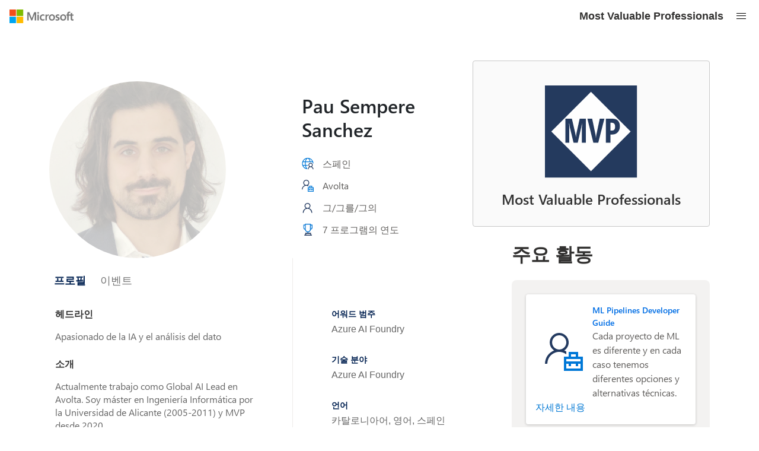

--- FILE ---
content_type: text/html
request_url: https://mvp.microsoft.com/Locales/translation.ko-KR.json
body_size: 6054
content:
<!doctype html><html lang="en"><head><meta charset="utf-8"/><link rel="shortcut icon" href="/mvp-logo.ico"/><meta name="viewport" content="width=device-width,initial-scale=1"/><meta name="theme-color" content="#000000"/><meta name="description" property="og:description" content="Transform your passion and skills into globally recognized community leadership. Whether you're a student expert or technology professional or industry leader, you belong here. Join us and make a real difference while building your career." data-react-helmet="true"/><meta property="og:title" content="MVP Communities" data-react-helmet="true"/><meta property="og:type" content="website" data-react-helmet="true"/><meta property="og:image" content="https://images.mvp.microsoft.com/MVP_Communities_small.jpg" data-react-helmet="true"/><meta property="og:image:width" content="1200" data-react-helmet="true"/><meta property="og:image:height" content="630" data-react-helmet="true"/><meta name="twitter:card" content="summary_large_image" data-react-helmet="true"/><meta name="google-site-verification" content="tLXGbEJUBJ_fIb3JyAlcmx3JK0mmK5Pe081Wo9CYlIA"/><meta name="google-site-verification" content="PokBATIUw3Gy7iDhYDwdDD5hEwQqk857GSqL_K_19k8"/><link rel="apple-touch-icon" href="logo192.png"/><link rel="manifest" href="/manifest.json"/><title>MVP Communities</title><link href="/static/css/233.86a84ba5.chunk.css" rel="stylesheet"><link href="/static/css/main.a90d66c8.chunk.css" rel="stylesheet"></head><body><noscript>You need to enable JavaScript to run this app.</noscript><div id="root"></div><script crossorigin="anonymous" src="https://wcpstatic.microsoft.com/mscc/lib/v2/wcp-consent.js"></script><script>!function(e){function c(c){for(var f,a,o=c[0],i=c[1],r=c[2],b=0,l=[];b<o.length;b++)a=o[b],Object.prototype.hasOwnProperty.call(t,a)&&t[a]&&l.push(t[a][0]),t[a]=0;for(f in i)Object.prototype.hasOwnProperty.call(i,f)&&(e[f]=i[f]);for(u&&u(c);l.length;)l.shift()();return n.push.apply(n,r||[]),d()}function d(){for(var e,c=0;c<n.length;c++){for(var d=n[c],f=!0,a=1;a<d.length;a++){var i=d[a];0!==t[i]&&(f=!1)}f&&(n.splice(c--,1),e=o(o.s=d[0]))}return e}var f={},a={229:0},t={229:0},n=[];function o(c){if(f[c])return f[c].exports;var d=f[c]={i:c,l:!1,exports:{}};return e[c].call(d.exports,d,d.exports,o),d.l=!0,d.exports}o.e=function(e){var c=[];a[e]?c.push(a[e]):0!==a[e]&&{176:1,230:1,241:1}[e]&&c.push(a[e]=new Promise((function(c,d){for(var f="static/css/"+({9:"home",11:"action-banner",12:"mvp-NominatorCreate",156:"Amplify-Action",157:"Amplify-Landing",158:"Faq",159:"MLSA-ApplicationFormV2",160:"MLSA-Onboarding",161:"MLSA-UserProfile-V2",162:"OneVetDf",163:"account-application-status",164:"account-azure-credit-container",165:"account-create-edit-activity",166:"account-create-edit-event",167:"account-download-non-disclosure",168:"account-download-official-asset-pack",169:"account-download-official-logo-pack",170:"account-download-program-agreement",171:"account-download-recognition-letter",172:"account-downloads",173:"account-join-dls",174:"account-manage-activities",175:"account-manage-dls",176:"account-manage-events",177:"account-msa-Swag-kit",178:"account-msa-edit-user-profile",179:"account-msa-membership-kit",180:"account-mvp-award-kits-container",181:"account-mvp-credly-benefits-container",182:"account-mvp-edit-user-profile",183:"account-mvp-m365-copilot-benefits-container",184:"account-mvp-mcp-benefits-container",185:"account-mvp-membership-kit",186:"account-mvp-visual-studio-benefits-container",187:"account-nominations",188:"account-privacy",189:"account-rd-edit-user-profile",190:"account-rd-github-pro-benefits-container",191:"account-rd-linkedin-benefits-container",192:"account-rd-m365-benefits-container",193:"account-rd-m365-copilot-benefits-container",194:"account-rd-visual-studio-benefits-container",195:"activity-detail",196:"azure-legacy-notification",197:"benefit-management-containers",198:"career-linkcard-list",199:"certificate-v2-container",200:"cl-account",201:"event-detail",202:"footer",203:"generic-account-",204:"global-error",205:"home-amplify-CareerSteps",206:"home-amplify-DiversityStats",207:"home-amplify-ExerciseSpeakingTips",208:"home-amplify-video-banner",209:"home-banner",210:"home-icon-callout",211:"home-linkcard-wrapper",212:"home-motivation",213:"home-rolecardlist",214:"home-singleImageBanner",215:"home-testimonials",216:"home-textImagePanel",217:"invalid-nomination",218:"language-picker",220:"milestones",221:"mvp-applicationForm",222:"mvp-editUserProfile",223:"mvp-user-profile",224:"navigation",225:"page-not-found",226:"privacy",227:"rd-editUserProfile",228:"rd-userProfile",230:"search",231:"toast",232:"video"}[e]||e)+"."+{0:"31d6cfe0",1:"31d6cfe0",2:"31d6cfe0",3:"31d6cfe0",4:"31d6cfe0",5:"31d6cfe0",6:"31d6cfe0",7:"31d6cfe0",8:"31d6cfe0",9:"31d6cfe0",10:"31d6cfe0",11:"31d6cfe0",12:"31d6cfe0",13:"31d6cfe0",14:"31d6cfe0",15:"31d6cfe0",16:"31d6cfe0",17:"31d6cfe0",18:"31d6cfe0",19:"31d6cfe0",20:"31d6cfe0",21:"31d6cfe0",22:"31d6cfe0",23:"31d6cfe0",24:"31d6cfe0",25:"31d6cfe0",26:"31d6cfe0",27:"31d6cfe0",28:"31d6cfe0",29:"31d6cfe0",30:"31d6cfe0",31:"31d6cfe0",32:"31d6cfe0",33:"31d6cfe0",34:"31d6cfe0",35:"31d6cfe0",36:"31d6cfe0",37:"31d6cfe0",38:"31d6cfe0",39:"31d6cfe0",40:"31d6cfe0",41:"31d6cfe0",42:"31d6cfe0",43:"31d6cfe0",44:"31d6cfe0",45:"31d6cfe0",46:"31d6cfe0",47:"31d6cfe0",48:"31d6cfe0",49:"31d6cfe0",50:"31d6cfe0",51:"31d6cfe0",52:"31d6cfe0",53:"31d6cfe0",54:"31d6cfe0",55:"31d6cfe0",56:"31d6cfe0",57:"31d6cfe0",58:"31d6cfe0",59:"31d6cfe0",60:"31d6cfe0",61:"31d6cfe0",62:"31d6cfe0",63:"31d6cfe0",64:"31d6cfe0",65:"31d6cfe0",66:"31d6cfe0",67:"31d6cfe0",68:"31d6cfe0",69:"31d6cfe0",70:"31d6cfe0",71:"31d6cfe0",72:"31d6cfe0",73:"31d6cfe0",74:"31d6cfe0",75:"31d6cfe0",76:"31d6cfe0",77:"31d6cfe0",78:"31d6cfe0",79:"31d6cfe0",80:"31d6cfe0",81:"31d6cfe0",82:"31d6cfe0",83:"31d6cfe0",84:"31d6cfe0",85:"31d6cfe0",86:"31d6cfe0",87:"31d6cfe0",88:"31d6cfe0",89:"31d6cfe0",90:"31d6cfe0",91:"31d6cfe0",92:"31d6cfe0",93:"31d6cfe0",94:"31d6cfe0",95:"31d6cfe0",96:"31d6cfe0",97:"31d6cfe0",98:"31d6cfe0",99:"31d6cfe0",100:"31d6cfe0",101:"31d6cfe0",102:"31d6cfe0",103:"31d6cfe0",104:"31d6cfe0",105:"31d6cfe0",106:"31d6cfe0",107:"31d6cfe0",108:"31d6cfe0",109:"31d6cfe0",110:"31d6cfe0",111:"31d6cfe0",112:"31d6cfe0",113:"31d6cfe0",114:"31d6cfe0",115:"31d6cfe0",116:"31d6cfe0",117:"31d6cfe0",118:"31d6cfe0",119:"31d6cfe0",120:"31d6cfe0",121:"31d6cfe0",122:"31d6cfe0",123:"31d6cfe0",124:"31d6cfe0",125:"31d6cfe0",126:"31d6cfe0",127:"31d6cfe0",128:"31d6cfe0",129:"31d6cfe0",130:"31d6cfe0",131:"31d6cfe0",132:"31d6cfe0",133:"31d6cfe0",134:"31d6cfe0",135:"31d6cfe0",136:"31d6cfe0",137:"31d6cfe0",138:"31d6cfe0",139:"31d6cfe0",140:"31d6cfe0",141:"31d6cfe0",142:"31d6cfe0",143:"31d6cfe0",144:"31d6cfe0",145:"31d6cfe0",146:"31d6cfe0",147:"31d6cfe0",148:"31d6cfe0",149:"31d6cfe0",150:"31d6cfe0",151:"31d6cfe0",152:"31d6cfe0",153:"31d6cfe0",154:"31d6cfe0",155:"31d6cfe0",156:"31d6cfe0",157:"31d6cfe0",158:"31d6cfe0",159:"31d6cfe0",160:"31d6cfe0",161:"31d6cfe0",162:"31d6cfe0",163:"31d6cfe0",164:"31d6cfe0",165:"31d6cfe0",166:"31d6cfe0",167:"31d6cfe0",168:"31d6cfe0",169:"31d6cfe0",170:"31d6cfe0",171:"31d6cfe0",172:"31d6cfe0",173:"31d6cfe0",174:"31d6cfe0",175:"31d6cfe0",176:"8f771fe5",177:"31d6cfe0",178:"31d6cfe0",179:"31d6cfe0",180:"31d6cfe0",181:"31d6cfe0",182:"31d6cfe0",183:"31d6cfe0",184:"31d6cfe0",185:"31d6cfe0",186:"31d6cfe0",187:"31d6cfe0",188:"31d6cfe0",189:"31d6cfe0",190:"31d6cfe0",191:"31d6cfe0",192:"31d6cfe0",193:"31d6cfe0",194:"31d6cfe0",195:"31d6cfe0",196:"31d6cfe0",197:"31d6cfe0",198:"31d6cfe0",199:"31d6cfe0",200:"31d6cfe0",201:"31d6cfe0",202:"31d6cfe0",203:"31d6cfe0",204:"31d6cfe0",205:"31d6cfe0",206:"31d6cfe0",207:"31d6cfe0",208:"31d6cfe0",209:"31d6cfe0",210:"31d6cfe0",211:"31d6cfe0",212:"31d6cfe0",213:"31d6cfe0",214:"31d6cfe0",215:"31d6cfe0",216:"31d6cfe0",217:"31d6cfe0",218:"31d6cfe0",220:"31d6cfe0",221:"31d6cfe0",222:"31d6cfe0",223:"31d6cfe0",224:"31d6cfe0",225:"31d6cfe0",226:"31d6cfe0",227:"31d6cfe0",228:"31d6cfe0",230:"8f771fe5",231:"31d6cfe0",232:"31d6cfe0",234:"31d6cfe0",235:"31d6cfe0",236:"31d6cfe0",237:"31d6cfe0",238:"31d6cfe0",239:"31d6cfe0",240:"31d6cfe0",241:"8f771fe5",242:"31d6cfe0",243:"31d6cfe0",244:"31d6cfe0",245:"31d6cfe0",246:"31d6cfe0",247:"31d6cfe0",248:"31d6cfe0",249:"31d6cfe0",250:"31d6cfe0"}[e]+".chunk.css",t=o.p+f,n=document.getElementsByTagName("link"),i=0;i<n.length;i++){var r=(u=n[i]).getAttribute("data-href")||u.getAttribute("href");if("stylesheet"===u.rel&&(r===f||r===t))return c()}var b=document.getElementsByTagName("style");for(i=0;i<b.length;i++){var u;if((r=(u=b[i]).getAttribute("data-href"))===f||r===t)return c()}var l=document.createElement("link");l.rel="stylesheet",l.type="text/css",l.onerror=l.onload=function(f){if(l.onerror=l.onload=null,"load"===f.type)c();else{var n=f&&("load"===f.type?"missing":f.type),o=f&&f.target&&f.target.href||t,i=new Error("Loading CSS chunk "+e+" failed.\n("+o+")");i.code="CSS_CHUNK_LOAD_FAILED",i.type=n,i.request=o,delete a[e],l.parentNode.removeChild(l),d(i)}},l.href=t,document.head.appendChild(l)})).then((function(){a[e]=0})));var d=t[e];if(0!==d)if(d)c.push(d[2]);else{var f=new Promise((function(c,f){d=t[e]=[c,f]}));c.push(d[2]=f);var n,i=document.createElement("script");i.charset="utf-8",i.timeout=120,o.nc&&i.setAttribute("nonce",o.nc),i.src=function(e){return o.p+"static/js/"+({9:"home",11:"action-banner",12:"mvp-NominatorCreate",156:"Amplify-Action",157:"Amplify-Landing",158:"Faq",159:"MLSA-ApplicationFormV2",160:"MLSA-Onboarding",161:"MLSA-UserProfile-V2",162:"OneVetDf",163:"account-application-status",164:"account-azure-credit-container",165:"account-create-edit-activity",166:"account-create-edit-event",167:"account-download-non-disclosure",168:"account-download-official-asset-pack",169:"account-download-official-logo-pack",170:"account-download-program-agreement",171:"account-download-recognition-letter",172:"account-downloads",173:"account-join-dls",174:"account-manage-activities",175:"account-manage-dls",176:"account-manage-events",177:"account-msa-Swag-kit",178:"account-msa-edit-user-profile",179:"account-msa-membership-kit",180:"account-mvp-award-kits-container",181:"account-mvp-credly-benefits-container",182:"account-mvp-edit-user-profile",183:"account-mvp-m365-copilot-benefits-container",184:"account-mvp-mcp-benefits-container",185:"account-mvp-membership-kit",186:"account-mvp-visual-studio-benefits-container",187:"account-nominations",188:"account-privacy",189:"account-rd-edit-user-profile",190:"account-rd-github-pro-benefits-container",191:"account-rd-linkedin-benefits-container",192:"account-rd-m365-benefits-container",193:"account-rd-m365-copilot-benefits-container",194:"account-rd-visual-studio-benefits-container",195:"activity-detail",196:"azure-legacy-notification",197:"benefit-management-containers",198:"career-linkcard-list",199:"certificate-v2-container",200:"cl-account",201:"event-detail",202:"footer",203:"generic-account-",204:"global-error",205:"home-amplify-CareerSteps",206:"home-amplify-DiversityStats",207:"home-amplify-ExerciseSpeakingTips",208:"home-amplify-video-banner",209:"home-banner",210:"home-icon-callout",211:"home-linkcard-wrapper",212:"home-motivation",213:"home-rolecardlist",214:"home-singleImageBanner",215:"home-testimonials",216:"home-textImagePanel",217:"invalid-nomination",218:"language-picker",220:"milestones",221:"mvp-applicationForm",222:"mvp-editUserProfile",223:"mvp-user-profile",224:"navigation",225:"page-not-found",226:"privacy",227:"rd-editUserProfile",228:"rd-userProfile",230:"search",231:"toast",232:"video"}[e]||e)+"."+{0:"845c3d5d",1:"b8d343e5",2:"5359bb79",3:"2e4ce51e",4:"f5f035c4",5:"602fb64e",6:"6b4750e5",7:"7d06a082",8:"b9520ee6",9:"c980e870",10:"a25f8840",11:"ce6c1416",12:"659de48e",13:"ca7117eb",14:"7f4c650b",15:"b92457e5",16:"24aef383",17:"34a71dc2",18:"d45ff8df",19:"a284fc68",20:"6851c0f4",21:"99bb28da",22:"eae41963",23:"3bf0bbfe",24:"936bb93f",25:"f7899273",26:"2573ac59",27:"20e9c079",28:"7f0e07ce",29:"d91ca026",30:"50f8ac97",31:"40d595e5",32:"db463a06",33:"81946c9c",34:"0b418032",35:"91ef6d54",36:"f6faa1e9",37:"237973a8",38:"a346d3cd",39:"cd3cf900",40:"5e5111b1",41:"270db2de",42:"d4be2767",43:"bf0dfa84",44:"2f427837",45:"66629ea1",46:"5cf932b4",47:"5d367baa",48:"95d69167",49:"23af7fd2",50:"11e1981f",51:"562c73ae",52:"77bba7cb",53:"6970933f",54:"2495f549",55:"37d77f02",56:"7edc2fc1",57:"a853d2bb",58:"e2bed384",59:"ecbb8b9b",60:"e772f0fd",61:"88f371f0",62:"beb7eba0",63:"a7c9cf04",64:"09055fb4",65:"713407a5",66:"b9092961",67:"7418fb8e",68:"487460c2",69:"dce05e96",70:"0a58fb57",71:"e8f8f292",72:"f3bb522e",73:"3d47e365",74:"e5d3e5a9",75:"33d36c45",76:"208ba317",77:"8abb17fc",78:"3dca2518",79:"04f1a5a1",80:"1ff71b07",81:"a198c2df",82:"0f5e4f8e",83:"243358a0",84:"021d73fe",85:"2fa04753",86:"8fbe7a56",87:"14378a9f",88:"87e001de",89:"8d1027bb",90:"2ce2f949",91:"dd3fb262",92:"0fdb77ec",93:"153d2e93",94:"32b8e974",95:"6a8dc85c",96:"c2f7e237",97:"86a65464",98:"c5c87046",99:"0c407156",100:"f2256425",101:"932db484",102:"ce3e5da5",103:"4067eb44",104:"dc33e0ea",105:"d7e377ab",106:"d87c8df0",107:"be45063a",108:"6404876f",109:"e6640012",110:"5ce0cd54",111:"fa61fa3b",112:"667ec783",113:"4a7e86fb",114:"8f88a416",115:"75891434",116:"dc7dbcfd",117:"1c7fe8c7",118:"57e9c8a4",119:"1ca5ec29",120:"8d815553",121:"936f6126",122:"edf96593",123:"46662e57",124:"fd6771d0",125:"66b0163d",126:"f8a88994",127:"c856fc85",128:"45ef811f",129:"46db2a20",130:"605e09ce",131:"fb5dce62",132:"bd8599ce",133:"6411f113",134:"4170135d",135:"dcb898ee",136:"df28d7db",137:"87447f2f",138:"28b9de76",139:"237f0c95",140:"ccd7ab67",141:"18defa36",142:"ca6c5348",143:"49bf3757",144:"e1e1967b",145:"75590e0c",146:"25dd4a06",147:"7374ea16",148:"6935ab32",149:"89d7e460",150:"76ac657d",151:"c4ee5ea5",152:"24bb29a2",153:"26005ff5",154:"f6caba85",155:"ab6a725f",156:"0714bec5",157:"2f12a8b8",158:"5bd4a6a7",159:"a8904c92",160:"978bf2d1",161:"f831e8fc",162:"b79ad82e",163:"8b806f81",164:"a89d02a5",165:"6bb5f337",166:"a7d6cecb",167:"1ef41210",168:"0c50727d",169:"eb4cb2e0",170:"8af83ff8",171:"a0ef7a4d",172:"4cbd5a3f",173:"f72807ed",174:"7f615911",175:"8d6b5ed1",176:"a08061a9",177:"2dfbe7a6",178:"e1bb687e",179:"8cb3062b",180:"633a5181",181:"c49d33f9",182:"3206d270",183:"2fd6c3d8",184:"4aac1fbf",185:"2bda0007",186:"7048f532",187:"dee2b61f",188:"b418fb54",189:"35231284",190:"6c61f6e9",191:"9d45bdd4",192:"90107c1f",193:"8f7881ee",194:"aeb63eb4",195:"d97b31e2",196:"e76a3e7b",197:"cb73f943",198:"632e22b9",199:"5649edf8",200:"6786d64c",201:"0c8adbef",202:"d01ae94b",203:"1f1715e6",204:"026c294f",205:"8ebd558c",206:"702d61e8",207:"921303db",208:"bad3ce45",209:"a9ac39ef",210:"b7b832d6",211:"9922b8bd",212:"0b6bfcdf",213:"721565ed",214:"125c451a",215:"69640547",216:"896f6c86",217:"e157c881",218:"55941bba",220:"03a294ad",221:"66175ac6",222:"6456b1ab",223:"32bfa555",224:"1f08dc55",225:"fdba265f",226:"dd3fc43f",227:"25aee72a",228:"97108c87",230:"9e5c31ab",231:"e1b9e67d",232:"1204bdd9",234:"db49aba2",235:"02fb2bb6",236:"35a1e695",237:"2b68556a",238:"9f35f215",239:"e99be68d",240:"d07a03a8",241:"de47d4e8",242:"f1c825fd",243:"16b4294c",244:"085fb98f",245:"153cbbb7",246:"ddca6b4c",247:"7250bddc",248:"01880018",249:"d86f18fd",250:"98809af0"}[e]+".chunk.js"}(e);var r=new Error;n=function(c){i.onerror=i.onload=null,clearTimeout(b);var d=t[e];if(0!==d){if(d){var f=c&&("load"===c.type?"missing":c.type),a=c&&c.target&&c.target.src;r.message="Loading chunk "+e+" failed.\n("+f+": "+a+")",r.name="ChunkLoadError",r.type=f,r.request=a,d[1](r)}t[e]=void 0}};var b=setTimeout((function(){n({type:"timeout",target:i})}),12e4);i.onerror=i.onload=n,document.head.appendChild(i)}return Promise.all(c)},o.m=e,o.c=f,o.d=function(e,c,d){o.o(e,c)||Object.defineProperty(e,c,{enumerable:!0,get:d})},o.r=function(e){"undefined"!=typeof Symbol&&Symbol.toStringTag&&Object.defineProperty(e,Symbol.toStringTag,{value:"Module"}),Object.defineProperty(e,"__esModule",{value:!0})},o.t=function(e,c){if(1&c&&(e=o(e)),8&c)return e;if(4&c&&"object"==typeof e&&e&&e.__esModule)return e;var d=Object.create(null);if(o.r(d),Object.defineProperty(d,"default",{enumerable:!0,value:e}),2&c&&"string"!=typeof e)for(var f in e)o.d(d,f,function(c){return e[c]}.bind(null,f));return d},o.n=function(e){var c=e&&e.__esModule?function(){return e.default}:function(){return e};return o.d(c,"a",c),c},o.o=function(e,c){return Object.prototype.hasOwnProperty.call(e,c)},o.p="/",o.oe=function(e){throw console.error(e),e};var i=this.webpackJsonpcommunityleaders=this.webpackJsonpcommunityleaders||[],r=i.push.bind(i);i.push=c,i=i.slice();for(var b=0;b<i.length;b++)c(i[b]);var u=r;d()}([])</script><script src="/static/js/233.95f94375.chunk.js"></script><script src="/static/js/main.a02d8f50.chunk.js"></script></body></html>

--- FILE ---
content_type: image/svg+xml
request_url: https://mvp.microsoft.com/Assets/UserProfile/MVP/Icon-Gender.svg
body_size: 1267
content:
<svg width="24" height="21" viewBox="0 0 24 21" fill="none" xmlns="http://www.w3.org/2000/svg">
<mask id="mask0_2094:8872" style="mask-type:alpha" maskUnits="userSpaceOnUse" x="2" y="0" width="19" height="21">
<path fill-rule="evenodd" clip-rule="evenodd" d="M2 0.981628H21V20.9816H2V0.981628Z" fill="white"/>
</mask>
<g mask="url(#mask0_2094:8872)">
<path fill-rule="evenodd" clip-rule="evenodd" d="M7.16745 6.74993C7.15465 9.1029 9.13581 11.0289 11.5508 11.0098C13.9053 10.9906 15.8794 9.07651 15.8931 6.79931C15.9072 4.49061 13.8625 2.50923 11.4925 2.53392C9.11374 2.55861 7.18025 4.44336 7.16745 6.74993M3.573 20.938H2.00052C1.96344 16.5968 3.92695 13.5301 8.07109 11.5942C6.19453 10.0202 5.1746 8.14013 5.58902 5.77823C5.84897 4.29613 6.63763 3.0741 7.89323 2.14875C10.3082 0.369554 13.8385 0.653885 15.9039 2.80126C18.3626 5.35769 18.0802 8.35168 15.0257 11.5908C19.0092 13.4901 21.1249 16.4968 20.9943 20.9244C20.6478 20.9491 20.4003 20.9776 20.1527 20.9814C19.9404 20.9844 19.7285 20.9606 19.5335 20.9491C18.5255 15.2642 15.8161 12.5187 11.3789 12.6307C6.92053 12.7435 4.34445 15.4616 3.573 20.938" fill="#233A60"/>
</g>
</svg>


--- FILE ---
content_type: image/svg+xml
request_url: https://mvp.microsoft.com/Assets/UserProfile/MSA/Icon-JoinYear.svg
body_size: 4602
content:
<?xml version="1.0" encoding="UTF-8"?>
<svg width="23px" height="28px" viewBox="0 0 23 28" version="1.1" xmlns="http://www.w3.org/2000/svg" xmlns:xlink="http://www.w3.org/1999/xlink">
    <!-- Generator: Sketch 64 (93537) - https://sketch.com -->
    <title>Icon-joinyear</title>
    <desc>Created with Sketch.</desc>
    <defs>
        <polygon id="path-1" points="7.90063111e-05 0.0953302326 22.0710602 0.0953302326 22.0710602 22.1066642 7.90063111e-05 22.1066642"></polygon>
        <polygon id="path-3" points="0.746666667 28 23.1466667 28 23.1466667 0 0.746666667 0"></polygon>
    </defs>
    <g id="Interface1920" stroke="none" stroke-width="1" fill="none" fill-rule="evenodd">
        <g id="Profile1920" transform="translate(-611.000000, -477.000000)">
            <g id="Profile" transform="translate(100.000000, 192.000000)">
                <g id="ProfileInfo" transform="translate(504.000000, 88.000000)">
                    <g id="ProfileBody" transform="translate(5.000000, 106.000000)">
                        <g id="Icon-joinyear" transform="translate(2.000000, 91.000000)">
                            <g id="Group-3" transform="translate(0.746667, 0.000000)">
                                <mask id="mask-2" fill="white">
                                    <use xlink:href="#path-1"></use>
                                </mask>
                                <g id="Clip-2"></g>
                                <path d="M20.0608149,9.04746419 C20.0509172,10.3560409 19.2705637,11.4656223 18.0818009,11.8839293 L18.0818009,4.09862698 L20.0441451,4.09862698 C20.0514381,4.15332465 20.0623777,4.19552 20.0623777,4.23771535 C20.0634195,5.84061767 20.0733172,7.44404093 20.0608149,9.04746419 L20.0608149,9.04746419 Z M16.050173,13.0518549 C16.0434009,15.4830363 14.4358102,17.4766363 12.0775591,18.0131944 C9.30516837,18.6445619 6.44630326,16.6598177 6.08634047,13.8504409 C6.05248,13.5863293 6.02591256,13.3185712 6.02591256,13.0523758 C6.02174512,9.4871293 6.02330791,5.92188279 6.02330791,2.35611535 C6.02278698,2.2795386 6.02330791,2.20244093 6.02330791,2.08992 L16.0324614,2.08992 C16.0397544,2.18525023 16.0517358,2.27068279 16.0517358,2.35559442 C16.0527777,5.92136186 16.0595498,9.4871293 16.050173,13.0518549 L16.050173,13.0518549 Z M3.99324279,11.9005991 C3.05192186,11.54272 2.45181023,10.8769712 2.15071256,9.93565023 C2.07361488,9.69498047 2.02360558,9.43399442 2.02204279,9.18238512 C2.01058233,7.50082233 2.01579163,5.81978047 2.01579163,4.09914791 L3.99324279,4.09914791 L3.99324279,11.9005991 Z M18.0536707,2.06908279 L18.0536707,0.0952781395 L4.00939163,0.0952781395 L4.00939163,2.06908279 L0.0185451163,2.06908279 C0.0122939535,2.17066419 0.0060427907,2.22432 0.0060427907,2.27849674 C0.0060427907,4.57371535 -0.0106269767,6.86893395 0.0117730233,9.16415256 C0.0341730233,11.4119665 1.58862884,13.364413 3.76559628,13.9176409 C4.00730791,13.9791107 4.0984707,14.0879851 4.14274977,14.3291758 C4.57512186,16.6973247 5.89568,18.4091014 8.0512893,19.4525247 C8.66442419,19.748934 9.34580093,19.9036502 10.0183219,20.1307758 L10.0183219,22.1066642 L12.0567219,22.1066642 L12.0567219,20.0599293 C12.2661358,20.017213 12.473466,19.9807479 12.6776707,19.9317805 C12.8829172,19.8817712 13.0902474,19.8338456 13.28768,19.7603944 C15.8532614,18.8039665 17.4259498,16.9984223 17.9416707,14.2958363 C17.9776149,14.1088223 18.028666,13.992134 18.245894,13.9343107 C20.5911219,13.3086735 22.0658753,11.38592 22.0695219,8.96307349 C22.0726474,6.77933395 22.0700428,4.59559442 22.0700428,2.41185488 L22.0700428,2.06908279 L18.0536707,2.06908279 Z" id="Fill-1" fill="#0978D5" mask="url(#mask-2)"></path>
                            </g>
                            <mask id="mask-4" fill="white">
                                <use xlink:href="#path-3"></use>
                            </mask>
                            <g id="Clip-5"></g>
                            <path d="M7.49031305,25.8246706 L17.320458,25.8246706 L17.320458,23.6934129 L7.49031305,23.6934129 L7.49031305,25.8246706 Z M11.4078086,21.503393 L5.48849333,21.503393 L5.48849333,25.8591369 L3.54666667,25.8591369 L3.54666667,28 L21.28,28 L21.28,25.8455764 L19.3094587,25.8455764 L19.3094587,21.4898325 L13.4142432,21.4898325 L13.4142432,21.4666667 L11.4078086,21.4666667 L11.4078086,21.503393 Z" id="Fill-4" fill="#233A60" mask="url(#mask-4)"></path>
                        </g>
                    </g>
                </g>
            </g>
        </g>
    </g>
</svg>

--- FILE ---
content_type: application/x-javascript
request_url: https://mvp.microsoft.com/static/js/footer.d01ae94b.chunk.js
body_size: 3178
content:
/*! For license information please see footer.d01ae94b.chunk.js.LICENSE.txt */
(this.webpackJsonpcommunityleaders=this.webpackJsonpcommunityleaders||[]).push([[202],{1449:function(e,t,r){"use strict";r.d(t,"a",function(){return l});var a=r(16),n=(r(0),r(590)),i=r(34),o=r(1405),c=r(1284),s=r(4);function l(e){const{isHidden:t,setIsHidden:r}=e,{t:l}=Object(n.a)("Common"),d=Object(i.B)(),p={title:l("CONFIRM_DIALOG_EXTERNAL_LINK_TITLE"),message:l("CONFIRM_DIALOG_EXTERNAL_LINK_MESSAGE"),confirmButtonText:l("YESNO.YES"),cancelButtonText:l("YESNO.NO"),closeButtonAriaLabel:l("YESNO.NO"),onDismissed:t=>{t&&window.open(e.url),r(!0)},hidden:t,dialogType:o.a.normal,isblocking:!0,primaryColor:d.palette.blue};return Object(s.jsx)(c.ConfirmDialog,Object(a.a)({},p))}},2044:function(e,t,r){"use strict";r.r(t);var a,n=r(16),i=r(0),o=r(1276),c=r(473),s=r(590),l=r(175),d=r(229),p=r(1423),b=r(1114),m=r(1113),h=r(1126),j=r(23),u=r(22),x=r(34),O=r(13),g=r(392),k=r(11);const y=Object(x.B)(),f={childrenGap:10},L={childrenGap:8},C={childrenGap:20},w=e=>{let t=y.palette.themePrimary;switch(e){case k.b.AMPLIFY:t=g.a.AMPLIFY.primary;break;case k.b.RD:t=g.a.RD.primary;break;case k.b.MVP:t=g.a.MVP.primary;break;case k.b.MLSA:case k.b.MSP:t=g.a.MSA.primary}return t},I=u.default.div(a||(a=Object(j.a)(["\n  background-color: ",";\n  min-height: 16rem;\n  margin-top: 48px;\n"])),y.palette.neutralLight),A={width:"20px",height:"20px"},S=e=>({root:{backgroundColor:w(e),minHeight:48,padding:"10px 0"}}),v={root:{paddingTop:"2rem"}},T=()=>{const e={root:{paddingTop:"4rem",paddingBottom:"2rem",selectors:{}}};return e.root.selectors["@media(max-width: ".concat(O.a.medium,"px)")]={paddingTop:"2rem"},e},R=()=>{const e={root:{color:y.palette.neutralPrimary,width:"fit-content",selectors:{":hover":{color:y.palette.neutralPrimary}}}};return e.root.selectors["@media(max-width: ".concat(O.a.medium,"px)")]={width:"100%",margin:"5px 10px"},e},M=()=>{const e={root:{color:y.palette.neutralSecondary,alignContent:"center",width:"fit-content",selectors:{":hover":{color:y.palette.neutralSecondary}}}};return e.root.selectors["@media(max-width: ".concat(O.a.medium,"px)")]={margin:"5px 10px"},e},E={color:y.palette.neutralSecondary,width:"fit-content",hover:{color:y.palette.neutralSecondary}},_=()=>{const e={root:{width:"fit-content",selectors:{}}};return e.root.selectors["@media(max-width: ".concat(O.a.medium,"px)")]={width:"30%",maxHeight:"3rem"},e},P=()=>({root:{width:"fit-content",color:y.palette.neutralSecondary,hover:{color:y.palette.neutralSecondary}}});var N,D=r(1449);const F=u.default.button(N||(N=Object(j.a)(["\n  background-color: transparent;\n  border: none;\n  margin: 0 5px;\n  padding: 0;\n\n  &:first-child {\n    margin-left: 0;\n  }\n"])));var G=r(4);const K=e=>{const{displayText:t,imageSrc:r,url:a}=e,[n,o]=Object(i.useState)(!0);return Object(G.jsxs)(G.Fragment,{children:[Object(G.jsx)(F,{onClick:()=>o(!1),children:Object(G.jsx)("img",{alt:t,src:r,title:a})}),Object(G.jsx)(D.a,{url:a,isHidden:n,setIsHidden:o})]})};var z=e=>{const{copyright:t,currentLanguage:r,externalLinks:a,siteLinks:i,socialLinks:o,previousLocation:c,manageCookiesLink:j,privacyChoices:u,tenant:x}=e,{i18n:O}=Object(s.a)();return Object(G.jsx)(I,{children:Object(G.jsxs)(b.a,{children:[Object(G.jsx)(b.a.Item,{styles:S(x),children:Object(G.jsx)(h.LayoutWrapper,{children:Object(G.jsx)(b.a,{horizontal:!0,children:o.map(e=>Object(G.jsx)(K,Object(n.a)({},e),e.name))})})}),Object(G.jsx)(b.a.Item,{children:Object(G.jsxs)(h.LayoutWrapper,{children:[Object(G.jsx)(b.a,{horizontal:!0,wrap:!0,tokens:C,styles:v,children:a.map(e=>Object(G.jsx)(p.a,{href:e.url,rel:"noopener noreferrer",styles:R,target:"blank",children:e.displayText},e.displayText))}),Object(G.jsxs)(b.a,{horizontal:!0,wrap:!0,tokens:C,styles:T,children:[Object(G.jsx)(b.a.Item,{shrink:!0,styles:_,children:Object(G.jsx)(l.a,{style:E,to:{pathname:"/locale",state:{previousPath:null===c||void 0===c?void 0:c.pathname}},children:Object(G.jsxs)(b.a,{horizontal:!0,tokens:f,children:[Object(G.jsx)(d.a,{src:"/Assets/IconEarth.svg",alt:"Language and location"}),Object(G.jsx)(m.a,{children:r})]})})}),Object(G.jsx)(b.a.Item,{grow:!0,children:Object(G.jsxs)(b.a,{horizontal:!0,tokens:L,children:[Object(G.jsx)("img",{src:u.src,alt:u.alt,style:A}),Object(G.jsx)(p.a,{id:"californiaPrivacyChoicesLink",styles:P,href:u.url,target:"_blank",rel:"noopener noreferrer",children:u.text})]})}),j.isManageCookiesLinkVisible&&Object(G.jsx)(p.a,{id:"manageCookiesLink",styles:M,onClick:j.onManageCookiesLinkClicked,children:j.text}),i.map(e=>!!e.url&&Object(G.jsx)(p.a,{href:e.url,rel:"noopener noreferrer",styles:M,children:"ko-KR"===O.language&&"https://go.microsoft.com/fwlink/?LinkId=521839"===e.url?Object(G.jsx)("strong",{children:"\uac1c\uc778\uc815\ubcf4\ucc98\ub9ac\ubc29\uce68 \ubc0f \uc704\uce58\uc815\ubcf4\uc774\uc6a9\uc57d\uad00"}):e.displayText},e.displayText)),"de-DE"===O.language?Object(G.jsx)(p.a,{href:"https://www.microsoft.com/de-de/rechtliche-hinweise/impressum",rel:"noopener noreferrer",styles:M,target:"blank",children:"Impressum"},"Impressum"):null,"fr-FR"===O.language&&Object(G.jsx)(p.a,{href:"https://go.microsoft.com/fwlink/?linkid=2121428",rel:"noopener noreferrer",styles:M,target:"blank",children:"Accessibilit\xe9"},"Accessibilit\xe9"),"fr-FR"===O.language&&Object(G.jsx)(p.a,{href:"/Assets/CommunityLeaders_WCAG_France.pdf",rel:"noopener noreferrer",styles:M,target:"blank",children:"Accessibilit\xe9\u202f: partiellement conforme"},"Accessibilit\xe9\u202f: partiellement conforme"),"it-IT"===O.language&&Object(G.jsx)(p.a,{href:"https://www.microsoft.com/it-it/accessibility/declarations",rel:"noopener noreferrer",styles:M,target:"_blank",children:"Dichiarazione di accessibilit\xe0"},"Dichiarazione di accessibilit\xe0"),Object(G.jsxs)(p.a,{href:t.url,rel:"noopener noreferrer",styles:M,children:["\xa9 ",t.text]})]})]})})]})})},H=r(27),V=r(453);t.default=Object(o.a)(["Footer"])(function(e){var t;const{i18n:r,location:a,t:i,tenant:o}=e,s=null===(t=V.a.find(e=>e.key===r.language))||void 0===t?void 0:t.text,l=H.ab[o]?H.ab[o].map(e=>Object(n.a)(Object(n.a)({},e),{},{displayText:i(e.translationKey)})):[],d=H.W[o]?H.W[o].map(e=>Object(n.a)(Object(n.a)({},e),{},{displayText:i(e.translationKey)})):[],p=H.X.map(e=>{if("CONTACT_US"===e.translationKey)switch(o){case H.R.RD:e.url="mailto:"+H.cb[H.R.RD];break;case H.R.MVP:e.url="mailto:"+H.cb[H.R.MVP];break;case H.R.MLSA:case H.R.MSP:e.url="mailto:"+H.cb[H.R.MSP];break;default:e.url=""}return Object(n.a)(Object(n.a)({},e),{},{displayText:i(e.translationKey)})}),b={text:i("MANAGE_COOKIES"),onManageCookiesLinkClicked:c.d,isManageCookiesLinkVisible:Object(c.c)()},m=Object(n.a)(Object(n.a)({},H.J),{},{text:i("CALIFORNIA_PRIVACY_CHOICES_DESCRIPTION")});return Object(G.jsx)(z,{previousLocation:a,currentLanguage:s||"",socialLinks:l,externalLinks:d,siteLinks:p,manageCookiesLink:b,copyright:H.k,tenant:o,privacyChoices:m})})}}]);

--- FILE ---
content_type: application/x-javascript
request_url: https://mvp.microsoft.com/static/js/navigation.1f08dc55.chunk.js
body_size: 15786
content:
/*! For license information please see navigation.1f08dc55.chunk.js.LICENSE.txt */
(this.webpackJsonpcommunityleaders=this.webpackJsonpcommunityleaders||[]).push([[224],{1288:function(e,t,r){"use strict";r.d(t,"d",function(){return n}),r.d(t,"k",function(){return i}),r.d(t,"o",function(){return o}),r.d(t,"p",function(){return a}),r.d(t,"n",function(){return s}),r.d(t,"l",function(){return c}),r.d(t,"m",function(){return u}),r.d(t,"a",function(){return d}),r.d(t,"b",function(){return l}),r.d(t,"c",function(){return m}),r.d(t,"r",function(){return b}),r.d(t,"u",function(){return p}),r.d(t,"s",function(){return O}),r.d(t,"q",function(){return g}),r.d(t,"t",function(){return f}),r.d(t,"v",function(){return P}),r.d(t,"h",function(){return M}),r.d(t,"i",function(){return T}),r.d(t,"j",function(){return I}),r.d(t,"e",function(){return E}),r.d(t,"g",function(){return h}),r.d(t,"f",function(){return S});const n="MVP_USER_PROFILE_CLEAR",i="MVP_USER_PROFILE_LOAD",o="MVP_USER_PROFILE_LOAD_PUBLIC",a="MVP_USER_PROFILE_LOAD_SUCCESS",s="MVP_USER_PROFILE_LOAD_FOR_EDIT_SUCCESS",c="MVP_USER_PROFILE_LOAD_FAIL",u="MVP_USER_PROFILE_LOAD_FAIL_NOTFOUND",d="MVP_EDIT_USER_PROFILE_FORM_SUBMIT",l="MVP_EDIT_USER_PROFILE_FORM_SUBMIT_FAIL",m="MVP_EDIT_USER_PROFILE_FORM_SUBMIT_SUCCESS",b="MVP_USERPROFILE_UPDATE",p="MVP_USERPROFILE_UPDATE_SUCCESS",O="MVP_USERPROFILE_UPDATE_FAIL",g="MVP_USERPROFILE_RESET_EDIT_USERPROFILE_CONTAINER_PROPS",f="MVP_USERPROFILE_UPDATE_SUBMIT_SUCCEED",P="MVP_USER_PROFILE_UPDATE_TEXTOPTIN_VERIFIED",M="MVP_USER_PROFILE_IMAGE_UPLOAD",T="MVP_USER_PROFILE_IMAGE_UPLOAD_FAIL",I="MVP_USER_PROFILE_IMAGE_UPLOAD_SUCCESS",E="MVP_USER_PROFILE_COMMENT_CREATE",h="MVP_USER_PROFILE_COMMENT_CREATE_SUCCESS",S="MVP_USER_PROFILE_COMMENT_CREATE_FAIL"},1329:function(e,t,r){"use strict";r.d(t,"d",function(){return n}),r.d(t,"h",function(){return i}),r.d(t,"l",function(){return o}),r.d(t,"m",function(){return a}),r.d(t,"k",function(){return s}),r.d(t,"i",function(){return c}),r.d(t,"j",function(){return u}),r.d(t,"a",function(){return d}),r.d(t,"b",function(){return l}),r.d(t,"c",function(){return m}),r.d(t,"o",function(){return b}),r.d(t,"r",function(){return p}),r.d(t,"p",function(){return O}),r.d(t,"n",function(){return g}),r.d(t,"q",function(){return f}),r.d(t,"s",function(){return P}),r.d(t,"e",function(){return M}),r.d(t,"f",function(){return T}),r.d(t,"g",function(){return I});const n="RD_USER_PROFILE_CLEAR",i="RD_USER_PROFILE_LOAD",o="RD_USER_PROFILE_LOAD_PUBLIC",a="RD_USER_PROFILE_LOAD_SUCCESS",s="RD_USER_PROFILE_LOAD_FOR_EDIT_SUCCESS",c="RD_USER_PROFILE_LOAD_FAIL",u="RD_USER_PROFILE_LOAD_FAIL_NOTFOUND",d="RD_EDIT_USER_PROFILE_FORM_SUBMIT",l="RD_EDIT_USER_PROFILE_FORM_SUBMIT_FAIL",m="RD_EDIT_USER_PROFILE_FORM_SUBMIT_SUCCESS",b="RD_USER_PROFILE_UPDATE",p="RD_USER_PROFILE_UPDATE_SUCCESS",O="RD_USER_PROFILE_UPDATE_FAIL",g="RD_USER_PROFILE_RESET_EDIT_USERPROFILE_CONTAINER_PROPS",f="RD_USER_PROFILE_UPDATE_SUBMIT_SUCCEED",P="RD_USER_PROFILE_UPDATE_TEXTOPTIN_VERIFIED",M="RD_USER_PROFILE_IMAGE_UPLOAD",T="RD_USER_PROFILE_IMAGE_UPLOAD_FAIL",I="RD_USER_PROFILE_IMAGE_UPLOAD_SUCCESS"},1359:function(e,t,r){"use strict";r.d(t,"b",function(){return s});var n=r(16),i=r(378),o=r(393),a=r(299);const s={userProfile:{address1:"",address2:"",addressCity:"",addressCountryOrRegionName:"",addressPostCode:"",addressStateOrProvince:"",awardNameLocalized:!1,biography:"",companyName:"",companyRole:"",companySize:"",companyUrl:"",createdBy:"",dateCreated:new Date,dateDeleted:new Date,dateModified:new Date,dateOfBirth:void 0,deleted:!1,deletedBy:"",firstName:"",genderName:"",genderPronounPreferenceName:"",headline:"",id:0,isPrivacyAgreed:!1,isTextOptInPhoneNumberVerified:!1,isTextOptIn:!1,languages:[],programLanguages:[],functionalRoles:[],lastName:"",levelStatus:{id:0,levelName:""},localizedFirstName:"",localizedLastName:"",modifiedBy:"",pictureLink:"",primaryEmail:"",primaryPhone:"",puid:"",screenNameLocalized:!1,secondaryEmail:"",shippingAddress1:"",shippingAddress2:"",shippingCity:"",shippingCompany:"",shippingCountryOrRegionName:"",shippingName:"",shippingPostCode:"",shippingSameAsAddress:!1,shippingStateOrProvince:"",shippingPhoneCountryOrRegionId:0,shippingPhoneNumber:"",tenants:[],titleName:"",userProfileSchool:[],userProfileSocialNetwork:[],profilePictureUrl:"",studentPartnerEmail:"",addresses:[],phoneContacts:[],primaryAddressId:0,shippingAddressId:0,primaryPhoneId:0,shippingPhoneId:0,primaryPhoneCountryOrRegionId:0,onboardingWizardStep:1,isOnboardingWizardComplete:!1,milestone:"",microsoftReferralId:"",isPrivate:!1,yearsInProgram:0},error:"",isLoading:!0,isPhoneNumberVerified:!1,isPublicProfileLoading:!0,isContributorsLoading:!1,isFormSubmittingComplete:!1,isSubmitSucceed:!1,updateUserProfileErrorMessage:"",uploadUserProfilePictureErrorMessage:"",isUploadingUserProfilePicture:!1,isFormSubmitting:!1,showSubmitButton:!0,searchedProfiles:[],searchedContributors:[],searchedProfilesErrorMessage:"",searchedContributorsErrorMessage:"",profileNotFound:!1};t.a=function(){let e=arguments.length>0&&void 0!==arguments[0]?arguments[0]:s,t=arguments.length>1?arguments[1]:void 0;switch(t.type){case i.Yb:case i.bc:case i.cc:return Object(n.a)(Object(n.a)({},e),{},{isLoading:!0});case i.ec:return((e,t)=>Object(n.a)(Object(n.a)({},e),{},{userProfile:Object(n.a)(Object(n.a)({},t.userProfile),{},{dateOfBirth:Object(a.o)(t.userProfile.dateOfBirth)}),isLoading:!1,showSubmitButton:!0,profileNotFound:!1}))(e,t);case i.Zb:return((e,t)=>Object(n.a)(Object(n.a)({},e),{},{isLoading:!1,isPublicProfileLoading:!1,profileNotFound:!1,error:t.error}))(e,t);case i.ac:return(e=>Object(n.a)(Object(n.a)({},e),{},{isLoading:!1,profileNotFound:!0}))(e);case i.dc:return((e,t)=>Object(n.a)(Object(n.a)({},e),{},{publicUserProfile:t.userProfile,isPublicProfileLoading:!1,profileNotFound:!1,showSubmitButton:!0}))(e,t);case i.gc:return(e=>Object(n.a)(Object(n.a)({},e),{},{isFormSubmitting:!0}))(e);case i.jc:return((e,t)=>Object(n.a)(Object(n.a)({},e),{},{userProfile:Object(n.a)(Object(n.a)({},t.userProfile),{},{dateOfBirth:Object(a.o)(t.userProfile.dateOfBirth)}),isLoading:!1,isFormSubmittingComplete:!0,isSubmitSucceed:!0,updateUserProfileErrorMessage:"",isFormSubmitting:!1,showSubmitButton:!0}))(e,t);case i.hc:return(e=>Object(n.a)(Object(n.a)({},e),{},{isFormSubmittingComplete:!0,updateUserProfileErrorMessage:o.b,isFormSubmitting:!1,showSubmitButton:!0,isSubmitSucceed:!1}))(e);case i.fc:return(e=>Object(n.a)(Object(n.a)({},e),{},{isFormSubmittingComplete:!1,isSubmitSucceed:!1,updateUserProfileErrorMessage:""}))(e);case i.ic:return((e,t)=>Object(n.a)(Object(n.a)({},e),{},{isSubmitSucceed:t.isSubmitSucceed}))(e,t);case i.Vb:return Object(n.a)(Object(n.a)({},e),{},{uploadUserProfilePictureErrorMessage:"",isUploadingUserProfilePicture:!0});case i.Xb:return Object(n.a)(Object(n.a)({},e),{},{userProfile:Object(n.a)(Object(n.a)({},e.userProfile),{},{profilePictureUrl:t.returnedUrl}),uploadUserProfilePictureErrorMessage:"",isUploadingUserProfilePicture:!1});case i.Wb:return Object(n.a)(Object(n.a)({},e),{},{uploadUserProfilePictureErrorMessage:t.errorMessage,isUploadingUserProfilePicture:!1});case i.lc:return Object(n.a)(Object(n.a)({},e),{},{isLoading:!0,isPublicProfileLoading:!0,publicUserProfile:void 0,profileNotFound:!1});case i.kc:return((e,t)=>Object(n.a)(Object(n.a)({},e),{},{userProfile:Object(n.a)(Object(n.a)({},e.userProfile),{},{isTextOptInPhoneNumberVerified:t.isPhoneNumberVerified})}))(e,t);case i.Bb:return((e,t)=>Object(n.a)(Object(n.a)({},e),{},{searchedProfiles:[...t.userProfiles]}))(e,t);case i.zb:return((e,t)=>Object(n.a)(Object(n.a)({},e),{},{searchedProfilesErrorMessage:t.error}))(e,t);case i.xb:return Object(n.a)(Object(n.a)({},e),{},{isContributorsLoading:!0});case i.yb:return((e,t)=>Object(n.a)(Object(n.a)({},e),{},{isContributorsLoading:!1,searchedContributors:[...t.contributorProfiles]}))(e,t);case i.wb:return((e,t)=>Object(n.a)(Object(n.a)({},e),{},{isContributorsLoading:!1,searchedContributorsErrorMessage:t.error}))(e,t);default:return e}}},1360:function(e,t,r){"use strict";r.d(t,"b",function(){return s});var n=r(16),i=r(393),o=r(299),a=r(1288);const s={userProfile:{address1:"",address2:"",addressCity:"",addressStateOrProvince:"",addressPostCode:"",addressCountryOrRegionName:"",awardNameLocalized:!1,awardCategories:[],biography:"",companyName:"",companyTypeName:"",microsoftReferralId:"",currentEmployerName:"",dateOfBirth:new Date,firstName:"",genderName:"",genderPronounPreferenceName:"",headline:"",id:0,isProfessionalInformationPrivate:!1,isTextOptIn:!1,isTextOptInPhoneNumberVerified:!1,jobTitle:"",languages:[],programLanguages:[],functionalRoles:[],lastName:"",localizedFirstName:"",localizedLastName:"",mvpLegacyId:"",pictureLink:"",primaryAddressId:0,primaryEmail:"",primaryPhone:"",primaryPhoneId:0,primaryPhoneCountryOrRegionId:0,primaryPhoneCountryOrRegionName:"",profilePictureBase64:"",profilePictureUrl:"",screenNameLocalized:!1,secondaryEmail:"",shippingAddress1:"",shippingAddress2:"",shippingAddressId:0,shippingCity:"",shippingCountryOrRegionName:"",shippingPhoneCountryOrRegionId:0,shippingPhoneCountryOrRegionName:"",shippingPhoneId:0,shippingPhoneNumber:"",shippingPostCode:"",shippingSameAsAddress:!1,shippingStateOrProvince:"",titleName:"",teamsAccessEmailType:"SITE_EMAIL",userProfileIdentifier:"",userProfileSocialNetwork:[],technologyAreas:[],isPrivate:!1,yearsInProgram:0},userProfileForEdit:{address1:"",address2:"",addressCity:"",addressStateOrProvince:"",addressPostCode:"",addressCountryOrRegionName:"",awardNameLocalized:!1,awardCategories:[],biography:"",companyName:"",companyTypeName:"",microsoftReferralId:"",currentEmployerName:"",dateOfBirth:new Date,firstName:"",genderName:"",genderPronounPreferenceName:"",headline:"",id:0,isProfessionalInformationPrivate:!1,isTextOptIn:!1,isTextOptInPhoneNumberVerified:!1,jobTitle:"",languages:[],programLanguages:[],functionalRoles:[],lastName:"",localizedFirstName:"",localizedLastName:"",mvpLegacyId:"",pictureLink:"",primaryAddressId:0,primaryEmail:"",primaryPhone:"",primaryPhoneId:0,primaryPhoneCountryOrRegionId:0,primaryPhoneCountryOrRegionName:"",profilePictureBase64:"",profilePictureUrl:"",screenNameLocalized:!1,secondaryEmail:"",shippingAddress1:"",shippingAddress2:"",shippingAddressId:0,shippingCity:"",shippingCountryOrRegionName:"",shippingPhoneCountryOrRegionId:0,shippingPhoneCountryOrRegionName:"",shippingPhoneId:0,shippingPhoneNumber:"",shippingPostCode:"",shippingSameAsAddress:!1,shippingStateOrProvince:"",titleName:"",teamsAccessEmailType:"SITE_EMAIL",userProfileIdentifier:"",userProfileSocialNetwork:[],technologyAreas:[],isPrivate:!1,yearsInProgram:0},error:"",isLoading:!0,isFormSubmittingComplete:!1,isFormSubmitting:!1,isSubmitSucceed:!1,isPhoneNumberVerified:!1,showSubmitButton:!0,updateUserProfileErrorMessage:"",uploadUserProfilePictureErrorMessage:"",isUploadingUserProfilePicture:!1,profileNotFound:!1};t.a=function(){let e=arguments.length>0&&void 0!==arguments[0]?arguments[0]:s,t=arguments.length>1?arguments[1]:void 0;switch(t.type){case a.k:case a.o:return Object(n.a)(Object(n.a)({},e),{},{isLoading:!0});case a.p:return((e,t)=>Object(n.a)(Object(n.a)({},e),{},{userProfile:t.userProfile,isLoading:!1,profileNotFound:!1,showSubmitButton:!0}))(e,t);case a.n:return((e,t)=>Object(n.a)(Object(n.a)({},e),{},{userProfileForEdit:Object(n.a)(Object(n.a)({},t.userProfile),{},{dateOfBirth:Object(o.o)(t.userProfile.dateOfBirth)}),isLoading:!1,profileNotFound:!1,showSubmitButton:!0}))(e,t);case a.l:return((e,t)=>Object(n.a)(Object(n.a)({},e),{},{isLoading:!1,error:t.error}))(e,t);case a.m:return(e=>Object(n.a)(Object(n.a)({},e),{},{isLoading:!1,profileNotFound:!0}))(e);case a.d:return Object(n.a)(Object(n.a)({},e),{},{userProfile:s.userProfile,isLoading:!1,profileNotFound:!1});case a.a:return Object(n.a)({},e);case a.b:return Object(n.a)(Object(n.a)({},e),{},{error:t.errorMessage});case a.c:return Object(n.a)({},e);case a.h:return Object(n.a)(Object(n.a)({},e),{},{uploadUserProfilePictureErrorMessage:"",isUploadingUserProfilePicture:!0});case a.j:return Object(n.a)(Object(n.a)({},e),{},{userProfile:Object(n.a)(Object(n.a)({},e.userProfile),{},{profilePictureUrl:t.returnedUrl}),uploadUserProfilePictureErrorMessage:"",isUploadingUserProfilePicture:!1});case a.i:return Object(n.a)(Object(n.a)({},e),{},{uploadUserProfilePictureErrorMessage:t.errorMessage,isUploadingUserProfilePicture:!1});case a.r:return(e=>Object(n.a)(Object(n.a)({},e),{},{isFormSubmitting:!0}))(e);case a.u:return((e,t)=>Object(n.a)(Object(n.a)({},e),{},{userProfile:t.userProfile,userProfileForEdit:Object(n.a)(Object(n.a)({},t.userProfile),{},{dateOfBirth:Object(o.o)(t.userProfile.dateOfBirth)}),isLoading:!1,isFormSubmittingComplete:!0,isSubmitSucceed:!0,updateUserProfileErrorMessage:"",isFormSubmitting:!1,showSubmitButton:!0}))(e,t);case a.s:return(e=>Object(n.a)(Object(n.a)({},e),{},{isFormSubmittingComplete:!0,updateUserProfileErrorMessage:i.b,isFormSubmitting:!1,showSubmitButton:!0,isSubmitSucceed:!1}))(e);case a.q:return(e=>Object(n.a)(Object(n.a)({},e),{},{isFormSubmittingComplete:!1,isSubmitSucceed:!1,updateUserProfileErrorMessage:"",profileNotFound:!1}))(e);case a.t:return((e,t)=>Object(n.a)(Object(n.a)({},e),{},{isSubmitSucceed:t.isSubmitSucceed}))(e,t);default:return e}}},1372:function(e,t,r){"use strict";r.d(t,"c",function(){return a}),r.d(t,"d",function(){return s}),r.d(t,"e",function(){return c}),r.d(t,"f",function(){return u}),r.d(t,"g",function(){return d}),r.d(t,"a",function(){return l}),r.d(t,"b",function(){return m}),r.d(t,"l",function(){return b}),r.d(t,"h",function(){return p}),r.d(t,"i",function(){return O}),r.d(t,"k",function(){return g}),r.d(t,"n",function(){return f}),r.d(t,"j",function(){return P}),r.d(t,"m",function(){return M});var n=r(1119),i=r(1360);const o=e=>e.mvpUserProfileState||i.b,a=Object(n.a)(o,e=>e.userProfile),s=Object(n.a)(o,e=>e.userProfileForEdit),c=Object(n.a)(o,e=>e.userProfileForEdit.localizedFirstName),u=Object(n.a)(o,e=>e.userProfileForEdit.localizedLastName),d=Object(n.a)(o,e=>e.userProfileForEdit.secondaryEmail),l=Object(n.a)(o,e=>e.updateUserProfileErrorMessage),m=Object(n.a)(o,e=>e.uploadUserProfilePictureErrorMessage),b=Object(n.a)(o,e=>e.isUploadingUserProfilePicture),p=Object(n.a)(o,e=>e.isFormSubmitting),O=Object(n.a)(o,e=>e.isFormSubmittingComplete),g=Object(n.a)(o,e=>e.isSubmitSucceed),f=Object(n.a)(o,e=>e.showSubmitButton),P=Object(n.a)(o,e=>e.isLoading),M=Object(n.a)(o,e=>e.profileNotFound)},1383:function(e,t,r){"use strict";r.d(t,"b",function(){return s});var n=r(16),i=r(393),o=r(299),a=r(1329);const s={userProfile:{address1:"",address2:"",addressCity:"",addressStateOrProvince:"",addressPostCode:"",addressCountryOrRegionName:"",awardNameLocalized:!1,biography:"",companyName:"",companyTypeName:"",currentEmployerName:"",dateOfBirth:new Date,firstName:"",genderName:"",genderPronounPreferenceName:"",headline:"",id:0,industryFocusNames:[],isProfessionalInformationPrivate:!1,isTextOptIn:!1,isTextOptInPhoneNumberVerified:!1,jobTitle:"",languages:[],lastName:"",localizedFirstName:"",localizedLastName:"",pictureLink:"",primaryAddressId:0,primaryEmail:"",primaryPhone:"",primaryPhoneId:0,primaryPhoneCountryOrRegionId:0,primaryPhoneCountryOrRegionName:"",profilePictureBase64:"",profilePictureUrl:"",screenNameLocalized:!1,secondaryEmail:"",shippingAddress1:"",shippingAddress2:"",shippingAddressId:0,shippingCity:"",shippingCountryOrRegionName:"",shippingPhoneCountryOrRegionId:0,shippingPhoneCountryOrRegionName:"",shippingPhoneId:0,shippingPhoneNumber:"",shippingPostCode:"",shippingSameAsAddress:!1,shippingStateOrProvince:"",technicalExpertiseNames:[],titleName:"",userProfileIdentifier:"",userProfileSocialNetwork:[],isPrivate:!1,microsoftReferralId:"",functionalRoles:[],programLanguages:[]},userProfileForEdit:{address1:"",address2:"",addressCity:"",addressStateOrProvince:"",addressPostCode:"",addressCountryOrRegionName:"",awardNameLocalized:!1,biography:"",companyName:"",companyTypeName:"",currentEmployerName:"",dateOfBirth:new Date,firstName:"",genderName:"",genderPronounPreferenceName:"",headline:"",id:0,isProfessionalInformationPrivate:!1,industryFocusNames:[],isTextOptIn:!1,isTextOptInPhoneNumberVerified:!1,jobTitle:"",languages:[],lastName:"",localizedFirstName:"",localizedLastName:"",pictureLink:"",primaryAddressId:0,primaryEmail:"",primaryPhone:"",primaryPhoneId:0,primaryPhoneCountryOrRegionId:0,primaryPhoneCountryOrRegionName:"",profilePictureBase64:"",profilePictureUrl:"",screenNameLocalized:!1,secondaryEmail:"",shippingAddress1:"",shippingAddress2:"",shippingAddressId:0,shippingCity:"",shippingCountryOrRegionName:"",shippingPhoneCountryOrRegionId:0,shippingPhoneCountryOrRegionName:"",shippingPhoneId:0,shippingPhoneNumber:"",shippingPostCode:"",shippingSameAsAddress:!1,shippingStateOrProvince:"",technicalExpertiseNames:[],titleName:"",userProfileIdentifier:"",userProfileSocialNetwork:[],isPrivate:!1,microsoftReferralId:"",functionalRoles:[],programLanguages:[]},error:"",isFormSubmittingComplete:!0,isFormSubmitting:!1,isLoading:!0,isSubmitSucceed:!1,isPhoneNumberVerified:!1,showSubmitButton:!0,updateUserProfileErrorMessage:"",uploadUserProfilePictureErrorMessage:"",isUploadingUserProfilePicture:!1,profileNotFound:!1};t.a=function(){let e=arguments.length>0&&void 0!==arguments[0]?arguments[0]:s,t=arguments.length>1?arguments[1]:void 0;switch(t.type){case a.h:case a.l:return Object(n.a)(Object(n.a)({},e),{},{isLoading:!0});case a.m:return((e,t)=>Object(n.a)(Object(n.a)({},e),{},{userProfile:t.userProfile,isLoading:!1,showSubmitButton:!0,profileNotFound:!1}))(e,t);case a.k:return((e,t)=>Object(n.a)(Object(n.a)({},e),{},{userProfileForEdit:Object(n.a)(Object(n.a)({},t.userProfile),{},{dateOfBirth:Object(o.o)(t.userProfile.dateOfBirth)}),isLoading:!1,showSubmitButton:!0}))(e,t);case a.i:return((e,t)=>Object(n.a)(Object(n.a)({},e),{},{isLoading:!1,error:t.error,profileNotFound:!1}))(e,t);case a.j:return(e=>Object(n.a)(Object(n.a)({},e),{},{isLoading:!1,profileNotFound:!0}))(e);case a.d:return Object(n.a)(Object(n.a)({},e),{},{userProfile:s.userProfile,isLoading:!0,profileNotFound:!1});case a.a:return Object(n.a)({},e);case a.b:return Object(n.a)(Object(n.a)({},e),{},{error:t.errorMessage});case a.c:return Object(n.a)({},e);case a.e:return Object(n.a)(Object(n.a)({},e),{},{uploadUserProfilePictureErrorMessage:"",isUploadingUserProfilePicture:!0});case a.g:return Object(n.a)(Object(n.a)({},e),{},{userProfile:Object(n.a)(Object(n.a)({},e.userProfile),{},{profilePictureUrl:t.returnedUrl}),uploadUserProfilePictureErrorMessage:"",isUploadingUserProfilePicture:!1});case a.f:return Object(n.a)(Object(n.a)({},e),{},{uploadUserProfilePictureErrorMessage:t.errorMessage,isUploadingUserProfilePicture:!1});case a.o:return(e=>Object(n.a)(Object(n.a)({},e),{},{isFormSubmitting:!0}))(e);case a.r:return((e,t)=>Object(n.a)(Object(n.a)({},e),{},{userProfile:t.userProfile,userProfileForEdit:Object(n.a)(Object(n.a)({},t.userProfile),{},{dateOfBirth:Object(o.o)(t.userProfile.dateOfBirth)}),isLoading:!1,isFormSubmittingComplete:!0,isSubmitSucceed:!0,updateUserProfileErrorMessage:"",isFormSubmitting:!1,showSubmitButton:!0}))(e,t);case a.p:return(e=>Object(n.a)(Object(n.a)({},e),{},{isFormSubmittingComplete:!0,updateUserProfileErrorMessage:i.b,isFormSubmitting:!1,showSubmitButton:!0,isSubmitSucceed:!1}))(e);case a.n:return(e=>Object(n.a)(Object(n.a)({},e),{},{isFormSubmittingComplete:!1,isSubmitSucceed:!1,updateUserProfileErrorMessage:""}))(e);case a.q:return((e,t)=>Object(n.a)(Object(n.a)({},e),{},{isSubmitSucceed:t.isSubmitSucceed}))(e,t);default:return e}}},1434:function(e,t,r){"use strict";r.d(t,"g",function(){return a}),r.d(t,"m",function(){return s}),r.d(t,"a",function(){return c}),r.d(t,"b",function(){return u}),r.d(t,"l",function(){return d}),r.d(t,"n",function(){return l}),r.d(t,"k",function(){return m}),r.d(t,"e",function(){return b}),r.d(t,"f",function(){return p}),r.d(t,"o",function(){return O}),r.d(t,"d",function(){return g}),r.d(t,"c",function(){return f}),r.d(t,"j",function(){return P}),r.d(t,"p",function(){return M}),r.d(t,"h",function(){return T}),r.d(t,"i",function(){return I});var n=r(1119),i=r(1359);const o=e=>e.userProfileState||i.b,a=Object(n.a)(o,e=>e.userProfile),s=Object(n.a)(o,e=>e.isLoading),c=Object(n.a)(o,e=>e.error),u=Object(n.a)(o,e=>e.isPublicProfileLoading),d=(Object(n.a)(o,e=>e.userProfile.levelStatus),Object(n.a)(o,e=>e.isFormSubmittingComplete)),l=Object(n.a)(o,e=>e.isSubmitSucceed),m=Object(n.a)(o,e=>e.isFormSubmitting),b=Object(n.a)(o,e=>e.updateUserProfileErrorMessage),p=Object(n.a)(o,e=>e.uploadUserProfilePictureErrorMessage),O=Object(n.a)(o,e=>e.isUploadingUserProfilePicture),g=(Object(n.a)(o,e=>{if(e.userProfile.programProfiles)return e.userProfile.programProfiles[0].programStartDate}),Object(n.a)(o,e=>{if(e.userProfile.programProfiles)return e.userProfile.programProfiles[0].tenantName}),Object(n.a)(o,e=>e.userProfile.programProfileStatusName),Object(n.a)(o,e=>e.searchedProfiles),Object(n.a)(o,e=>e.searchedContributors)),f=(Object(n.a)(o,e=>e.searchedProfilesErrorMessage),Object(n.a)(o,e=>e.searchedContributorsErrorMessage),Object(n.a)(o,e=>e.isContributorsLoading)),P=Object(n.a)(o,e=>e.publicUserProfile),M=Object(n.a)(o,e=>e.profileNotFound),T=Object(n.a)(o,e=>e.userProfile.localizedFirstName),I=Object(n.a)(o,e=>e.userProfile.localizedLastName);Object(n.a)(o,e=>e.userProfile.firstName),Object(n.a)(o,e=>e.userProfile.lastName)},1451:function(e,t,r){"use strict";r.d(t,"c",function(){return a}),r.d(t,"d",function(){return s}),r.d(t,"e",function(){return c}),r.d(t,"f",function(){return u}),r.d(t,"g",function(){return d}),r.d(t,"a",function(){return l}),r.d(t,"b",function(){return m}),r.d(t,"l",function(){return b}),r.d(t,"h",function(){return p}),r.d(t,"i",function(){return O}),r.d(t,"j",function(){return g}),r.d(t,"k",function(){return f}),r.d(t,"n",function(){return P}),r.d(t,"m",function(){return M});var n=r(1119),i=r(1383);const o=e=>e.rdUserProfileState||i.b,a=Object(n.a)(o,e=>e.userProfile),s=Object(n.a)(o,e=>e.userProfileForEdit),c=Object(n.a)(o,e=>e.userProfileForEdit.localizedFirstName),u=Object(n.a)(o,e=>e.userProfileForEdit.localizedLastName),d=Object(n.a)(o,e=>e.userProfileForEdit.secondaryEmail),l=Object(n.a)(o,e=>e.updateUserProfileErrorMessage),m=Object(n.a)(o,e=>e.uploadUserProfilePictureErrorMessage),b=Object(n.a)(o,e=>e.isUploadingUserProfilePicture),p=Object(n.a)(o,e=>e.isFormSubmitting),O=Object(n.a)(o,e=>e.isFormSubmittingComplete),g=Object(n.a)(o,e=>e.isLoading),f=Object(n.a)(o,e=>e.isSubmitSucceed),P=Object(n.a)(o,e=>e.showSubmitButton),M=Object(n.a)(o,e=>e.profileNotFound)},1660:function(e,t,r){"use strict";r.d(t,"b",function(){return c}),r.d(t,"a",function(){return u}),r.d(t,"d",function(){return d}),r.d(t,"c",function(){return l});var n=r(125);var i=r(69),o=r(71);const a=()=>o.g.getAllAccounts()[0],s=()=>!!a(),c=()=>{var e,t;return!(null===(e=a())||void 0===e||null===(t=e.username)||void 0===t||!t.toLowerCase().includes("@studentambassadors.com"))},u=()=>{if(!s)return;const e=a();if(e){return{name:e.name||"",email:e.username}}},d=async()=>{await o.g.logoutRedirect(),Object(n.a)().push("/"+i.a.language)},l=()=>{o.g.loginRedirect({scopes:o.b.LOGIN.scopes})}},1838:function(e,t,r){"use strict";r.d(t,"a",function(){return a}),r.d(t,"e",function(){return s}),r.d(t,"c",function(){return c}),r.d(t,"b",function(){return u}),r.d(t,"d",function(){return d}),r.d(t,"g",function(){return O}),r.d(t,"f",function(){return g});var n=r(16),i=r(72),o=r(11);let a=function(e){return e.MVPCommunitiesFAQ="mvpcommunities-faq",e}({}),s=function(e){return e.Student="student",e.StudentProgramInformation="student-program-information",e.StudentSupportAndPrivacy="student-support-and-privacy",e.StudentCodeOfConduct="student-code-of-conduct",e.StudentCurrentMembers="student-current-members",e}({}),c=function(e){return e.Rd="rd",e.RdProgramInformation="rd-program-information",e.RdSupportAndPrivacy="rd-support-and-privacy",e.RdCodeOfConduct="rd-code-of-conduct",e.RdCurrentMembers="rd-current-members",e}({}),u=function(e){return e.Mvp="mvp",e.MvpProgramInformation="mvp-program-information",e.MvpSupportAndPrivacy="mvp-support-and-privacy",e.MvpCodeOfConduct="mvp-code-of-conduct",e.MvpCurrentMembers="mvp-current-members",e.MvpTechnologyStucture="mvp-technology-structure",e}({});const d=Object(n.a)(Object(n.a)(Object(n.a)(Object(n.a)({},s),c),u),a);let l=function(e){return e.StudentProgramInformation="student-program-information",e.StudentSupportAndPrivacy="student-support-and-privacy",e.StudentCodeOfConduct="student-code-of-conduct",e.StudentCurrentMembersOnboardingTroubleshooting="student-current-members-onboarding-troubleshooting",e.StudentCurrentMembersAccountTroubleshooting="student-current-members-account-troubleshooting",e.StudentCurrentMembersM365Troubleshooting="student-current-members-m365-troubleshooting",e.StudentCurrentMembersTeamsTroubleshooting="student-current-members-teams-troubleshooting",e.StudentCurrentMembersVisualStudioTroubleshooting="student-current-members-visual-studio-troubleshooting",e.StudentCurrentMembersBenefitsAndMilestones="student-current-members-benefits-and-milestones",e.StudentCurrentMemberLearningPathsAndMilestones="student-current-members-learning-paths-and-milestones",e}({}),m=function(e){return e.RdProgramInformation="rd-program-information",e.RdSupportAndPrivacy="rd-support-and-privacy",e.RdCurrentMembers="rd-current-members",e.RdCodeOfConduct="rd-code-of-conduct",e.RdCurrentMembersVisualStudio="rd-current-members-visual-studio",e.RdCurrentMembersGithub="rd-current-members-github",e.RdCurrentMembersM365="rd-current-members-m365",e.RdCurrentMembersAzure="rd-current-members-azure",e.RdCurrentMembersLinkedIn="rd-current-members-linkedin",e.RdCurrentMembersLogo="rd-current-members-logo",e.RdCurrentMembersContributor="rd-current-members-contributor",e}({}),b=function(e){return e.MvpProgramInformation="mvp-program-information",e.MvpProgramInformationNominations="mvp-program-information-nominations",e.MvpProgramInformationAccessingMvpApplication="mvp-program-information-accessing-mvp-application",e.MvpProgramInformationHowToCompleteApplication="mvp-program-information-how-to-complete-application",e.MvpSupportAndPrivacy="mvp-support-and-privacy",e.MvpCurrentMembersProfile="mvp-current-members-profile",e.MvpCurrentMembersNDADL="mvp-current-members-nda-dl",e.MvpCurrentMembersAwardKitRecognitionLetter="mvp-current-members-recognition-letter",e.MvpCurrentMembersNomination="mvp-current-members-nomination",e.MvpCurrentMembersAwardKitNDA="mvp-current-members-nda",e.MvpCurrentMembersAwardKitSourceLicensingProgram="mvp-current-members-source-licensing-program",e.MvpCurrentMembersAwardKitOfficialMicrosoftMVPLogo="mvp-current-members-microsoft-mvp-logo",e.MvpCurrentMembersAwardKitM365="mvp-current-members-microsoft-365-subscription",e.MvpCurrentMembersAwardKitVisualStudio="mvp-current-members-visual-studio-enterprise-subscription",e.MvpCurrentMembersExtendedAzureCreditBenefit="mvp-current-members-extended-azure-credit-benefit",e.MvpCurrentMembersAzureSubscriptionSupport="mvp-current-members-azure-subscription-support",e.MvpCurrentMembersLinkedIn="mvp-current-members-linkedin",e.MvpCurrentMembersGitHub="mvp-current-members-github",e.MvpCurrentMembersMCP="mvp-current-members-mcp",e.MvpCurrentMembersContributor="mvp-current-members-contributor",e.MvpCodeOfConduct="mvp-code-of-conduct",e}({}),p=function(e){return e.MvpCommunitiesFAQ="mvpcommunities-faq",e}({});Object(n.a)(Object(n.a)(Object(n.a)(Object(n.a)({},l),m),b),p);const O=[{sectionId:d.StudentProgramInformation,sectionText:"StudentFaq:PROGRAM_INFORMATION_TAB_TITLE",items:[{categoryId:l.StudentProgramInformation,categoryText:"StudentFaq:PROGRAM_INFORMATION_TAB_TITLE",questionAnswerTranslationPrefix:"StudentFaq:PROGRAM_INFORMATION",itemCount:8}]},{sectionId:d.StudentSupportAndPrivacy,sectionText:"StudentFaq:SUPPORT_AND_PRIVACY_TAB_TITLE",items:[{categoryId:l.StudentSupportAndPrivacy,categoryText:"StudentFaq:SUPPORT_AND_PRIVACY_TAB_TITLE",questionAnswerTranslationPrefix:"StudentFaq:SUPPORT_AND_PRIVACY",itemCount:3}]},{sectionId:d.StudentCodeOfConduct,sectionText:"StudentFaq:CODE_OF_CONDUCT_TAB_TITLE",items:[{categoryId:l.StudentCodeOfConduct,categoryText:"StudentFaq:CODE_OF_CONDUCT_TAB_TITLE",questionAnswerTranslationPrefix:"StudentFaq:CODE_OF_CONDUCT",itemCount:2}]},{sectionId:d.StudentCurrentMembers,sectionText:"StudentMemberFaq:CURRENT_MEMBERS_TAB_TITLE",items:[{categoryId:l.StudentCurrentMembersOnboardingTroubleshooting,categoryText:"StudentMemberFaq:ONBOARDING_TROUBLESHOOTING",questionAnswerTranslationPrefix:"StudentMemberFaq:ONBOARDING_TROUBLESHOOTING",itemCount:1},{categoryId:l.StudentCurrentMembersAccountTroubleshooting,categoryText:"StudentMemberFaq:ACCOUNT_TROUBLESHOOTING",questionAnswerTranslationPrefix:"StudentMemberFaq:ACCOUNT_TROUBLESHOOTING",itemCount:5},{categoryId:l.StudentCurrentMembersM365Troubleshooting,categoryText:"StudentMemberFaq:MICROSOFT_OFFICE_365_TROUBLESHOOTING",questionAnswerTranslationPrefix:"StudentMemberFaq:MICROSOFT_OFFICE_365_TROUBLESHOOTING",itemCount:3},{categoryId:l.StudentCurrentMembersTeamsTroubleshooting,categoryText:"StudentMemberFaq:TEAMS_TROUBLESHOOTING",questionAnswerTranslationPrefix:"StudentMemberFaq:TEAMS_TROUBLESHOOTING",itemCount:4},{categoryId:l.StudentCurrentMembersVisualStudioTroubleshooting,categoryText:"StudentMemberFaq:OTHER_PROGRAM_INFORMATION",questionAnswerTranslationPrefix:"StudentMemberFaq:OTHER_PROGRAM_INFORMATION",itemCount:1}]},{sectionId:d.RdCurrentMembers,sectionText:"RDMemberFaq:CURRENT_MEMBERS_TAB_TITLE",items:[{categoryId:m.RdCurrentMembers,categoryText:"RDMemberFaq:CURRENT_MEMBERS_TAB_TITLE",questionAnswerTranslationPrefix:"RDMemberFaq:CURRENT_MEMBERS",itemCount:9},{categoryId:m.RdCurrentMembersVisualStudio,categoryText:"RDMemberFaq:VISUAL_STUDIO_TITLE",questionAnswerTranslationPrefix:"RDMemberFaq:VISUAL_STUDIO",itemCount:7},{categoryId:m.RdCurrentMembersM365,categoryText:"RDMemberFaq:M365_TITLE",questionAnswerTranslationPrefix:"RDMemberFaq:M365",itemCount:16},{categoryId:m.RdCurrentMembersAzure,categoryText:"RDMemberFaq:AZURE_TITLE",questionAnswerTranslationPrefix:"RDMemberFaq:AZURE",itemCount:16},{categoryId:m.RdCurrentMembersLinkedIn,categoryText:"RDMemberFaq:LINKEDIN_TITLE",questionAnswerTranslationPrefix:"RDMemberFaq:LINKEDIN",itemCount:6},{categoryId:m.RdCurrentMembersLogo,categoryText:"RDMemberFaq:LOGO_TITLE",questionAnswerTranslationPrefix:"RDMemberFaq:LOGO",itemCount:10},{categoryId:m.RdCurrentMembersContributor,categoryText:"RDMemberFaq:CONTRIBUTOR_TITLE",questionAnswerTranslationPrefix:"RDMemberFaq:CONTRIBUTOR",itemCount:10}]},{sectionId:d.RdProgramInformation,sectionText:"RDFaq:PROGRAM_INFORMATION_TAB_TITLE",items:[{categoryId:m.RdProgramInformation,categoryText:"RDFaq:PROGRAM_INFORMATION_TAB_TITLE",questionAnswerTranslationPrefix:"RDFaq:PROGRAM_INFORMATION",itemCount:8}]},{sectionId:d.RdSupportAndPrivacy,sectionText:"RDFaq:SUPPORT_AND_PRIVACY_TAB_TITLE",items:[{categoryId:m.RdSupportAndPrivacy,categoryText:"RDFaq:SUPPORT_AND_PRIVACY_TAB_TITLE",questionAnswerTranslationPrefix:"RDFaq:SUPPORT_AND_PRIVACY",itemCount:3}]},{sectionId:d.RdCodeOfConduct,sectionText:"RDFaq:CODE_OF_CONDUCT_TAB_TITLE",items:[{categoryId:m.RdCodeOfConduct,categoryText:"RDFaq:CODE_OF_CONDUCT_TAB_TITLE",questionAnswerTranslationPrefix:"RDFaq:CODE_OF_CONDUCT",itemCount:8}]},{sectionId:d.MvpCurrentMembers,sectionText:"MVPMemberFaq:CURRENT_MEMBERS_TAB_TITLE",items:[{categoryId:b.MvpCurrentMembersProfile,categoryText:"MVPMemberFaq:PROFILE_TITLE",questionAnswerTranslationPrefix:"MVPMemberFaq:PROFILE",itemCount:17},{categoryId:b.MvpCurrentMembersNDADL,categoryText:"MVPMemberFaq:NDA_DISTRIBUTION_LIST_TITLE",questionAnswerTranslationPrefix:"MVPMemberFaq:NDA_DL",itemCount:1},{categoryId:b.MvpCurrentMembersAwardKitRecognitionLetter,categoryText:"MVPMemberFaq:AWARD_RECOGNITION_LETTER_TITLE",questionAnswerTranslationPrefix:"MVPMemberFaq:AWARD_RECOGNITION_LETTER",itemCount:5},{categoryId:b.MvpCurrentMembersNomination,categoryText:"MVPMemberFaq:NOMINATION_TITLE",questionAnswerTranslationPrefix:"MVPMemberFaq:NOMINATION",itemCount:2},{categoryId:b.MvpCurrentMembersAwardKitNDA,categoryText:"MVPMemberFaq:NON_DISCLOSURE_AGREEMENT_TITLE",questionAnswerTranslationPrefix:"MVPMemberFaq:NDA",itemCount:2},{categoryId:b.MvpCurrentMembersAwardKitOfficialMicrosoftMVPLogo,categoryText:"MVPMemberFaq:MICROSOFT_LOGO_TITLE",questionAnswerTranslationPrefix:"MVPMemberFaq:MICROSOFT_LOGO",itemCount:12},{categoryId:b.MvpCurrentMembersAwardKitM365,categoryText:"MVPMemberFaq:MICROSOFT_365_TITLE",questionAnswerTranslationPrefix:"MVPMemberFaq:M365",itemCount:17},{categoryId:b.MvpCurrentMembersAwardKitVisualStudio,categoryText:"MVPMemberFaq:VISUAL_STUDIO_TITLE",questionAnswerTranslationPrefix:"MVPMemberFaq:VISUAL_STUDIO",itemCount:15},{categoryId:b.MvpCurrentMembersExtendedAzureCreditBenefit,categoryText:"MVPMemberFaq:EXTENDED_AZURE_CREDIT_TITLE",questionAnswerTranslationPrefix:"MVPMemberFaq:EXTENDED_AZURE_CREDIT",itemCount:15},{categoryId:b.MvpCurrentMembersAzureSubscriptionSupport,categoryText:"MVPMemberFaq:AZURE_SUBSCRIPTION_SUPPORT_TITLE",questionAnswerTranslationPrefix:"MVPMemberFaq:AZURE_SUBSCRIPTION_SUPPORT",itemCount:7},{categoryId:b.MvpCurrentMembersLinkedIn,categoryText:"MVPMemberFaq:LINKEDIN_TITLE",questionAnswerTranslationPrefix:"MVPMemberFaq:LINKEDIN",itemCount:3},{categoryId:b.MvpCurrentMembersGitHub,categoryText:"MVPMemberFaq:GITHUB_TITLE",questionAnswerTranslationPrefix:"MVPMemberFaq:GITHUB",itemCount:7},{categoryId:b.MvpCurrentMembersMCP,categoryText:"MVPMemberFaq:MCP_TITLE",questionAnswerTranslationPrefix:"MVPMemberFaq:MCP",itemCount:6},{categoryId:b.MvpCurrentMembersContributor,categoryText:"MVPMemberFaq:CONTRIBUTOR_TITLE",questionAnswerTranslationPrefix:"MVPMemberFaq:CONTRIBUTOR",itemCount:12}]},{sectionId:d.MvpProgramInformation,sectionText:"MVPFaq:PROGRAM_INFORMATION_TAB_TITLE",items:[{categoryId:b.MvpProgramInformation,categoryText:"MVPFaq:PROGRAM_INFORMATION_TAB_TITLE",questionAnswerTranslationPrefix:"MVPFaq:PROGRAM_INFORMATION",itemCount:6},{categoryId:b.MvpProgramInformationNominations,categoryText:"MVPFaq:PROGRAM_INFORMATION_NOMINATIONS_TITLE",questionAnswerTranslationPrefix:"MVPFaq:PROGRAM_INFORMATION_NOMINATIONS",itemCount:3},{categoryId:b.MvpProgramInformationAccessingMvpApplication,categoryText:"MVPFaq:PROGRAM_INFORMATION_ACCESSING_MVP_APPLICATION_TITLE",questionAnswerTranslationPrefix:"MVPFaq:PROGRAM_INFORMATION_ACCESSING_MVP_APPLICATION",itemCount:5},{categoryId:b.MvpProgramInformationHowToCompleteApplication,categoryText:"MVPFaq:PROGRAM_INFORMATION_HOW_TO_COMPLETE_APPLICATION_TITLE",questionAnswerTranslationPrefix:"MVPFaq:PROGRAM_INFORMATION_HOW_TO_COMPLETE_APPLICATION",itemCount:7}]},{sectionId:d.MvpSupportAndPrivacy,sectionText:"MVPFaq:SUPPORT_AND_PRIVACY_TAB_TITLE",items:[{categoryId:b.MvpSupportAndPrivacy,categoryText:"MVPFaq:SUPPORT_AND_PRIVACY_TAB_TITLE",questionAnswerTranslationPrefix:"MVPFaq:SUPPORT_AND_PRIVACY",itemCount:3}]},{sectionId:d.MvpCodeOfConduct,sectionText:"MVPFaq:CODE_OF_CONDUCT_TAB_TITLE",items:[{categoryId:b.MvpCodeOfConduct,categoryText:"MVPFaq:CODE_OF_CONDUCT_TAB_TITLE",questionAnswerTranslationPrefix:"MVPFaq:CODE_OF_CONDUCT",itemCount:8}]},{sectionId:d.MVPCommunitiesFAQ,sectionText:"Common:mvp-communities.FAQ_BANNER_TITLE",items:[{categoryId:p.MvpCommunitiesFAQ,categoryText:"Common:mvp-communities.FAQ_BANNER_TITLE",questionAnswerTranslationPrefix:"Common:mvp-communities.COMMUNITY",itemCount:2}]}],g={[o.b.CL]:{name:i.a.CL,url:"",links:[{name:"Common:mvp-communities.FAQ_BANNER_TITLE",url:"",key:a.MVPCommunitiesFAQ,iconProps:{iconName:"Previewlink"}}]},[o.b.MSP]:{name:i.a.MSA,url:"",links:[{name:"StudentMemberFaq:CURRENT_MEMBERS_TAB_TITLE",url:"",key:d.StudentCurrentMembers,iconProps:{iconName:"ReminderPerson"}},{name:"StudentFaq:PROGRAM_INFORMATION_TAB_TITLE",url:"",key:d.StudentProgramInformation,iconProps:{iconName:"Previewlink"}},{name:"StudentFaq:SUPPORT_AND_PRIVACY_TAB_TITLE",url:"",key:d.StudentSupportAndPrivacy,iconProps:{iconName:"HandsFree"}},{name:"StudentFaq:CODE_OF_CONDUCT_TAB_TITLE",url:"",key:d.StudentCodeOfConduct,iconProps:{iconName:"Feedback"}}]},[o.b.RD]:{name:i.a.RD,url:"",links:[{name:"RDMemberFaq:CURRENT_MEMBERS_TAB_TITLE",url:"",key:c.RdCurrentMembers,iconProps:{iconName:"ReminderPerson"}},{name:"RDFaq:PROGRAM_INFORMATION_TAB_TITLE",url:"",key:d.RdProgramInformation,iconProps:{iconName:"Previewlink"}},{name:"RDFaq:SUPPORT_AND_PRIVACY_TAB_TITLE",url:"",key:d.RdSupportAndPrivacy,iconProps:{iconName:"HandsFree"}},{name:"RDFaq:CODE_OF_CONDUCT_TAB_TITLE",url:"",key:d.RdCodeOfConduct,iconProps:{iconName:"Feedback"}}]},[o.b.MVP]:{name:i.a.MVP,url:"",links:[{name:"MVPMemberFaq:CURRENT_MEMBERS_TAB_TITLE",url:"",key:u.MvpCurrentMembers,iconProps:{iconName:"ReminderPerson"}},{name:"MVPFaq:PROGRAM_INFORMATION_TAB_TITLE",url:"",key:u.MvpProgramInformation,iconProps:{iconName:"Previewlink"}},{name:"MVPFaq:TECHNOLOGY_STRUCTURE_TAB_TITLE",url:"",key:u.MvpTechnologyStucture,iconProps:{iconName:"Articles"}},{name:"MVPFaq:SUPPORT_AND_PRIVACY_TAB_TITLE",url:"",key:u.MvpSupportAndPrivacy,iconProps:{iconName:"HandsFree"}},{name:"MVPFaq:CODE_OF_CONDUCT_TAB_TITLE",url:"",key:u.MvpCodeOfConduct,iconProps:{iconName:"Feedback"}}]}}},2004:function(e,t,r){"use strict";r.r(t);var n=r(16),i=r(0),o=r(1298),a=r(1276),s=r(57),c=r(122),u=r(167),d=r(1434),l=r(1372),m=r(1451),b=r(1660),p=r(174),O=r(384),g=r(247),f=r(241),P=r(54),M=r(398),T=r(72),I=r(11);const E=["/","/".concat(I.b.RD.toLowerCase()),"/".concat(T.e.MSA),"/".concat(I.b.MVP.toLowerCase())];var h=r(27);const S=e=>e.includes("/".concat(T.e.RD))?h.R.RD:e.includes("/".concat(T.e.MSA))?h.R.MSP:e.includes("/".concat(T.e.MVP))?h.R.MVP:h.R.CL;var R,_,j,C,N,x,A,L,v,F,y,U,D,w,k,q=r(590),B=r(23),V=r(175),H=r(12),z=r(22),G=r(34),Y=r(1126),K=r(13);const W=Object(H.getTheme)(),Q=z.default.nav(R||(R=Object(B.a)(["\n  align-items: center;\n  background-color: white;\n  display: flex;\n  flex-direction: row;\n  height: 54px;\n  justify-content: space-between;\n  max-width: 1920px;\n  margin: auto;\n  padding-left: 5vw;\n  padding-right: 5vw;\n  position: relative;\n  top: 0;\n  width: 100%;\n  z-index: 11;\n\n  @media (max-width: ","px) {\n    padding: 0 1rem;\n    position: relative;\n  }\n\n  @media (min-width: ",'px) {\n    padding-top: 0;\n    padding-bottom: 0;\n  }\n\n  // Brand Text next to MS Logo ("MVP Communities")\n  & .brand-text {\n    color: ',';\n    font-size: 18px;\n    font-weight: 600;\n    text-decoration: none;\n    vertical-align: 3px;\n\n    // HIDE DESKTOP BRAND TEXT ON MOBILE ("MVP Communities")\n    &-desktop {\n      @media (max-width: ','px) {\n        display: none;\n      }\n    }\n\n    // HIDE MOBILE BRAND TEXT ON DESKTOP ("STUDENT AMBASSADORS")\n    &-mobile {\n      @media (min-width: ',"px) {\n        display: none;\n      }\n    }\n\n    @media (max-width: ","px) {\n      font-size: 0.7rem;\n      text-align: right;\n    }\n  }\n"])),Math.round(K.a.middleLarge),Math.round(K.a.larger),W.palette.neutralPrimary,Math.round(K.a.middleLarge),Math.round(K.a.middleLarge+1),Math.round(K.a.small)),Z={label:{fontWeight:"normal"},menuIconExpanded:{transform:"rotate(180deg)"},root:{border:"none",fontSize:"".concat(H.FontSizes.size14),padding:"0 0.5rem"}},X=Object(z.default)(Y.FlexRow)(_||(_=Object(B.a)(["\n  align-items: center;\n  width: 85%;\n\n  @media (max-width: ","px) {\n    justify-content: space-between;\n    width: 100%;\n  }\n"])),Math.round(K.a.middleLarge+1)),J=Object(z.css)(j||(j=Object(B.a)(["\n  color: ",';\n  font-family: "Segoe UI", SegoeUI, "Helvetica Neue", Helvetica, Arial, sans-serif;\n  font-size: ',";\n  padding: 0 0.5rem;\n  text-decoration: ",";\n\n  &:hover {\n    color: ",";\n  }\n\n  @media (max-width: ","px) {\n    font-size: 0.875rem;\n    padding: 1rem;\n    text-decoration: underline;\n  }\n"])),W.palette.neutralPrimary,H.FontSizes.size14,e=>e.active&&"underline",W.palette.neutralPrimary,Math.round(K.a.middleLarge)),$=z.default.a(C||(C=Object(B.a)(["\n  ","\n"])),J),ee=Object(z.default)(V.a)(N||(N=Object(B.a)(["\n  ","\n"])),J),te=Object(z.default)(Y.FlexRow)(x||(x=Object(B.a)(["\n  align-items: center;\n\n  @media (max-width: ","px) {\n    display: none;\n  }\n"])),Math.round(K.a.middleLarge)),re=Object(z.default)(Y.FlexRow)(A||(A=Object(B.a)(["\n  align-items: center;\n  justify-content: space-between;\n\n  @media (max-width: ","px) {\n    display: none;\n  }\n"])),Math.round(K.a.middleLarge)),ne=z.default.div(L||(L=Object(B.a)(["\n  display: none;\n\n  @media (max-width: ","px) {\n    border-top: 1.45px solid #000;\n    color: #000;\n    display: block;\n    height: 1.5px;\n    left: calc(50% - 8px);\n    transform-origin: center;\n    transition-duration: 86ms;\n    transition-property: background-color, opacity, transform;\n    transition-timing-function: ease-out;\n    width: 16px;\n  }\n"])),Math.round(K.a.middleLarge)),ie=z.default.button(v||(v=Object(B.a)(["\n  display: none;\n\n  @media (max-width: ","px) {\n    background-color: transparent;\n    border: none;\n    display: flex;\n    flex-direction: column;\n    justify-content: space-between;\n    height: 24%;\n  }\n"])),Math.round(K.a.middleLarge)),oe=z.default.div(F||(F=Object(B.a)(["\n  display: flex;\n  flex-direction: column;\n"]))),ae={root:{backgroundColor:"transparent",border:"none",borderBottom:"1px solid ".concat(W.palette.neutralLighter),padding:"1rem",display:"flex",alignItems:"center",height:"fit-content",justifyContent:"flex-start",width:"100%"},label:{fontSize:"0.875rem",margin:"0"}},se={root:{marginRight:"1rem"}},ce={root:{color:"".concat(W.palette.black),fontSize:"".concat(H.FontSizes.size14)}},ue={root:{backgroundColor:"transparent",border:"none",color:"".concat(W.palette.neutralPrimary),padding:"0",display:"flex",alignItems:"center",justifyContent:"space-between",width:"100%"},flexContainer:{flexDirection:"row-reverse",justifyContent:"space-between",width:"95%"},label:{fontSize:"0.875rem",margin:"1rem"},textContainer:{flexGrow:0}},de=Object(z.default)(V.a)(y||(y=Object(B.a)(["\n  font-size: 0.875rem;\n  color: ",";\n"])),W.palette.themePrimary),le={root:{backgroundColor:"transparent",border:"none",color:"".concat(W.palette.themePrimary),fontSize:" 0.875rem",marginLeft:"1rem",selectors:{["@media (max-width: ".concat(K.a.middleLarge,"px)")]:{backgroundColor:"".concat(W.palette.themePrimary),color:"".concat(W.palette.white),margin:0}}},rootHovered:{backgroundColor:"".concat(W.palette.neutralLighter),border:"none",color:"".concat(W.palette.themePrimary),textDecoration:"underline"},label:{fontWeight:400}},me=Object(z.default)(Y.FlexRow)(U||(U=Object(B.a)(["\n  align-items: center;\n  border-top: 1px solid ",";\n  justify-content: space-between;\n  padding: 0.5rem;\n\n  p {\n    margin-bottom: 0;\n  }\n"])),W.palette.neutralLight),be={closeButton:{alignSelf:"center",color:"".concat(W.palette.black),margin:"1rem"},commands:{margin:0},content:{padding:"2px"},header:{alignSelf:"center",fontSize:"1.25rem",padding:"1rem"},main:{width:"78%"},navigation:{borderBottom:"1px solid ".concat(W.palette.neutralLight)},root:{padding:0},footerInner:{padding:0}},pe=z.default.p(D||(D=Object(B.a)(["\n  font-size: 1rem;\n  font-weight: 600;\n  margin: 0;\n  padding: 1rem;\n"]))),Oe=Object(z.default)(Y.FlexRow)(w||(w=Object(B.a)(["\n  border-right: 1px solid ",";\n  display: flex;\n  justify-content: space-between;\n  width: calc(100% - 1rem);\n  padding: 1rem;\n\n  h2 {\n    margin-bottom: 0;\n    font-weight: ",";\n  }\n\n  a {\n    color: ",";\n    font-size: 1.125rem;\n    text-decoration: none;\n  }\n"])),W.palette.neutralLight,G.e.regular,W.palette.neutralPrimary),ge=z.default.div(k||(k=Object(B.a)(["\n  // Navbar Background Color and Positioning\n  background-color: white;\n  position: relative;\n  top: 0;\n  width: 100%;\n  z-index: 9;\n\n  @media (max-width: ","px) {\n    position: relative;\n  }\n\n  & .navbar {\n    @media (min-width: ","px) {\n      height: 54px;\n      padding-top: 0;\n      padding-bottom: 0;\n    }\n  }\n\n  // MS Logo\n  & .mscom-siteLogo {\n    width: 108px;\n    max-width: none;\n  }\n\n  & .mscom-divider {\n    display: inline-block;\n    width: 1.8px;\n    background-color: #5e5e5e;\n    margin: 0 1rem 0 1rem;\n    height: 1.3em;\n\n    @media (max-width: ",'px) {\n      display: none;\n    }\n  }\n\n  // Main Title config\n  & .navbar-brand {\n    font-size: 18px;\n    font-weight: 600;\n    line-height: 0;\n    margin-right: 0;\n  }\n\n  // Secondary Title config (i.e., "MVP Communities")\n  & .navbar-brand-second {\n    align-items: center;\n    display: flex;\n    flex-direction: row;\n    margin-right: 1rem;\n  }\n\n  // Nav items font config\n  & .dropdown-item,\n  .nav-link {\n    color: #262626;\n    font-family: Segoe UI, SegoeUI, "Helvetica Neue", Helvetica, Arial, sans-serif;\n    font-size: ',";\n  }\n\n  // Second Level\n  & .navbar-secondlevel {\n    border-top: 1px solid #e3e3e3;\n    border-bottom: 1px solid #e3e3e3;\n    justify-content: flex-start;\n    z-index: 9;\n\n    @media (max-width: ","px) {\n      display: none;\n    }\n  }\n"])),Math.round(K.a.largerMedium),Math.round(K.a.larger),Math.round(K.a.middleLarge),H.FontSizes.size14,Math.round(K.a.middleLarge)),fe=Object(H.mergeStyles)({fontSize:"".concat(H.FontSizes.size14),marginLeft:"0.5rem",selectors:{["@media (max-width: ".concat(K.a.middleLarge,"px)")]:{fontSize:"".concat(H.FontSizes.size16),margin:"0"}}}),Pe=Object(H.mergeStyleSets)({meControlContainer:{display:"flex",flexDirection:"column"},leftSection:{padding:"20px 5px 10px 20px"},rightSection:{padding:"20px 20px 10px 5px"},linksContainer:{display:"flex"},bottomLinksContainer:{display:"flex",borderTop:"1px solid ".concat(W.palette.neutralSecondary),padding:"10px 0px 0px 0px",margin:"0px 20px 0px 20px"},leftLinksSection:{flex:50,padding:"0px 0px 20px 20px"},rightLinksSection:{padding:"0px 20px 10px 0px"},bottomLeftLinksSection:{flex:50,padding:"0px 0px 10px 0px"},bottomRightLinksSection:{padding:"0px 0px 10px 0px"},linkRow:{display:"flex"},userFabricUIIcon:{paddingLeft:"15px",position:"relative",top:"2px",fontSize:"40px",opacity:"0.4",filter:"alpha(opacity=40)",background:"#e2dddd",borderRadius:"60%",width:"60px"},truncateLongText:{width:"150px",whiteSpace:"nowrap",overflow:"hidden",textOverflow:"ellipsis"}}),Me={color:W.palette.themePrimary};var Te=r(4);const Ie=e=>{const{t:t}=Object(q.a)("Common"),{targetHref:r,text:n}=e;return Object(Te.jsx)($,{href:r,role:"menuitem",target:"_blank",rel:"noopener noreferrer",children:t(n)},n)},Ee=e=>{var t;const{t:r}=Object(q.a)("Common"),{activeTenant:n,callback:i,linkSearch:o,linkHash:a,targetHref:s,text:c}=e,{featureFlags:u}=Object(f.c)(),d=(u[I.b.MVP]||u[I.b.RD])&&(s.includes("/".concat(null===n||void 0===n?void 0:n.toLowerCase()))||n===I.b.MSP&&s.includes("/".concat(T.e.MSA)));return Object(Te.jsx)(Te.Fragment,{children:Object(Te.jsx)(ee,{active:d?"true":"",to:{pathname:s,state:{previousPath:null===(t=e.location)||void 0===t?void 0:t.pathname},search:o||"",hash:a||""},role:"menuitem",onClick:i,"data-testid":"menuitem-".concat(c),children:r(c)},c)})};var he=r(1145),Se=r(249),Re=r(1427),_e=r(433);const je=e=>{const{activeTenant:t,item:r,location:i,setActiveTenant:o,setShowMobileMenu:a}=e;return r.isInternalLink?a?Object(Te.jsx)(Ee,Object(n.a)({callback:()=>a(!r.isInternalLink),location:i},r)):o?Object(Te.jsx)(Ee,Object(n.a)({activeTenant:t,location:i,callback:()=>o(S(r.targetHref))},r)):Object(Te.jsx)(Ee,Object(n.a)({activeTenant:t,location:i},r)):Object(Te.jsx)(Ie,Object(n.a)({},r))};var Ce=r(2e3),Ne=r(1023);const xe=e=>{var t;const{t:r,i18n:n}=Object(q.a)("Common");return Object(Te.jsx)("div",{className:Pe.linkRow,children:Object(Te.jsx)(Ce.a.Item,{to:"/".concat(n.language,"/account/"),as:V.a,style:Me,onClick:()=>e.setShowMobileMenu(!1),children:r((null===(t=e.meControlInfo)||void 0===t?void 0:t.myAccountLinkText)||"")})})};var Ae=r(1674);const Le=e=>{var t,r,n,i;const{i18n:o}=Object(q.a)("Common"),a=null!==(t=e.meControlInfo)&&void 0!==t&&t.profileImageUrl?Object(Te.jsx)(Ae.a,{imageUrl:"".concat(null===(r=e.meControlInfo)||void 0===r?void 0:r.profileImageUrl).concat(Date.now()),coinSize:55,imageAlt:null===(n=e.meControlInfo)||void 0===n?void 0:n.userName}):Object(Te.jsx)(g.a,{iconName:"UserFollowed",className:Pe.userFabricUIIcon});return null!==(i=e.meControlInfo)&&void 0!==i&&i.isStudentAmbassadorAccount?Object(Te.jsx)(Ce.a.Item,{href:"/".concat(o.language,"/profile"),children:a}):a},ve=e=>{const{t:t}=Object(q.a)("Common");var r,i,o,a;return e.isUserAuthenticated?Object(Te.jsx)(Ce.a,{alignRight:!0,title:Object(Te.jsx)("span",{style:Me,children:t(e.signInText)}),id:"sign-in-nav-dropdown",children:Object(Te.jsxs)("div",{className:Pe.meControlContainer,children:[Object(Te.jsxs)("div",{className:Pe.leftSection,children:[Object(Te.jsx)(Le,Object(n.a)({},e)),Object(Te.jsxs)("div",{className:Pe.rightSection,children:[Object(Te.jsx)("h5",{className:Pe.truncateLongText,title:null===(r=e.meControlInfo)||void 0===r?void 0:r.userName,children:null===(i=e.meControlInfo)||void 0===i?void 0:i.userName}),Object(Te.jsx)("p",{className:Pe.truncateLongText,title:null===(o=e.meControlInfo)||void 0===o?void 0:o.email,children:null===(a=e.meControlInfo)||void 0===a?void 0:a.email})]})]}),Object(Te.jsx)("div",{className:Pe.linksContainer,children:Object(Te.jsx)("div",{className:Pe.leftLinksSection,children:Object(Te.jsx)(xe,Object(n.a)({},e))})}),Object(Te.jsx)("div",{className:Pe.bottomLinksContainer,children:Object(Te.jsx)("div",{className:Pe.bottomLeftLinksSection,children:Object(Te.jsx)("div",{className:Pe.linkRow,children:Object(Te.jsx)(Ce.a.Item,{to:"#",onClick:e.onSignOutClicked,as:V.a,style:Me,children:t(e.signOutText)})})})})]})}):Object(Te.jsx)(Ne.a,{onClick:!e.isUserAuthenticated&&e.onSignInClicked,styles:le,ariaLabel:t(e.signInText),role:"link",children:t(e.signInText)})},Fe=e=>{var t;const{i18n:r,t:o}=Object(q.a)("Common"),{featureFlags:a}=Object(f.c)(),s=!!a[P.a.MVP],c=!!a[P.a.RD],{brandText:u,currentLink:d,navItems:l,setCurrentLink:m,setShowMobileMenu:b,setShowSubLinks:p,showMobileMenu:M,showSubLinks:T,signInText:I}=e,E=Object(_e.a)();Object(i.useEffect)(()=>{E[0]>=K.a.middleLarge&&b(!1)},[]);const h=Object(i.useCallback)(()=>Object(Te.jsxs)(me,{children:[Object(Te.jsx)("p",{children:o("mobileMenu.MOBILE_MENU_WELCOME")}),Object(Te.jsx)(ve,Object(n.a)({},e))]}),[I]);return Object(Te.jsx)(Re.a,{isLightDismiss:!0,isOpen:M,onDismiss:()=>b(!M),onRenderHeader:()=>{var t;return Object(Te.jsxs)(Oe,{role:"banner",children:[Object(Te.jsx)("h2",{children:Object(Te.jsx)(V.a,{to:{pathname:"/",state:{previousPath:null===(t=e.location)||void 0===t?void 0:t.pathname}},"aria-label":"".concat(u," dialog that contains a header, a search button, links to other pages on the site, and sign in information."),children:u})}),Object(Te.jsx)(V.a,{to:"/".concat(r.language,s&&c?"/search?target=Landing":"/search"),onClick:()=>b(!M),name:"search","aria-label":"search",role:"button",children:Object(Te.jsx)(g.a,{iconName:"search",className:fe})})]})},closeButtonAriaLabel:"Close",onRenderFooterContent:h,isFooterAtBottom:!0,styles:be,children:Object(Te.jsxs)("div",{role:"menubar",children:[(null===(t=e.secondLevelNav)||void 0===t?void 0:t.brandText)&&(()=>{var t,r;return T?Object(Te.jsxs)(O.a,{onClick:()=>(p(!T),void m({headerText:"",items:[{isInternalLink:!1,targetHref:"",text:""}]})),styles:ae,children:[Object(Te.jsx)(Se.a,{iconName:"Back",styles:se}),null===(t=e.secondLevelNav)||void 0===t?void 0:t.brandText]}):Object(Te.jsx)(pe,{children:null===(r=e.secondLevelNav)||void 0===r?void 0:r.brandText})})(),T?Object(Te.jsx)(oe,{children:d&&d.items.map(t=>Object(Te.jsx)(je,{item:t,location:e.location,setShowMobileMenu:b},t.text))}):Object(Te.jsxs)(oe,{children:[!e.secondLevelNav&&l.map(t=>Object(Te.jsx)(je,{item:t,location:e.location},t.text)),e.secondLevelNav&&e.secondLevelNav.navItems.map(t=>Object(Te.jsx)(je,{item:t,location:e.location,setShowMobileMenu:b},t.text)),e.secondLevelNav&&e.secondLevelNav.dropdownMenuItems.map(e=>Object(Te.jsx)(he.a,{iconProps:{iconName:"ChevronRightMed",styles:ce},text:o(e.headerText),ariaLabel:o(e.headerText),onClick:()=>{return t=e,p(!T),void m(t);var t},styles:ue},e.headerText))]})]})})};var ye=Object(a.a)("Common")(e=>{const{featureFlags:t}=Object(f.c)(),r=!!t[P.a.MVP],o=!!t[P.a.RD],{t:a,setShowMobileMenu:s,showMobileMenu:c}=e,[u,d]=Object(i.useState)(S(e.location.pathname)),[l,m]=Object(i.useState)(!1),[b,p]=Object(i.useState)({headerText:"",items:[{isInternalLink:!1,targetHref:"",text:""}]});Object(i.useEffect)(()=>{const e=e=>{var t,r;e.keyCode===M.b&&-1!==(null===(t=document.getElementsByClassName("navbar-collapse")[0])||void 0===t?void 0:t.className.indexOf("show"))&&(null===(r=document.getElementsByClassName("navbar-toggler")[0])||void 0===r||r.click())};return document.addEventListener("keydown",e),()=>document.removeEventListener("keydown",e)},[]);const{i18n:T,location:I,secondLevelNav:h}=e,R=t=>{const{t:r}=e;return t.map(e=>Object(Te.jsx)(O.a,{text:r(e.headerText),role:"menuitem",menuProps:{items:e.items.map(e=>({key:e.text,name:r(e.text),href:e.targetHref,rel:"noopener noreferrer",target:"_blank"}))},styles:Z},e.headerText))};return Object(Te.jsx)(ge,{homePage:E.includes(I.pathname)||(_=T.language,E.map(e=>"/".concat(_).concat(e))).includes(I.pathname),children:Object(Te.jsxs)("div",{children:[Object(Te.jsxs)(Q,{children:[Object(Te.jsxs)(X,{children:[Object(Te.jsx)("a",{href:"https://www.microsoft.com/",rel:"noopener noreferrer",children:Object(Te.jsx)("img",{src:"/Assets/MsLogo.png",alt:"Microsoft - Official Home Page",title:"Microsoft - Official Home Page",className:"mscom-siteLogo"})}),Object(Te.jsxs)("a",{href:"Amplify"===e.brandText?"/".concat(T.language,"/amplify"):"/".concat(T.language,"/"),className:"navbar-brand-second",children:[Object(Te.jsx)("span",{className:"mscom-divider"}),Object(Te.jsx)("span",{className:"brand-text brand-text-desktop",children:e.brandText}),Object(Te.jsx)("span",{className:"brand-text brand-text-mobile",children:(null===h||void 0===h?void 0:h.brandText)||e.brandText})]}),Object(Te.jsxs)(te,{role:"menubar",children:[e.navItems.map(e=>Object(Te.jsx)(je,{activeTenant:u,item:e,location:I,setActiveTenant:d},e.text)),e.dropdownMenuItems&&R(e.dropdownMenuItems),e.endNavItems&&e.endNavItems.map(e=>Object(Te.jsx)(je,{item:e,location:I,setShowMobileMenu:s},e.text))]})]}),Object(Te.jsxs)(re,{children:[Object(Te.jsxs)(de,{id:"search",to:"/".concat(T.language,r&&o?"/search?target=Landing":"/search"),name:"Search",children:[Object(Te.jsx)("span",{children:a("Common:SEARCH")}),Object(Te.jsx)(g.a,{iconName:"search",className:fe})]},"search"),Object(Te.jsx)("div",{children:Object(Te.jsx)(ve,Object(n.a)({},e))})]}),Object(Te.jsxs)(ie,{"aria-label":"Open mobile menu",onClick:()=>s(!c),children:[Object(Te.jsx)(ne,{}),Object(Te.jsx)(ne,{}),Object(Te.jsx)(ne,{})]}),Object(Te.jsx)(Fe,Object(n.a)(Object(n.a)({},e),{},{currentLink:b,setCurrentLink:p,setShowMobileMenu:s,setShowSubLinks:m,showMobileMenu:c,showSubLinks:l}))]}),!!h&&Object(Te.jsxs)(Q,{className:"navbar-secondlevel",children:[Object(Te.jsx)("a",{href:null===h||void 0===h?void 0:h.brandTextLink,children:Object(Te.jsx)("span",{className:"brand-text",children:null===h||void 0===h?void 0:h.brandText})}),Object(Te.jsx)("div",{children:(()=>{const{t:t,location:r}=e;return Object(Te.jsxs)(te,{role:"menubar",children:[e.secondLevelNav&&e.secondLevelNav.navItems.map(e=>Object(Te.jsx)(je,{item:e,location:r,setShowMobileMenu:s},e.text)),e.secondLevelNav&&R(e.secondLevelNav.dropdownMenuItems),e.secondLevelNav&&e.secondLevelNav.endNavItems&&e.secondLevelNav.endNavItems.map(e=>Object(Te.jsx)(je,{item:e,location:r,setShowMobileMenu:s},e.text))]})})()})]})]})});var _}),Ue=r(1838),De=r(102),we=r(69);t.default=Object(s.d)(e=>({location:e.router.location,mlsaUserProfile:d.g(e),mvpUserProfile:l.d(e),rdUserProfile:m.d(e)}))(Object(a.a)()(e=>{const{location:t,t:r,mlsaUserProfile:a,mvpUserProfile:s,rdUserProfile:d}=e,{appProfile:l,msaStatusModel:m,rdStatusModel:O,mvpStatusModel:g,isLoadingAppUserProfile:P,isMicrosoftFTE:M,graphProfile:I}=Object(p.b)(),E={userName:"",email:"",profileImageUrl:"",isStudentAmbassadorAccount:!1,isMvpAccount:!1,isRdAccount:!1,applyLinkText:r("msp.APPLY_MENU_HEADER"),myAccountLinkText:"msp.ACCOUNT_LINK",myEventsLinkText:r("msp.MYEVENTS_LINK"),myActivitiesLinkText:r("msp.MYACTIVITIES_LINK")},S=Object(u.c)(),{featureFlags:R}=Object(f.c)(),_=Object(f.b)(),[j,C]=Object(i.useState)(E),N=R[h.R.MVP],x=R[h.R.AMPLIFY],[A,L]=Object(i.useState)(!1),v=()=>{const e=a.firstName||s.firstName||d.firstName||(null===l||void 0===l?void 0:l.firstName)||"",t=a.lastName||s.lastName||d.lastName||(null===l||void 0===l?void 0:l.lastName)||"";return"".concat(e," ").concat(t)};Object(i.useEffect)(()=>{P||C(Object(n.a)(Object(n.a)({},j),{},{userName:v(),email:(null===l||void 0===l?void 0:l.primaryEmail)||"",profileImageUrl:(null===l||void 0===l?void 0:l.profilePictureUrl)||"",isStudentAmbassadorAccount:!(null===m||void 0===m||!m.isStudentAmbassador),isMvpAccount:!(null===g||void 0===g||!g.isMicrosoftMVP),isRdAccount:!(null===O||void 0===O||!O.isMicrosoftRD)}))},[P,v()]);const F=e=>{let t=[];return t=t.concat([{text:"Software Engineer",isInternalLink:!0,targetHref:"/".concat(we.a.language,"/amplify/career")},{text:"Speaking",isInternalLink:!0,targetHref:"/".concat(we.a.language,"/amplify/action/speaking")}]),t};return x&&t.pathname.includes("amplify")?Object(Te.jsx)(ye,{navItems:F((we.a.language,T.e.AMPLIFY)),dropdownMenuItems:[],brandText:T.a.AMPLIFY,location:t,signInText:S?j.userName||"":"SIGNIN",signOutText:"SIGNOUT",isUserAuthenticated:S,meControlInfo:j,onSignInClicked:()=>Object(b.c)(),onSignOutClicked:()=>Object(b.d)(),showMobileMenu:A,setShowMobileMenu:L}):Object(Te.jsxs)(Te.Fragment,{children:[Object(Te.jsx)(o.a,{children:_?Object(Te.jsx)("title",{children:r("Common:title.HOME")}):x&&t.pathname.includes("amplify")?Object(Te.jsx)("title",{children:"Amplify"}):Object(Te.jsx)("title",{children:r("Common:mlsa_title.HOME")})}),Object(Te.jsx)(ye,{navItems:(()=>{let e=[];return e=e.concat([{text:T.a.MSA,isInternalLink:!0,targetHref:"/".concat(we.a.language,"/").concat(T.e.MSA)},{text:T.a.MVP,isInternalLink:N,targetHref:N?"/".concat(we.a.language,"/").concat(T.e.MVP):r("mvp.URL_LINK")},{text:T.a.RD,isInternalLink:!0,targetHref:"/".concat(we.a.language,"/").concat(T.e.RD)}]),M&&(e=e.concat([{text:"Nominate",isInternalLink:!0,targetHref:"/".concat(we.a.language,"/account")}])),e})(),brandText:T.a.CL,location:t,signInText:S?j.userName||"":"SIGNIN",signOutText:"SIGNOUT",isUserAuthenticated:S,meControlInfo:j,onSignInClicked:()=>Object(b.c)(),onSignOutClicked:()=>Object(b.d)(),secondLevelNav:(()=>{const e=Object(c.g)(t.pathname,{path:"/"+we.a.language+"/"+T.e.MSA})||Object(c.g)(t.pathname,{path:"/"+T.e.MSA}),n=Object(c.g)(t.pathname,{path:"/"+we.a.language+"/"+T.e.RD})||Object(c.g)(t.pathname,{path:"/"+T.e.RD}),i=Object(c.g)(t.pathname,{path:"/"+we.a.language+"/"+T.e.MVP})||Object(c.g)(t.pathname,{path:"/"+T.e.MVP});let o="",a="",s=[],u=[],d=[];if(e)o=T.a.MSA,a="/"+we.a.language+"/"+T.e.MSA,s=(()=>{let e=[];return e.push({text:"msp.APPLY_MENU_HEADER",isInternalLink:!0,targetHref:"/".concat(we.a.language,"/account")}),e=e.concat([{text:"msp.EVENTS_MENU_HEADER",isInternalLink:!0,targetHref:"/".concat(we.a.language,"/search"),linkSearch:"?".concat(De.a.Target,"=Event&").concat(De.a.EventTimeline,"=Upcoming&").concat(De.a.EventHost,"=").concat(h.R.MLSA)},{text:"msp.COMPETITION_MENU_HEADER",isInternalLink:!1,targetHref:"https://imaginecup.microsoft.com"},{text:"msp.QUESTIONS_MENU_HEADER",isInternalLink:!0,targetHref:"/".concat(we.a.language,"/faq"),linkSearch:"?section=".concat(Ue.d.Student)},{text:"msp.FINDANMSA_MENU_HEADER",isInternalLink:!0,targetHref:"/".concat(we.a.language,"/search"),linkSearch:"?".concat(De.a.Target,"=profile&").concat(De.a.ProgramType,"=").concat(h.R.MLSA)},{text:"msp.LEARN_STUDENT_HUB_MENUITEM",isInternalLink:!1,targetHref:"https://learn.microsoft.com/training/student-hub/?WT.mc_id=StudentContent__-web-cxa"}]),e})(),u=[{headerText:"msp.RESOURCE_MENU_HEADER",items:[{text:"msp.AZURESTUDENTS_MENUITEM",isInternalLink:!1,targetHref:"https://azure.microsoft.com/free/students"},{text:"msp.FOUNDERSHUB_MENUITEM",isInternalLink:!1,targetHref:"https://go.microsoft.com/fwlink/?linkid=2250502&clcid=0x409"},{text:"msp.STUDENTBLOG_MENUITEM",isInternalLink:!1,targetHref:"https://techcommunity.microsoft.com/t5/Student-Developer-Blog/bg-p/StudentDeveloperBlog"},{text:"msp.AZUREDEVTOOLSFORTEACHING_MENUITEM",isInternalLink:!1,targetHref:"https://go.microsoft.com/fwlink/?linkid=2204970"}]}],d=(()=>{const e=[];return M&&e.push({text:r("Common:msp.NOMINATOR_MENUITEM"),isInternalLink:!0,targetHref:"/".concat(we.a.language,"/account")}),e})();else if(n)o=T.a.RD,a="/"+we.a.language+"/"+T.e.RD,s=(()=>{let e=[];return S&&null!==O&&void 0!==O&&O.isMicrosoftRD&&null!==O&&void 0!==O&&O.isMicrosoftRDRenewalEligible&&e.push({text:"rd.APPLY_FOR_RENEWAL_MENU_HEADER",isInternalLink:!0,targetHref:"/".concat(we.a.language,"/rd/apply")}),e=e.concat([{text:"rd.ABOUT_MENU_HEADER",isInternalLink:!0,targetHref:"/".concat(we.a.language,"/faq"),linkSearch:"?section=".concat(Ue.d.Rd)},{text:"rd.EVENTS_MENU_HEADER",isInternalLink:!0,targetHref:"/".concat(we.a.language,"/search"),linkSearch:"?".concat(De.a.Target,"=Event&").concat(De.a.EventTimeline,"=Upcoming&").concat(De.a.EventHost,"=").concat(h.R.RD)},{text:"rd.FINDANRD_MENU_HEADER",isInternalLink:!0,targetHref:"/".concat(we.a.language,"/search"),linkSearch:"?".concat(De.a.ProgramType,"=").concat(h.R.RD)}]),e})();else{if(!i)return;o=T.a.MVP,a="/"+we.a.language+"/"+T.e.MVP,s=(()=>{let e=[];return S&&null!==g&&void 0!==g&&g.isMicrosoftMVP&&null!==g&&void 0!==g&&g.isMicrosoftMVPRenewalEligible&&e.push({text:"mvp.APPLY_FOR_RENEWAL_MENU_HEADER",isInternalLink:!0,targetHref:"/".concat(we.a.language,"/mvp/apply")}),e=e.concat([{text:"mvp.ABOUT_MENU_HEADER",isInternalLink:!0,targetHref:"/".concat(we.a.language,"/faq"),linkSearch:"?section=".concat(Ue.d.Mvp)},{text:"mvp.EVENTS_MENU_HEADER",isInternalLink:!0,targetHref:"/".concat(we.a.language,"/search"),linkSearch:"?".concat(De.a.Target,"=Event&").concat(De.a.EventTimeline,"=Upcoming&").concat(De.a.EventHost,"=").concat(h.R.MVP)},{text:"mvp.FINDANMVP_MENU_HEADER",isInternalLink:!0,targetHref:"/".concat(we.a.language,"/search"),linkSearch:"?".concat(De.a.ProgramType,"=").concat(h.R.MVP)}]),e})()}return{brandText:o,brandTextLink:a,navItems:s,dropdownMenuItems:u,endNavItems:d}})(),showMobileMenu:A,setShowMobileMenu:L})]})}))}}]);

--- FILE ---
content_type: application/x-javascript
request_url: https://mvp.microsoft.com/static/js/mvp-user-profile.32bfa555.chunk.js
body_size: 39876
content:
/*! For license information please see mvp-user-profile.32bfa555.chunk.js.LICENSE.txt */
(this.webpackJsonpcommunityleaders=this.webpackJsonpcommunityleaders||[]).push([[223],{1118:function(e,t,n){"use strict";n.d(t,"n",function(){return r}),n.d(t,"a",function(){return i}),n.d(t,"g",function(){return d}),n.d(t,"l",function(){return l}),n.d(t,"f",function(){return b}),n.d(t,"h",function(){return f}),n.d(t,"m",function(){return p}),n.d(t,"o",function(){return m}),n.d(t,"e",function(){return O}),n.d(t,"b",function(){return g}),n.d(t,"j",function(){return j}),n.d(t,"k",function(){return E}),n.d(t,"i",function(){return y}),n.d(t,"d",function(){return h}),n.d(t,"c",function(){return T});const r="MSP",i="Application",o="review eligible",a="under review",c="declined",s="invited",u="submitted",d="OVDF_REJECT",l=[o,a,s,c],b=[o,a,s,u,c,"not submitted"],f=[o,a,s,u],p=["Canada","United States"],m={TITLE_TEXT:"Personal Information",OPT_IN_TEXT:"Check this box to opt-in to receive transactional, program-specific updates to this phone number via text message/SMS. Message and data rates may apply. You may opt-out any time by unchecking this box.",CALLOUT_CLOSE_TEXT:"Close",FIRST_NAME_TEXT:"First Name",FIRST_NAME_CALLOUT_TEXT:"Type your First Name",LAST_NAME_TEXT:"Last Name",LAST_NAME_CALLOUT_TEXT:"Type your Last Name",GENDER_TEXT:"Gender",GENDER_CALLOUT_TEXT:"Select Gender",PRONOUN_TEXT:"Pronoun",PRONOUN_CALLOUT_TEXT:"Select Gender Pronoun",CONTACT_EMAIL_TEXT:"Contact Email",CONTACT_EMAIL_CALLOUT_TEXT:"Contact Email",DATE_OF_BIRTH_TEXT:"Date of Birth",DATE_OF_BIRTH_CALLOUT_TEXT:"Select your Date of Birth",PHONE_COUNTRY_CODE_TEXT:"Phone Code",PHONE_COUNTRY_CODE_CALLOUT_TEXT:"Select your Country or Region phone code.",PRIMARY_PHONE_TEXT:"Primary Phone Number",PRIMARY_PHONE_CALLOUT_TEXT:"Type your Primary Phone Number",COUNTRY_OR_REGION_TEXT:"Select your Country or Region",COUNTRY_OR_REGION_CALLOUT_TEXT:"Select your Country or Region",STATE_OR_PROVINCE_TEXT:"State or Province",STATE_OR_PROVINCE_CALLOUT_TEXT:"Select your State or Province",PROGRAMMING_LANGUAGE_TEXT:"Preferred Programming Language",PROGRAMMING_LANGUAGE_CALLOUT_TEXT:"Select Preferred Programming Language",VALIDATE_COUNTRY_NAMES:["Armenia","United Arab Emirates","Bahrain","Algeria","Egypt","Iraq","Jordan","Kuwait","Saudi Arabia","Tunisia","Azerbaijan","Bosnia and Herzegovina","Belarus","Bulgaria","Bangladesh","Czechia","Denmark","Germany","Austria","Switzerland","Greece","Australia","Canada","United Kingdom","Guernsey","Ghana","Hong Kong SAR","Macao SAR","Ireland","India","Kenya","Malta","Mauritius","Nigeria","New Zealand","Pakistan","Philippines","Rwanda","Singapore","Sierra Leone","Uganda","United States","Tanzania","South Africa","Zambia","Zimbabwe","Argentina","Chile","Colombia","Costa Rica","Ecuador","Spain","Mexico","Panama","Paraguay","Uruguay","Estonia","Finland","Fiji","Faroe Islands","Belgium","France","French Guiana","Guadeloupe","Martinique","R\xe9union","Israel","Hungary","Indonesia","Italy","Japan","Kazakhstan","Greenland","Korea","Lithuania","Malaysia","Norway","Nepal","Netherlands","Norway","Poland","Brazil","Portugal","Romania","Russia","Slovenia","Slovakia","Serbia","Sweden","Thailand","T\xfcrkiye","Ukraine","Vietnam","China","Hong Kong SAR","Macao SAR","Taiwan","Uzbekistan","Georgia","Bolivia","Peru","Lebanon"]},O="A timeout error has occurred. Please try again later. If the issue persists, contact support.";const g={LINKED_IN_HONOR_URL:"http://www.linkedin.com/profile/edit/volunteer-experience"},j="Section completed",E="Section not completed",y="Current selected section",h="Errors present on section";let T=function(e){return e.ACTIVITIES="Activities",e.EVENTS="Events",e}({})},1138:function(e,t,n){"use strict";n.d(t,"b",function(){return r}),n.d(t,"c",function(){return i}),n.d(t,"e",function(){return o}),n.d(t,"f",function(){return a}),n.d(t,"g",function(){return c}),n.d(t,"l",function(){return s}),n.d(t,"o",function(){return u}),n.d(t,"d",function(){return d}),n.d(t,"m",function(){return l}),n.d(t,"p",function(){return b}),n.d(t,"q",function(){return f}),n.d(t,"r",function(){return p}),n.d(t,"s",function(){return m}),n.d(t,"t",function(){return O}),n.d(t,"v",function(){return g}),n.d(t,"G",function(){return j}),n.d(t,"H",function(){return E}),n.d(t,"B",function(){return y}),n.d(t,"I",function(){return h}),n.d(t,"J",function(){return T}),n.d(t,"L",function(){return I}),n.d(t,"M",function(){return v}),n.d(t,"T",function(){return A}),n.d(t,"V",function(){return S}),n.d(t,"W",function(){return _}),n.d(t,"X",function(){return P}),n.d(t,"Y",function(){return C}),n.d(t,"ab",function(){return N}),n.d(t,"bb",function(){return L}),n.d(t,"cb",function(){return x}),n.d(t,"db",function(){return M}),n.d(t,"eb",function(){return R}),n.d(t,"D",function(){return w}),n.d(t,"k",function(){return D}),n.d(t,"a",function(){return U}),n.d(t,"y",function(){return V}),n.d(t,"N",function(){return k}),n.d(t,"C",function(){return F}),n.d(t,"F",function(){return B}),n.d(t,"K",function(){return H}),n.d(t,"h",function(){return G}),n.d(t,"P",function(){return z}),n.d(t,"E",function(){return Y}),n.d(t,"U",function(){return q}),n.d(t,"Q",function(){return W}),n.d(t,"z",function(){return X}),n.d(t,"w",function(){return K}),n.d(t,"R",function(){return J}),n.d(t,"S",function(){return Q}),n.d(t,"x",function(){return Z}),n.d(t,"O",function(){return $}),n.d(t,"i",function(){return ee}),n.d(t,"u",function(){return te}),n.d(t,"A",function(){return ne}),n.d(t,"n",function(){return re}),n.d(t,"Z",function(){return ie}),n.d(t,"j",function(){return oe});const r="activityCommonDataState",i="activityEventState",o="applicationFormActivitiesEventsState",a="applicationFormState",c="applicationStatusState",s="commonFormDataState",u="eventCommonDataState",d="activitiesState",l="countryRegionDataState",b="eventCommonFormDataState",f="eventState",p="languagesState",m="manageEventsState",O="msaApplicationFormContainerState",g="mvpApplicationFormContainerState",j="nominations",E="onboardingState",y="mvpOnboardingState",h="phoneContactState",T="privacyState",I="questionsState",v="rdApplicationFormContainerState",A="rdUserProfileState",S="schoolDataState",_="searchState",P="socialNetworkDataState",C="stateProvinceDataState",N="technologyAreaDataState",L="testimonials",x="timeZoneDataState",M="toastState",R="userProfileState",w="mvpUserProfileState",D="certificateState",U="accountState",V="mvpLogoKitState",k="rdAssetPackState",F="mvpRecognitionLetter",B="ndaState",H="programAgreementState",G="mvpAwardCertificate",z="rdGithubProState",Y="mvpVisualStudioState",q="rdVisualStudioState",W="rdLinkedInState",X="mvpMcpState",K="mvpAwardKitsState",J="rdM365State",Q="rdMicrosoft365State",Z="mvpM365CopilotState",$="rdM365CopilotState",ee="azureCreditState",te="msaMembershipKitState",ne="mvpMembershipKitState",re="distributionListState",ie="studentSwagKitState",oe="azureStudentState"},1144:function(e,t,n){"use strict";n.d(t,"a",function(){return c}),n.d(t,"b",function(){return s}),n.d(t,"d",function(){return u}),n.d(t,"c",function(){return d});var r=n(0),i=n(389),o=n(1201),a=n(27);const c=(e,t,n,c)=>{const s=c===a.R.MVP?o.b:o.d,u=Object(r.useCallback)(Object(i.debounce)(async e=>{n&&n(e,t,c)},s),[t,n,c]);Object(r.useEffect)(()=>{e&&u(e)},[e,t,u])},s=e=>{const[t,n]=Object(r.useState)(!1);t||(e(),n(!0))},u=()=>{const e="undefined"!==typeof window,[t,n]=Object(r.useState)(e?window.innerWidth:null),i=Object(r.useCallback)(()=>n(window.innerWidth),[]);return Object(r.useEffect)(()=>{if(window)return window.addEventListener("resize",i),()=>{window.removeEventListener("resize",i)}},[window,"resize",i]),t},d=(e,t)=>{Object(r.useEffect)(()=>{const n=n=>{n.key===e&&t()};return window.addEventListener("keyup",n),()=>window.removeEventListener("keyup",n)},[])}},1150:function(e,t,n){"use strict";n.d(t,"a",function(){return i}),n.d(t,"b",function(){return o}),n.d(t,"j",function(){return a}),n.d(t,"c",function(){return c}),n.d(t,"g",function(){return s}),n.d(t,"i",function(){return u}),n.d(t,"h",function(){return d}),n.d(t,"d",function(){return l}),n.d(t,"f",function(){return b}),n.d(t,"e",function(){return f});var r=n(378);const i=()=>({type:r.Fb}),o=e=>({type:r.Gb,countryRegionName:e}),a=e=>({type:r.Ib,stateProvinces:e}),c=e=>({type:r.Hb,stateProvincesLoadError:e}),s=e=>({type:r.Mb,countryRegionName:e}),u=e=>({type:r.Ob,stateProvincesShipping:e}),d=e=>({type:r.Nb,stateProvincesShippingLoadError:e}),l=e=>({type:r.Jb,countryRegionName:e}),b=e=>({type:r.Lb,stateProvincesSchool:e}),f=e=>({type:r.Kb,stateProvincesSchoolLoadError:e})},1151:function(e,t,n){"use strict";n.d(t,"a",function(){return r});let r=function(e){return e.Idle="IDLE",e.Pending="PENDING",e.Succeeded="SUCCEEDED",e.Failed="FAILED",e}({})},1154:function(e,t,n){"use strict";n.d(t,"g",function(){return r}),n.d(t,"i",function(){return i}),n.d(t,"h",function(){return o}),n.d(t,"k",function(){return a}),n.d(t,"c",function(){return c}),n.d(t,"e",function(){return s}),n.d(t,"j",function(){return u}),n.d(t,"b",function(){return d}),n.d(t,"d",function(){return l}),n.d(t,"a",function(){return b}),n.d(t,"f",function(){return f});const r="#0078D4",i="#274B47",o="#0078D7",a="#33333",c="#33333",s="#33333",u="#FAFAFA",d="#FAFAFA",l="#FAFAFA",b="#F4F4F4",f="#a80000"},1160:function(e,t,n){var r=n(1189),i=n(176),o=n(304),a=/^[-+]0x[0-9a-f]+$/i,c=/^0b[01]+$/i,s=/^0o[0-7]+$/i,u=parseInt;e.exports=function(e){if("number"==typeof e)return e;if(o(e))return NaN;if(i(e)){var t="function"==typeof e.valueOf?e.valueOf():e;e=i(t)?t+"":t}if("string"!=typeof e)return 0===e?e:+e;e=r(e);var n=c.test(e);return n||s.test(e)?u(e.slice(2),n?2:8):a.test(e)?NaN:+e}},1161:function(e,t,n){"use strict";n.d(t,"a",function(){return u});var r=n(8),i=n(0),o=n(181),a=n(314),c=n(456),s=Object(o.a)(),u=function(e){function t(t){var n=e.call(this,t)||this;return n._link=i.createRef(),n._renderContent=function(e){void 0===e&&(e={});var t=n.props,o=t.disabled,a=t.children,c=t.className,u=t.href,d=t.underline,l=t.theme,b=t.styles,f=s(b,{className:c,isButton:!u,isDisabled:o,isUnderlined:d,theme:l}),p=n._getRootType(n.props);return i.createElement(p,Object(r.a)({},e,n._adjustPropsForRootType(p,n.props),{className:f.root,onClick:n._onClick,ref:n._link,"aria-disabled":o}),a)},n._onClick=function(e){var t=n.props,r=t.onClick;t.disabled?e.preventDefault():r&&r(e)},Object(a.a)(n),n}return Object(r.c)(t,e),t.prototype.render=function(){var e=this,t=this.props,n=t.disabled,r=t.keytipProps;return r?i.createElement(c.a,{keytipProps:r,ariaDescribedBy:this.props["aria-describedby"],disabled:n},function(t){return e._renderContent(t)}):this._renderContent()},t.prototype.focus=function(){var e=this._link.current;e&&e.focus&&e.focus()},t.prototype._adjustPropsForRootType=function(e,t){t.children,t.as;var n=t.disabled,i=t.target,o=t.href,a=(t.theme,t.getStyles,t.styles,t.componentRef,t.keytipProps,t.underline,Object(r.d)(t,["children","as","disabled","target","href","theme","getStyles","styles","componentRef","keytipProps","underline"]));return"string"===typeof e?"a"===e?Object(r.a)({target:i,href:n?void 0:o},a):"button"===e?Object(r.a)({type:"button",disabled:n},a):Object(r.a)(Object(r.a)({},a),{disabled:n}):Object(r.a)({target:i,href:o,disabled:n},a)},t.prototype._getRootType=function(e){return e.as?e.as:e.href?"a":"button"},t}(i.Component)},1166:function(e,t,n){var r=n(1188);e.exports=function(e){var t=r(e),n=t%1;return t===t?n?t-n:t:0}},1170:function(e,t,n){"use strict";n.d(t,"a",function(){return s});var r=n(8),i=n(0),o=n(62),a=n(181),c=Object(a.a)({cacheSize:100}),s=function(e){function t(){return null!==e&&e.apply(this,arguments)||this}return Object(r.c)(t,e),t.prototype.render=function(){var e=this.props,t=e.as,n=void 0===t?"label":t,a=e.children,s=e.className,u=e.disabled,d=e.styles,l=e.required,b=e.theme,f=c(d,{className:s,disabled:u,required:l,theme:b});return i.createElement(n,Object(r.a)({},Object(o.j)(this.props,o.h),{className:f.root}),a)},t}(i.Component)},1176:function(e,t,n){var r=n(180),i=function(){try{var e=r(Object,"defineProperty");return e({},"",{}),e}catch(t){}}();e.exports=i},1182:function(e,t,n){"use strict";n.d(t,"a",function(){return r});let r=function(e){return e[e.Load=0]="Load",e[e.CreateOrEdit=1]="CreateOrEdit",e[e.Delete=2]="Delete",e[e.HighImpactToggle=3]="HighImpactToggle",e[e.QuestionMap=4]="QuestionMap",e[e.Update=5]="Update",e}({})},1186:function(e,t,n){"use strict";n.d(t,"a",function(){return s});var r=n(5),i=n(0),o=n(161),a=n(1096),c=Object(a.a)({cacheSize:100}),s=function(e){function t(){return null!==e&&e.apply(this,arguments)||this}return Object(r.d)(t,e),t.prototype.render=function(){var e=this.props,t=e.as,n=void 0===t?"label":t,a=e.children,s=e.className,u=e.disabled,d=e.styles,l=e.required,b=e.theme,f=c(d,{className:s,disabled:u,required:l,theme:b});return i.createElement(n,Object(r.a)({},Object(o.h)(this.props,o.f),{className:f.root}),a)},t}(i.Component)},1187:function(e,t){e.exports=function(e,t,n,r){for(var i=e.length,o=n+(r?1:-1);r?o--:++o<i;)if(t(e[o],o,e))return o;return-1}},1188:function(e,t,n){var r=n(1160),i=1/0;e.exports=function(e){return e?(e=r(e))===i||e===-1/0?17976931348623157e292*(e<0?-1:1):e===e?e:0:0===e?e:0}},1189:function(e,t,n){var r=n(1190),i=/^\s+/;e.exports=function(e){return e?e.slice(0,r(e)+1).replace(i,""):e}},1190:function(e,t){var n=/\s/;e.exports=function(e){for(var t=e.length;t--&&n.test(e.charAt(t)););return t}},1195:function(e,t,n){"use strict";n.d(t,"a",function(){return o}),n.d(t,"b",function(){return a});var r=n(34),i=n(230),o={root:"ms-Link"},a=function(e){var t,n,a,c,s,u,d,l=e.className,b=e.isButton,f=e.isDisabled,p=e.isUnderlined,m=e.theme,O=m.semanticColors,g=O.link,j=O.linkHovered,E=O.disabledText,y=O.focusBorder,h=Object(r.v)(o,m);return{root:[h.root,m.fonts.medium,{color:g,outline:"none",fontSize:"inherit",fontWeight:"inherit",textDecoration:p?"underline":"none",selectors:(t={},t[".".concat(i.a," &:focus, :host(.").concat(i.a,") &:focus")]={boxShadow:"0 0 0 1px ".concat(y," inset"),outline:"1px auto ".concat(y),selectors:(n={},n[r.f]={outline:"1px solid WindowText"},n)},t[r.f]={borderBottom:"none"},t)},b&&{background:"none",backgroundColor:"transparent",border:"none",cursor:"pointer",display:"inline",margin:0,overflow:"inherit",padding:0,textAlign:"left",textOverflow:"inherit",userSelect:"text",borderBottom:"1px solid transparent",selectors:(a={},a[r.f]={color:"LinkText",forcedColorAdjust:"none"},a)},!b&&{selectors:(c={},c[r.f]={MsHighContrastAdjust:"auto",forcedColorAdjust:"auto"},c)},f&&["is-disabled",{color:E,cursor:"default"},{selectors:(s={"&:link, &:visited":{pointerEvents:"none"}},s[r.f]={color:"GrayText"},s)}],!f&&{selectors:{"&:active, &:hover, &:active:hover":{color:j,textDecoration:"underline",selectors:(u={},u[r.f]={color:"LinkText"},u)},"&:focus":{color:g,selectors:(d={},d[r.f]={color:"LinkText"},d)}}},h.root,l]}}},1201:function(e,t,n){"use strict";n.d(t,"a",function(){return r}),n.d(t,"d",function(){return i}),n.d(t,"b",function(){return o}),n.d(t,"c",function(){return a});const r=700,i=1400,o=1e3,a=500},1222:function(e,t,n){"use strict";n.d(t,"g",function(){return r}),n.d(t,"h",function(){return i}),n.d(t,"i",function(){return o}),n.d(t,"j",function(){return a}),n.d(t,"l",function(){return c}),n.d(t,"k",function(){return s}),n.d(t,"a",function(){return u}),n.d(t,"b",function(){return d}),n.d(t,"d",function(){return l}),n.d(t,"c",function(){return b}),n.d(t,"f",function(){return f}),n.d(t,"e",function(){return p}),n.d(t,"m",function(){return m}),n.d(t,"q",function(){return O}),n.d(t,"r",function(){return g}),n.d(t,"L",function(){return j}),n.d(t,"M",function(){return E}),n.d(t,"N",function(){return y}),n.d(t,"n",function(){return h}),n.d(t,"o",function(){return T}),n.d(t,"p",function(){return I}),n.d(t,"v",function(){return v}),n.d(t,"x",function(){return A}),n.d(t,"y",function(){return S}),n.d(t,"z",function(){return _}),n.d(t,"A",function(){return P}),n.d(t,"B",function(){return C}),n.d(t,"C",function(){return N}),n.d(t,"D",function(){return L}),n.d(t,"s",function(){return x}),n.d(t,"t",function(){return M}),n.d(t,"u",function(){return R}),n.d(t,"E",function(){return w}),n.d(t,"F",function(){return D}),n.d(t,"G",function(){return U}),n.d(t,"bb",function(){return V}),n.d(t,"H",function(){return k}),n.d(t,"O",function(){return F}),n.d(t,"P",function(){return B}),n.d(t,"Q",function(){return H}),n.d(t,"w",function(){return G}),n.d(t,"R",function(){return z}),n.d(t,"S",function(){return Y}),n.d(t,"V",function(){return q}),n.d(t,"W",function(){return W}),n.d(t,"X",function(){return X}),n.d(t,"Y",function(){return K}),n.d(t,"T",function(){return J}),n.d(t,"U",function(){return Q}),n.d(t,"Z",function(){return Z}),n.d(t,"ab",function(){return $}),n.d(t,"I",function(){return ee}),n.d(t,"K",function(){return te}),n.d(t,"J",function(){return ne});const r="ACTIVITY_CREATE",i="ACTIVITY_CREATE_FAIL",o="ACTIVITY_CREATE_SUCCESS",a="ACTIVITY_DELETE",c="ACTIVITY_DELETE_SUCCESS",s="ACTIVITY_DELETE_FAIL",u="ACTIVITY_BULK_DELETE",d="ACTIVITY_BULK_DELETE_BY_TECHNOLOGY_AREA",l="ACTIVITY_BULK_DELETE_BY_TECHNOLOGY_AREA_SUCCESS",b="ACTIVITY_BULK_DELETE_BY_TECHNOLOGY_AREA_FAIL",f="ACTIVITY_BULK_DELETE_SUCCESS",p="ACTIVITY_BULK_DELETE_FAIL",m="ACTIVITY_FETCH_ACTIVITIES",O="ACTIVITY_FETCH_ACTIVITIES_FAIL",g="ACTIVITY_FETCH_ACTIVITIES_SUCCESS",j="ACTIVITY_SEARCH_ACTIVITIES",E="ACTIVITY_SEARCH_ACTIVITIES_FAIL",y="ACTIVITY_SEARCH_ACTIVITIES_SUCCESS",h="ACTIVITY_FETCH_ACTIVITIES_BY_APPLICATION",T="ACTIVITY_FETCH_ACTIVITIES_BY_APPLICATION_FAIL",I="ACTIVITY_FETCH_ACTIVITIES_BY_APPLICATION_SUCCESS",v="ACTIVITY_FILTER_END_DATE_ADDED",A="ACTIVITY_FILTER_START_DATE_ADDED",S="ACTIVITY_GET_ACTIVITY",_="ACTIVITY_GET_ACTIVITY_FAIL",P="ACTIVITY_GET_ACTIVITY_SUCCESS",C="ACTIVITY_GET_PUBLIC_ACTIVITY",N="ACTIVITY_GET_PUBLIC_ACTIVITY_FAIL",L="ACTIVITY_GET_PUBLIC_ACTIVITY_SUCCESS",x="ACTIVITY_FETCH_OG_IMAGE",M="ACTIVITY_FETCH_OG_IMAGE_FAIL",R="ACTIVITY_FETCH_OG_IMAGE_SUCCESS",w="ACTIVITY_GET_USER_HIGH_IMPACT_ACTIVITIES",D="ACTIVITY_GET_USER_HIGH_IMPACT_ACTIVITIES_FAIL",U="ACTIVITY_GET_USER_HIGH_IMPACT_ACTIVITIES_SUCCESS",V="HIGH_IMPACT_ACTIVITY_CLEAR",k="ACTIVITY_RESET_PROPS",F="ACTIVITY_TAG_ITEM_ADDED",B="ACTIVITY_TAG_ITEM_DELETED",H="ACTIVITY_TEXT_QUERY_CHANGED",G="ACTIVITY_FILTER_HIGH_IMPACT_TOGGLED",z="ACTIVITY_UPDATE",Y="ACTIVITY_UPDATE_ACTIVITY_TYPE",q="ACTIVITY_UPDATE_HIGH_IMPACT",W="ACTIVITY_UPDATE_HIGH_IMPACT_FAIL",X="ACTIVITY_UPDATE_HIGH_IMPACT_FAIL_SHOW_TOAST",K="ACTIVITY_UPDATE_HIGH_IMPACT_SUCCESS",J="ACTIVITY_UPDATE_FAIL",Q="ACTIVITY_UPDATE_FORM_SUBMITTING",Z="ACTIVITY_UPDATE_IS_EDITING",$="ACTIVITY_UPDATE_SUCCESS",ee="ACTIVITY_SAVE_EXISTING_ACTIVITIES_TO_APPLICATION_QUESTION",te="ACTIVITY_SAVE_EXISTING_ACTIVITIES_TO_APPLICATION_QUESTION_SUCCESS",ne="ACTIVITY_SAVE_EXISTING_ACTIVITIES_TO_APPLICATION_QUESTION_FAIL"},1223:function(e,t,n){var r=n(395),i=n(1269),o=n(1271);e.exports=function(e,t){return o(i(e,t,r),e+"")}},1227:function(e,t,n){"use strict";n.d(t,"a",function(){return c});var r=n(1116),i=n(1186),o=n(5),a=n(34),c=Object(r.a)(i.a,function(e){var t,n=e.theme,r=e.className,i=e.disabled,c=e.required,s=n.semanticColors,u=a.e.semibold,d=s.bodyText,l=s.disabledBodyText,b=s.errorText;return{root:["ms-Label",n.fonts.medium,{fontWeight:u,color:d,boxSizing:"border-box",boxShadow:"none",margin:0,display:"block",padding:"5px 0",wordWrap:"break-word",overflowWrap:"break-word"},i&&{color:l,selectors:(t={},t[a.f]=Object(o.a)({color:"GrayText"},Object(a.w)()),t)},c&&{selectors:{"::after":{content:"' *'",color:b,paddingRight:12}}},r]}},void 0,{scope:"Label"})},1233:function(e,t,n){var r=n(1187),i=n(1350),o=n(1351);e.exports=function(e,t,n){return t===t?o(e,t,n):r(e,i,n)}},1238:function(e,t,n){"use strict";n.d(t,"G",function(){return i}),n.d(t,"I",function(){return o}),n.d(t,"H",function(){return a}),n.d(t,"D",function(){return c}),n.d(t,"E",function(){return s}),n.d(t,"C",function(){return u}),n.d(t,"h",function(){return d}),n.d(t,"w",function(){return l}),n.d(t,"z",function(){return b}),n.d(t,"y",function(){return f}),n.d(t,"x",function(){return p}),n.d(t,"B",function(){return m}),n.d(t,"A",function(){return O}),n.d(t,"Q",function(){return g}),n.d(t,"U",function(){return j}),n.d(t,"V",function(){return E}),n.d(t,"W",function(){return y}),n.d(t,"X",function(){return h}),n.d(t,"S",function(){return T}),n.d(t,"R",function(){return I}),n.d(t,"q",function(){return v}),n.d(t,"p",function(){return A}),n.d(t,"s",function(){return S}),n.d(t,"r",function(){return _}),n.d(t,"t",function(){return P}),n.d(t,"v",function(){return C}),n.d(t,"u",function(){return N}),n.d(t,"J",function(){return L}),n.d(t,"L",function(){return x}),n.d(t,"K",function(){return M}),n.d(t,"i",function(){return R}),n.d(t,"k",function(){return w}),n.d(t,"j",function(){return D}),n.d(t,"l",function(){return U}),n.d(t,"n",function(){return V}),n.d(t,"m",function(){return k}),n.d(t,"b",function(){return F}),n.d(t,"g",function(){return B}),n.d(t,"f",function(){return H}),n.d(t,"c",function(){return G}),n.d(t,"e",function(){return z}),n.d(t,"d",function(){return Y}),n.d(t,"Y",function(){return q}),n.d(t,"T",function(){return W}),n.d(t,"F",function(){return X}),n.d(t,"o",function(){return K}),n.d(t,"a",function(){return J}),n.d(t,"O",function(){return Q}),n.d(t,"M",function(){return Z}),n.d(t,"P",function(){return $}),n.d(t,"N",function(){return ee});var r=n(1222);function i(e,t,n){return{type:r.I,activities:e,applicationId:t,questionId:n}}function o(e){return{type:r.K,activities:e}}function a(e){return{type:r.J,errorMessage:e}}function c(e){return{type:r.F,getUserHighImpactActivitiesErrorMessage:e}}function s(e){return{type:r.G,userHighImpactActivities:[...e]}}function u(e,t){return{type:r.E,userProfileId:e,tenantName:t}}function d(){return{type:r.bb}}function l(e){return{type:r.y,activityId:e}}function b(e){return{type:r.B,activityId:e}}function f(e){return{type:r.A,activity:e}}function p(e){return{type:r.z,getActivityErrorMessage:e}}function m(e){return{type:r.D,activity:e}}function O(e){return{type:r.C,getActivityErrorMessage:e}}function g(e){return{type:r.R,activity:e}}function j(e,t){return{type:r.V,activityId:e,isHighImpact:t}}function E(e,t){return{type:r.W,activityId:e,updateActivityErrorMessage:t}}function y(e,t){return{type:r.X,activityId:e,updateActivityErrorMessage:t}}function h(e){return{type:r.Y,activity:e}}function T(e){return{type:r.ab,activity:e}}function I(e){return{type:r.T,updateActivityErrorMessage:e}}function v(e,t,n){return{type:r.p,activities:[...e],currentPage:t,totalPages:n}}function A(e){return{type:r.o,fetchActivitiesErrorMessage:e}}function S(e,t,n){return{type:r.r,activities:[...e],currentPage:t,totalPages:n}}function _(e){return{type:r.q,fetchActivitiesErrorMessage:e}}function P(e){return{type:r.s,url:e}}function C(e){return{type:r.u,ogImageUrl:e}}function N(e){return{type:r.t,errorMessage:e}}function L(e,t,n,i,o,a){return{type:r.L,userProfileIdentifier:e,tenant:t,pageIndex:n,pageSize:i,sortColumn:o,sortDescending:a}}function x(e,t,n){return{type:r.N,communityLeaderActivities:e,filteredCount:t,maxHighImpactReached:n}}function M(e){return{type:r.M,searchActivitiesErrorMessage:e}}function R(e){return{type:r.g,activity:e}}function w(e,t){return{type:r.i,activityId:e,activity:t}}function D(e){return{type:r.h,createActivityErrorMessage:e}}function U(e,t){return{type:r.j,activityId:e,isApplying:t}}function V(e){return{type:r.l,activityId:e}}function k(e,t){return{type:r.k,activityId:e,errorMessage:t}}function F(e){return{type:r.a,questionId:e}}function B(e){return{type:r.f,questionId:e}}function H(e){return{type:r.e,errorMessage:e}}function G(e,t){return{type:r.b,technologyAreaId:e,tenantName:t}}function z(e){return{type:r.d,technologyAreaId:e}}function Y(e){return{type:r.c,errorMessage:e}}function q(e){return{type:r.Z,isEditing:e}}function W(e){return{type:r.U,formSubmitting:e}}function X(){return{type:r.H}}function K(e,t){return{type:r.P,tagKey:e,groupName:t}}function J(e,t,n){return{type:r.O,tagItem:{tagKey:e,tagValue:t,groupName:n}}}function Q(e){return{type:r.x,date:e}}function Z(e){return{type:r.v,date:e}}function $(e){return{type:r.Q,textQuery:e}}function ee(e){return{type:r.w,showHighImpact:e}}},1243:function(e,t,n){"use strict";n.d(t,"h",function(){return c}),n.d(t,"d",function(){return s}),n.d(t,"e",function(){return u}),n.d(t,"f",function(){return d}),n.d(t,"a",function(){return l}),n.d(t,"c",function(){return b}),n.d(t,"b",function(){return p}),n.d(t,"i",function(){return m}),n.d(t,"g",function(){return O});var r=n(12),i=n(1154),o=n(1268),a=n(392);let c=function(e){return e.Nominate="nominate",e.Applications="apply",e}({}),s=function(e){return e.AccessTeams="msp-accessTeams",e.Activities="msp-activities",e.Apply="msp-apply",e.Certificate="msp-downloads",e.CreateOrEditActivities="msp-activitiesCreate",e.CreateOrEditEvents="msp-eventsCreate",e.EditProfile="msp-profile-settings",e.Events="msp-events",e.ManageActivities="msp-activitiesView",e.ManageEvents="msp-eventsView",e.Profile="msp-profile",e.ViewProfile="msp-view-profile",e.AZURE_STUDENT="msp-azure-students",e}({}),u=function(e){return e.AccessTeams="mvp-accessTeams",e.Activities="mvp-activities",e.Apply="mvp-apply",e.CreateOrEditActivities="mvp-activitiesCreate",e.CreateOrEditEvents="mvp-eventsCreateEdit",e.DistributionLists="mvp-distributionLists",e.Downloads="mvp-downloads",e.EditProfile="mvp-profile-settings",e.Events="mvp-events",e.GithubPro="mvp-githubpro",e.JoinDistributionLists="mvp-joinDistributionLists",e.LinkedIn="mvp-linkedin",e.M365="mvp-m365",e.ManageActivities="mvp-activitiesView",e.ManageDistributionLists="mvp-manageDistributionLists",e.ManageEvents="mvp-eventsView",e.NonDisclosureAgreement="mvp-nda",e.ProgramAgreement="mvp-program-agreement",e.AwardCertificate="mvp-award-certificate",e.OfficialLogoPack="mvp-logo-kit",e.Profile="mvp-profile",e.RecognitionLetter="mvp-recognition-letter",e.ViewProfile="mvp-view-profile",e.VisualStudio="mvp-visualstudio",e.MVPProgramHub="hub",e}({}),d=function(e){return e.AccessTeams="rd-accessTeams",e.Activities="rd-activities",e.Apply="rd-apply",e.CreateOrEditActivities="rd-activitiesCreate",e.CreateOrEditEvents="rd-eventsCreateEdit",e.DistributionLists="rd-distributionLists",e.Downloads="rd-downloads",e.EditProfile="rd-profile-settings",e.Events="rd-events",e.GithubPro="rd-githubpro",e.JoinDistributionLists="rd-joinDistributionLists",e.LinkedIn="rd-linkedin",e.M365="rd-m365",e.ManageActivities="rd-activitiesView",e.ManageDistributionLists="rd-manageDistributionLists",e.ManageEvents="rd-eventsView",e.NonDisclosureAgreement="rd-nda",e.OfficialAssetPack="rd-asset-pack",e.Profile="rd-profile",e.ViewProfile="rd-view-profile",e.VisualStudio="rd-visualstudio",e}({}),l=function(e){return e.Benefits="benefits-section",e.BenefitManagement="benefit-management-section",e.MVPAzureBenefits="mvp-azure-benefits",e.RDAzureBenefits="rd-azure-benefits",e.MvpMembershipKit="mvp-membership-kit",e.StudentMembershipKit="student-membership-kit",e.StudentSWAGKit="student-swag-kit",e.StudentCredly="student-credly",e.RD_M365="rd-m365",e.RD_M365_Copilot="rd-m365-copilot",e.RD_GithubPro="rd-githubpro",e.RD_VisualStudio="rd-visualstudio",e.RD_LinkedIn="rd-linkedin",e.MVP_VisualStudio="mvp-visualstudio",e.MVP_M365="mvp-m365",e.MVP_M365_Copilot="mvp-m365-copilot",e.MVP_ThirdPartyOffers="mvp-third-party-offers",e.MVP_McpExamVoucher="mvp-mcpexamvoucher",e.MVP_AwardKits="mvp-awardkits",e.RD_Microsoft_365="rd-microsoft-365",e.MVP_Credly="mvp-credly",e}({}),b=function(e){return e.Privacy="privacy",e.Nominate="nominate",e}({});const f=Object(r.getTheme)(),p={MSP:[{id:s.Apply,name:"REGISTRATION",iconName:"PeopleAdd",banner:{image:{src:"/Assets/ApplicationStatus/MLSA_AppStatus_Banner.jpg",alt:"MSP_REGISTRATION_STATUS"},title:"MSP_REGISTRATION_STATUS",description:"",primaryColor:i.j,fontColor:i.k},path:"/account/applicationstatus"},{id:s.AZURE_STUDENT,name:"AZURE_STUDENTS",iconName:"ShieldAlert",banner:{image:{alt:"PRIVACY",src:"/Assets/Account/MLSA/Banner_Privacy@2x.png"},title:"AZURE_STUDENTS",description:"AZURE_STUDENTS_SUBTEXT",primaryColor:a.a.MVP.secondary,fontColor:f.palette.white},path:"/account/applicationstatus"}],MVP:[{id:u.Apply,name:"APPLY",iconName:"PeopleAdd",banner:{image:{alt:"MVP_APPLICATION_STATUS",src:"/Assets/ApplicationStatus/MVP_AppStatus_Banner.jpg"},title:"MVP_APPLICATION_STATUS",description:"MVP_APPLICATION_STATUS_SUBTEXT",primaryColor:i.j,fontColor:i.k},path:"/account/applicationstatus"}],RD:[{id:d.Apply,name:"APPLY",iconName:"PeopleAdd",banner:{image:{alt:"RD_APPLICATION_STATUS",src:"/Assets/ApplicationStatus/RD_AppStatus_Banner.jpg"},title:"RD_APPLICATION_STATUS",description:"RD_APPLICATION_STATUS_SUBTEXT",primaryColor:i.j,fontColor:i.k},path:"/account/applicationstatus"}]},m={MVP:[{id:u.Profile,name:"PROFILE_SETTING",iconName:"PlayerSettings",subLinks:[{id:u.EditProfile,name:"PROFILE_EDIT",path:"/mvp/account/profile/edit",iconName:"Edit"},{id:u.ViewProfile,name:"PROFILE_VIEW",path:"/mvp/profile/",target:"_blank",iconName:"ProfileSearch"}],banner:{image:{alt:"PROFILE_SETTING",src:"/Assets/Account/MVP/Banner_Grid.svg"},title:"PROFILE_SETTING",description:"PROFILE_SETTING_SUBTEXT",primaryColor:a.a.MVP.secondary,fontColor:f.palette.white}},{id:u.Apply,name:"APPLY",iconName:"PeopleAdd",banner:{image:{alt:"MVP_APPLICATION_STATUS",src:"/Assets/ApplicationStatus/MVP_AppStatus_Banner.jpg"},title:"MVP_APPLICATION_STATUS",description:"MVP_APPLICATION_STATUS_SUBTEXT",primaryColor:i.j,fontColor:i.k},path:"/account/applicationstatus"},{id:u.Activities,name:"ACTIVITIES",iconName:"AccountActivity",subLinks:[{id:u.ManageActivities,name:"MY_ACTIVITIES",iconName:"DocumentSearch"},{id:u.CreateOrEditActivities,name:"ADD_ACTIVITY",iconName:"AddToShoppingList"}],banner:{image:{alt:"ACTIVITIES",src:"/Assets/Account/MVP/Banner_Activities@2x.png"},title:"ACTIVITIES_BANNER",description:"ACTIVITIES_BANNER_SUBTEXT",primaryColor:i.j,fontColor:i.k}},{id:u.Events,name:"EVENTS",iconName:"Event",subLinks:[{id:u.ManageEvents,name:"MY_EVENTS",path:"/mvp/account/events",iconName:"EventAccepted"},{id:u.CreateOrEditEvents,name:"ADD_EVENT",path:"/mvp/account/events/create",iconName:"AddEvent"}],banner:{image:{alt:"EVENTS",src:"/Assets/Account/MVP/Banner_Events@2x.png"},title:"EVENTS",description:"EVENTS_SUBTEXT",primaryColor:i.j,fontColor:i.k}},{id:u.DistributionLists,name:"DISTRIBUTION_LISTS",iconName:"ClipboardList",subLinks:[{id:u.ManageDistributionLists,name:"MY_DISTRIBUTION_LISTS",path:"",iconName:"DocumentSearch"},{id:u.JoinDistributionLists,name:"JOIN_DISTRIBUTION_LISTS",path:"",iconName:"AddNotes"}],banner:{image:{alt:"DISTRIBUTION_LISTS",src:"/Assets/Account/Banner_Activities@2x.png"},title:"DISTRIBUTION_LISTS",description:"DISTRIBUTION_LISTS_SUBTEXT",primaryColor:i.d,fontColor:i.e}},{id:u.Downloads,name:"DOWNLOADS",iconName:"Download",subLinks:[{id:u.OfficialLogoPack,name:"OFFICIAL_LOGO_PACK",iconName:"TextDocument"},{id:u.RecognitionLetter,name:"RECOGNITION_LETTER",iconName:"TextDocument"},{id:u.NonDisclosureAgreement,name:"NON_DISCLOSURE_AGREEMENT",iconName:"TextDocument"},{id:u.ProgramAgreement,name:"PROGRAM_AGREEMENT",iconName:"TextDocument"},{id:u.AwardCertificate,name:"AWARD_CERTIFICATE",iconName:"TextDocument"}],banner:{image:{alt:"DOWNLOADS",src:"/Assets/Account/MVP/Banner_Downloads@2x.png"},title:"DOWNLOADS_BANNER",description:"DOWNLOADS_BANNER_SUBTEXT",primaryColor:i.j,fontColor:i.k}},{id:u.AccessTeams,name:"ACCESS_TEAMS",iconName:"TeamsLogo",path:"https://aka.ms/mvp/teams"},{id:u.MVPProgramHub,name:"MVP_PROGRAM_HUB",path:"/account/mvp/hub/",target:"_blank",iconName:"library"}],RD:[{id:d.Profile,name:"PROFILE_SETTING",iconName:"PlayerSettings",subLinks:[{id:d.EditProfile,name:"PROFILE_EDIT",path:"/rd/account/profile/edit",iconName:"Edit"},{id:d.ViewProfile,name:"PROFILE_VIEW",path:"/rd/profile/",target:"_blank",iconName:"ProfileSearch"}],banner:{image:{alt:"PROFILE_SETTING",src:"/Assets/Account/RD/Banner_Grid.svg"},title:"PROFILE_SETTING",description:"PROFILE_SETTING_SUBTEXT",primaryColor:a.a.RD.secondary,fontColor:f.palette.white}},{id:d.Apply,name:"APPLY",iconName:"PeopleAdd",banner:{image:{alt:"RD_APPLICATION_STATUS",src:"/Assets/ApplicationStatus/RD_AppStatus_Banner.jpg"},title:"RD_APPLICATION_STATUS",description:"RD_APPLICATION_STATUS_SUBTEXT",primaryColor:i.j,fontColor:i.k},path:"/account/applicationstatus"},{id:d.Activities,name:"ACTIVITIES",iconName:"AccountActivity",subLinks:[{id:d.ManageActivities,name:"MY_ACTIVITIES",iconName:"DocumentSearch"},{id:d.CreateOrEditActivities,name:"ADD_ACTIVITY",iconName:"AddToShoppingList"}],banner:{image:{alt:"ACTIVITIES",src:"/Assets/Account/RD/Banner_Activities@2x.png"},title:"ACTIVITIES_BANNER",description:"ACTIVITIES_BANNER_SUBTEXT",primaryColor:i.j,fontColor:i.k}},{id:d.Events,name:"EVENTS",iconName:"Event",subLinks:[{id:d.ManageEvents,name:"MY_EVENTS",path:"/rd/account/events",iconName:"EventAccepted"},{id:d.CreateOrEditEvents,name:"ADD_EVENT",path:"/rd/account/events/create",iconName:"AddEvent"}],banner:{image:{alt:"EVENTS",src:"/Assets/Account/RD/Banner_Events@2x.png"},title:"EVENTS",description:"EVENTS_SUBTEXT",primaryColor:i.j,fontColor:i.k}},{id:d.DistributionLists,name:"DISTRIBUTION_LISTS",iconName:"ClipboardList",subLinks:[{id:d.ManageDistributionLists,name:"MY_DISTRIBUTION_LISTS",path:"",iconName:"DocumentSearch"},{id:d.JoinDistributionLists,name:"JOIN_DISTRIBUTION_LISTS",path:"",iconName:"AddNotes"}],banner:{image:{alt:"DISTRIBUTION_LISTS",src:"/Assets/Account/Banner_Activities@2x.png"},title:"DISTRIBUTION_LISTS",description:"DISTRIBUTION_LISTS_SUBTEXT",primaryColor:i.d,fontColor:i.e}},{id:d.Downloads,name:"DOWNLOADS",iconName:"Download",subLinks:[{id:d.OfficialAssetPack,name:"OFFICIAL_ASSET_PACK",iconName:"TextDocument"},{id:d.NonDisclosureAgreement,name:"NON_DISCLOSURE_AGREEMENT",iconName:"TextDocument"}],banner:{image:{alt:"DOWNLOADS",src:"/Assets/Account/RD/Banner_Downloads@2x.png"},title:"DOWNLOADS_BANNER",description:"DOWNLOADS_BANNER_SUBTEXT",primaryColor:i.j,fontColor:i.k}},{id:d.AccessTeams,name:"ACCESS_TEAMS",iconName:"TeamsLogo",path:"https://aka.ms/rdteams"}],MSP:[{id:s.Profile,name:"PROFILE_SETTING",iconName:"PlayerSettings",subLinks:[{id:s.EditProfile,name:"PROFILE_EDIT",path:"/studentambassadors/account/profile/edit",iconName:"Edit"},{id:s.ViewProfile,name:"PROFILE_VIEW",path:"/studentambassadors/profile/",target:"_blank",iconName:"ProfileSearch"}],banner:{image:{alt:"PROFILE_SETTING",src:"/Assets/Account/MLSA/Banner_Grid.svg"},title:"PROFILE_SETTING",description:"PROFILE_SETTING_SUBTEXT",primaryColor:a.a.MVP.secondary,fontColor:f.palette.white}},{id:s.Activities,name:"ACTIVITIES",iconName:"AccountActivity",subLinks:[{id:s.ManageActivities,name:"MY_ACTIVITIES",path:"/studentambassadors/account/activities",iconName:"DocumentSearch"},{id:s.CreateOrEditActivities,name:"ADD_ACTIVITY",path:"/studentambassadors/account/activities/create",iconName:"AddToShoppingList"}],banner:{image:{alt:"",src:"/Assets/Account/Banner_Activities@2x.png"},title:"ACTIVITIES_BANNER",description:"ACTIVITIES_BANNER_SUBTEXT",primaryColor:i.j,fontColor:i.k}},{id:s.Events,name:"EVENTS",iconName:"Event",subLinks:[{id:s.ManageEvents,name:"MY_EVENTS",path:"/studentambassadors/account/events",iconName:"EventAccepted"},{id:s.CreateOrEditEvents,name:"ADD_EVENT",path:"/studentambassadors/account/events/create",iconName:"AddEvent"}],banner:{image:{alt:"EVENTS",src:"/Assets/Account/MLSA/Banner_Events@2x.png"},title:"EVENTS",description:"EVENTS_SUBTEXT",primaryColor:i.j,fontColor:i.k}},{id:s.Certificate,name:"DOWNLOADS",iconName:"Download",banner:{image:{alt:"DOWNLOADS",src:"/Assets/Account/MLSA/Banner_Certificate@2x.png"},title:"DOWNLOADS_BANNER",description:"DOWNLOADS_BANNER_SUBTEXT",primaryColor:i.j,fontColor:i.k},path:"/studentambassadors/account/downloads"},{id:s.AccessTeams,name:"ACCESS_TEAMS",iconName:"TeamsLogo",path:"https://aka.ms/sa-teams"}],Independent:[{id:b.Nominate,name:"NOMINATE_HEADER",iconName:"AddFriend",path:"/studentambassadors/account/nominate",banner:{image:{alt:"NOMINATE",src:"/Assets/Account/Banner_Nominate@2x.png"},title:"NOMINATIONS_BANNER_TITLE_TEXT",description:"NOMINATIONS_BANNER_TITLE_SUBTEXT",primaryColor:i.j,fontColor:i.k}},{id:b.Privacy,name:"PRIVACY",iconName:"ShieldAlert",banner:{image:{alt:"PRIVACY",src:"/Assets/Account/MLSA/Banner_Privacy@2x.png"},title:"PRIVACY",description:"PRIVACY_SUBTEXT",primaryColor:a.a.MVP.secondary,fontColor:f.palette.white},path:"/studentambassadors/account/privacy"}],Benefits:[{id:l.Benefits,name:"BENEFITS",iconName:"Giftbox",subLinks:[{id:l.MVPAzureBenefits,name:"AZURE_BENEFITS",path:"",iconName:"Giftbox"},{path:"",iconName:"Giftbox"},{id:l.RDAzureBenefits,name:"AZURE_BENEFITS",path:"",iconName:"Giftbox"},{id:l.MvpMembershipKit,name:"MVP_MEMBERSHIP_KIT",path:"",iconName:"Giftbox"},{id:l.StudentMembershipKit,name:"STUDENT_MEMBERSHIP_KIT",path:"",iconName:"Giftbox"},{id:l.StudentSWAGKit,name:"STUDENT_SWAG_KIT",path:"",iconName:"Giftbox"},{id:l.StudentCredly,name:"STUDENT_CREDLY",path:"",iconName:"Giftbox"},{id:l.RD_GithubPro,name:"GITHUB_PRO",path:"",iconName:"Giftbox"},{id:l.RD_LinkedIn,name:"LINKEDIN",path:"",iconName:"Giftbox"},{id:l.RD_Microsoft_365,name:"MICROSOFT_365",path:"",iconName:"Giftbox"},{id:l.RD_VisualStudio,name:"VISUAL_STUDIO",path:"",iconName:"Giftbox"},{id:l.RD_M365,name:"M365",path:"",iconName:"Giftbox"},{id:l.RD_M365_Copilot,name:"M365_COPILOT",path:"",iconName:"Giftbox"},{id:l.MVP_M365,name:"M365",path:"",iconName:"Giftbox"},{id:l.MVP_M365_Copilot,name:"M365_COPILOT",path:"",iconName:"Giftbox"},{id:l.MVP_McpExamVoucher,name:"MCP_EXAM_VOUCHER",path:"",iconName:"Giftbox"},{id:l.MVP_AwardKits,name:"MVP_AWARD_KITS",path:"",iconName:"Giftbox"},{id:l.MVP_ThirdPartyOffers,name:"THIRD_PARTY_OFFERS",path:"",iconName:"Giftbox"},{id:l.MVP_VisualStudio,name:"VISUAL_STUDIO",path:"",iconName:"Giftbox"},{id:l.MVP_Credly,name:"MVP_CREDLY",path:"",iconName:"Giftbox"}],banner:{image:{alt:"BENEFITS",src:"/Assets/Benefits/BenefitsBanner.png"},title:"BENEFITS",description:"BENEFITS_SUBTEXT",primaryColor:i.b,fontColor:i.c},path:"/account/benefits"}]},O=[o.h,o.a,o.j,o.e]},1244:function(e,t,n){"use strict";n.d(t,"a",function(){return r}),n.d(t,"f",function(){return i}),n.d(t,"e",function(){return o}),n.d(t,"b",function(){return a}),n.d(t,"c",function(){return c}),n.d(t,"d",function(){return s}),n.d(t,"g",function(){return u}),n.d(t,"i",function(){return d}),n.d(t,"h",function(){return l}),n.d(t,"G",function(){return b}),n.d(t,"H",function(){return f}),n.d(t,"z",function(){return p}),n.d(t,"E",function(){return m}),n.d(t,"D",function(){return O}),n.d(t,"I",function(){return g}),n.d(t,"F",function(){return j}),n.d(t,"j",function(){return E}),n.d(t,"l",function(){return y}),n.d(t,"k",function(){return h}),n.d(t,"J",function(){return T}),n.d(t,"p",function(){return I}),n.d(t,"v",function(){return v}),n.d(t,"u",function(){return A}),n.d(t,"t",function(){return S}),n.d(t,"q",function(){return _}),n.d(t,"s",function(){return P}),n.d(t,"r",function(){return C}),n.d(t,"m",function(){return N}),n.d(t,"o",function(){return L}),n.d(t,"n",function(){return x}),n.d(t,"w",function(){return M}),n.d(t,"y",function(){return R}),n.d(t,"x",function(){return w}),n.d(t,"A",function(){return D}),n.d(t,"C",function(){return U}),n.d(t,"B",function(){return V});const r="EVENT_BULK_DELETE",i="EVENT_BULK_DELETE_SUCCESS",o="EVENT_BULK_DELETE_FAIL",a="EVENT_BULK_DELETE_BY_TECHNOLOGY_AREA",c="EVENT_BULK_DELETE_BY_TECHNOLOGY_AREA_FAIL",s="EVENT_BULK_DELETE_BY_TECHNOLOGY_AREA_SUCCESS",u="EVENT_CREATE",d="EVENT_CREATE_SUCCESS",l="EVENT_CREATE_FAIL",b="EVENT_UPDATE_IS_EVENT_PAST_OR_DAY_OF",f="EVENT_UPDATE_IS_FORM_SUBMITTING",p="EVENT_RESET_PROPS",m="EVENT_UPDATE_EDIT_STATUS",O="EVENT_UPDATE",g="EVENT_UPDATE_SUCCESS",j="EVENT_UPDATE_FAIL",E="EVENT_DELETE_EVENT",y="EVENT_DELETE_EVENT_SUCCESS",h="EVENT_DELETE_EVENT_FAIL",T="HIGH_IMPACT_EVENT_CLEAR",I="EVENT_GET_EVENT",v="EVENT_GET_PUBLIC_EVENT",A="EVENT_GET_EVENT_SUCCESS",S="EVENT_GET_EVENT_FAIL",_="EVENT_GET_EVENTS",P="EVENT_GET_EVENTS_SUCCESS",C="EVENT_GET_EVENTS_FAIL",N="EVENT_GET_CONTRIBUTED_EVENTS",L="EVENT_GET_CONTRIBUTED_EVENTS_SUCCESS",x="EVENT_GET_CONTRIBUTED_EVENTS_FAIL",M="EVENT_GET_USER_HIGH_IMPACT_EVENTS",R="EVENT_GET_USER_HIGH_IMPACT_EVENTS_SUCCESS",w="EVENT_GET_USER_HIGH_IMPACT_EVENTS_FAIL",D="EVENT_SAVE_EXISTING_EVENTS_TO_APPLICATION_QUESTION",U="EVENT_SAVE_EXISTING_EVENTS_TO_APPLICATION_QUESTION_SUCCESS",V="EVENT_SAVE_EXISTING_EVENTS_TO_APPLICATION_QUESTION_FAIL"},1250:function(e,t,n){"use strict";n.d(t,"a",function(){return c});var r=n(313),i=n(1170),o=n(8),a=n(12),c=Object(r.a)(i.a,function(e){var t,n=e.theme,r=e.className,i=e.disabled,c=e.required,s=n.semanticColors,u=a.FontWeights.semibold,d=s.bodyText,l=s.disabledBodyText,b=s.errorText;return{root:["ms-Label",n.fonts.medium,{fontWeight:u,color:d,boxSizing:"border-box",boxShadow:"none",margin:0,display:"block",padding:"5px 0",wordWrap:"break-word",overflowWrap:"break-word"},i&&{color:l,selectors:(t={},t[a.HighContrastSelector]=Object(o.a)({color:"GrayText"},Object(a.getHighContrastNoAdjustStyle)()),t)},c&&{selectors:{"::after":{content:"' *'",color:b,paddingRight:12}}},r]}},void 0,{scope:"Label"})},1252:function(e,t,n){"use strict";n.d(t,"r",function(){return m}),n.d(t,"n",function(){return O}),n.d(t,"g",function(){return g}),n.d(t,"e",function(){return j}),n.d(t,"f",function(){return E}),n.d(t,"b",function(){return y}),n.d(t,"u",function(){return A}),n.d(t,"l",function(){return S}),n.d(t,"z",function(){return _}),n.d(t,"D",function(){return P}),n.d(t,"w",function(){return C}),n.d(t,"v",function(){return N}),n.d(t,"i",function(){return L}),n.d(t,"a",function(){return x}),n.d(t,"B",function(){return M}),n.d(t,"m",function(){return R}),n.d(t,"C",function(){return w}),n.d(t,"j",function(){return D}),n.d(t,"y",function(){return U}),n.d(t,"A",function(){return V}),n.d(t,"t",function(){return k}),n.d(t,"s",function(){return F}),n.d(t,"o",function(){return B}),n.d(t,"x",function(){return H}),n.d(t,"k",function(){return G}),n.d(t,"q",function(){return z}),n.d(t,"c",function(){return Y}),n.d(t,"d",function(){return q}),n.d(t,"h",function(){return W}),n.d(t,"p",function(){return X});var r=n(1398),i=n.n(r),o=n(1401),a=n.n(o),c=n(1404),s=n.n(c),u=n(1119),d=n(1151),l=n(1182),b=n(417),f=n(1303);const p=e=>e.activitiesState||f.b,m=Object(u.a)(p,e=>e.textQuery),O=Object(u.a)(p,e=>e.selectedTagList),g=Object(u.a)(p,e=>e.filterStartDate),j=Object(u.a)(p,e=>e.filterEndDate),E=Object(u.a)(p,e=>e.filterShowHighImpact),y=Object(u.a)(p,e=>e.myActivities),h=Object(u.a)(m,y,(e,t)=>e?t.filter(t=>i()(s()(t.title),s()(e))||i()(s()(t.description),s()(e))):t),T=(Object(u.a)(p,e=>e.activities.filter(e=>void 0!==e.questionId)),Object(u.a)(O,e=>e.filter(e=>e.groupName===b.a.ActivityType).map(e=>e.value))),I=Object(u.a)(T,y,(e,t)=>0===e.length?t:t.filter(t=>e.includes(t.type))),v=Object(u.a)(g,j,y,(e,t,n)=>e&&t?n.filter(n=>{const r=new Date(n.date);return r>=e&&r<=t}):n),A=(Object(u.a)([h,I,v],(e,t,n)=>a()(e,t,n)),Object(u.a)(p,e=>e.userHighImpactActivities)),S=Object(u.a)(p,e=>e.editingActivity),_=Object(u.a)(p,e=>e.isEditingActivityLoading);Object(u.a)(p,e=>e.getEditingActivityErrorMessage);Object(u.a)(p,e=>e.isEditingActivityLoading);const P=Object(u.a)(p,e=>e.isUserHighImpactActivitiesLoading);Object(u.a)(p,e=>e.isEditingActivityLoading);const C=Object(u.a)(p,e=>e.getUserHighImpactActivitiesErrorMessage),N=Object(u.a)(p,e=>e.userHighImpactActivities.length),L=Object(u.a)(p,e=>e.activityId),x=Object(u.a)(p,e=>e.activities),M=Object(u.a)(p,e=>e.isFetchingActivity),R=Object(u.a)(p,e=>e.fetchingActivityErrorMessage),w=(Object(u.a)(p,e=>e.isPreviousButtonDisabled),Object(u.a)(p,e=>e.isNextButtonDisabled),Object(u.a)(p,e=>e.formSubmitting)),D=Object(u.a)(p,e=>e.createActivityErrorMessage),U=(Object(u.a)(p,e=>e.activityType),Object(u.a)(p,e=>e.isEditing)),V=Object(u.a)(p,e=>e.isEditingActivityUpdated),k=Object(u.a)(p,e=>e.updateActivityErrorMessage),F=(Object(u.a)(p,e=>e.totalPages),Object(u.a)(p,e=>e.totalNumberOfResults)),B=Object(u.a)(p,e=>e.isMaxHighImpactActivitiesSelected),H=Object(u.a)(p,e=>e.currentActivityLoading),G=Object(u.a)(p,e=>e.currentActivity),z=Object(u.a)(p,e=>e.getPublicActivityErrorMessage),Y=Object(u.a)(p,e=>""!==e.deletedActivityErrorMessage),q=Object(u.a)([p,(e,t)=>t],(e,t)=>!!e.opsInProgress&&!!e.opsInProgress[t]&&e.opsInProgress[t].status===d.a.Pending&&e.opsInProgress[t].type===l.a.Delete),W=Object(u.a)([p,(e,t)=>t],(e,t)=>!!e.opsInProgress&&!!e.opsInProgress[t]&&e.opsInProgress[t].status===d.a.Pending&&e.opsInProgress[t].type===l.a.HighImpactToggle),X=Object(u.a)(p,e=>e.ogImageUrl)},1268:function(e,t,n){"use strict";n.d(t,"c",function(){return r}),n.d(t,"g",function(){return i}),n.d(t,"a",function(){return o}),n.d(t,"h",function(){return a}),n.d(t,"f",function(){return c}),n.d(t,"j",function(){return s}),n.d(t,"e",function(){return u}),n.d(t,"b",function(){return d}),n.d(t,"d",function(){return l}),n.d(t,"i",function(){return b});const r="Invited",i="Saved",o="Declined",a="Submitted",c="Review Eligible",s="Under Review",u="Not Submitted",d="#E62419",l="#767676",b="#FBBC3D"},1269:function(e,t,n){var r=n(1270),i=Math.max;e.exports=function(e,t,n){return t=i(void 0===t?e.length-1:t,0),function(){for(var o=arguments,a=-1,c=i(o.length-t,0),s=Array(c);++a<c;)s[a]=o[t+a];a=-1;for(var u=Array(t+1);++a<t;)u[a]=o[a];return u[t]=n(s),r(e,this,u)}}},1270:function(e,t){e.exports=function(e,t,n){switch(n.length){case 0:return e.call(t);case 1:return e.call(t,n[0]);case 2:return e.call(t,n[0],n[1]);case 3:return e.call(t,n[0],n[1],n[2])}return e.apply(t,n)}},1271:function(e,t,n){var r=n(1272),i=n(1274)(r);e.exports=i},1272:function(e,t,n){var r=n(1273),i=n(1176),o=n(395),a=i?function(e,t){return i(e,"toString",{configurable:!0,enumerable:!1,value:r(t),writable:!0})}:o;e.exports=a},1273:function(e,t){e.exports=function(e){return function(){return e}}},1274:function(e,t){var n=Date.now;e.exports=function(e){var t=0,r=0;return function(){var i=n(),o=16-(i-r);if(r=i,o>0){if(++t>=800)return arguments[0]}else t=0;return e.apply(void 0,arguments)}}},1283:function(e,t,n){"use strict";n.d(t,"a",function(){return c});var r=n(313),i=n(1161),o=n(12),a={root:"ms-Link"},c=Object(r.a)(i.a,function(e){var t,n,r,i,c,s,u=e.className,d=e.isButton,l=e.isDisabled,b=e.isUnderlined,f=e.theme,p=f.semanticColors,m=p.link,O=p.linkHovered,g=p.disabledText,j=p.focusBorder,E=Object(o.getGlobalClassNames)(a,f);return{root:[E.root,f.fonts.medium,{color:m,outline:"none",fontSize:"inherit",fontWeight:"inherit",textDecoration:b?"underline":"none",selectors:(t={".ms-Fabric--isFocusVisible &:focus":{boxShadow:"0 0 0 1px "+j+" inset",outline:"1px auto "+j,selectors:(n={},n[o.HighContrastSelector]={outline:"1px solid WindowText"},n)}},t[o.HighContrastSelector]={borderBottom:"none"},t)},d&&{background:"none",backgroundColor:"transparent",border:"none",cursor:"pointer",display:"inline",margin:0,overflow:"inherit",padding:0,textAlign:"left",textOverflow:"inherit",userSelect:"text",borderBottom:"1px solid transparent",selectors:(r={},r[o.HighContrastSelector]={color:"LinkText",forcedColorAdjust:"none"},r)},!d&&{selectors:(i={},i[o.HighContrastSelector]={MsHighContrastAdjust:"auto",forcedColorAdjust:"auto"},i)},l&&["is-disabled",{color:g,cursor:"default"},{selectors:{"&:link, &:visited":{pointerEvents:"none"}}}],!l&&{selectors:{"&:active, &:hover, &:active:hover":{color:O,textDecoration:"underline",selectors:(c={},c[o.HighContrastSelector]={color:"LinkText"},c)},"&:focus":{color:m,selectors:(s={},s[o.HighContrastSelector]={color:"LinkText"},s)}}},E.root,u]}},void 0,{scope:"Link"})},1286:function(e,t,n){"use strict";n.d(t,"A",function(){return i}),n.d(t,"C",function(){return o}),n.d(t,"B",function(){return a}),n.d(t,"H",function(){return c}),n.d(t,"I",function(){return s}),n.d(t,"z",function(){return u}),n.d(t,"n",function(){return d}),n.d(t,"p",function(){return l}),n.d(t,"o",function(){return b}),n.d(t,"w",function(){return f}),n.d(t,"y",function(){return p}),n.d(t,"x",function(){return m}),n.d(t,"g",function(){return O}),n.d(t,"E",function(){return g}),n.d(t,"q",function(){return j}),n.d(t,"v",function(){return E}),n.d(t,"s",function(){return y}),n.d(t,"r",function(){return h}),n.d(t,"u",function(){return T}),n.d(t,"t",function(){return I}),n.d(t,"h",function(){return v}),n.d(t,"j",function(){return A}),n.d(t,"i",function(){return S}),n.d(t,"D",function(){return _}),n.d(t,"G",function(){return P}),n.d(t,"F",function(){return C}),n.d(t,"k",function(){return N}),n.d(t,"m",function(){return L}),n.d(t,"l",function(){return x}),n.d(t,"a",function(){return M}),n.d(t,"f",function(){return R}),n.d(t,"e",function(){return w}),n.d(t,"b",function(){return D}),n.d(t,"d",function(){return U}),n.d(t,"c",function(){return V});var r=n(1244);function i(e,t,n){return{type:r.A,events:e,applicationId:t,questionId:n}}function o(e){return{type:r.C,events:e}}function a(e){return{type:r.B,errorMessage:e}}function c(e){return{type:r.G,endDate:e}}function s(e){return{type:r.H,isFormSubmitting:e}}function u(){return{type:r.z}}function d(e,t,n){return{type:r.m,userProfileId:e,indexPage:t,totalPages:n}}function l(e,t,n){return{type:r.o,userContributedEvents:[...e],currentPage:t,totalPages:n}}function b(e){return{type:r.n,getEventsErrorMessage:e}}function f(e,t){return{type:r.w,userProfileId:e,tenantName:t}}function p(e){return{type:r.y,userHighImpactEvents:[...e]}}function m(e){return{type:r.x,getUserHighImpactEventsErrorMessage:e}}function O(){return{type:r.J}}function g(e){return{type:r.E,status:e}}function j(e){return{type:r.p,eventId:e}}function E(e){return{type:r.v,eventId:e}}function y(e){return{type:r.u,event:e}}function h(e){return{type:r.t,getEventErrorMessage:e}}function T(e){return{type:r.s,events:[...e]}}function I(e){return{type:r.r,getEventsErrorMessage:e}}function v(e){return{type:r.g,payload:e}}function A(e){return{type:r.i,eventId:e}}function S(e){return{type:r.h,errorMessage:e}}function _(e){return{type:r.D,payload:e}}function P(e){return{type:r.I,event:e}}function C(e){return{type:r.F,errorMessage:e}}function N(e,t){return{type:r.j,eventId:e,isApplying:t}}function L(e){return{type:r.l,eventId:e}}function x(e){return{type:r.k,errorMessage:e}}function M(e){return{type:r.a,questionId:e}}function R(e){return{type:r.f,questionId:e}}function w(e){return{type:r.e,errorMessage:e}}function D(e,t){return{type:r.b,technologyAreaId:e,tenantName:t}}function U(e){return{type:r.d,technologyAreaId:e}}function V(e){return{type:r.c,errorMessage:e}}},1288:function(e,t,n){"use strict";n.d(t,"d",function(){return r}),n.d(t,"k",function(){return i}),n.d(t,"o",function(){return o}),n.d(t,"p",function(){return a}),n.d(t,"n",function(){return c}),n.d(t,"l",function(){return s}),n.d(t,"m",function(){return u}),n.d(t,"a",function(){return d}),n.d(t,"b",function(){return l}),n.d(t,"c",function(){return b}),n.d(t,"r",function(){return f}),n.d(t,"u",function(){return p}),n.d(t,"s",function(){return m}),n.d(t,"q",function(){return O}),n.d(t,"t",function(){return g}),n.d(t,"v",function(){return j}),n.d(t,"h",function(){return E}),n.d(t,"i",function(){return y}),n.d(t,"j",function(){return h}),n.d(t,"e",function(){return T}),n.d(t,"g",function(){return I}),n.d(t,"f",function(){return v});const r="MVP_USER_PROFILE_CLEAR",i="MVP_USER_PROFILE_LOAD",o="MVP_USER_PROFILE_LOAD_PUBLIC",a="MVP_USER_PROFILE_LOAD_SUCCESS",c="MVP_USER_PROFILE_LOAD_FOR_EDIT_SUCCESS",s="MVP_USER_PROFILE_LOAD_FAIL",u="MVP_USER_PROFILE_LOAD_FAIL_NOTFOUND",d="MVP_EDIT_USER_PROFILE_FORM_SUBMIT",l="MVP_EDIT_USER_PROFILE_FORM_SUBMIT_FAIL",b="MVP_EDIT_USER_PROFILE_FORM_SUBMIT_SUCCESS",f="MVP_USERPROFILE_UPDATE",p="MVP_USERPROFILE_UPDATE_SUCCESS",m="MVP_USERPROFILE_UPDATE_FAIL",O="MVP_USERPROFILE_RESET_EDIT_USERPROFILE_CONTAINER_PROPS",g="MVP_USERPROFILE_UPDATE_SUBMIT_SUCCEED",j="MVP_USER_PROFILE_UPDATE_TEXTOPTIN_VERIFIED",E="MVP_USER_PROFILE_IMAGE_UPLOAD",y="MVP_USER_PROFILE_IMAGE_UPLOAD_FAIL",h="MVP_USER_PROFILE_IMAGE_UPLOAD_SUCCESS",T="MVP_USER_PROFILE_COMMENT_CREATE",I="MVP_USER_PROFILE_COMMENT_CREATE_SUCCESS",v="MVP_USER_PROFILE_COMMENT_CREATE_FAIL"},1302:function(e,t,n){var r=n(236),i=n(179);e.exports=function(e){return i(e)&&r(e)}},1303:function(e,t,n){"use strict";n.d(t,"b",function(){return s}),n.d(t,"a",function(){return u});var r=n(16),i=n(1222),o=n(17),a=n(1151),c=n(1182);const s={activities:[],activityId:0,activityType:o.a.Blog,createActivityErrorMessage:"",deletedActivityErrorMessage:"",currentActivity:void 0,currentActivityLoading:!0,editingActivity:void 0,fetchingActivitiesErrorMessage:"",fetchingActivityErrorMessage:"",formSubmitting:!1,getEditingActivityErrorMessage:"",getPublicActivityErrorMessage:"",getUserHighImpactActivitiesErrorMessage:"",isEditing:!1,isEditingActivityLoading:!0,isEditingActivityUpdated:!1,isFetchingActivity:!1,isMaxHighImpactActivitiesSelected:!1,isNextButtonDisabled:!0,isPreviousButtonDisabled:!0,isUserHighImpactActivitiesLoading:!0,myActivities:[],ogImageUrl:"",selectedTagList:[],totalNumberOfResults:0,totalPages:0,updateActivityErrorMessage:"",userHighImpactActivities:[]};function u(){let e=arguments.length>0&&void 0!==arguments[0]?arguments[0]:s,t=arguments.length>1?arguments[1]:void 0;switch(t.type){case i.r:return function(e,t,n,i){const o=n>=i,a=n<2;return Object(r.a)(Object(r.a)({},e),{},{activities:[...t],isFetchingActivity:!1,isNextButtonDisabled:o,isPreviousButtonDisabled:a,totalPages:i})}(e,t.activities,t.currentPage,t.totalPages);case i.q:return function(e,t){return Object(r.a)(Object(r.a)({},e),{},{fetchingActivityErrorMessage:t,isFetchingActivity:!1})}(e,t.fetchActivitiesErrorMessage);case i.u:return function(e,t){return Object(r.a)(Object(r.a)({},e),{},{ogImageUrl:t})}(e,t.ogImageUrl);case i.t:return function(e){return Object(r.a)({},e)}(e,t.errorMessage);case i.L:return Object(r.a)(Object(r.a)({},e),{},{isFetchingActivity:!0});case i.N:return function(e,t,n,i){return Object(r.a)(Object(r.a)({},e),{},{myActivities:[...t],isFetchingActivity:!1,isMaxHighImpactActivitiesSelected:i,totalNumberOfResults:n})}(e,t.communityLeaderActivities,t.filteredCount,t.maxHighImpactReached);case i.M:return function(e,t){return Object(r.a)(Object(r.a)({},e),{},{fetchingActivityErrorMessage:t,isFetchingActivity:!1})}(e,t.searchActivitiesErrorMessage);case i.S:return function(e,t){return Object(r.a)(Object(r.a)({},e),{},{activityType:t})}(e,t.activityType);case i.g:return function(e){return Object(r.a)(Object(r.a)({},e),{},{formSubmitting:!0})}(e);case i.i:return function(e,t,n){const i={id:t,categoryName:n.companyName,activityTypeName:n.activityTypeName,typeName:n.typeName,technologyFocusArea:n.technologyFocusArea,date:n.date,dateEnd:n.dateEnd,description:n.description,targetAudience:n.targetAudience,title:n.title,url:n.url,imageUrl:n.imageUrl,userProfileId:n.userProfileId,companyName:n.companyName,companySize:n.companySize,isMentorshipCoaching:n.isMentorshipCoaching,questionId:n.questionId,liveStreamViews:n.liveStreamViews||0,inPersonAttendees:n.inPersonAttendees||0,onDemandViews:n.onDemandViews||0,subscriberBase:n.subscriberBase||0,numberOfSessions:n.numberOfSessions||0,numberOfViews:n.numberOfViews||0,quantity:n.quantity||1,role:n.role,microsoftEvent:n.microsoftEvent,microsoftEventOther:n.microsoftEventOther,isCurrent:n.isCurrent},o=[...e.activities,i];return Object(r.a)(Object(r.a)({},e),{},{activities:o,activityId:t,formSubmitting:!1,createActivityErrorMessage:"",ogImageUrl:""})}(e,t.activityId,t.activity);case i.h:return function(e,t){return Object(r.a)(Object(r.a)({},e),{},{createActivityErrorMessage:t,formSubmitting:!1})}(e,t.createActivityErrorMessage);case i.U:return function(e,t){return Object(r.a)(Object(r.a)({},e),{},{formSubmitting:t})}(e,t.formSubmitting);case i.H:return function(e){return Object(r.a)(Object(r.a)({},e),{},{editingActivity:void 0,isEditingActivityLoading:!0,getEditingActivityErrorMessage:"",isEditingActivityUpdated:!1,updateActivityErrorMessage:"",userHighImpactActivities:[],getUserHighImpactActivitiesErrorMessage:"",isUserHighImpactActivitiesLoading:!0,isFetchingActivity:!0,fetchingActivityErrorMessage:"",isPreviousButtonDisabled:!0,isNextButtonDisabled:!0,formSubmitting:!1,createActivityErrorMessage:"",activityType:o.a.Blog,activityId:0,isEditing:!1,selectedTagList:[],deletedActivityErrorMessage:"",fetchingActivitiesErrorMessage:"",ogImageUrl:""})}(e);case i.G:return function(e,t){return Object(r.a)(Object(r.a)({},e),{},{userHighImpactActivities:[...t],isUserHighImpactActivitiesLoading:!1})}(e,t.userHighImpactActivities);case i.F:return function(e,t){return Object(r.a)(Object(r.a)({},e),{},{getUserHighImpactActivitiesErrorMessage:t,isUserHighImpactActivitiesLoading:!1})}(e,t.getUserHighImpactActivitiesErrorMessage);case i.A:return function(e,t){return Object(r.a)(Object(r.a)({},e),{},{editingActivity:t,isEditingActivityLoading:!1})}(e,t.activity);case i.z:return function(e,t){return Object(r.a)(Object(r.a)({},e),{},{getEditingActivityErrorMessage:t,isEditingActivityLoading:!1})}(e,t.getActivityErrorMessage);case i.D:return function(e,t){return Object(r.a)(Object(r.a)({},e),{},{currentActivity:t,currentActivityLoading:!1,getPublicActivityErrorMessage:""})}(e,t.activity);case i.C:return function(e,t){return Object(r.a)(Object(r.a)({},e),{},{currentActivityLoading:!1,getPublicActivityErrorMessage:t})}(e,t.getActivityErrorMessage);case i.ab:return function(e,t){const n={id:t.id,categoryName:"",typeName:t.typeName,activityTypeName:t.activityTypeName,technologyFocusArea:t.technologyFocusArea,date:t.date,dateEnd:t.dateEnd,description:t.description,targetAudience:t.targetAudience,title:t.title,url:t.url,imageUrl:t.imageUrl,userProfileId:t.userProfileId,companyName:t.companyName,companySize:t.companySize,isMentorshipCoaching:t.isMentorshipCoaching,questionId:t.questionId,liveStreamViews:t.liveStreamViews||0,inPersonAttendees:t.inPersonAttendees||0,onDemandViews:t.onDemandViews||0,subscriberBase:t.subscriberBase||0,numberOfSessions:t.numberOfSessions||0,numberOfViews:t.numberOfViews||0,quantity:t.quantity||1,role:t.role,microsoftEvent:t.microsoftEvent,microsoftEventOther:t.microsoftEventOther,isHighImpact:t.isHighImpact,isCurrent:t.isCurrent},i=[...e.activities.filter(e=>e.id!=t.id),n];return Object(r.a)(Object(r.a)({},e),{},{activities:i,editingActivity:t,isEditingActivityUpdated:!0,formSubmitting:!1,updateActivityErrorMessage:"",ogImageUrl:""})}(e,t.activity);case i.T:return function(e,t){return Object(r.a)(Object(r.a)({},e),{},{updateActivityErrorMessage:t,isEditingActivityUpdated:!1,formSubmitting:!1})}(e,t.updateActivityErrorMessage);case i.V:return Object(r.a)(Object(r.a)({},e),{},{updateActivityErrorMessage:"",opsInProgress:Object(r.a)(Object(r.a)({},e.opsInProgress),{},{[t.activityId]:{status:a.a.Pending,type:c.a.HighImpactToggle}})});case i.Y:return function(e,t){const n=e.myActivities.findIndex(e=>e.id==t.id);e.myActivities[n].isHighImpact=t.isHighImpact;const i=e.myActivities;return Object(r.a)(Object(r.a)({},e),{},{myActivities:i,editingActivity:t,isEditingActivityUpdated:!1,formSubmitting:!1,updateActivityErrorMessage:"",opsInProgress:Object(r.a)(Object(r.a)({},e.opsInProgress),{},{[t.id]:{status:a.a.Succeeded,type:c.a.HighImpactToggle}})})}(e,t.activity);case i.W:return function(e,t,n){return Object(r.a)(Object(r.a)({},e),{},{updateActivityErrorMessage:n,opsInProgress:Object(r.a)(Object(r.a)({},e.opsInProgress),{},{[t]:{status:a.a.Failed,type:c.a.HighImpactToggle}})})}(e,t.activityId,t.updateActivityErrorMessage);case i.bb:return function(e){return Object(r.a)(Object(r.a)({},e),{},{userHighImpactActivities:[],isUserHighImpactActivitiesLoading:!0})}(e);case i.X:return function(e,t,n){return Object(r.a)(Object(r.a)({},e),{},{isMaxHighImpactActivitiesSelected:!0,updateActivityErrorMessage:n,opsInProgress:Object(r.a)(Object(r.a)({},e.opsInProgress),{},{[t]:{status:a.a.Failed,type:c.a.HighImpactToggle}})})}(e,t.activityId,t.updateActivityErrorMessage);case i.j:return Object(r.a)(Object(r.a)({},e),{},{deletedActivityErrorMessage:"",opsInProgress:Object(r.a)(Object(r.a)({},e.opsInProgress),{},{[t.activityId]:{status:a.a.Pending,type:c.a.Delete}})});case i.l:return function(e,t){const n=e.myActivities.filter(e=>e.id!==t),i=e.activities.filter(e=>e.id!==t);return Object(r.a)(Object(r.a)({},e),{},{myActivities:n,activities:i,deletedActivityErrorMessage:"",opsInProgress:Object(r.a)(Object(r.a)({},e.opsInProgress),{},{[t]:{status:a.a.Succeeded,type:c.a.Delete}})})}(e,t.activityId);case i.k:return function(e,t,n){return Object(r.a)(Object(r.a)({},e),{},{deletedActivityErrorMessage:n,opsInProgress:Object(r.a)(Object(r.a)({},e.opsInProgress),{},{[t]:{status:a.a.Failed,type:c.a.Delete}})})}(e,t.activityId,t.errorMessage);case i.f:return function(e,t){const n=e.activities.filter(e=>e.questionId!==t);return Object(r.a)(Object(r.a)({},e),{},{activities:n})}(e,t.questionId);case i.e:return function(e,t){return Object(r.a)(Object(r.a)({},e),{},{deletedActivityErrorMessage:t})}(e,t.errorMessage);case i.d:return function(e,t){const n=e.activities.filter(e=>e.technologyFocusAreaId!==t);return Object(r.a)(Object(r.a)({},e),{},{activities:n})}(e,t.technologyAreaId);case i.c:return function(e,t){return Object(r.a)(Object(r.a)({},e),{},{deletedActivityErrorMessage:t})}(e,t.errorMessage);case i.Z:return Object(r.a)(Object(r.a)({},e),{},{isEditing:t.isEditing});case i.O:return function(e,t,n,i){const o=[...e.selectedTagList,{key:n,value:i,groupName:t}];return Object(r.a)(Object(r.a)({},e),{},{selectedTagList:o})}(e,t.tagItem.groupName,t.tagItem.tagKey,t.tagItem.tagValue);case i.P:return function(e,t,n){const i=[...e.selectedTagList.filter(e=>e.key!==n)];return Object(r.a)(Object(r.a)({},e),{},{selectedTagList:i})}(e,t.groupName,t.tagKey);case i.v:return function(e,t){return Object(r.a)(Object(r.a)({},e),{},{filterEndDate:t})}(e,t.date);case i.x:return function(e,t){return Object(r.a)(Object(r.a)({},e),{},{filterStartDate:t})}(e,t.date);case i.Q:return function(e,t){return Object(r.a)(Object(r.a)({},e),{},{textQuery:t})}(e,t.textQuery);case i.w:return function(e,t){return Object(r.a)(Object(r.a)({},e),{},{filterShowHighImpact:t})}(e,t.showHighImpact);case i.K:return function(e,t){return Object(r.a)(Object(r.a)({},e),{},{activities:[...t]})}(e,t.activities);case i.J:return function(e,t){return Object(r.a)(Object(r.a)({},e),{},{fetchingActivitiesErrorMessage:t})}(e,t.errorMessage);default:return e}}},1343:function(e,t,n){"use strict";n.d(t,"b",function(){return o}),n.d(t,"a",function(){return a});var r=n(16),i=n(1244);const o={userProfileId:12,isEditing:!1,isEditingComplete:!1,editingEvent:void 0,events:new Array,userContributedEvents:new Array,userHighImpactEvents:new Array,getUserHighImpactEventsErrorMessage:"",getEventErrorMessage:"",getEventsErrorMessage:"",isLoading:!0,isUserHighImpactEventsLoading:!0,isCurrentEventLoading:!0,startDate:new Date,isEventPastOrDayOf:!0,eventId:"",createEventErrorMessage:"",isFormSubmitting:!1,eventType:"First Party",currentPageIndex:1,totalPages:void 0,isPreviousButtonDisabled:!0,isNextButtonDisabled:!0,deletedEventId:"",deletedEventErrorMessage:""};function a(){let e=arguments.length>0&&void 0!==arguments[0]?arguments[0]:o,t=arguments.length>1?arguments[1]:void 0;switch(t.type){case i.E:return Object(r.a)(Object(r.a)({},e),{},{isEditing:t.status});case i.u:{const n=e.events.filter(e=>e.id!=t.event.id);return Object(r.a)(Object(r.a)({},e),{},{isLoading:!1,isCurrentEventLoading:!1,editingEvent:t.event,startDate:t.event.dateStart?new Date(t.event.dateStart):new Date,events:[...n,t.event]})}case i.t:return function(e,t){return Object(r.a)(Object(r.a)({},e),{},{getEventErrorMessage:t,isLoading:!1})}(e,t.getEventErrorMessage);case i.s:return function(e,t){return Object(r.a)(Object(r.a)({},e),{},{events:[...t],isLoading:!1})}(e,t.events);case i.r:return function(e,t){return Object(r.a)(Object(r.a)({},e),{},{getEventsErrorMessage:t,isLoading:!1})}(e,t.getEventsErrorMessage);case i.y:return function(e,t){return Object(r.a)(Object(r.a)({},e),{},{userHighImpactEvents:[...t],isUserHighImpactEventsLoading:!1})}(e,t.userHighImpactEvents);case i.x:return function(e,t){return Object(r.a)(Object(r.a)({},e),{},{getUserHighImpactEventsErrorMessage:t,isUserHighImpactEventsLoading:!1})}(e,t.getUserHighImpactEventsErrorMessage);case i.J:return function(e){return Object(r.a)(Object(r.a)({},e),{},{userHighImpactEvents:[],isUserHighImpactEventsLoading:!0})}(e);case i.z:return function(e){return Object(r.a)(Object(r.a)({},e),{},{startDate:new Date,eventId:"",isEditing:!1,isEditingComplete:!1,editingEvent:void 0,createEventErrorMessage:"",isFormSubmitting:!1,isCurrentEventLoading:!0,getEventErrorMessage:"",isEventPastOrDayOf:!0,getEventsErrorMessage:"",isLoading:!0,events:new Array,userContributedEvents:new Array,userHighImpactEvents:new Array,isUserHighImpactEventsLoading:!0,getUserHighImpactEventsErrorMessage:"",deleteEventErrorMessage:"",deletedEventId:""})}(e);case i.H:return function(e,t){return Object(r.a)(Object(r.a)({},e),{},{isFormSubmitting:t})}(e,t.isFormSubmitting);case i.G:return function(e,t){const n=new Date;n.setHours(0,0,0,0);const i=new Date(t);return i.setHours(0,0,0,0),Object(r.a)(Object(r.a)({},e),{},{isEventPastOrDayOf:i.getTime()<=n.getTime()})}(e,t.endDate);case i.i:return function(e,t){return Object(r.a)(Object(r.a)({},e),{},{eventId:t,isFormSubmitting:!1,createEventErrorMessage:""})}(e,t.eventId);case i.h:return function(e,t){return Object(r.a)(Object(r.a)({},e),{},{createEventErrorMessage:t,isFormSubmitting:!1})}(e,t.errorMessage);case i.f:return function(e,t){const n=e.events.filter(e=>e.questionId!==t);return Object(r.a)(Object(r.a)({},e),{},{events:n})}(e,t.questionId);case i.e:return function(e,t){return Object(r.a)(Object(r.a)({},e),{},{deletedEventErrorMessage:t})}(e,t.errorMessage);case i.d:return function(e){return Object(r.a)(Object(r.a)({},e),{},{events:[]})}(e,t.technologyAreaId);case i.c:return function(e,t){return Object(r.a)(Object(r.a)({},e),{},{deletedEventErrorMessage:t})}(e,t.errorMessage);case i.l:return function(e,t){const n=e.events.filter(e=>e.eventIdentifier!==t);return Object(r.a)(Object(r.a)({},e),{},{events:n,deletedEventId:t})}(e,t.eventId);case i.k:return function(e,t){return Object(r.a)(Object(r.a)({},e),{},{deletedEventErrorMessage:t})}(e,t.errorMessage);case i.I:{const n=e.events.filter(e=>e.id!=t.event.id),i=null!==n&&void 0!==n?n:e.events;return Object(r.a)(Object(r.a)({},e),{},{events:[...i,t.event],isFormSubmitting:!1,isEditingComplete:!0,createEventErrorMessage:""})}case i.F:return Object(r.a)(Object(r.a)({},e),{},{createEventErrorMessage:t.errorMessage,isFormSubmitting:!1});case i.o:return function(e,t,n,i){const o=n>=i,a=n<2;return Object(r.a)(Object(r.a)({},e),{},{userContributedEvents:[...t],currentPageIndex:n,totalPages:i,isLoading:!1,isNextButtonDisabled:o,isPreviousButtonDisabled:a})}(e,t.userContributedEvents,t.currentPage,t.totalPages);case i.n:return function(e,t){return Object(r.a)(Object(r.a)({},e),{},{getEventsErrorMessage:t,isLoading:!1})}(e,t.getEventsErrorMessage);case i.C:return function(e,t){return Object(r.a)(Object(r.a)({},e),{},{events:[...t]})}(e,t.events);case i.B:return function(e,t){return Object(r.a)(Object(r.a)({},e),{},{getEventsErrorMessage:t})}(e,t.errorMessage);default:return e}}},1350:function(e,t){e.exports=function(e){return e!==e}},1351:function(e,t){e.exports=function(e,t,n){for(var r=n-1,i=e.length;++r<i;)if(e[r]===t)return r;return-1}},1352:function(e,t,n){var r=n(1233);e.exports=function(e,t){return!!(null==e?0:e.length)&&r(e,t,0)>-1}},1353:function(e,t){e.exports=function(e,t,n){for(var r=-1,i=null==e?0:e.length;++r<i;)if(n(t,e[r]))return!0;return!1}},1360:function(e,t,n){"use strict";n.d(t,"b",function(){return c});var r=n(16),i=n(393),o=n(299),a=n(1288);const c={userProfile:{address1:"",address2:"",addressCity:"",addressStateOrProvince:"",addressPostCode:"",addressCountryOrRegionName:"",awardNameLocalized:!1,awardCategories:[],biography:"",companyName:"",companyTypeName:"",microsoftReferralId:"",currentEmployerName:"",dateOfBirth:new Date,firstName:"",genderName:"",genderPronounPreferenceName:"",headline:"",id:0,isProfessionalInformationPrivate:!1,isTextOptIn:!1,isTextOptInPhoneNumberVerified:!1,jobTitle:"",languages:[],programLanguages:[],functionalRoles:[],lastName:"",localizedFirstName:"",localizedLastName:"",mvpLegacyId:"",pictureLink:"",primaryAddressId:0,primaryEmail:"",primaryPhone:"",primaryPhoneId:0,primaryPhoneCountryOrRegionId:0,primaryPhoneCountryOrRegionName:"",profilePictureBase64:"",profilePictureUrl:"",screenNameLocalized:!1,secondaryEmail:"",shippingAddress1:"",shippingAddress2:"",shippingAddressId:0,shippingCity:"",shippingCountryOrRegionName:"",shippingPhoneCountryOrRegionId:0,shippingPhoneCountryOrRegionName:"",shippingPhoneId:0,shippingPhoneNumber:"",shippingPostCode:"",shippingSameAsAddress:!1,shippingStateOrProvince:"",titleName:"",teamsAccessEmailType:"SITE_EMAIL",userProfileIdentifier:"",userProfileSocialNetwork:[],technologyAreas:[],isPrivate:!1,yearsInProgram:0},userProfileForEdit:{address1:"",address2:"",addressCity:"",addressStateOrProvince:"",addressPostCode:"",addressCountryOrRegionName:"",awardNameLocalized:!1,awardCategories:[],biography:"",companyName:"",companyTypeName:"",microsoftReferralId:"",currentEmployerName:"",dateOfBirth:new Date,firstName:"",genderName:"",genderPronounPreferenceName:"",headline:"",id:0,isProfessionalInformationPrivate:!1,isTextOptIn:!1,isTextOptInPhoneNumberVerified:!1,jobTitle:"",languages:[],programLanguages:[],functionalRoles:[],lastName:"",localizedFirstName:"",localizedLastName:"",mvpLegacyId:"",pictureLink:"",primaryAddressId:0,primaryEmail:"",primaryPhone:"",primaryPhoneId:0,primaryPhoneCountryOrRegionId:0,primaryPhoneCountryOrRegionName:"",profilePictureBase64:"",profilePictureUrl:"",screenNameLocalized:!1,secondaryEmail:"",shippingAddress1:"",shippingAddress2:"",shippingAddressId:0,shippingCity:"",shippingCountryOrRegionName:"",shippingPhoneCountryOrRegionId:0,shippingPhoneCountryOrRegionName:"",shippingPhoneId:0,shippingPhoneNumber:"",shippingPostCode:"",shippingSameAsAddress:!1,shippingStateOrProvince:"",titleName:"",teamsAccessEmailType:"SITE_EMAIL",userProfileIdentifier:"",userProfileSocialNetwork:[],technologyAreas:[],isPrivate:!1,yearsInProgram:0},error:"",isLoading:!0,isFormSubmittingComplete:!1,isFormSubmitting:!1,isSubmitSucceed:!1,isPhoneNumberVerified:!1,showSubmitButton:!0,updateUserProfileErrorMessage:"",uploadUserProfilePictureErrorMessage:"",isUploadingUserProfilePicture:!1,profileNotFound:!1};t.a=function(){let e=arguments.length>0&&void 0!==arguments[0]?arguments[0]:c,t=arguments.length>1?arguments[1]:void 0;switch(t.type){case a.k:case a.o:return Object(r.a)(Object(r.a)({},e),{},{isLoading:!0});case a.p:return((e,t)=>Object(r.a)(Object(r.a)({},e),{},{userProfile:t.userProfile,isLoading:!1,profileNotFound:!1,showSubmitButton:!0}))(e,t);case a.n:return((e,t)=>Object(r.a)(Object(r.a)({},e),{},{userProfileForEdit:Object(r.a)(Object(r.a)({},t.userProfile),{},{dateOfBirth:Object(o.o)(t.userProfile.dateOfBirth)}),isLoading:!1,profileNotFound:!1,showSubmitButton:!0}))(e,t);case a.l:return((e,t)=>Object(r.a)(Object(r.a)({},e),{},{isLoading:!1,error:t.error}))(e,t);case a.m:return(e=>Object(r.a)(Object(r.a)({},e),{},{isLoading:!1,profileNotFound:!0}))(e);case a.d:return Object(r.a)(Object(r.a)({},e),{},{userProfile:c.userProfile,isLoading:!1,profileNotFound:!1});case a.a:return Object(r.a)({},e);case a.b:return Object(r.a)(Object(r.a)({},e),{},{error:t.errorMessage});case a.c:return Object(r.a)({},e);case a.h:return Object(r.a)(Object(r.a)({},e),{},{uploadUserProfilePictureErrorMessage:"",isUploadingUserProfilePicture:!0});case a.j:return Object(r.a)(Object(r.a)({},e),{},{userProfile:Object(r.a)(Object(r.a)({},e.userProfile),{},{profilePictureUrl:t.returnedUrl}),uploadUserProfilePictureErrorMessage:"",isUploadingUserProfilePicture:!1});case a.i:return Object(r.a)(Object(r.a)({},e),{},{uploadUserProfilePictureErrorMessage:t.errorMessage,isUploadingUserProfilePicture:!1});case a.r:return(e=>Object(r.a)(Object(r.a)({},e),{},{isFormSubmitting:!0}))(e);case a.u:return((e,t)=>Object(r.a)(Object(r.a)({},e),{},{userProfile:t.userProfile,userProfileForEdit:Object(r.a)(Object(r.a)({},t.userProfile),{},{dateOfBirth:Object(o.o)(t.userProfile.dateOfBirth)}),isLoading:!1,isFormSubmittingComplete:!0,isSubmitSucceed:!0,updateUserProfileErrorMessage:"",isFormSubmitting:!1,showSubmitButton:!0}))(e,t);case a.s:return(e=>Object(r.a)(Object(r.a)({},e),{},{isFormSubmittingComplete:!0,updateUserProfileErrorMessage:i.b,isFormSubmitting:!1,showSubmitButton:!0,isSubmitSucceed:!1}))(e);case a.q:return(e=>Object(r.a)(Object(r.a)({},e),{},{isFormSubmittingComplete:!1,isSubmitSucceed:!1,updateUserProfileErrorMessage:"",profileNotFound:!1}))(e);case a.t:return((e,t)=>Object(r.a)(Object(r.a)({},e),{},{isSubmitSucceed:t.isSubmitSucceed}))(e,t);default:return e}}},1371:function(e,t,n){"use strict";n.d(t,"a",function(){return r}),n.d(t,"b",function(){return i}),n.d(t,"c",function(){return o});const r="SELECT_SECTION",i="SET_ACTIVITY_ID",o="SET_FORM_IS_DIRTY"},1372:function(e,t,n){"use strict";n.d(t,"c",function(){return a}),n.d(t,"d",function(){return c}),n.d(t,"e",function(){return s}),n.d(t,"f",function(){return u}),n.d(t,"g",function(){return d}),n.d(t,"a",function(){return l}),n.d(t,"b",function(){return b}),n.d(t,"l",function(){return f}),n.d(t,"h",function(){return p}),n.d(t,"i",function(){return m}),n.d(t,"k",function(){return O}),n.d(t,"n",function(){return g}),n.d(t,"j",function(){return j}),n.d(t,"m",function(){return E});var r=n(1119),i=n(1360);const o=e=>e.mvpUserProfileState||i.b,a=Object(r.a)(o,e=>e.userProfile),c=Object(r.a)(o,e=>e.userProfileForEdit),s=Object(r.a)(o,e=>e.userProfileForEdit.localizedFirstName),u=Object(r.a)(o,e=>e.userProfileForEdit.localizedLastName),d=Object(r.a)(o,e=>e.userProfileForEdit.secondaryEmail),l=Object(r.a)(o,e=>e.updateUserProfileErrorMessage),b=Object(r.a)(o,e=>e.uploadUserProfilePictureErrorMessage),f=Object(r.a)(o,e=>e.isUploadingUserProfilePicture),p=Object(r.a)(o,e=>e.isFormSubmitting),m=Object(r.a)(o,e=>e.isFormSubmittingComplete),O=Object(r.a)(o,e=>e.isSubmitSucceed),g=Object(r.a)(o,e=>e.showSubmitButton),j=Object(r.a)(o,e=>e.isLoading),E=Object(r.a)(o,e=>e.profileNotFound)},1375:function(e,t,n){"use strict";n.d(t,"a",function(){return r});const r={Blog:"Icon-BlogBookArticle.svg","Book/E-book":"Icon-BlogBookArticle.svg",Article:"Icon-BlogBookArticle.svg","Content Feedback and Editing":"Icon-ContentFeedbackProductFeedback.svg","Product Feedback":"Icon-ContentFeedbackProductFeedback.svg","Open Source/Project/Sample code/Tools":"Icon-SamplecodeOnlineSupport.svg","Online Support":"Icon-SamplecodeOnlineSupport.svg","Board Position":"Icon-BoardPositionMentorshipOtherLeader.svg","Mentorship/Coaching":"Icon-BoardPositionMentorshipOtherLeader.svg","User Group Owner":"Icon-Co-organizerForEvent.svg","Other Leadership":"Icon-BoardPositionMentorshipOtherLeader.svg",Podcast:"Icon-PodcastVideoOnline.svg",Video:"Icon-PodcastVideoOnline.svg","Speaker/Presenter at Microsoft Event":"Icon-SpeakerPresenter.svg","Speaker/Presenter at Third-party event":"Icon-SpeakerPresenter.svg","Speaker/Presenter for Event":"Icon-SpeakerPresenter.svg","Mentorship/Coaching for Event":"Icon-BoardPositionMentorshipOtherLeader.svg","Content Feedback and Editing for Event":"Icon-ContentFeedbackProductFeedback.svg","Online Support for Event":"Icon-SamplecodeOnlineSupport.svg","Co-organizer for Event":"Icon-Co-organizerForEvent.svg","Selection committee for Event":"Icon-SelectionCommitteeForEvent.svg","Planning committee for Event":"Icon-PlanningCommitteeForEvent.svg","Open Source/Project/Sample code/Tools for Event":"Icon-SamplecodeOnlineSupport.svg"}},1398:function(e,t,n){var r=n(1233),i=n(236),o=n(253),a=n(1166),c=n(1399),s=Math.max;e.exports=function(e,t,n,u){e=i(e)?e:c(e),n=n&&!u?a(n):0;var d=e.length;return n<0&&(n=s(d+n,0)),o(e)?n<=d&&e.indexOf(t,n)>-1:!!d&&r(e,t,n)>-1}},1399:function(e,t,n){var r=n(1400),i=n(243);e.exports=function(e){return null==e?[]:r(e,i(e))}},1400:function(e,t,n){var r=n(394);e.exports=function(e,t){return r(t,function(t){return e[t]})}},1401:function(e,t,n){var r=n(394),i=n(1402),o=n(1223),a=n(1403),c=o(function(e){var t=r(e,a);return t.length&&t[0]===e[0]?i(t):[]});e.exports=c},1402:function(e,t,n){var r=n(600),i=n(1352),o=n(1353),a=n(394),c=n(598),s=n(601),u=Math.min;e.exports=function(e,t,n){for(var d=n?o:i,l=e[0].length,b=e.length,f=b,p=Array(b),m=1/0,O=[];f--;){var g=e[f];f&&t&&(g=a(g,c(t))),m=u(g.length,m),p[f]=!n&&(t||l>=120&&g.length>=120)?new r(f&&g):void 0}g=e[0];var j=-1,E=p[0];e:for(;++j<l&&O.length<m;){var y=g[j],h=t?t(y):y;if(y=n||0!==y?y:0,!(E?s(E,h):d(O,h,n))){for(f=b;--f;){var T=p[f];if(!(T?s(T,h):d(e[f],h,n)))continue e}E&&E.push(h),O.push(y)}}return O}},1403:function(e,t,n){var r=n(1302);e.exports=function(e){return r(e)?e:[]}},1404:function(e,t,n){var r=n(307);e.exports=function(e){return r(e).toLowerCase()}},1406:function(e,t,n){"use strict";n.d(t,"i",function(){return a}),n.d(t,"j",function(){return c}),n.d(t,"o",function(){return s}),n.d(t,"l",function(){return u}),n.d(t,"m",function(){return d}),n.d(t,"d",function(){return l}),n.d(t,"k",function(){return b}),n.d(t,"e",function(){return f}),n.d(t,"g",function(){return p}),n.d(t,"h",function(){return m}),n.d(t,"c",function(){return O}),n.d(t,"b",function(){return g}),n.d(t,"n",function(){return j}),n.d(t,"f",function(){return E}),n.d(t,"a",function(){return y});var r=n(1119),i=n(1343);const o=e=>e.eventState||i.b,a=Object(r.a)(o,e=>e.userHighImpactEvents),c=Object(r.a)(o,e=>e.userHighImpactEvents.length),s=Object(r.a)(o,e=>e.isUserHighImpactEventsLoading),u=(Object(r.a)(o,e=>{var t;return null===(t=e.editingEvent)||void 0===t?void 0:t.isDeletable}),Object(r.a)(o,e=>e.userProfileId),Object(r.a)(o,e=>e.isLoading),Object(r.a)(o,e=>e.isEditing)),d=Object(r.a)(o,e=>e.isEditingComplete),l=Object(r.a)(o,e=>e.editingEvent),b=(Object(r.a)(o,e=>e.currentEvent),Object(r.a)(o,e=>e.isCurrentEventLoading)),f=Object(r.a)(o,e=>e.getEventErrorMessage),p=(Object(r.a)(o,e=>e.getEventsErrorMessage),Object(r.a)(o,e=>e.events)),m=(Object(r.a)(o,e=>e.userContributedEvents),Object(r.a)(o,e=>e.isFormSubmitting)),O=Object(r.a)(o,e=>e.deletedEventId),g=Object(r.a)(o,e=>e.deletedEventErrorMessage),j=Object(r.a)(o,e=>e.isEventPastOrDayOf),E=Object(r.a)(o,e=>e.eventId),y=Object(r.a)(o,e=>e.createEventErrorMessage);Object(r.a)(o,e=>e.currentPageIndex),Object(r.a)(o,e=>e.totalPages),Object(r.a)(o,e=>e.isPreviousButtonDisabled),Object(r.a)(o,e=>e.isNextButtonDisabled)},1407:function(e,t,n){"use strict";n.d(t,"d",function(){return o}),n.d(t,"c",function(){return a}),n.d(t,"a",function(){return c}),n.d(t,"b",function(){return s});var r=n(56),i=n(67);async function o(e){return await Object(i.e)(r.Cb,e,!0)}async function a(e){return await Object(i.f)(r.W,e,!0)}const c=async e=>await Object(i.b)(r.h+"bulk/".concat(e),null,!0),s=async(e,t)=>await Object(i.b)("".concat(r.r).concat(e,"?tenantName=").concat(t),null,!0)},1423:function(e,t,n){"use strict";n.d(t,"a",function(){return p});var r=n(1116),i=n(5),o=n(0),a=n(1006),c=n(1096),s=n(375),u=Object(c.a)(),d=function(e,t){o.useImperativeHandle(e.componentRef,function(){return{focus:function(){t.current&&t.current.focus()}}},[t])},l=function(e,t){t.as;var n=t.disabled,r=t.target,o=t.href,a=(t.theme,t.getStyles,t.styles,t.componentRef,t.underline,Object(i.f)(t,["as","disabled","target","href","theme","getStyles","styles","componentRef","underline"]));return"string"===typeof e?"a"===e?Object(i.a)({target:r,href:n?void 0:o},a):"button"===e?Object(i.a)({type:"button",disabled:n},a):Object(i.a)(Object(i.a)({},a),{disabled:n}):Object(i.a)({target:r,href:o,disabled:n},a)},b=o.forwardRef(function(e,t){var n=function(e,t){var n=e.as,r=e.className,c=e.disabled,b=e.href,f=e.onClick,p=e.styles,m=e.theme,O=e.underline,g=o.useRef(null),j=Object(a.a)(g,t);d(e,g),Object(s.c)(g);var E=u(p,{className:r,isButton:!b,isDisabled:c,isUnderlined:O,theme:m}),y=n||(b?"a":"button");return{state:{},slots:{root:y},slotProps:{root:Object(i.a)(Object(i.a)({},l(y,e)),{"aria-disabled":c,className:E.root,onClick:function(e){c?e.preventDefault():f&&f(e)},ref:j})}}}(e,t),r=n.slots,c=n.slotProps;return o.createElement(r.root,Object(i.a)({},c.root))});b.displayName="LinkBase";var f=n(1195),p=Object(r.a)(b,f.b,void 0,{scope:"Link"})},1425:function(e,t,n){"use strict";n.d(t,"a",function(){return F});var r=n(380),i=n(56),o=n(67);async function a(e){return await Object(o.f)(i.F,e,!0)}var c=n(27),s=n(1118),u=n(235),d=n(379),l=n(1238),b=n(1222),f=n(1252);const p=async e=>{let t;const n=await Object(o.a)();if(n)return t=fetch(i.b,{method:"POST",body:JSON.stringify({activity:e}),headers:{Authorization:"Bearer ".concat(null===n||void 0===n?void 0:n.accessToken),"Content-Type":"application/json"}}).then(e=>e.json().then(t=>({httpStatusCode:e.status,body:t}))),t;throw new Error("Authorization Error. Unable to acquire token.")},m=async e=>{let t;const n=await Object(o.a)();if(n)return t=fetch(i.b,{method:"PUT",body:JSON.stringify({activity:e}),headers:{Authorization:"Bearer ".concat(null===n||void 0===n?void 0:n.accessToken),"Content-Type":"application/json"}}).then(e=>e.json().then(t=>({httpStatusCode:e.status,body:t}))),t;throw new Error("Authorization Error. Unable to acquire token.")},O=async(e,t)=>{let n;const r=await Object(o.a)(),a="".concat(i.C).concat(e);if(r)return n=fetch(a,{method:"PUT",body:JSON.stringify({contribution:{Id:e,IsHighImpact:t}}),headers:{Authorization:"Bearer ".concat(null===r||void 0===r?void 0:r.accessToken),"Content-Type":"application/json"}}).then(e=>e.json().then(t=>({httpStatusCode:e.status,body:t}))),n;throw new Error("Authorization Error. Unable to acquire token.")},g=(e,t)=>{const n="".concat(i.C).concat(e,"/").concat(t);return fetch(n,{method:"GET",headers:{"Content-Type":"application/json"}}).then(e=>e.json().then(t=>({httpStatusCode:e.status,body:t})))},j=async e=>{const t=await Object(o.a)();if(t){return fetch(i.b+e,{method:"GET",headers:{Authorization:"Bearer ".concat(null===t||void 0===t?void 0:t.accessToken),"Content-Type":"application/json"}}).then(e=>e.json().then(t=>({httpStatusCode:e.status,body:t})))}throw new Error("Authorization Error. Unable to acquire token.")},E=async(e,t)=>await Object(o.b)(i.b+e+"?isApplying=".concat(t),null,!0),y=async e=>await Object(o.b)(i.c+e,null,!0),h=async(e,t)=>await Object(o.b)("".concat(i.y).concat(e,"?tenantName=").concat(t),null,!0),T=(e,t,n)=>{const r="".concat(e,"?pageIndex=").concat(t,"&pageSize=").concat(n);return fetch(i.z+r,{method:"GET",headers:{"Content-Type":"application/json"}}).then(e=>e.json().then(t=>({httpStatusCode:e.status,body:t})))};function*I(e){try{const{result:t,timeout:n}=yield Object(r.e)({result:Object(r.b)(T,e.applicationId,e.indexPage,e.totalPages),timeout:Object(r.c)(Object(d.f)())});if(n)return void(yield Object(r.d)(Object(l.p)(s.e)));switch(t.httpStatusCode){case u.a.Ok:const e=t.body;yield Object(r.d)(Object(l.q)(e.contributions,e.currentPage,e.totalPages));break;case u.a.BadRequest:yield Object(r.d)(Object(l.p)(t.body.message));break;default:yield Object(r.d)(Object(l.p)("Failed to fetch contributions."))}}catch(t){t instanceof Error&&(yield Object(r.d)(Object(l.p)(String(t.message))))}}const v=(e,t,n,r)=>{const o="".concat(e,"?tenant=").concat(t,"&pageIndex=").concat(n,"&pageSize=").concat(r);return fetch(i.A+o,{method:"GET",headers:{"Content-Type":"application/json"}}).then(e=>e.json().then(t=>({httpStatusCode:e.status,body:t})))},A=async e=>await Object(o.c)(i.B+encodeURIComponent(btoa(e)),!0);async function S(e){return await Object(o.e)(i.D,e,!0)}function*_(e){try{const{result:t,timeout:n}=yield Object(r.e)({result:Object(r.b)(p,e.activity),timeout:Object(r.c)(Object(d.f)())});if(n)return void(yield Object(r.d)(Object(l.j)(s.e)));switch(t.httpStatusCode){case u.a.CreatedAt:const n=t.body.contributionId;yield Object(r.d)(Object(l.k)(n,e.activity));break;case u.a.BadRequest:yield Object(r.d)(Object(l.j)(t.body.message));break;default:yield Object(r.d)(Object(l.j)("Failed to create the contribution"))}}catch(t){t instanceof Error&&(yield Object(r.d)(Object(l.j)(String(t.message))))}}function*P(e){try{const{result:t,timeout:n}=yield Object(r.e)({result:Object(r.b)(v,e.userProfileId,e.tenant,e.indexPage,e.totalPages),timeout:Object(r.c)(Object(d.f)())});if(n)return void(yield Object(r.d)(Object(l.r)(s.e)));switch(t.httpStatusCode){case u.a.Ok:const e=t.body;yield Object(r.d)(Object(l.s)(e.contributions,e.currentPage,e.totalPages));break;case u.a.BadRequest:yield Object(r.d)(Object(l.r)(t.body.message));break;default:yield Object(r.d)(Object(l.r)("Failed to fetch contributions."))}}catch(t){t instanceof Error&&(yield Object(r.d)(Object(l.r)(String(t.message))))}}function*C(e){try{const{result:t,timeout:n}=yield Object(r.e)({result:Object(r.b)(A,e.url),timeout:Object(r.c)(Object(d.f)())});if(n)return void(yield Object(r.d)(Object(l.u)(s.e)));switch(t.httpStatusCode){case u.a.Ok:const e=t.parsedBody;yield Object(r.d)(Object(l.v)(e.ogImageUrl));break;case u.a.BadRequest:yield Object(r.d)(Object(l.u)(t.body.message));break;default:yield Object(r.d)(Object(l.u)("Failed to fetch og image."))}}catch(t){t instanceof Error&&(yield Object(r.d)(Object(l.u)(String(t.message))))}}function*N(e){try{const t=yield Object(r.f)(f.n),n=yield Object(r.f)(f.r),i=yield Object(r.f)(f.f),o={pageIndex:e.pageIndex,pageSize:e.pageSize,searchKey:"",tenant:e.tenant,userProfileIdentifier:e.userProfileIdentifier,contributionTargetAudience:[],technologyFocusArea:[],type:[],startDate:yield Object(r.f)(f.g),endDate:yield Object(r.f)(f.e),sortColumn:e.sortColumn,sortDescending:e.sortDescending};o.searchKey=n,o.isHighImpact=i||void 0,t.map(function(e){switch(e.groupName){case c.w.ActivityType:o.type.push(e.key);break;case c.w.TechnologyArea:o.technologyFocusArea.push(e.value);break;case c.w.TargetAudience:o.contributionTargetAudience.push(e.key)}});const{result:a,timeout:b}=yield Object(r.e)({result:Object(r.b)(S,o),timeout:Object(r.c)(Object(d.f)())});if(b)return void(yield Object(r.d)(Object(l.K)(s.e)));switch(a.httpStatusCode){case u.a.Ok:const e=a.parsedBody;yield Object(r.d)(Object(l.L)(e.communityLeaderActivities,e.filteredCount,e.maxHighImpactReached));break;case u.a.BadRequest:yield Object(r.d)(Object(l.K)(a.body.message));break;default:yield Object(r.d)(Object(l.K)("Failed to search contributions."))}}catch(t){t instanceof Error&&(yield Object(r.d)(Object(l.K)(String(t.message))))}}function*L(e){const t="Failed to get contribution";try{const{result:n,timeout:i}=yield Object(r.e)({result:Object(r.b)(j,e.activityId),timeout:Object(r.c)(Object(d.f)())});if(i)return void(yield Object(r.d)(Object(l.x)(s.e)));switch(n.httpStatusCode){case u.a.Ok:const e=n.body;yield Object(r.d)(Object(l.y)(e));break;case u.a.BadRequest:const i=n.body;yield Object(r.d)(Object(l.x)(i.message));break;default:yield Object(r.d)(Object(l.x)(t))}}catch(n){yield Object(r.d)(Object(l.x)(t))}}function*x(e){try{const t=i.E+e.activityId,{response:n,timeout:o}=yield Object(r.e)({response:Object(r.b)(fetch,t),timeout:Object(r.c)(Object(d.f)())});if(o)return void(yield Object(r.d)(Object(l.A)(s.e)));const a=yield n.json();switch(n.status){case u.a.Ok:yield Object(r.d)(Object(l.B)(a));break;case u.a.BadRequest:yield Object(r.d)(Object(l.A)(n.body.message));break;default:yield Object(r.d)(Object(l.A)("Failed to get contribution."))}}catch(t){yield Object(r.d)(Object(l.A)(t))}}function*M(e){const t="Failed to update the activity";try{const{result:n,timeout:i}=yield Object(r.e)({result:Object(r.b)(m,e.activity),timeout:Object(r.c)(Object(d.f)())});if(i)return void(yield Object(r.d)(Object(l.R)(s.e)));switch(n.httpStatusCode){case u.a.Ok:const e=n.body;yield Object(r.d)(Object(l.S)(e));break;case u.a.BadRequest:const i=n.body;yield Object(r.d)(Object(l.R)(i.message));break;default:yield Object(r.d)(Object(l.R)(t))}}catch(n){yield Object(r.d)(Object(l.R)(t))}}function*R(e){const t="Failed to update the activity";try{const{result:n,timeout:i}=yield Object(r.e)({result:Object(r.b)(O,e.activityId,e.isHighImpact),timeout:Object(r.c)(Object(d.f)())});if(i)return void(yield Object(r.d)(Object(l.V)(e.activityId,s.e)));switch(n.httpStatusCode){case u.a.Ok:const i=n.body;yield Object(r.d)(Object(l.X)(i));break;case u.a.BadRequest:yield Object(r.d)(Object(l.W)(e.activityId,n.body.error.message));break;default:yield Object(r.d)(Object(l.V)(e.activityId,t))}}catch(n){yield Object(r.d)(Object(l.V)(e.activityId,t))}}function*w(e){const{userProfileId:t,tenantName:n}=e,i="Failed to fetch user's high impact contributions.";try{const{result:e,timeout:o}=yield Object(r.e)({result:Object(r.b)(g,t,n),timeout:Object(r.c)(Object(d.f)())});if(o)return void(yield Object(r.d)(Object(l.D)(s.e)));switch(e.httpStatusCode){case u.a.Ok:const t=e.body;yield Object(r.d)(Object(l.E)(t.contributions));break;case u.a.BadRequest:yield Object(r.d)(Object(l.D)(e.body.message));break;default:yield Object(r.d)(Object(l.D)(i))}}catch(o){yield Object(r.d)(Object(l.D)(i))}}function*D(e){const t="Failed to delete contribution.";try{const{response:n,timeout:i}=yield Object(r.e)({response:Object(r.b)(E,e.activityId,e.isApplying||!1),timeout:Object(r.c)(Object(d.f)())});if(i)return void(yield Object(r.d)(Object(l.m)(e.activityId,s.e)));switch(n.httpStatusCode){case u.a.Ok:const i=n.parsedBody;yield Object(r.d)(Object(l.n)(i));break;case u.a.BadRequest:yield Object(r.d)(Object(l.m)(e.activityId,n.parsedBody.message));break;default:yield Object(r.d)(Object(l.m)(e.activityId,t))}}catch(n){yield Object(r.d)(Object(l.m)(e.activityId,t))}}function*U(e){const t="Failed to delete contribution.";try{const{response:n,timeout:i}=yield Object(r.e)({response:Object(r.b)(y,e.questionId),timeout:Object(r.c)(Object(d.f)())});if(i)return void(yield Object(r.d)(Object(l.f)(s.e)));switch(n.httpStatusCode){case u.a.Ok:const e=n.parsedBody;yield Object(r.d)(Object(l.g)(e));break;case u.a.BadRequest:yield Object(r.d)(Object(l.f)(n.parsedBody.message));break;default:yield Object(r.d)(Object(l.f)(t))}}catch(n){yield Object(r.d)(Object(l.f)(t))}}function*V(e){const t="Failed to delete contribution.";try{const{response:n,timeout:i}=yield Object(r.e)({response:Object(r.b)(h,e.technologyAreaId,e.tenantName),timeout:Object(r.c)(Object(d.f)())});if(i)return void(yield Object(r.d)(Object(l.d)(s.e)));switch(n.httpStatusCode){case u.a.Ok:const e=n.parsedBody;yield Object(r.d)(Object(l.e)(e));break;case u.a.BadRequest:yield Object(r.d)(Object(l.d)(n.parsedBody.message));break;default:yield Object(r.d)(Object(l.d)(t))}}catch(n){yield Object(r.d)(Object(l.d)(t))}}function*k(e){const t="HandleSaveContributionsToApplicationQuestionError",{activities:n,applicationId:i,questionId:o}=e,c={contributions:n,applicationId:i,questionId:o};try{const{response:e,timeout:n}=yield Object(r.e)({response:Object(r.b)(a,c),timeout:Object(r.c)(Object(d.f)())});if(n)return void(yield Object(r.d)(Object(l.H)(s.e)));switch(e.httpStatusCode){case u.a.Ok:yield Object(r.d)(Object(l.I)(e.parsedBody.contributions));break;case u.a.BadRequest:yield Object(r.d)(Object(l.H)(e.parsedBody.error.message));break;default:yield Object(r.d)(Object(l.H)("".concat(t,": Arrived at default case")))}}catch(b){yield Object(r.d)(Object(l.H)("".concat(t,": ").concat(b)))}}function*F(){yield Object(r.a)([Object(r.g)(b.g,_),Object(r.g)(b.m,P),Object(r.h)(b.s,C),Object(r.g)(b.L,N),Object(r.g)(b.n,I),Object(r.g)(b.E,w),Object(r.g)(b.y,L),Object(r.g)(b.B,x),Object(r.g)(b.R,M),Object(r.g)(b.V,R),Object(r.g)(b.j,D),Object(r.g)(b.a,U),Object(r.g)(b.b,V),Object(r.g)(b.I,k)])}},1447:function(e,t,n){"use strict";n.d(t,"a",function(){return i}),n.d(t,"b",function(){return o}),n.d(t,"c",function(){return a});var r=n(1371);function i(e){return{type:r.a,payload:e}}function o(e){return{type:r.b,payload:e}}function a(e){return{type:r.c,payload:e}}},1449:function(e,t,n){"use strict";n.d(t,"a",function(){return u});var r=n(16),i=(n(0),n(590)),o=n(34),a=n(1405),c=n(1284),s=n(4);function u(e){const{isHidden:t,setIsHidden:n}=e,{t:u}=Object(i.a)("Common"),d=Object(o.B)(),l={title:u("CONFIRM_DIALOG_EXTERNAL_LINK_TITLE"),message:u("CONFIRM_DIALOG_EXTERNAL_LINK_MESSAGE"),confirmButtonText:u("YESNO.YES"),cancelButtonText:u("YESNO.NO"),closeButtonAriaLabel:u("YESNO.NO"),onDismissed:t=>{t&&window.open(e.url),n(!0)},hidden:t,dialogType:a.a.normal,isblocking:!0,primaryColor:d.palette.blue};return Object(s.jsx)(c.ConfirmDialog,Object(r.a)({},l))}},1450:function(e,t,n){"use strict";n.d(t,"a",function(){return N});var r=n(380),i=n(1407),o=n(1118),a=n(235),c=n(56),s=n(67),u=n(379),d=n(1286),l=n(1244);const b=async e=>{let t;const n=await Object(s.a)();if(n)return t=fetch(c.R,{method:"POST",body:JSON.stringify({event:e}),headers:{Authorization:"Bearer ".concat(null===n||void 0===n?void 0:n.accessToken),"Content-Type":"application/json"}}).then(e=>e.json().then(t=>({httpStatusCode:e.status,body:t}))),t;throw new Error("Authorization Error. Unable to acquire token.")},f=async(e,t)=>{let n;const r=await Object(s.a)();if(r)return n=fetch(c.P+e+"?isApplying=".concat(t),{method:"DELETE",headers:{Authorization:"Bearer ".concat(null===r||void 0===r?void 0:r.accessToken),"Content-Type":"application/json"}}).then(e=>e.json().then(t=>({httpStatusCode:e.status,body:t}))),n;throw new Error("Authorization Error. Unable to acquire token.")},p=async e=>{let t;const n=await Object(s.a)();if(n)return t=fetch(c.R,{method:"PUT",body:JSON.stringify({event:e}),headers:{Authorization:"Bearer ".concat(null===n||void 0===n?void 0:n.accessToken),"Content-Type":"application/json"}}).then(e=>e.json().then(t=>({httpStatusCode:e.status,body:t}))),t;throw new Error("Authorization Error. Unable to acquire token.")},m=()=>fetch(c.T,{method:"GET",headers:{"Content-Type":"application/json"}}).then(e=>e.json().then(t=>({httpStatusCode:e.status,body:t}))),O=(e,t,n)=>{const r="".concat(e,"/").concat(t,"/").concat(n);return fetch(c.Q+r,{method:"GET",headers:{"Content-Type":"application/json"}}).then(e=>e.json().then(t=>({httpStatusCode:e.status,body:t})))},g=async e=>{const t=await Object(s.a)();if(t){const n=c.V+e;return fetch(n,{method:"GET",headers:{"Content-Type":"application/json",Authorization:"Bearer ".concat(null===t||void 0===t?void 0:t.accessToken)}}).then(e=>e.json().then(t=>({httpStatusCode:e.status,body:t})))}throw new Error("Authorization Error. Unable to acquire token.")},j=(e,t)=>{const n="".concat(c.fb).concat(e,"/").concat(t);return fetch(n,{method:"GET",headers:{"Content-Type":"application/json"}}).then(e=>e.json().then(t=>({httpStatusCode:e.status,body:t})))};function*E(e){const t="Failed to create event.";try{const n=yield Object(r.b)(b,e.payload);n.httpStatusCode===a.a.CreatedAt?yield Object(r.d)(Object(d.j)(n.body.eventId)):(n.httpStatusCode,a.a.BadRequest,yield Object(r.d)(Object(d.i)(t)))}catch(n){yield Object(r.d)(Object(d.i)(n))}}function*y(e){const{userProfileId:t,tenantName:n}=e,i="Failed to fetch user's high impact events.";try{const{result:e,timeout:c}=yield Object(r.e)({result:Object(r.b)(j,t,n),timeout:Object(r.c)(Object(u.f)())});if(c)return void(yield Object(r.d)(Object(d.x)(o.e)));switch(e.httpStatusCode){case a.a.Ok:const t=e.body;yield Object(r.d)(Object(d.y)(t.events));break;case a.a.BadRequest:yield Object(r.d)(Object(d.x)(e.body.message));break;default:yield Object(r.d)(Object(d.x)(i))}}catch(c){yield Object(r.d)(Object(d.x)(i))}}function*h(e){const{userProfileId:t,indexPage:n,totalPages:i}=e,c="Failed to fetch contributed events.";try{const{result:e,timeout:s}=yield Object(r.e)({result:Object(r.b)(O,t,n,i),timeout:Object(r.c)(Object(u.f)())});if(s)return void(yield Object(r.d)(Object(d.o)(o.e)));switch(e.httpStatusCode){case a.a.Ok:const t=e.body;yield Object(r.d)(Object(d.p)(t.contributedEvents,t.currentPage,t.totalPages));break;case a.a.BadRequest:yield Object(r.d)(Object(d.o)(e.body.message));break;default:yield Object(r.d)(Object(d.o)(c))}}catch(s){yield Object(r.d)(Object(d.o)(c))}}function*T(e){try{const{result:t,timeout:n}=yield Object(r.e)({result:Object(r.b)(g,e.eventId),timeout:Object(r.c)(Object(u.f)())});if(n)return void(yield Object(r.d)(Object(d.r)(o.e)));const i=yield t.body;switch(t.httpStatusCode){case a.a.Ok:yield Object(r.d)(Object(d.s)(i));break;case a.a.BadRequest:yield Object(r.d)(Object(d.r)(t.body.message));break;default:yield Object(r.d)(Object(d.r)("Failed to get Student Ambassador event detail."))}}catch(t){yield Object(r.d)(Object(d.r)(t))}}function*I(e){try{const t=c.U+e.eventId,{response:n,timeout:i}=yield Object(r.e)({response:Object(r.b)(fetch,t),timeout:Object(r.c)(Object(u.f)())});if(i)return void(yield Object(r.d)(Object(d.r)(o.e)));const s=yield n.json();switch(n.status){case a.a.Ok:yield Object(r.d)(Object(d.s)(s));break;case a.a.BadRequest:yield Object(r.d)(Object(d.r)(n.body.message));break;default:yield Object(r.d)(Object(d.r)("Failed to get Student Ambassador event detail."))}}catch(t){yield Object(r.d)(Object(d.r)(t))}}function*v(e){const t="Failed to update event.";try{const{result:n,timeout:i}=yield Object(r.e)({result:Object(r.b)(p,e.payload),timeout:Object(r.c)(Object(u.f)())});if(i)return void(yield Object(r.d)(Object(d.F)(o.e)));switch(n.httpStatusCode){case a.a.Ok:yield Object(r.d)(Object(d.G)(n.body));break;case a.a.BadRequest:default:yield Object(r.d)(Object(d.F)(t))}}catch(n){yield Object(r.d)(Object(d.r)(n))}}function*A(e){try{const{result:e,timeout:t}=yield Object(r.e)({result:Object(r.b)(m),timeout:Object(r.c)(Object(u.f)())});if(t)return void(yield Object(r.d)(Object(d.t)(o.e)));switch(e.httpStatusCode){case a.a.Ok:yield Object(r.d)(Object(d.u)(e.body.events.filter(e=>{var t;return 0===(null===(t=e.tenantName)||void 0===t?void 0:t.localeCompare("MSP"))&&!e.isPrivate&&e.isFirstParty})));break;case a.a.BadRequest:yield Object(r.d)(Object(d.t)(e.body.message));break;default:yield Object(r.d)(Object(d.t)("Failed to get Student Ambassador events."))}}catch(t){yield Object(r.d)(Object(d.t)(t))}}function*S(e){const t="Failed to delete event.";try{const{result:n,timeout:i}=yield Object(r.e)({result:Object(r.b)(f,e.eventId,e.isApplying||!1),timeout:Object(r.c)(Object(u.f)())});if(i)return void(yield Object(r.d)(Object(d.l)(o.e)));switch(n.httpStatusCode){case a.a.Ok:const e=n.body;yield Object(r.d)(Object(d.m)(e));break;case a.a.BadRequest:yield Object(r.d)(Object(d.l)(n.body.message));break;default:yield Object(r.d)(Object(d.l)(t))}}catch(n){yield Object(r.d)(Object(d.l)(t))}}function*_(e){const t="HandleSaveEventsToApplicationQuestionError",{events:n,applicationId:c,questionId:s}=e,l={events:n,applicationId:c,questionId:s};try{const{response:e,timeout:n}=yield Object(r.e)({response:Object(r.b)(i.c,l),timeout:Object(r.c)(Object(u.f)())});if(n)return void(yield Object(r.d)(Object(d.B)(o.e)));switch(e.httpStatusCode){case a.a.Ok:yield Object(r.d)(Object(d.C)(e.parsedBody.events));break;case a.a.BadRequest:yield Object(r.d)(Object(d.B)(e.parsedBody.error.message));break;default:yield Object(r.d)(Object(d.B)("".concat(t,": Arrived at default case")))}}catch(b){yield Object(r.d)(Object(d.B)("".concat(t,": ").concat(b)))}}function*P(e){const t="Failed to delete event.";try{const{response:n,timeout:c}=yield Object(r.e)({response:Object(r.b)(i.a,e.questionId),timeout:Object(r.c)(Object(u.f)())});if(c)return void(yield Object(r.d)(Object(d.e)(o.e)));switch(n.httpStatusCode){case a.a.Ok:const e=n.parsedBody;yield Object(r.d)(Object(d.f)(e));break;case a.a.BadRequest:yield Object(r.d)(Object(d.e)(n.parsedBody.message));break;default:yield Object(r.d)(Object(d.e)(t))}}catch(n){yield Object(r.d)(Object(d.e)(t))}}function*C(e){const t="Failed to delete event.";try{const{response:n,timeout:c}=yield Object(r.e)({response:Object(r.b)(i.b,e.technologyAreaId,e.tenantName),timeout:Object(r.c)(Object(u.f)())});if(c)return void(yield Object(r.d)(Object(d.c)(o.e)));switch(n.httpStatusCode){case a.a.Ok:const e=n.parsedBody;yield Object(r.d)(Object(d.d)(e));break;case a.a.BadRequest:yield Object(r.d)(Object(d.c)(n.parsedBody.message));break;default:yield Object(r.d)(Object(d.c)(t))}}catch(n){yield Object(r.d)(Object(d.c)(t))}}function*N(){yield Object(r.a)([Object(r.g)(l.g,E),Object(r.g)(l.a,P),Object(r.g)(l.b,C),Object(r.g)(l.j,S),Object(r.g)(l.m,h),Object(r.g)(l.p,T),Object(r.g)(l.v,I),Object(r.g)(l.q,A),Object(r.g)(l.w,y),Object(r.g)(l.D,v),Object(r.g)(l.A,_)])}},1460:function(e,t,n){"use strict";n.d(t,"n",function(){return i}),n.d(t,"a",function(){return o}),n.d(t,"d",function(){return a}),n.d(t,"h",function(){return c}),n.d(t,"i",function(){return s}),n.d(t,"g",function(){return u}),n.d(t,"e",function(){return d}),n.d(t,"f",function(){return l}),n.d(t,"k",function(){return b}),n.d(t,"j",function(){return f}),n.d(t,"l",function(){return p}),n.d(t,"o",function(){return m}),n.d(t,"q",function(){return O}),n.d(t,"p",function(){return g}),n.d(t,"m",function(){return j}),n.d(t,"r",function(){return E}),n.d(t,"t",function(){return y}),n.d(t,"s",function(){return h}),n.d(t,"c",function(){return T}),n.d(t,"b",function(){return I});var r=n(1288);function i(e){return{type:r.v,isPhoneNumberVerified:e}}function o(){return{type:r.d}}function a(e,t){return{type:r.k,userProfileId:e,sendToken:t}}function c(e,t){return{type:r.o,userProfileId:e,sendToken:t}}function s(e){return{type:r.p,userProfile:e}}function u(e){return{type:r.n,userProfile:e}}function d(e){return{type:r.l,error:e}}function l(){return{type:r.m}}function b(e){return{type:r.b,errorMessage:e}}function f(){return{type:r.q}}function p(e){return{type:r.c,userProfileForm:e}}function m(e){return{type:r.r,userProfile:e}}function O(e){return{type:r.u,userProfile:e}}function g(e){return{type:r.s,error:e}}function j(e){return{type:r.t,isSubmitSucceed:e}}function E(e,t){return{type:r.h,profilePictureBase64:e,userProfileId:t}}function y(e){return{type:r.j,returnedUrl:e}}function h(e){return{type:r.i,errorMessage:e}}function T(e){return{type:r.g,newCommentId:e}}function I(e){return{type:r.f,errorMessage:e}}},1571:function(e,t,n){"use strict";n.d(t,"b",function(){return I}),n.d(t,"a",function(){return v});var r=n(16),i=n(380),o=n(56),a=n(67);async function c(e){return await Object(a.c)(o.Ab+e,!0)}async function s(e,t){const n="".concat(o.Ab,"public/").concat(e);return await Object(a.c)(n,t)}async function u(e){return await Object(a.f)(o.Ab,e,!0)}async function d(e){return await Object(a.f)(o.Wb+"UploadProfileImage",e,!0)}async function l(e,t){return await Object(a.e)(o.Ab+e+"/Comments",t,!0)}var b=n(1118),f=n(235),p=n(1150),m=n(299),O=n(379),g=n(1460),j=n(1288);function*E(e){const{userProfileId:t}=e;try{const{result:e,timeout:n}=yield Object(i.e)({result:Object(i.b)(c,t),timeout:Object(i.c)(Object(O.f)())});if(n)return void(yield Object(i.d)(Object(g.e)(b.e)));const r=e.parsedBody.userProfile;switch(e.httpStatusCode){case f.a.Ok:yield Object(i.d)(Object(g.g)(r)),r.addressCountryOrRegionName&&(yield Object(i.d)(Object(p.b)(r.addressCountryOrRegionName))),r.shippingCountryOrRegionName&&(yield Object(i.d)(Object(p.g)(r.shippingCountryOrRegionName)));break;case f.a.BadRequest:yield Object(i.d)(Object(g.e)(e.parsedBody.error.message));break;default:yield Object(i.d)(Object(g.e)("Failed to load the user profile."))}}catch(n){yield Object(i.d)(Object(g.e)(n))}}function*y(e){const{userProfileId:t,sendToken:n}=e;try{const{result:e,timeout:r}=yield Object(i.e)({result:Object(i.b)(s,t,n),timeout:Object(i.c)(Object(O.f)())});if(r)return void(yield Object(i.d)(Object(g.e)(b.e)));const o=e.parsedBody.userProfile;switch(e.httpStatusCode){case f.a.Ok:yield Object(i.d)(Object(g.i)(o));break;case f.a.BadRequest:yield Object(i.d)(Object(g.e)(e.parsedBody.error.message));break;case f.a.NotFound:yield Object(i.d)(Object(g.f)());break;default:yield Object(i.d)(Object(g.e)("Failed to load the user profile."))}}catch(r){yield Object(i.d)(Object(g.e)(r))}}function*h(e){const t={userProfile:Object(r.a)(Object(r.a)({},e.userProfile),{},{dateOfBirth:Object(m.a)(e.userProfile.dateOfBirth)})};try{const{result:e,timeout:n}=yield Object(i.e)({result:Object(i.b)(u,t),timeout:Object(i.c)(Object(O.f)())});if(n)return void(yield Object(i.d)(Object(g.p)(b.e)));switch(e.httpStatusCode){case f.a.Ok:yield Object(i.d)(Object(g.q)(e.parsedBody.userProfile));break;case f.a.BadRequest:yield Object(i.d)(Object(g.p)(e.parsedBody.error.message));break;default:yield Object(i.d)(Object(g.p)("Failed to update the user profile"))}}catch(n){n instanceof Error&&(yield Object(i.d)(Object(g.p)(String(n.message))))}}function*T(e){const t={profileImageToUpload:{profilePictureBase64:e.profilePictureBase64,userProfileId:e.userProfileId}};try{const{result:e,timeout:n}=yield Object(i.e)({result:Object(i.b)(d,t),timeout:Object(i.c)(Object(O.f)())});if(n)return void(yield Object(i.d)(Object(g.s)(b.e)));switch(e.httpStatusCode){case f.a.Ok:yield Object(i.d)(Object(g.t)(e.parsedBody.profilePictureUrl));break;case f.a.BadRequest:default:yield Object(i.d)(Object(g.s)(e.parsedBody.error.message))}}catch(n){yield Object(i.d)(Object(g.s)("Failed to upload the user profile image. Please try again."))}}function*I(e){try{const{result:t,timeout:n}=yield Object(i.e)({result:Object(i.b)(l,e.userProfileComment.userProfileId,e),timeout:Object(i.c)(Object(O.f)())});if(n)return void(yield Object(i.d)(Object(g.b)(b.e)));switch(t.httpStatusCode){case f.a.Ok:yield Object(i.d)(Object(g.c)(t.parsedBody.newCommentId));break;case f.a.BadRequest:default:yield Object(i.d)(Object(g.b)(t.parsedBody.error.message))}}catch(t){yield Object(i.d)(Object(g.b)("Failed to add user profile comment. Please try again."))}}function*v(){yield Object(i.a)([Object(i.g)(j.o,y),Object(i.g)(j.k,E),Object(i.g)(j.r,h),Object(i.g)(j.h,T)])}},1580:function(e,t,n){"use strict";n.d(t,"a",function(){return r});let r=function(e){return e.EVENT="EVENT",e.ACTIVITY="ACTIVITY",e}({})},1617:function(e,t,n){"use strict";n.d(t,"a",function(){return u});var r=n(16),i=n(1371);const o={selectedSectionId:void 0,activityOrEventId:void 0,formIsDirty:!1},a=(e,t)=>Object(r.a)(Object(r.a)({},e),{},{selectedSectionId:t}),c=(e,t)=>Object(r.a)(Object(r.a)({},e),{},{activityOrEventId:t}),s=(e,t)=>Object(r.a)(Object(r.a)({},e),{},{formIsDirty:t});function u(){let e=arguments.length>0&&void 0!==arguments[0]?arguments[0]:o,t=arguments.length>1?arguments[1]:void 0;switch(t.type){case i.a:return a(e,t.payload);case i.b:return c(e,t.payload);case i.c:return s(e,t.payload);default:return e}}},1813:function(e,t,n){"use strict";n.d(t,"a",function(){return ht});var r=n(16),i=n(0),o=n.n(i),a=n(1298),c=n(590),s=n(122),u=n(1018),d=n(557),l=n(1227),b=n(2007),f=n(2043),p=n(1956),m=n(1114),O=n(34),g=n(1113),j=n(1817),E=n(85),y=n(1250);const h={width:"192px",marginBottom:"24px"};var T=n(1449);const I={width:"24px",height:"24px"},v={padding:"0em 0.2em 0 0.2em",backgroundColor:"transparent",border:"none"};var A=n(4);var S,_=e=>{const{item:t}=e,[n,o]=Object(i.useState)(!0),a={isHidden:n,setIsHidden:o,url:null!==t&&void 0!==t&&t.url?t.url:""};return Object(A.jsxs)(A.Fragment,{children:[Object(A.jsx)("button",{onClick:()=>o(!1),style:v,children:Object(A.jsx)("img",{src:t.src,alt:t.alt,title:"".concat(t.socialName," | ").concat(t.url),style:I})}),(null===t||void 0===t?void 0:t.url)&&Object(A.jsx)(T.a,Object(r.a)({},a))]})},P=n(23),C=n(22);const N={lineHeight:"22px",color:"#666666",fontSize:"16px"},L=C.default.div(S||(S=Object(P.a)(["\n  display: flex;\n  flex-wrap: wrap;\n"])));var x=e=>{const{tagPanelList:t,type:n}=e;if("text"===n){const e=t.join(", ");return Object(A.jsx)("span",{style:N,children:e})}const r=t.map((e,t)=>{if("object"===typeof e)return Object(A.jsx)(_,{item:e},t)});return Object(A.jsx)(L,{children:r})};var M,R=e=>{const{tags:t,styles:n}=e,r=t.filter(e=>{var t;return(null===(t=e.dataList)||void 0===t?void 0:t.length)>0});return Object(A.jsx)("div",{children:r.map(e=>Object(A.jsxs)(E.b,{style:h,children:[Object(A.jsx)(E.c,{children:Object(A.jsx)(y.a,{style:n.titleStyles,children:e.title})}),Object(A.jsx)(E.c,{children:Object(A.jsx)(x,{tagPanelList:e.dataList,type:e.type})})]},e.title))})},w=n(27),D=n(1243),U=n(69),V=n(1144),k=n(250),F=n(51),B=n(1036),H=n(12);Object(H.getTheme)();const G=C.default.div(M||(M=Object(P.a)(["\n  display: flex;\n  flex-direction: column;\n  justify-content: center;\n  align-items: center;\n  background-color: #fafafa;\n  padding: 24px;\n  border: solid 1px #c8c8c8;\n  border-radius: 4px;\n  align-self: flex-end;\n  width: 400px;\n  height: 280px;\n\n  @media (max-width: ","px) {\n    width: 100%;\n  }\n\n  @media (max-width: ","px) {\n    height: 350px;\n    width: 100%;\n  }\n"])),w.b.highMedium,w.b.small),z={root:{fontSize:H.FontSizes.xLargePlus,lineHeight:H.FontSizes.superLarge,fontWeight:H.FontWeights.semibold,height:"40px",color:"#333333",overflow:"hidden",whiteSpace:"nowrap"}},Y={root:{width:"80%",height:"80%"},image:{height:"85%"}};var q=e=>Object(A.jsx)(G,{children:Object(A.jsxs)(A.Fragment,{children:[Object(A.jsx)(k.a,{styles:Y,src:e.assetPath,imageFit:F.b.centerContain,alt:e.text}),Object(A.jsx)(B.a,{styles:z,children:e.text})]})}),W=n(229);const X=Object(H.getTheme)(),K={root:{fontSize:H.FontSizes.mediumPlus,lineHeight:H.FontSizes.xLarge,color:X.palette.neutralSecondary,fontWeight:"normal"}},J={root:{marginBottom:17,display:"flex",["@media (max-width: ".concat(w.b.small,"px)")]:{flex:"50%",marginBottom:4}}},Q={root:{width:"20px",marginRight:"15px",selectors:{["@media (max-width: ".concat(w.b.small,"px)")]:{display:"none"}}}},Z=e=>{const{imageUrl:t,imageAlt:n,description:r}=e;return Object(A.jsxs)(m.a,{verticalAlign:"center",horizontal:!0,styles:J,children:[Object(A.jsx)(m.a,{children:Object(A.jsx)(W.a,{styles:Q,src:t,alt:n,width:"20px",height:"20px"})}),Object(A.jsx)(m.a,{children:Object(A.jsx)(g.a,{styles:K,children:r})})]})};var $=n(1126),ee=n(1127);var te=e=>e.showingAll&&!e.showCollapseButton?Object(A.jsx)(A.Fragment,{}):Object(A.jsx)(ee.a,{toggle:!0,text:e.showingAll?e.collapseText:e.expandText,iconProps:e.showingAll?e.collapseIcon:e.expandIcon,onClick:e.toggleToExpand,ariaDescription:e.ariaDescription,ariaLabel:e.showingAll?e.collapseText:e.expandText,"aria-expanded":e.showingAll});class ne extends o.a.Component{constructor(){super(...arguments),this.state={showingAll:!1},this.toggleReadMore=()=>{this.setState({showingAll:!this.state.showingAll})},this.getReadMoreParts=(e,t)=>{let n="",r="",i=[];if(e){const c=e.split(" ");for(;c.join(" ").length>t;){var o;i.unshift(null!==(o=c.pop())&&void 0!==o?o:"")}if(n=c.join(" "),i.length>0&&(r=i.join(" ")),r.length==e.length&&(n="",r="",i=[],e)){const o=e.split("");for(;o.join("").length>t;){var a;i.unshift(null!==(a=o.pop())&&void 0!==a?a:"")}n=o.join(""),i.length>0&&(r=i.join(""))}}return[n,r]},this.getText=(e,t,n)=>{const[r,i]=this.getReadMoreParts(t,n);return!e&&t&&t.length>n?r.replace(/\s*$/,"").concat("..."):"".concat(r," ").concat(i)}}render(){var e;const{text:t,expandText:n,collapseText:r,showMoreCharacterLimit:i,showCollapseButton:o,expandIcon:a,collapseIcon:c,textStyles:s,buttonAriaDescription:u,buttonAriaLabel:d}=this.props,{showingAll:l}=this.state,b=this.getText(l,null===t||void 0===t?void 0:t.trim(),i);return Object(A.jsxs)(E.a,{children:[Object(A.jsxs)(g.a,{styles:s,children:[" ",b," "]}),(null===(e=this.props.text)||void 0===e?void 0:e.length)>this.props.showMoreCharacterLimit?Object(A.jsx)(te,{showingAll:l,showCollapseButton:o,expandIcon:a,collapseIcon:c,expandText:n,collapseText:r,ariaDescription:u,ariaLabel:d,toggleToExpand:this.toggleReadMore}):null]})}}const re=Object(O.B)(),ie={marginBottom:"24px"},oe={root:{fontSize:O.d.size16,lineHeight:"22px",fontWeight:"600",color:"#333333",marginBottom:"16px"}},ae={root:{fontSize:O.d.size16,lineHeight:"22px",color:"#666666",textAlign:"left",wordBreak:"break-word",whiteSpace:"pre-line",whiteSpaceCollapse:"preserve-breaks"}},ce={root:{color:re.palette.neutralSecondaryAlt}},se=e=>{const{expandText:t,collapseText:n,buttonAriaDescription:r,buttonAriaLabel:i}=e;return Object(A.jsx)(A.Fragment,{children:e.items.map((e,o)=>Object(A.jsxs)($.FlexCol,{style:ie,children:[Object(A.jsx)($.FlexRow,{children:Object(A.jsx)(B.a,{styles:oe,children:e.title})}),Object(A.jsx)($.FlexRow,{children:Object(A.jsx)(ne,{text:e.description,showMoreCharacterLimit:e.maxCharactersCount,expandIcon:{iconName:"ChevronDown",styles:ce},collapseIcon:{iconName:"ChevronUp",styles:ce},expandText:t,collapseText:n,showCollapseButton:!0,textStyles:ae,buttonAriaDescription:r,buttonAriaLabel:i})})]},o))})};var ue,de,le=n(1283),be=n(13);const fe=Object(H.getTheme)(),pe=Object(O.F)({fontSize:16,height:16,width:16,margin:"0 250px",color:"#949494"}),me=C.default.div(ue||(ue=Object(P.a)(["\n  padding: 16px;\n  margin: 16px 0;\n  background: ",";\n  box-shadow: 0px 1px 4px rgba(0, 0, 0, 0.2);\n  border-radius: 4px;\n  width: ",";\n  @media (max-width: ","px) {\n    width: ",";\n  }\n"])),fe.palette.white,e=>e.showBasicView?"25rem":"100%",be.a.small,e=>e.showBasicView?"20.94rem":"100%"),Oe=C.default.div(de||(de=Object(P.a)(["\n  margin-top: ",";\n  padding: ",";\n  border-radius: 8px;\n  background: ",";\n"])),e=>e.showBasicView?"0px":"20px",e=>e.showBasicView?"0px":"8px 24px",e=>e.showBasicView?fe.palette.white:fe.palette.neutralLighter),ge={root:{fontSize:"0.875rem",lineHeight:"1.25rem"}},je={root:{fontSize:H.FontSizes.size14,lineHeight:H.FontSizes.xxLarge,color:fe.palette.themeDarkAlt,fontWeight:H.FontWeights.semibold}};var Ee,ye,he,Te=n(175),Ie=n(372),ve=n(1423),Ae=n(1580);const Se=Object(H.getTheme)(),_e={objectFit:"cover",height:"4rem"},Pe=(Object(O.F)({fontSize:16,height:16,width:16,margin:"0 25px",color:"#949494"}),H.FontSizes.xLarge,H.FontSizes.xxLarge,Se.palette.themeDarkAlt,H.FontWeights.semibold,{root:{fontSize:H.FontSizes.mediumPlus,lineHeight:H.FontSizes.xLargePlus,color:Se.palette.neutralSecondary,fontWeight:"normal",WebkitBoxOrient:"vertical",WebkitLineClamp:"2",overflow:"hidden",display:"block",textOverflow:"ellipsis"}}),Ce={marginLeft:10,marginBottom:10},Ne=C.default.div(Ee||(Ee=Object(P.a)(["\n  display: flex;\n  flex-direction: column;\n  justify-content: flex-start;\n  align-items: stretch;\n  width: ",";\n"])),e=>(e.showBasicView,"100%")),Le=(C.default.div(ye||(ye=Object(P.a)(["\n  display: flex;\n  align-items: start;\n  height: 94px;\n"]))),C.default.div(he||(he=Object(P.a)(["\n  display: flex;\n  flex-direction: row;\n  justify-content: flex-start;\n  align-items: ",";\n"])),e=>e.showBasicView?"start":"center"),{root:{fontSize:H.FontSizes.size14,fontWeight:600}}),xe={root:{display:"flex",flexDirection:"row",justifyContent:"flex-start",alignItems:"center"}},Me={root:{marginLeft:"1rem",marginRight:"1rem"}},Re={root:{width:"100%",display:"block",textOverflow:"ellipsis",overflow:"hidden"}},we={color:"#006ee5",backgroundColor:Se.palette.white,fontSize:"10.5pt",fontWeight:"normal"},De=e=>{var t;const{summaryItemType:n}=e,{t:a,i18n:s}=n==Ae.a.ACTIVITY?Object(c.a)("Activities"):Object(c.a)("Events"),u=n==Ae.a.ACTIVITY?"/".concat(s.language,"/activities/").concat(e.id):"/".concat(s.language,"/events/").concat(e.id),[d,l]=Object(i.useState)(!1);return Object(A.jsxs)(o.a.Fragment,{children:[Object(A.jsx)(Te.a,{to:u,children:Object(A.jsxs)(m.a,{styles:xe,children:[Object(A.jsx)(Ie.a,{styles:Me,children:e.image?Object(A.jsx)("img",{style:_e,src:e.image,alt:e.imageAlt,onError:t=>{const n=t.target;e.defaultImage?(n.src=e.defaultImage,n.setAttribute("style","margin: 1rem; width: 6rem; height: 4rem;")):n.setAttribute("style","display: none;")}}):null}),Object(A.jsx)(Ie.a,{styles:Re,children:Object(A.jsxs)(Ne,Object(r.a)(Object(r.a)(Object(r.a)({},e),Ce),{},{children:[Object(A.jsx)(B.a,{className:Object(O.F)(we),styles:Le,children:e.title}),Object(A.jsx)(B.a,{styles:null!==(t=e.descriptionStyles)&&void 0!==t?t:Pe,children:d?e.description:e.description.substring(0,100)})]}))})]})}),e.description.length>100?Object(A.jsx)(ve.a,{onClick:()=>{l(!d)},children:a(d?"COLLAPSE_TEXT":"EXPAND_TEXT")}):null]})},Ue=e=>{const t={iconName:"calendar",className:pe},n=Object(s.h)(),o=t=>{e.setAccountSection&&e.setAccountSection(t),n.push("/".concat(U.a.language,"/account"))};return Object(A.jsxs)(Oe,Object(r.a)(Object(r.a)({},e),{},{children:[e.items&&e.items.length>0?e.items.map((t,n)=>Object(i.createElement)(me,Object(r.a)(Object(r.a)({},e),{},{key:n}),Object(A.jsx)(De,Object(r.a)(Object(r.a)({},e),t)))):Object(A.jsx)(me,{children:Object(A.jsx)(B.a,{styles:Object(r.a)(Object(r.a)({},e.emptyMessageStyles),je),children:e.emptyMessage})}),e.isEditing&&e.showBasicView?Object(A.jsx)(ee.a,{styles:e.buttonStyles,iconProps:t,onClick:()=>{switch(e.tenantType){case w.R.MSP:o(D.d.ManageEvents);break;case w.R.MVP:o(D.e.ManageEvents);break;case w.R.RD:o(D.f.ManageEvents)}},children:e.editLinkLabel}):null,e.isEditing&&!e.showBasicView?Object(A.jsx)(B.a,{children:Object(A.jsx)(le.a,{styles:ge,onClick:()=>{switch(e.tenantType){case w.R.MSP:o(D.d.ManageActivities);break;case w.R.MVP:o(D.e.ManageActivities);break;case w.R.RD:o(D.f.ManageActivities)}},underline:!0,children:e.editLinkLabel})}):null]}))};var Ve,ke,Fe,Be,He,Ge,ze,Ye,qe,We;const Xe=Object(H.getTheme)(),Ke=(C.default.div(Ve||(Ve=Object(P.a)(["\n  margin: auto;\n  margin-top: 2.5rem;\n  max-width: 90rem;\n  width: 100%;\n  padding: 0 0 3rem 0;\n\n  // LAPTOP SCREENS - 1440px or less\n  @media (max-width: ","px) {\n    padding: 0 5.25rem 3rem;\n  }\n\n  @media (max-width: ","px) {\n    padding: 0 1rem 2.25rem;\n  }\n"])),be.a.large,be.a.highMedium),C.default.div(ke||(ke=Object(P.a)(["\n  padding: 3rem 5.1875rem;\n\n  @media (max-width: ","px) {\n    padding: 1.5rem 1rem;\n  }\n"])),be.a.highestMedium-1),298),Je=160,Qe=C.default.div(Fe||(Fe=Object(P.a)(["\n  margin-top: 4.875rem;\n  padding-left: 4.063rem;\n  @media (max-width: ","px) {\n    border-top: 1px solid ",";\n    padding-left: 0rem;\n    padding-top: 1.5rem;\n    margin-top: 0.625rem;\n    width: 100%;\n  }\n"])),be.a.small,Xe.palette.neutralTertiaryAlt),Ze={alignItems:"center",justifyContent:"center",display:"flex",borderRadius:"50%",backgroundColor:Xe.palette.white,borderStyle:"solid",borderWidth:2,borderColor:Xe.palette.black,height:"100%",width:"100%"},$e={root:{flexDirection:"row",paddingRight:"12.5rem"},details:{display:"none"}},et={root:{height:"100%",display:"flex",justifyContent:"center",selectors:{["@media (max-width: ".concat(be.a.small,"px)")]:{alignSelf:"flex-start"}}}},tt={root:{height:"100%",display:"flex",justifyContent:"center"}},nt={root:{fontSize:H.FontSizes.size14,lineHeight:20,color:Xe.palette.neutralSecondary,fontWeight:400}},rt={root:{marginBottom:"1.25rem",selectors:{["@media (max-width: ".concat(be.a.small,"px)")]:{marginBottom:0}}}},it={root:{fontSize:H.FontSizes.size32,lineHeight:40,color:"#33333",maxWidth:"100%",fontWeight:600,wordWrap:"break-word",selectors:{["@media (max-width: ".concat(be.a.small,"px)")]:{fontSize:H.FontSizes.size24,lineHeight:32}}}},ot=Object(O.F)({marginTop:"1.5rem",paddingLeft:"0.625rem",paddingRight:"4.0625rem",selectors:{["@media (max-width: ".concat(be.a.small,"px)")]:{paddingRight:"unset",paddingLeft:"unset"}}}),at={root:{fontSize:H.FontSizes.large,lineHeight:H.FontSizes.xLarge,marginTop:"0.625rem",selectors:{["@media (max-width: ".concat(be.a.small,"px)")]:{fontSize:H.FontSizes.size16,lineHeight:22}}}},ct={root:{marginTop:"1.25rem",fontSize:"2rem",lineHeight:"2.5rem"}},st={root:{marginLeft:"3.125rem"}},ut=Object(O.F)({fontSize:16,height:16,width:16,margin:"0 1.563rem",color:"#949494"}),dt=Object(O.F)({padding:"0 5px"}),lt=Object(O.F)({selectors:{["@media (max-width: ".concat(be.a.highMedium,"px)")]:{paddingRight:"2.6875rem"},["@media (max-width: ".concat(be.a.small,"px)")]:{paddingLeft:"2.6875rem"}}}),bt=E.c,ft=Object(C.default)(bt)(Be||(Be=Object(P.a)(["\n  border-right: 1px solid ",";\n  width: 34.813rem;\n  @media (max-width: ","px) {\n    width: 30.563rem;\n  }\n\n  @media (max-width: ","px) {\n    border: none;\n    width: unset;\n  }\n"])),Xe.palette.neutralLight,be.a.highMedium,be.a.small),pt=E.b,mt=Object(C.default)(pt)(He||(He=Object(P.a)(["\n  padding: 3rem 5.188rem;\n  max-width: 90rem;\n  margin: auto;\n  @media (max-width: ","px) {\n    padding: 2.25rem 1rem;\n  }\n  @media (max-width: ","px) {\n    padding: 1.563rem 1rem 0;\n  }\n"])),be.a.highMedium,be.a.small),Ot=Object(C.default)(pt)(Ge||(Ge=Object(P.a)(["\n  background-color: #f2f2f2;\n  border-radius: 5px;\n  padding: 1rem 5rem;\n  max-width: 90rem;\n  margin: 10px auto;\n  height: auto;\n  text-align: center;\n  font-size: 24px;\n  font-weight: 600;\n  @media (max-width: ","px) {\n    padding: 2.25rem 1rem;\n  }\n  @media (max-width: ","px) {\n    padding: 1.563rem 1rem 0;\n  }\n"])),be.a.highMedium,be.a.small),gt=Object(C.default)(pt)(ze||(ze=Object(P.a)(["\n  width: 60%;\n  margin-top: ",";\n  align-self: flex-start;\n  @media (max-width: ","px) {\n    width: 100%;\n    margin-top: 1.875rem;\n  }\n"])),e=>!!e.hasBadge&&"-22%",be.a.highMedium),jt=Object(C.default)(bt)(Ye||(Ye=Object(P.a)(["\n  justify-content: flex-start;\n  @media (max-width: ","px) {\n    justify-content: center;\n    margin-bottom: 1.875rem;\n  }\n\n  @media (max-width: ","px) {\n    flex-direction: column;\n    margin-bottom: 1.5rem;\n  }\n"])),be.a.highMedium,be.a.small),Et=Object(C.default)(bt)(qe||(qe=Object(P.a)(["\n  justify-content: space-between;\n  align-items: flex-start;\n  @media (max-width: ","px) {\n    flex-direction: column;\n  }\n"])),be.a.small),yt=Object(C.default)(pt)(We||(We=Object(P.a)(["\n  width: 30%;\n  align-self: flex-start;\n  @media (max-width: ","px) {\n    width: 100%;\n  }\n"])),be.a.highMedium),ht=e=>{const{profileImageUrl:t,profileFirstName:n,profileLastName:o,profileInfo:y,tabsStyles:h,coinStyles:T,coinIconPath:I,highImpactEventsProps:v,highImpactActivitiesProps:S,paragraphProps:_,badgeProps:P,tagsPanelProps:C,isEditing:N,tenantType:L,setAccountSection:x,isPrivate:M}=e;Object(i.useEffect)(()=>{window.scrollTo(0,0)},[]);const{t:k}=Object(c.a)("UserProfile"),F={iconName:"edit",className:ut},B=""!==P.assetPath,H=Object(s.h)(),G=Object(V.d)()||0,z=t=>{e.setAccountSection&&e.setAccountSection(t),H.push("/".concat(U.a.language,"/account"))},Y=t=>{let n="";return e.profileFirstName.length>0&&e.profileLastName.length>0&&(n="".concat(e.profileFirstName," ").concat(e.profileLastName," | ")),"".concat(n," ").concat(k(t))},W=t=>{const n="".concat(e.profileFirstName," ").concat(e.profileLastName);let r="";return n.length>0&&(r="".concat(n," is a ").concat(k(t)," - ").concat(e.headline)),r},[X,K]=Object(i.useState)(""),[J,Q]=Object(i.useState)(""),[$,ee]=Object(i.useState)("");let te="";Object(i.useEffect)(()=>{switch(L){case w.R.MSP:te="STUDENT_META_TITLE",K("".concat(Y(te))),ee(W(te)),Q(k("STUDENT_META_KEYWORDS"));break;case w.R.MVP:te="MVP_META_TITLE",K("".concat(Y(te))),ee(W(te)),Q(k("MVP_META_KEYWORDS"));break;case w.R.RD:te="RD_META_TITLE",K("".concat(Y(te))),ee(W(te)),Q(k("RD_META_KEYWORDS"));break;default:te="CL_META_TITLE",K("".concat(Y(te))),ee(W(te)),Q(k("CL_META_KEYWORDS"))}},[e.tenantType,e.profileFirstName,e.profileLastName]);return Object(A.jsxs)(A.Fragment,{children:[M&&Object(A.jsx)(Ot,{children:k("PREVIEW")}),Object(A.jsxs)(mt,{children:[Object(A.jsxs)(a.a,{children:[Object(A.jsx)("title",{children:X}),Object(A.jsx)("meta",{name:"twitter:card",content:"summary"}),Object(A.jsx)("meta",{name:"twitter:title",content:X}),Object(A.jsx)("meta",{name:"twitter:description",content:$}),Object(A.jsx)("meta",{property:"og:title",content:X}),Object(A.jsx)("meta",{property:"og:description",content:$}),Object(A.jsx)("meta",{name:"keywords",content:J})]}),!!B&&Object(A.jsx)(q,Object(r.a)({},P)),Object(A.jsxs)(E.g,{justifyContent:"space-between",children:[Object(A.jsxs)(gt,{hasBadge:B,children:[Object(A.jsxs)(jt,{children:[Object(A.jsx)(b.a,{imageUrl:t,coinSize:G<=w.b.small?Je:Ke,styles:$e,className:lt,imageAlt:"".concat(n," ").concat(o),onRenderInitials:e=>{const t=Object(O.F)(Ze,T);return Object(A.jsx)("div",{className:t,children:Object(A.jsx)("img",{alt:"",src:I,height:"84px"})})}}),Object(A.jsxs)(m.a,{id:"stack-".concat(Object(j.a)()),styles:et,children:[Object(A.jsx)(m.a,{id:"stack-".concat(Object(j.a)()),styles:rt,verticalAlign:"center",children:Object(A.jsxs)(g.a,{styles:it,as:"h1",children:[n+" "+o,N&&Object(A.jsx)(u.a,{styles:st,iconProps:F,ariaLabel:"edit",onClick:()=>{switch(e.tenantType){case w.R.MSP:z(D.d.EditProfile);break;case w.R.MVP:z(D.e.EditProfile);break;case w.R.RD:z(D.f.EditProfile)}}})]})}),G<=w.b.small?Object(A.jsx)(A.Fragment,{children:y.map((e,t)=>{if(t%2===0){var n;const r=null===(n=y[t+1])||void 0===n?void 0:n.description;return Object(A.jsxs)(E.c,{children:[Object(A.jsx)(g.a,{styles:nt,children:null===e||void 0===e?void 0:e.description}),!!r&&Object(A.jsxs)(A.Fragment,{children:[Object(A.jsx)(d.a,{iconName:"LocationDot",className:dt}),Object(A.jsx)(g.a,{styles:nt,children:r})]})]},t)}})}):Object(A.jsx)(m.a,{styles:tt,children:y.map(e=>Object(A.jsx)(Z,Object(r.a)({},e),e.imageUrl))})]})]}),Object(A.jsxs)(Et,{children:[Object(A.jsx)(ft,{children:Object(A.jsxs)(f.a,{linkSize:"large",styles:h,children:[Object(A.jsx)(p.a,{className:ot,headerText:k("PROFILE"),children:Object(A.jsx)(se,Object(r.a)({},_))}),Object(A.jsxs)(p.a,{className:ot,headerText:k("EVENTS"),children:[Object(A.jsx)(l.a,{styles:at,children:k("FEATURED_EVENTS")}),Object(A.jsx)(Ue,Object(r.a)(Object(r.a)({},v),{},{tenantType:L,setAccountSection:x}))]})]})}),Object(A.jsx)(Qe,{children:Object(A.jsx)(R,Object(r.a)({},C))})]})]}),Object(A.jsxs)(yt,{children:[Object(A.jsx)(l.a,{styles:ct,children:k("FEATURED_ACTIVITIES")}),Object(A.jsx)(Ue,Object(r.a)(Object(r.a)({},S),{},{tenantType:L,setAccountSection:x}))]})]})]})]})}},1817:function(e,t,n){"use strict";var r,i=new Uint8Array(16);function o(){if(!r&&!(r="undefined"!==typeof crypto&&crypto.getRandomValues&&crypto.getRandomValues.bind(crypto)||"undefined"!==typeof msCrypto&&"function"===typeof msCrypto.getRandomValues&&msCrypto.getRandomValues.bind(msCrypto)))throw new Error("crypto.getRandomValues() not supported. See https://github.com/uuidjs/uuid#getrandomvalues-not-supported");return r(i)}var a=/^(?:[0-9a-f]{8}-[0-9a-f]{4}-[1-5][0-9a-f]{3}-[89ab][0-9a-f]{3}-[0-9a-f]{12}|00000000-0000-0000-0000-000000000000)$/i;for(var c=function(e){return"string"===typeof e&&a.test(e)},s=[],u=0;u<256;++u)s.push((u+256).toString(16).substr(1));var d=function(e){var t=arguments.length>1&&void 0!==arguments[1]?arguments[1]:0,n=(s[e[t+0]]+s[e[t+1]]+s[e[t+2]]+s[e[t+3]]+"-"+s[e[t+4]]+s[e[t+5]]+"-"+s[e[t+6]]+s[e[t+7]]+"-"+s[e[t+8]]+s[e[t+9]]+"-"+s[e[t+10]]+s[e[t+11]]+s[e[t+12]]+s[e[t+13]]+s[e[t+14]]+s[e[t+15]]).toLowerCase();if(!c(n))throw TypeError("Stringified UUID is invalid");return n};t.a=function(e,t,n){var r=(e=e||{}).random||(e.rng||o)();if(r[6]=15&r[6]|64,r[8]=63&r[8]|128,t){n=n||0;for(var i=0;i<16;++i)t[n+i]=r[i];return t}return d(r)}},2065:function(e,t,n){"use strict";n.r(t);var r,i,o,a=n(16),c=n(0),s=n(590),u=n(57),d=n(122),l=n(388),b=n(387),f=n(1049),p=n(129),m=n(167),O=n(1447),g=n(1238),j=n(1252),E=n(1286),y=n(1406),h=n(1460),T=n(174),I=n(1813),v=n(27),A=n(1375),S=n(1138),_=n(1580),P=n(1617),C=n(1303),N=n(1425),L=n(1343),x=n(1450),M=n(1360),R=n(1571),w=n(1372),D=n(299),U=n(23),V=n(12),k=n(22),F=n(13);const B=Object(V.getTheme)(),H={root:{fontSize:V.FontSizes.xLarge,lineHeight:V.FontSizes.xxLarge,color:B.palette.blueDark,fontWeight:V.FontWeights.semibold}},G={root:{borderStyle:"solid",borderColor:B.palette.blueDark,borderRadius:"0.25rem",height:"2.375rem",color:B.palette.blueDark},rootHovered:{color:B.palette.blueDark},icon:{color:B.palette.blueDark},iconHovered:{color:B.palette.blueDark}},z={borderColor:B.palette.blueDark},Y={color:B.palette.blueDark},q={root:{marginTop:"0.938rem",fontSize:"1.25rem",lineHeight:"1.75rem"},link:{color:"#747474"},linkIsSelected:{color:B.palette.blueDark,selectors:{":before":{backgroundColor:"#fff"}}}},W={root:{fontSize:V.FontSizes.xLarge,lineHeight:V.FontSizes.xxLarge,color:B.palette.blueDark,fontWeight:V.FontWeights.semibold,marginBottom:8,overflow:"hidden",textOverflow:"ellipsis",whiteSpace:"nowrap"}},X={root:{fontSize:V.FontSizes.size14,lineHeight:V.FontSizes.size16,color:B.palette.blueDark,fontWeight:V.FontWeights.semibold,marginBottom:8,overflow:"hidden",textOverflow:"ellipsis",whiteSpace:"nowrap"}},K={root:{fontSize:V.FontSizes.size12,lineHeight:V.FontSizes.size16,color:B.palette.neutralSecondary,fontWeight:"normal",display:"-webkit-box",WebkitBoxOrient:"vertical",WebkitLineClamp:"2",overflow:"hidden"}},J=(k.default.div(r||(r=Object(U.a)(['\n  display: grid;\n  max-width: 100%;\n  grid-template-columns: 1fr 3fr;\n  grid-template-rows: 1fr;\n  grid-column-gap: 5.5%;\n  grid-template-areas: "Side Main";\n  @media (max-width: ','px) {\n    grid-template-columns: 1fr;\n    grid-template-rows: 1fr;\n    grid-template-areas: "Main";\n  }\n'])),F.a.medium),k.default.div(i||(i=Object(U.a)(["\n  grid-area: Main;\n  max-width: 100%;\n"]))),k.default.div(o||(o=Object(U.a)(["\n  grid-area: Side;\n  @media (max-width: ","px) {\n    display: none;\n  }\n"])),F.a.medium),B.palette.blue,{display:"block",fontSize:V.FontSizes.mediumPlus,lineHeight:V.FontSizes.xLargePlus,marginTop:7,marginBottom:7,paddingLeft:6,borderLeftWidth:2,borderLeftColor:B.palette.white,borderLeftStyle:"solid",cursor:"pointer"});Object(a.a)(Object(a.a)({},J),{},{borderLeftColor:B.palette.blue});var Q=n(4);const Z=Object(b.b)({key:S.D,reducer:M.a}),$=Object(b.c)({key:S.D,saga:R.a}),ee=Object(b.b)({key:S.q,reducer:L.a}),te=Object(b.c)({key:S.q,saga:x.a}),ne=Object(b.b)({key:S.d,reducer:C.a}),re=Object(b.c)({key:S.d,saga:N.a}),ie=Object(b.b)({key:S.a,reducer:P.a}),oe=Object(u.d)();t.default=Object(l.c)(Z,$,ee,te,ne,re,ie,oe)(()=>{const{t:e,i18n:t}=Object(s.a)(["UserProfile","CountryOrRegion"]),{id:n}=Object(d.j)(),r=Object(u.f)(),i=Object(m.c)(),[o,l]=Object(c.useState)(!1),{state:b}=Object(u.g)(e=>({state:{mvpUserProfile:Object(w.c)(e),isLoadingUserProfile:Object(w.j)(e),profileNotFound:Object(w.m)(e),userHighImpactEvents:y.i(e),isUserHighImpactEventsLoading:y.o(e),userHighImpactContributions:j.u(e),isUserHighImpactContributionsLoading:j.D(e)}})),{actions:S}=Object(u.g)(()=>({actions:{loadPublicUserProfile:(e,t)=>{r(h.h(e,t))},getUserHighImpactEvents:(e,t)=>{r(E.w(e,t))},getUserHighImpactActivities:(e,t)=>{r(g.C(e,t))},setAccountSection:e=>{r(O.a(e))},clearUserProfileState:()=>{r(h.a())}}})),{appProfile:P}=Object(T.b)();Object(c.useEffect)(()=>(S.loadPublicUserProfile(n,i),()=>{S.clearUserProfileState()}),[]),Object(c.useEffect)(()=>{b.isLoadingUserProfile||(S.getUserHighImpactEvents(n,v.R.MVP),S.getUserHighImpactActivities(n,v.R.MVP))},[b.mvpUserProfile]),Object(c.useEffect)(()=>{b.profileNotFound&&l(!0)},[b.profileNotFound]);const C=b.mvpUserProfile;if(o)return Object(Q.jsx)(d.b,{to:"/".concat(t.language,"/notFound")});if(b.isLoadingUserProfile&&P||void 0==C)return Object(Q.jsx)(f.a,{size:p.a.large});const N=P&&P.userProfileIdentifier==n,L=t=>{let n="";return t<1||(n=1===t?"".concat(t," ").concat(e("YEAR_IN_THE_PROGRAM")):"".concat(t," ").concat(e("YEARS_IN_THE_PROGRAM"))),n},x={profileImageUrl:C.profilePictureUrl,profileFirstName:C.screenNameLocalized?C.localizedFirstName:C.firstName,profileLastName:C.screenNameLocalized?C.localizedLastName:C.lastName,profileInfo:(t=>{const n=[{imageAlt:e("LOCATION_ALT"),imageUrl:"/Assets/UserProfile/MVP/Icon-Location.svg",description:t.addressCountryOrRegionNameLocKey?e("CountryOrRegion:".concat(t.addressCountryOrRegionNameLocKey)):""},{imageAlt:e("GENDER_ALT"),imageUrl:"/Assets/UserProfile/MVP/Icon-Gender.svg",description:t.genderPronounPreferenceName?e("Common:genderPronounPreferenceOptions.".concat(t.genderPronounPreferenceName)):""},{imageAlt:e("YEARS_IN_PROGRAM_ALT"),imageUrl:"/Assets/UserProfile/MSA/Icon-JoinYear.svg",description:L(t.yearsInProgram)}];return t.isProfessionalInformationPrivate||n.splice(1,0,{imageAlt:e("EMPLOYEE_ALT"),imageUrl:"/Assets/UserProfile/MVP/Icon-Job.svg",description:t.companyName}),n.filter(e=>e.description)})(C),tabsStyles:q,coinStyles:z,coinIconPath:"/Assets/UserProfile/MVP/Icon-Profile.svg",isEditing:void 0!==N&&N,tenantType:v.R.MVP,highImpactEventsProps:{emptyMessage:e(N?"HIGH_IMPACT_EVENTS_PRIVATE_EMPTY_MESSAGE":"HIGH_IMPACT_EVENTS_PUBLIC_EMPTY_MESSAGE"),showBasicView:!0,buttonStyles:G,emptyMessageStyles:H,editLinkLabel:e("MY_EVENTS"),items:b.isUserHighImpactEventsLoading?[]:b.userHighImpactEvents.map(e=>({id:e.id,titleStyles:X,descriptionStyles:K,title:e.title,description:Object(D.h)(e.dateStart,e.dateEnd),titleUrl:e.eventUri,editUrl:"/myEvents/edit/".concat(e.eventId)})),isEditing:void 0!==N&&N,summaryItemType:_.a.EVENT},highImpactActivitiesProps:{emptyMessage:e(N?"HIGH_IMPACT_ACTIVITIES_PRIVATE_EMPTY_MESSAGE":"HIGH_IMPACT_ACTIVITIES_PUBLIC_EMPTY_MESSAGE"),emptyMessageStyles:H,showBasicView:!1,editLinkLabel:e("MY_ACTIVITIES"),items:b.isUserHighImpactContributionsLoading?[]:b.userHighImpactContributions.map(t=>({id:t.id,titleStyles:W,image:t.imageUrl||"/Assets/ActivityTypes/".concat(v.R.MVP,"/").concat(A.a[t.typeName]),defaultImage:"/Assets/ActivityTypes/".concat(v.R.MVP,"/").concat(A.a[t.typeName]),imageAlt:t.title,title:t.title,description:t.description,editTitle:e("EDIT_ACTIVITY"),editTitleAria:e("EDIT_ACTIVITY_ARIA"),editUrl:"/myActivities/edit/".concat(t.id)})),isEditing:void 0!==N&&N,summaryItemType:_.a.ACTIVITY},paragraphProps:{items:[{title:e("HEADLINE"),description:C.headline,maxCharactersCount:300},{title:e("BIOGRAPHY"),description:C.biography,maxCharactersCount:300}],expandText:e("EXPAND_TEXT"),collapseText:e("COLLAPSE_TEXT"),buttonAriaDescription:e("COLLAPSE_TEXT_DESCRIPTION"),buttonAriaLabel:e("COLLAPSE_TEXT_DESCRIPTION")},badgeProps:{text:v.c.MVP,assetPath:"/Assets/UserProfile/MVP/Badge.svg"},tagsPanelProps:{styles:{titleStyles:Y},tags:[{type:"text",title:e("AWARD_CATEGORIES"),dataList:C.awardCategory&&C.awardCategory.length>0?C.awardCategory:[]},{type:"text",title:e("TECHNOLOGY_AREAS"),dataList:C.technologyFocusArea&&C.technologyFocusArea.length>0?C.technologyFocusArea:[]},{type:"text",title:e("LANGUAGES"),dataList:C.languages&&C.languages.length>0?C.languages.map(t=>e("Common:languagesOptions.".concat(t))):[]},{type:"image",title:e("SOCIAL"),dataList:C.userProfileSocialNetwork&&C.userProfileSocialNetwork.length>0?C.userProfileSocialNetwork.map(e=>({socialName:e.socialNetworkName,url:e.socialNetworkImageLink,src:"/Assets/Social/Social".concat(e.socialNetworkName,".svg"),alt:e.socialNetworkName})):[]}]},isPrivate:N&&C.isPrivate,setAccountSection:S.setAccountSection};return Object(Q.jsx)(I.a,Object(a.a)({},x))})}}]);

--- FILE ---
content_type: image/svg+xml
request_url: https://mvp.microsoft.com/Assets/UserProfile/MVP/Icon-Job.svg
body_size: 1630
content:
<svg width="24" height="24" viewBox="0 0 24 24" fill="none" xmlns="http://www.w3.org/2000/svg">
<path fill-rule="evenodd" clip-rule="evenodd" d="M15.0074 12.0056V15.0075H12.0405V23.9816H23.9999V14.9913H21.0123V12.0056H15.0074ZM16.5333 14.9789H19.4955V13.5116H16.5333V14.9789ZM13.5286 17.9829H22.5046V16.521H13.5286V17.9829ZM13.5318 19.5049H15.0059V20.9753H16.5213V19.5107H19.5005V20.975H21.0075V19.5124H22.5023V22.4827H13.5318V19.5049Z" fill="#0078D7"/>
<mask id="mask0_2094:8859" style="mask-type:alpha" maskUnits="userSpaceOnUse" x="0" y="0" width="16" height="20">
<path fill-rule="evenodd" clip-rule="evenodd" d="M0 0.00268555H15.017V19.4763H0V0.00268555Z" fill="white"/>
</mask>
<g mask="url(#mask0_2094:8859)">
<path fill-rule="evenodd" clip-rule="evenodd" d="M9.02671 10.5023C11.5086 10.4955 13.5233 8.47034 13.5148 5.99098C13.5063 3.5158 11.5027 1.51029 9.02868 1.50079C6.55733 1.49129 4.53024 3.51877 4.52947 6.00096C4.52866 8.4833 6.55263 10.5091 9.02671 10.5023M12.2267 11.0768C12.6126 11.2655 12.9746 11.4478 13.3417 11.619C13.476 11.6817 13.5228 11.7656 13.52 11.9146C13.5108 12.432 13.5165 12.9497 13.5165 13.5071C11.014 11.7871 8.38186 11.4556 5.68122 12.8062C2.97812 14.158 1.66479 16.4681 1.50228 19.4763H0C0.223878 15.4906 2.14445 12.7038 5.79239 11.0696C3.82681 9.69633 2.86369 7.8174 3.06113 5.41658C3.19423 3.79785 3.95093 2.46639 5.18034 1.41134C7.67458 -0.729039 11.4544 -0.392933 13.6174 2.16536C15.8636 4.82196 15.4103 9.0423 12.2267 11.0768" fill="#233A60"/>
</g>
</svg>


--- FILE ---
content_type: application/x-javascript
request_url: https://mvp.microsoft.com/static/js/7.7d06a082.chunk.js
body_size: 12680
content:
/*! For license information please see 7.7d06a082.chunk.js.LICENSE.txt */
(this.webpackJsonpcommunityleaders=this.webpackJsonpcommunityleaders||[]).push([[7],{1020:function(t,e,n){"use strict";n.r(e),n.d(e,"BaseButton",function(){return i.a}),n.d(e,"ElementType",function(){return r}),n.d(e,"ButtonType",function(){return o}),n.d(e,"Button",function(){return x}),n.d(e,"ActionButton",function(){return s.a}),n.d(e,"CommandBarButton",function(){return C.a}),n.d(e,"CommandButton",function(){return O.a}),n.d(e,"CompoundButton",function(){return v}),n.d(e,"DefaultButton",function(){return u.a}),n.d(e,"MessageBarButton",function(){return B}),n.d(e,"PrimaryButton",function(){return k.a}),n.d(e,"IconButton",function(){return y.a}),n.d(e,"getSplitButtonClassNames",function(){return T.a});var r,o,i=n(381);!function(t){t[t.button=0]="button",t[t.anchor=1]="anchor"}(r||(r={})),function(t){t[t.normal=0]="normal",t[t.primary=1]="primary",t[t.hero=2]="hero",t[t.compound=3]="compound",t[t.command=4]="command",t[t.icon=5]="icon",t[t.default=6]="default"}(o||(o={}));var a=n(8),c=n(0),l=n(240),u=n(384),s=n(1127),d=n(414),f=n(12),p=n(78),m=n(382),h=n(386),g=n(306),b=Object(p.c)(function(t,e,n){var r,o,i,c,l,u=t.fonts,s=t.palette,d=Object(m.a)(t),p=Object(h.a)(t),b={root:{maxWidth:"280px",minHeight:"72px",height:"auto",padding:"16px 12px"},flexContainer:{flexDirection:"row",alignItems:"flex-start",minWidth:"100%",margin:""},textContainer:{textAlign:"left"},icon:{fontSize:"2em",lineHeight:"1em",height:"1em",margin:"0px 8px 0px 0px",flexBasis:"1em",flexShrink:"0"},label:{margin:"0 0 5px",lineHeight:"100%",fontWeight:f.FontWeights.semibold},description:[u.small,{lineHeight:"100%"}]},v={description:{color:s.neutralSecondary},descriptionHovered:{color:s.neutralDark},descriptionPressed:{color:"inherit"},descriptionChecked:{color:"inherit"},descriptionDisabled:{color:"inherit"}},y={description:{color:s.white,selectors:(r={},r[f.HighContrastSelector]=Object(a.a)({backgroundColor:"WindowText",color:"Window"},Object(f.getHighContrastNoAdjustStyle)()),r)},descriptionHovered:{color:s.white,selectors:(o={},o[f.HighContrastSelector]={backgroundColor:"Highlight",color:"Window"},o)},descriptionPressed:{color:"inherit",selectors:(i={},i[f.HighContrastSelector]=Object(a.a)({color:"Window",backgroundColor:"WindowText"},Object(f.getHighContrastNoAdjustStyle)()),i)},descriptionChecked:{color:"inherit",selectors:(c={},c[f.HighContrastSelector]=Object(a.a)({color:"Window",backgroundColor:"WindowText"},Object(f.getHighContrastNoAdjustStyle)()),c)},descriptionDisabled:{color:"inherit",selectors:(l={},l[f.HighContrastSelector]={color:"inherit"},l)}};return Object(f.concatStyleSets)(d,b,n?Object(g.a)(t):Object(g.b)(t),n?y:v,p,e)}),v=function(t){function e(){return null!==t&&t.apply(this,arguments)||this}return Object(a.c)(e,t),e.prototype.render=function(){var t=this.props,e=t.primary,n=void 0!==e&&e,r=t.styles,o=t.theme;return c.createElement(i.a,Object(a.a)({},this.props,{variantClassName:n?"ms-Button--compoundPrimary":"ms-Button--compound",styles:b(o,r,n)}))},e=Object(a.b)([Object(d.a)("CompoundButton",["theme","styles"],!0)],e)}(c.Component),y=n(1139),k=n(1023),x=function(t){function e(e){var n=t.call(this,e)||this;return Object(l.b)("The Button component has been deprecated. Use specific variants instead. (PrimaryButton, DefaultButton, IconButton, ActionButton, etc.)"),n}return Object(a.c)(e,t),e.prototype.render=function(){var t=this.props;switch(t.buttonType){case o.command:return c.createElement(s.a,Object(a.a)({},t));case o.compound:return c.createElement(v,Object(a.a)({},t));case o.icon:return c.createElement(y.a,Object(a.a)({},t));case o.primary:return c.createElement(k.a,Object(a.a)({},t));default:return c.createElement(u.a,Object(a.a)({},t))}},e}(c.Component),C=n(1145),O=n(1147),j=n(416),w=Object(p.c)(function(t,e){return Object(f.concatStyleSets)({root:[Object(f.getFocusStyle)(t,{inset:1,highContrastStyle:{outlineOffset:"-4px",outline:"1px solid Window"},borderColor:"transparent"}),{height:24}]},e)}),B=function(t){function e(){return null!==t&&t.apply(this,arguments)||this}return Object(a.c)(e,t),e.prototype.render=function(){var t=this.props,e=t.styles,n=t.theme;return c.createElement(u.a,Object(a.a)({},this.props,{styles:w(n,e),onRenderDescription:j.b}))},e=Object(a.b)([Object(d.a)("MessageBarButton",["theme","styles"],!0)],e)}(c.Component),T=n(391)},1119:function(t,e,n){"use strict";n.d(e,"a",function(){return c});var r="NOT_FOUND";var o=function(t,e){return t===e};function i(t,e){var n="object"===typeof e?e:{equalityCheck:e},i=n.equalityCheck,a=void 0===i?o:i,c=n.maxSize,l=void 0===c?1:c,u=n.resultEqualityCheck,s=function(t){return function(e,n){if(null===e||null===n||e.length!==n.length)return!1;for(var r=e.length,o=0;o<r;o++)if(!t(e[o],n[o]))return!1;return!0}}(a),d=1===l?function(t){var e;return{get:function(n){return e&&t(e.key,n)?e.value:r},put:function(t,n){e={key:t,value:n}},getEntries:function(){return e?[e]:[]},clear:function(){e=void 0}}}(s):function(t,e){var n=[];function o(t){var o=n.findIndex(function(n){return e(t,n.key)});if(o>-1){var i=n[o];return o>0&&(n.splice(o,1),n.unshift(i)),i.value}return r}return{get:o,put:function(e,i){o(e)===r&&(n.unshift({key:e,value:i}),n.length>t&&n.pop())},getEntries:function(){return n},clear:function(){n=[]}}}(l,s);function f(){var e=d.get(arguments);if(e===r){if(e=t.apply(null,arguments),u){var n=d.getEntries().find(function(t){return u(t.value,e)});n&&(e=n.value)}d.put(arguments,e)}return e}return f.clearCache=function(){return d.clear()},f}function a(t){for(var e=arguments.length,n=new Array(e>1?e-1:0),r=1;r<e;r++)n[r-1]=arguments[r];return function(){for(var e=arguments.length,r=new Array(e),o=0;o<e;o++)r[o]=arguments[o];var i,a=0,c={memoizeOptions:void 0},l=r.pop();if("object"===typeof l&&(c=l,l=r.pop()),"function"!==typeof l)throw new Error("createSelector expects an output function after the inputs, but received: ["+typeof l+"]");var u=c.memoizeOptions,s=void 0===u?n:u,d=Array.isArray(s)?s:[s],f=function(t){var e=Array.isArray(t[0])?t[0]:t;if(!e.every(function(t){return"function"===typeof t})){var n=e.map(function(t){return"function"===typeof t?"function "+(t.name||"unnamed")+"()":typeof t}).join(", ");throw new Error("createSelector expects all input-selectors to be functions, but received the following types: ["+n+"]")}return e}(r),p=t.apply(void 0,[function(){return a++,l.apply(null,arguments)}].concat(d)),m=t(function(){for(var t=[],e=f.length,n=0;n<e;n++)t.push(f[n].apply(null,arguments));return i=p.apply(null,t)});return Object.assign(m,{resultFunc:l,memoizedResultFunc:p,dependencies:f,lastResult:function(){return i},recomputations:function(){return a},resetRecomputations:function(){return a=0}}),m}}var c=a(i)},1122:function(t,e){var n=function(t,e){return(n=Object.setPrototypeOf||{__proto__:[]}instanceof Array&&function(t,e){t.__proto__=e}||function(t,e){for(var n in e)Object.prototype.hasOwnProperty.call(e,n)&&(t[n]=e[n])})(t,e)};function r(t,e){var n="function"==typeof Symbol&&t[Symbol.iterator];if(!n)return t;var r,o,i=n.call(t),a=[];try{for(;(void 0===e||e-- >0)&&!(r=i.next()).done;)a.push(r.value)}catch(t){o={error:t}}finally{try{r&&!r.done&&(n=i.return)&&n.call(i)}finally{if(o)throw o.error}}return a}e.__assign=function(){return e.__assign=Object.assign||function(t){for(var e,n=1,r=arguments.length;n<r;n++)for(var o in e=arguments[n])Object.prototype.hasOwnProperty.call(e,o)&&(t[o]=e[o]);return t},e.__assign.apply(this,arguments)},e.__awaiter=function(t,e,n,r){return new(n||(n=Promise))(function(o,i){function a(t){try{l(r.next(t))}catch(t){i(t)}}function c(t){try{l(r.throw(t))}catch(t){i(t)}}function l(t){var e;t.done?o(t.value):(e=t.value,e instanceof n?e:new n(function(t){t(e)})).then(a,c)}l((r=r.apply(t,e||[])).next())})},e.__extends=function(t,e){function r(){this.constructor=t}n(t,e),t.prototype=null===e?Object.create(e):(r.prototype=e.prototype,new r)},e.__generator=function(t,e){var n,r,o,i,a={label:0,sent:function(){if(1&o[0])throw o[1];return o[1]},trys:[],ops:[]};return i={next:c(0),throw:c(1),return:c(2)},"function"==typeof Symbol&&(i[Symbol.iterator]=function(){return this}),i;function c(i){return function(c){return function(i){if(n)throw new TypeError("Generator is already executing.");for(;a;)try{if(n=1,r&&(o=2&i[0]?r.return:i[0]?r.throw||((o=r.return)&&o.call(r),0):r.next)&&!(o=o.call(r,i[1])).done)return o;switch(r=0,o&&(i=[2&i[0],o.value]),i[0]){case 0:case 1:o=i;break;case 4:return a.label++,{value:i[1],done:!1};case 5:a.label++,r=i[1],i=[0];continue;case 7:i=a.ops.pop(),a.trys.pop();continue;default:if(!((o=(o=a.trys).length>0&&o[o.length-1])||6!==i[0]&&2!==i[0])){a=0;continue}if(3===i[0]&&(!o||i[1]>o[0]&&i[1]<o[3])){a.label=i[1];break}if(6===i[0]&&a.label<o[1]){a.label=o[1],o=i;break}if(o&&a.label<o[2]){a.label=o[2],a.ops.push(i);break}o[2]&&a.ops.pop(),a.trys.pop();continue}i=e.call(t,a)}catch(t){i=[6,t],r=0}finally{n=o=0}if(5&i[0])throw i[1];return{value:i[0]?i[1]:void 0,done:!0}}([i,c])}}},e.__makeTemplateObject=function(t,e){return Object.defineProperty?Object.defineProperty(t,"raw",{value:e}):t.raw=e,t},e.__read=r,e.__rest=function(t,e){var n={};for(var r in t)Object.prototype.hasOwnProperty.call(t,r)&&e.indexOf(r)<0&&(n[r]=t[r]);if(null!=t&&"function"==typeof Object.getOwnPropertySymbols){var o=0;for(r=Object.getOwnPropertySymbols(t);o<r.length;o++)e.indexOf(r[o])<0&&Object.prototype.propertyIsEnumerable.call(t,r[o])&&(n[r[o]]=t[r[o]])}return n},e.__spread=function(){for(var t=[],e=0;e<arguments.length;e++)t=t.concat(r(arguments[e]));return t}},1123:function(t,e){var n=944+2*(window.screen?80:72);e.BREAKPOINTS={xsmall:375,small:575.98,highSmall:699,medium:768,largerMedium:960,highMedium:1024,highestMedium:1250,large:1440,larger:1692,xlarge:1920},e.LARGE_DESKTOP_WIDTH=1920,e.MEDIA_BREAK=n},1126:function(t,e,n){Object.defineProperty(e,"__esModule",{value:!0});var r=n(1133);n(1122),n(0),n(58),n(22),n(1123),e.Column=r.Column,e.ColumnContent=r.ColumnContent,e.FlexCol=r.FlexCol,e.FlexRow=r.FlexRow,e.LayoutFlexWrapper=r.LayoutFlexWrapper,e.LayoutWrapper=r.LayoutWrapper,e.Row=r.Row,e.RowContent=r.RowContent,e.Space=r.Space},1127:function(t,e,n){"use strict";n.d(e,"a",function(){return u});var r=n(8),o=n(0),i=n(381),a=n(416),c=n(414),l=n(1169),u=function(t){function e(){return null!==t&&t.apply(this,arguments)||this}return Object(r.c)(e,t),e.prototype.render=function(){var t=this.props,e=t.styles,n=t.theme;return o.createElement(i.a,Object(r.a)({},this.props,{variantClassName:"ms-Button--action ms-Button--command",styles:Object(l.a)(n,e),onRenderDescription:a.b}))},e=Object(r.b)([Object(c.a)("ActionButton",["theme","styles"],!0)],e)}(o.Component)},1133:function(t,e,n){var r=n(1122),o=n(0),i=n(58),a=n(22),c=n(1123);function l(t){return t&&"object"==typeof t&&"default"in t?t:{default:t}}var u,s,d,f,p,m,h,g,b=l(o),v=l(a),y=i.getTheme(),k=function(t){return{margin:t.margin||"",marginBottom:t.marginBottom||"",marginLeft:t.marginLeft||"",marginRight:t.marginRight||"",marginTop:t.marginTop||"",padding:t.padding||"",paddingBottom:t.paddingBottom||"",paddingLeft:t.paddingLeft||"",paddingRight:t.paddingRight||"",paddingTop:t.paddingTop||""}},x=v.default.div(u||(u=r.__makeTemplateObject(["\n  display: flex;\n  flex-direction: row;\n  justify-content: flex-start;\n  align-items: center;\n"],["\n  display: flex;\n  flex-direction: row;\n  justify-content: flex-start;\n  align-items: center;\n"]))),C=v.default.div(s||(s=r.__makeTemplateObject(["\n  display: flex;\n  flex-direction: column;\n  justify-content: flex-start;\n  align-items: stretch;\n"],["\n  display: flex;\n  flex-direction: column;\n  justify-content: flex-start;\n  align-items: stretch;\n"]))),O=v.default(C)(d||(d=r.__makeTemplateObject(["\n  padding-left: 83px;\n  padding-right: 83px;\n  max-width: 100vw;\n  background-color: ",";\n\n  @media (min-width: ","px) {\n    padding-left: 100px;\n    padding-right: 100px;\n  }\n  @media (max-width: ","px) {\n    padding-left: 15px;\n    padding-right: 15px;\n  }\n"],["\n  padding-left: 83px;\n  padding-right: 83px;\n  max-width: 100vw;\n  background-color: ",";\n\n  @media (min-width: ","px) {\n    padding-left: 100px;\n    padding-right: 100px;\n  }\n  @media (max-width: ","px) {\n    padding-left: 15px;\n    padding-right: 15px;\n  }\n"])),function(t){var e=t.backgroundColor;return e?y.palette[e]:""},c.LARGE_DESKTOP_WIDTH,c.MEDIA_BREAK),j=v.default(C)(f||(f=r.__makeTemplateObject(["\n  grid-area: content;\n  height: 100%;\n  width: 100%;\n  max-width: 100vw;\n  background-color: ",";\n  overflow: hidden;\n  z-index: ",";\n"],["\n  grid-area: content;\n  height: 100%;\n  width: 100%;\n  max-width: 100vw;\n  background-color: ",";\n  overflow: hidden;\n  z-index: ",";\n"])),y.palette.white,1),w=v.default(C)(p||(p=r.__makeTemplateObject(["\n  position: relative;\n  flex: ",";\n  flex-wrap: ",";\n  width: ",";\n  height: ",";\n  text-align: ",";\n  align-items: ",";\n  align-self: ",";\n  justify-content: ",";\n  background-color: ",";\n  @media (max-width: ","px) {\n    flex-direction: column;\n  }\n"],["\n  position: relative;\n  flex: ",";\n  flex-wrap: ",";\n  width: ",";\n  height: ",";\n  text-align: ",";\n  align-items: ",";\n  align-self: ",";\n  justify-content: ",";\n  background-color: ",";\n  @media (max-width: ","px) {\n    flex-direction: column;\n  }\n"])),function(t){return t.flex},function(t){return t.flexWrap},function(t){return t.width},function(t){return t.height},function(t){return t.textAlign},function(t){return t.alignItems},function(t){return t.alignSelf},function(t){return t.justifyContent},function(t){return t.backgroundColor},c.MEDIA_BREAK),B=v.default(function(t){var e=r.__rest(t,[]);return b.default.createElement(w,r.__assign({},e))})(m||(m=r.__makeTemplateObject(["\n  ","\n"],["\n  ","\n"])),k),T=v.default(x)(h||(h=r.__makeTemplateObject(["\n  position: relative;\n  flex: ",";\n  flex-wrap: ",";\n  width: ",";\n  height: ",";\n  text-align: ",";\n  align-items: ",";\n  align-self: ",";\n  justify-content: ",";\n  background-color: ",";\n  @media (max-width: ","px) {\n    flex-direction: column;\n  }\n"],["\n  position: relative;\n  flex: ",";\n  flex-wrap: ",";\n  width: ",";\n  height: ",";\n  text-align: ",";\n  align-items: ",";\n  align-self: ",";\n  justify-content: ",";\n  background-color: ",";\n  @media (max-width: ","px) {\n    flex-direction: column;\n  }\n"])),function(t){return t.flex},function(t){return t.flexWrap},function(t){return t.width},function(t){return t.height},function(t){return t.textAlign},function(t){return t.alignItems},function(t){return t.alignSelf},function(t){return t.justifyContent},function(t){return t.backgroundColor},c.MEDIA_BREAK),S=v.default(function(t){var e=r.__rest(t,[]);return b.default.createElement(T,r.__assign({},e))})(g||(g=r.__makeTemplateObject(["\n  ","\n"],["\n  ","\n"])),k);e.Column=w,e.ColumnContent=B,e.FlexCol=C,e.FlexRow=x,e.LayoutFlexWrapper=j,e.LayoutWrapper=O,e.Row=T,e.RowContent=S,e.Space=k},1145:function(t,e,n){"use strict";n.d(e,"a",function(){return m});var r=n(8),o=n(0),i=n(381),a=n(416),c=n(414),l=n(12),u=n(78),s=n(382),d=n(386),f=n(396),p=Object(u.c)(function(t,e,n,o){var i,a,c,u,p,m,h,g,b,v,y,k,x,C,O=Object(s.a)(t),j=Object(d.a)(t),w=t.palette,B=t.semanticColors,T={root:[Object(l.getFocusStyle)(t,{inset:2,highContrastStyle:{left:4,top:4,bottom:4,right:4,border:"none"},borderColor:"transparent"}),t.fonts.medium,{minWidth:"40px",backgroundColor:w.white,color:w.neutralPrimary,padding:"0 4px",border:"none",borderRadius:0,selectors:(i={},i[l.HighContrastSelector]={border:"none"},i)}],rootHovered:{backgroundColor:w.neutralLighter,color:w.neutralDark,selectors:(a={},a[l.HighContrastSelector]={color:"Highlight"},a["."+f.a.msButtonIcon]={color:w.themeDarkAlt},a["."+f.a.msButtonMenuIcon]={color:w.neutralPrimary},a)},rootPressed:{backgroundColor:w.neutralLight,color:w.neutralDark,selectors:(c={},c["."+f.a.msButtonIcon]={color:w.themeDark},c["."+f.a.msButtonMenuIcon]={color:w.neutralPrimary},c)},rootChecked:{backgroundColor:w.neutralLight,color:w.neutralDark,selectors:(u={},u["."+f.a.msButtonIcon]={color:w.themeDark},u["."+f.a.msButtonMenuIcon]={color:w.neutralPrimary},u)},rootCheckedHovered:{backgroundColor:w.neutralQuaternaryAlt,selectors:(p={},p["."+f.a.msButtonIcon]={color:w.themeDark},p["."+f.a.msButtonMenuIcon]={color:w.neutralPrimary},p)},rootExpanded:{backgroundColor:w.neutralLight,color:w.neutralDark,selectors:(m={},m["."+f.a.msButtonIcon]={color:w.themeDark},m["."+f.a.msButtonMenuIcon]={color:w.neutralPrimary},m)},rootExpandedHovered:{backgroundColor:w.neutralQuaternaryAlt},rootDisabled:{backgroundColor:w.white,selectors:(h={},h["."+f.a.msButtonIcon]={color:B.disabledBodySubtext,selectors:(g={},g[l.HighContrastSelector]=Object(r.a)({color:"GrayText"},Object(l.getHighContrastNoAdjustStyle)()),g)},h[l.HighContrastSelector]=Object(r.a)({color:"GrayText",backgroundColor:"Window"},Object(l.getHighContrastNoAdjustStyle)()),h)},splitButtonContainer:{height:"100%",selectors:(b={},b[l.HighContrastSelector]={border:"none"},b)},splitButtonDividerDisabled:{selectors:(v={},v[l.HighContrastSelector]={backgroundColor:"Window"},v)},splitButtonDivider:{backgroundColor:w.neutralTertiaryAlt},splitButtonMenuButton:{backgroundColor:w.white,border:"none",borderTopRightRadius:"0",borderBottomRightRadius:"0",color:w.neutralSecondary,selectors:{":hover":{backgroundColor:w.neutralLighter,color:w.neutralDark,selectors:(y={},y[l.HighContrastSelector]={color:"Highlight"},y["."+f.a.msButtonIcon]={color:w.neutralPrimary},y)},":active":{backgroundColor:w.neutralLight,selectors:(k={},k["."+f.a.msButtonIcon]={color:w.neutralPrimary},k)}}},splitButtonMenuButtonDisabled:{backgroundColor:w.white,selectors:(x={},x[l.HighContrastSelector]=Object(r.a)({color:"GrayText",border:"none",backgroundColor:"Window"},Object(l.getHighContrastNoAdjustStyle)()),x)},splitButtonMenuButtonChecked:{backgroundColor:w.neutralLight,color:w.neutralDark,selectors:{":hover":{backgroundColor:w.neutralQuaternaryAlt}}},splitButtonMenuButtonExpanded:{backgroundColor:w.neutralLight,color:w.black,selectors:{":hover":{backgroundColor:w.neutralQuaternaryAlt}}},splitButtonMenuIcon:{color:w.neutralPrimary},splitButtonMenuIconDisabled:{color:w.neutralTertiary},label:{fontWeight:"normal"},icon:{color:w.themePrimary},menuIcon:(C={color:w.neutralSecondary},C[l.HighContrastSelector]={color:"GrayText"},C)};return Object(l.concatStyleSets)(O,j,T,e)}),m=function(t){function e(){return null!==t&&t.apply(this,arguments)||this}return Object(r.c)(e,t),e.prototype.render=function(){var t=this.props,e=t.styles,n=t.theme;return o.createElement(i.a,Object(r.a)({},this.props,{variantClassName:"ms-Button--commandBar",styles:p(n,e),onRenderDescription:a.b}))},e=Object(r.b)([Object(c.a)("CommandBarButton",["theme","styles"],!0)],e)}(o.Component)},1147:function(t,e,n){"use strict";n.d(e,"a",function(){return r});var r=n(1127).a},1158:function(t,e,n){"use strict";var r=n(1210);n.d(e,"a",function(){return r.a});var o=n(1304);n.d(e,"b",function(){return o.a});var i=n(1317);n.d(e,"c",function(){return i.a});var a=n(1305);n.d(e,"d",function(){return a.a});var c=n(1318);n.d(e,"e",function(){return c.a});var l=n(1306);n.d(e,"f",function(){return l.a});var u=n(1275);n.d(e,"g",function(){return u.a}),n.d(e,"h",function(){return u.b})},1169:function(t,e,n){"use strict";n.d(e,"a",function(){return a});var r=n(12),o=n(78),i=n(382),a=Object(o.c)(function(t,e){var n,o=Object(i.a)(t),a={root:{padding:"0 4px",height:"40px",color:t.palette.neutralPrimary,backgroundColor:"transparent",border:"1px solid transparent"},rootHovered:{color:t.palette.themePrimary,selectors:(n={},n[r.HighContrastSelector]={borderColor:"Highlight",color:"Highlight"},n)},iconHovered:{color:t.palette.themePrimary},rootPressed:{color:t.palette.black},rootExpanded:{color:t.palette.themePrimary},iconPressed:{color:t.palette.themeDarker},rootDisabled:{color:t.palette.neutralTertiary,backgroundColor:"transparent",borderColor:"transparent"},rootChecked:{color:t.palette.black},iconChecked:{color:t.palette.themeDarker},flexContainer:{justifyContent:"flex-start"},icon:{color:t.palette.themeDarkAlt},iconDisabled:{color:"inherit"},menuIcon:{color:t.palette.neutralSecondary},textContainer:{flexGrow:0}};return Object(r.concatStyleSets)(o,a,e)})},1229:function(t,e,n){"use strict";n.r(e);var r=n(1158);n.d(e,"Dialog",function(){return r.a}),n.d(e,"DialogBase",function(){return r.b}),n.d(e,"DialogContent",function(){return r.c}),n.d(e,"DialogContentBase",function(){return r.d}),n.d(e,"DialogFooter",function(){return r.e}),n.d(e,"DialogFooterBase",function(){return r.f}),n.d(e,"ResponsiveMode",function(){return r.h}),n.d(e,"DialogType",function(){return r.g});var o=n(1210);n.d(e,"default",function(){return o.a})},1284:function(t,e,n){Object.defineProperty(e,"__esModule",{value:!0});var r=n(0),o=n(1020),i=n(1229),a=n(58);var c=function(t){return t&&"object"==typeof t&&"default"in t?t:{default:t}}(r),l=a.getTheme().palette.blue,u=function(t){return{title:{fontSize:a.FontSizes.xLarge,color:t},content:{fontSize:a.FontSizes.medium,lineHeight:a.FontSizes.medium}}},s=function(t){return{root:{width:79,height:36,borderColor:t},label:{fontSize:a.FontSizes.small,lineHeight:a.FontSizes.small,color:t}}},d=function(t){return{root:{width:79,height:36,backgroundColor:t},rootHovered:{backgroundColor:t},rootPressed:{backgroundColor:t},label:{fontSize:a.FontSizes.small,lineHeight:a.FontSizes.small}}},f=function(t){return{main:{width:300,borderRadius:"5px",borderTop:"4px solid "+t}}};e.ConfirmDialog=function(t){var e,n=t.primaryColor||l,r={type:t.dialogType,title:t.title,subText:t.subText,styles:u(n),closeButtonAriaLabel:t.closeButtonAriaLabel},a={isBlocking:t.isblocking,styles:f(n)};return c.default.createElement(c.default.Fragment,null,c.default.createElement(i.Dialog,{hidden:t.hidden,onDismiss:function(){return t.onDismissed(!1)},dialogContentProps:r,modalProps:a},t.message,t.children,c.default.createElement(i.DialogFooter,null,t.cancelButtonText&&(null===(e=t.cancelButtonText)||void 0===e?void 0:e.length)>=1&&c.default.createElement(o.DefaultButton,{styles:s(n),onClick:function(){return t.onDismissed(!1)},text:t.cancelButtonText,ariaLabel:t.closeButtonAriaLabel}),c.default.createElement(o.PrimaryButton,{styles:d(n),onClick:function(){return t.onDismissed(!0)},text:t.confirmButtonText,ariaLabel:t.confirmButtonText}))))}},1405:function(t,e,n){"use strict";var r;n.d(e,"a",function(){return r}),function(t){t[t.normal=0]="normal",t[t.largeHeader=1]="largeHeader",t[t.close=2]="close"}(r||(r={}))},1512:function(t,e,n){"use strict";n.d(e,"a",function(){return f});var r=n(5),o=n(0),i=n(254),a=n(1015),c=n(1019),l=n(34),u=n(83),s=n(252),d=Object(u.b)(function(t,e){var n,r,o,i=Object(s.a)(t),a={root:(n={padding:"0 4px",height:"40px",color:t.palette.neutralPrimary,backgroundColor:"transparent",border:"1px solid transparent"},n[l.f]={borderColor:"Window"},n),rootHovered:(r={color:t.palette.themePrimary},r[l.f]={color:"Highlight"},r),iconHovered:{color:t.palette.themePrimary},rootPressed:{color:t.palette.black},rootExpanded:{color:t.palette.themePrimary},iconPressed:{color:t.palette.themeDarker},rootDisabled:(o={color:t.palette.neutralTertiary,backgroundColor:"transparent",borderColor:"transparent"},o[l.f]={color:"GrayText"},o),rootChecked:{color:t.palette.black},iconChecked:{color:t.palette.themeDarker},flexContainer:{justifyContent:"flex-start"},icon:{color:t.palette.themeDarkAlt},iconDisabled:{color:"inherit"},menuIcon:{color:t.palette.neutralSecondary},textContainer:{flexGrow:0}};return Object(l.r)(i,a,e)}),f=function(t){function e(){return null!==t&&t.apply(this,arguments)||this}return Object(r.d)(e,t),e.prototype.render=function(){var t=this.props,e=t.styles,n=t.theme;return o.createElement(i.a,Object(r.a)({},this.props,{variantClassName:"ms-Button--action ms-Button--command",styles:d(n,e),onRenderDescription:a.a}))},e=Object(r.c)([Object(c.a)("ActionButton",["theme","styles"],!0)],e)}(o.Component)},1835:function(t,e,n){"use strict";n.d(e,"a",function(){return i});var r=n(0),o=n(579);function i(t,e,n){var i=r.useState(e),a=i[0],c=i[1],l=Object(o.a)(void 0!==t),u=l?t:a,s=r.useRef(u),d=r.useRef(n);r.useEffect(function(){s.current=u,d.current=n});var f=Object(o.a)(function(){return function(t,e){var n="function"===typeof t?t(s.current):t;d.current&&d.current(e,n),l||c(n)}});return[u,f]}},1836:function(t,e,n){"use strict";n.d(e,"a",function(){return r});var r=n(1512).a},1956:function(t,e,n){"use strict";n.d(e,"a",function(){return l});var r=n(5),o=n(0),i=n(1011),a=n(560),c=n(161),l=function(t){function e(e){var n=t.call(this,e)||this;return Object(i.a)(n),Object(a.a)("PivotItem",e,{linkText:"headerText"}),n}return Object(r.d)(e,t),e.prototype.render=function(){return o.createElement("div",Object(r.a)({},Object(c.h)(this.props,c.f)),this.props.children)},e}(o.Component)},2043:function(t,e,n){"use strict";n.d(e,"a",function(){return _});var r=n(1116),o=n(5),i=n(0),a=n(1099),c=n(1835),l=n(1096),u=n(248),s=n(161),d=n(571),f=n(55),p=n(164),m=n(1836);function h(t,e){void 0===e&&(e=null);var n=i.useRef({ref:function(){var t=function(t){n.ref.current!==t&&(n.cleanup&&(n.cleanup(),n.cleanup=void 0),n.ref.current=t,null!==t&&(n.cleanup=n.callback(t)))};return t.current=e,t}(),callback:t}).current;return n.callback=t,n.ref}var g=n(1097),b=n(41),v=function(t){var e=t.onOverflowItemsChanged,n=t.rtl,r=t.pinnedIndex,o=i.useRef(),a=i.useRef(),c=h(function(t){var e=function(t,e){if("undefined"!==typeof ResizeObserver){var n=new ResizeObserver(e);return Array.isArray(t)?t.forEach(function(t){return n.observe(t)}):n.observe(t),function(){return n.disconnect()}}var r=function(){return e(void 0)},o=Object(b.a)(Array.isArray(t)?t[0]:t);if(!o)return function(){};var i=o.requestAnimationFrame(r);return o.addEventListener("resize",r,!1),function(){o.cancelAnimationFrame(i),o.removeEventListener("resize",r,!1)}}(t,function(e){a.current=e?e[0].contentRect.width:t.clientWidth,o.current&&o.current()});return function(){e(),a.current=void 0}}),l=h(function(t){return c(t.parentElement),function(){return c(null)}});return Object(g.a)(function(){var t=c.current,i=l.current;if(t&&i){for(var u=[],s=0;s<t.children.length;s++){var d=t.children[s];d instanceof HTMLElement&&d!==i&&u.push(d)}var f=[],p=0;o.current=function(){var t=a.current;if(void 0!==t){for(var e=u.length-1;e>=0;e--){if(void 0===f[e]){var o=n?t-u[e].offsetLeft:u[e].offsetLeft+u[e].offsetWidth;e+1<u.length&&e+1===r&&(p=f[e+1]-o),e===u.length-2&&(p+=i.offsetWidth),f[e]=o+p}if(t>f[e])return void h(e+1)}h(0)}};var m=u.length,h=function(t){m!==t&&(m=t,e(t,u.map(function(e,n){return{ele:e,isOverflowing:n>=t&&n!==r}})))},g=void 0;if(void 0!==a.current){var v=Object(b.a)(t);if(v){var y=v.requestAnimationFrame(o.current);g=function(){return v.cancelAnimationFrame(y)}}}return function(){g&&g(),h(u.length),o.current=void 0}}}),{menuButtonRef:l}},y=n(1104),k=n(113),x=n(61),C=n(1056),O=n(1956),j=Object(l.a)(),w=function(t,e){var n={links:[],keyToIndexMapping:{},keyToTabIdMapping:{}};return i.Children.forEach(i.Children.toArray(t.children),function(r,i){if(B(r)){var a=r.props,c=a.linkText,l=Object(o.f)(a,["linkText"]),s=r.props.itemKey||i.toString();n.links.push(Object(o.a)(Object(o.a)({headerText:c},l),{itemKey:s})),n.keyToIndexMapping[s]=i,n.keyToTabIdMapping[s]=function(t,e,n,r){return t.getTabId?t.getTabId(n,r):e+"-Tab".concat(r)}(t,e,s,i)}else r&&Object(u.a)("The children of a Pivot component must be of type PivotItem to be rendered.")}),n},B=function(t){var e;return i.isValidElement(t)&&(null===(e=t.type)||void 0===e?void 0:e.name)===O.a.name},T=i.forwardRef(function(t,e){var n,r=i.useRef(null),l=i.useRef(null),u=Object(a.a)("Pivot"),h=Object(c.a)(t.selectedKey,t.defaultSelectedKey),g=h[0],b=h[1],O=t.componentRef,T=t.theme,S=t.linkSize,I=t.linkFormat,P=t.overflowBehavior,E=t.overflowAriaLabel,_=t.focusZoneProps,D=t.overflowButtonAs,H={"aria-label":t["aria-label"],"aria-labelledby":t["aria-labelledby"]},A=Object(s.h)(t,s.f,["aria-label","aria-labelledby"]),R=w(t,u);i.useImperativeHandle(O,function(){return{focus:function(){var t;null===(t=r.current)||void 0===t||t.focus()}}});var M=function(t){if(!t)return null;var e=t.itemCount,r=t.itemIcon,o=t.headerText;return i.createElement("span",{className:n.linkContent},void 0!==r&&i.createElement("span",{className:n.icon},i.createElement(C.a,{iconName:r})),void 0!==o&&i.createElement("span",{className:n.text}," ",t.headerText),void 0!==e&&i.createElement("span",{className:n.count}," (",e,")"))},L=function(t,e,r,a){var c,l=e.itemKey,u=e.headerButtonProps,s=e.onRenderItemLink,f=t.keyToTabIdMapping[l],p=r===l;c=s?s(e,M):M(e);var h=e.headerText||"";h+=e.itemCount?" ("+e.itemCount+")":"",h+=e.itemIcon?" xx":"";var g=e.role&&"tab"!==e.role?{role:e.role}:{role:"tab","aria-selected":p};return i.createElement(m.a,Object(o.a)({},u,g,{id:f,key:l,className:Object(d.a)(a,p&&n.linkIsSelected),onClick:function(t){return F(l,t)},onKeyDown:function(t){return W(l,t)},"aria-label":e.ariaLabel,name:e.headerText,keytipProps:e.keytipProps,"data-content":h}),c)},F=function(t,e){e.preventDefault(),z(t,e)},W=function(t,e){e.which===f.a.enter&&(e.preventDefault(),z(t,e))},z=function(e,n){var r;if(b(e),R=w(t,u),t.onLinkClick&&R.keyToIndexMapping[e]>=0){var o=R.keyToIndexMapping[e],a=i.Children.toArray(t.children)[o];B(a)&&t.onLinkClick(a,n)}null===(r=l.current)||void 0===r||r.dismissMenu()};n=j(t.styles,{theme:T,linkSize:S,linkFormat:I});var N=function(){return null===(t=g)||void 0!==t&&void 0!==R.keyToIndexMapping[t]?g:R.links.length?R.links[0].itemKey:void 0;var t}(),K=N?R.keyToIndexMapping[N]:0,G=R.links.map(function(t){return L(R,t,N,n.link)}),q=i.useMemo(function(){return{items:[],alignTargetEdge:!0,directionalHint:x.a.bottomRightEdge}},[]),Q=v({onOverflowItemsChanged:function(t,e){e.forEach(function(t){var e=t.ele,n=t.isOverflowing;return e.dataset.isOverflowing="".concat(n)}),q.items=R.links.slice(t).filter(function(t){return t.itemKey!==N}).map(function(e,r){return e.role="menuitem",{key:e.itemKey||"".concat(t+r),onRender:function(){return L(R,e,N,n.linkInMenu)}}})},rtl:Object(p.a)(T),pinnedIndex:K}).menuButtonRef,V=D||m.a;return i.createElement("div",Object(o.a)({ref:e},A),i.createElement(y.a,Object(o.a)({componentRef:r,role:"tablist"},H,{direction:k.a.horizontal},_,{className:Object(d.a)(n.root,null===_||void 0===_?void 0:_.className)}),G,"menu"===P&&i.createElement(V,{className:Object(d.a)(n.link,n.overflowMenuButton),elementRef:Q,componentRef:l,menuProps:q,menuIconProps:{iconName:"More",style:{color:"inherit"}},ariaLabel:E,role:"tab"})),N&&R.links.map(function(e){return(!0===e.alwaysRender||N===e.itemKey)&&function(e,r){if(t.headersOnly||!e)return null;var o=R.keyToIndexMapping[e],a=R.keyToTabIdMapping[e];return i.createElement("div",{role:"tabpanel",hidden:!r,key:e,"aria-hidden":!r,"aria-labelledby":a,className:n.itemContainer},i.Children.toArray(t.children)[o])}(e.itemKey,N===e.itemKey)}))});T.displayName="Pivot";var S=n(34),I=n(230),P={count:"ms-Pivot-count",icon:"ms-Pivot-icon",linkIsSelected:"is-selected",link:"ms-Pivot-link",linkContent:"ms-Pivot-linkContent",root:"ms-Pivot",rootIsLarge:"ms-Pivot--large",rootIsTabs:"ms-Pivot--tabs",text:"ms-Pivot-text",linkInMenu:"ms-Pivot-linkInMenu",overflowMenuButton:"ms-Pivot-overflowMenuButton"},E=function(t,e,n){var r,i,a;void 0===n&&(n=!1);var c=t.linkSize,l=t.linkFormat,u=t.theme,s=u.semanticColors,d=u.fonts,f="large"===c,p="tabs"===l;return[d.medium,{color:s.actionLink,padding:"0 8px",position:"relative",backgroundColor:"transparent",border:0,borderRadius:0,selectors:{":hover":{backgroundColor:s.buttonBackgroundHovered,color:s.buttonTextHovered,cursor:"pointer"},":active":{backgroundColor:s.buttonBackgroundPressed,color:s.buttonTextHovered},":focus":{outline:"none"}}},!n&&[{display:"inline-block",lineHeight:44,height:44,marginRight:8,textAlign:"center",selectors:(r={},r[".".concat(I.a," &:focus, :host(.").concat(I.a,") &:focus")]={outline:"1px solid ".concat(s.focusBorder)},r[".".concat(I.a," &:focus:after, :host(.").concat(I.a,") &:focus:after")]={content:"attr(data-content)",position:"relative",border:0},r[":before"]={backgroundColor:"transparent",bottom:0,content:'""',height:2,left:8,position:"absolute",right:8,transition:"left ".concat(S.c.durationValue2," ").concat(S.c.easeFunction2,",\n                        right ").concat(S.c.durationValue2," ").concat(S.c.easeFunction2)},r[":after"]={color:"transparent",content:"attr(data-content)",display:"block",fontWeight:S.e.bold,height:1,overflow:"hidden",visibility:"hidden"},r)},f&&{fontSize:d.large.fontSize},p&&[{marginRight:0,height:44,lineHeight:44,backgroundColor:s.buttonBackground,padding:"0 10px",verticalAlign:"top",selectors:(i={":focus":{outlineOffset:"-2px"}},i[".".concat(I.a," &:focus::before, :host(.").concat(I.a,") &:focus::before")]={height:"auto",background:"transparent",transition:"none"},i["&:hover, &:focus"]={color:s.buttonTextCheckedHovered},i["&:active, &:hover"]={color:s.primaryButtonText,backgroundColor:s.primaryButtonBackground},i["&.".concat(e.linkIsSelected)]={backgroundColor:s.primaryButtonBackground,color:s.primaryButtonText,fontWeight:S.e.regular,selectors:(a={":before":{backgroundColor:"transparent",transition:"none",position:"absolute",top:0,left:0,right:0,bottom:0,content:'""',height:0},":hover":{backgroundColor:s.primaryButtonBackgroundHovered,color:s.primaryButtonText},":active":{backgroundColor:s.primaryButtonBackgroundPressed,color:s.primaryButtonText}},a[S.f]=Object(o.a)({fontWeight:S.e.semibold,color:"HighlightText",background:"Highlight"},Object(S.w)()),a)},i[".".concat(I.a," &.").concat(e.linkIsSelected,":focus, :host(.").concat(I.a,") &.").concat(e.linkIsSelected,":focus")]={outlineColor:s.primaryButtonText},i)}]]]},_=Object(r.a)(T,function(t){var e,n,r,i,a=t.className,c=t.linkSize,l=t.linkFormat,u=t.theme,s=u.semanticColors,d=u.fonts,f=Object(S.v)(P,u),p="large"===c,m="tabs"===l;return{root:[f.root,d.medium,S.H,{position:"relative",color:s.link,whiteSpace:"nowrap"},p&&f.rootIsLarge,m&&f.rootIsTabs,a],itemContainer:{selectors:{"&[hidden]":{display:"none"}}},link:Object(o.g)(Object(o.g)([f.link],E(t,f),!0),[(e={},e["&[data-is-overflowing='true']"]={display:"none"},e)],!1),overflowMenuButton:[f.overflowMenuButton,(n={visibility:"hidden",position:"absolute",right:0},n[".".concat(f.link,"[data-is-overflowing='true'] ~ &")]={visibility:"visible",position:"relative"},n)],linkInMenu:Object(o.g)(Object(o.g)([f.linkInMenu],E(t,f,!0),!0),[{justifyContent:"start",height:36,lineHeight:36,width:"100%"}],!1),linkIsSelected:[f.link,f.linkIsSelected,{fontWeight:S.e.semibold,selectors:(r={":before":{backgroundColor:s.inputBackgroundChecked,selectors:(i={},i[S.f]={backgroundColor:"Highlight"},i)},":hover::before":{left:0,right:0}},r[S.f]={color:"Highlight"},r)}],linkContent:[f.linkContent,{flex:"0 1 100%",selectors:{"& > * ":{marginLeft:4},"& > *:first-child":{marginLeft:0}}}],text:[f.text,{display:"inline-block",verticalAlign:"top"}],count:[f.count,{display:"inline-block",verticalAlign:"top"}],icon:f.icon}},void 0,{scope:"Pivot"})}}]);

--- FILE ---
content_type: image/svg+xml
request_url: https://mvp.microsoft.com/Assets/IconEarth.svg
body_size: 5229
content:
<?xml version="1.0" encoding="UTF-8"?>
<svg width="18" height="18" viewBox="0 0 18 18" fill="none" xmlns="http://www.w3.org/2000/svg">
  <title>Icon-Earth</title>
  <path d="M4.35938 7.76074C4.43555 7.76074 4.52051 7.77539 4.61426 7.80469C4.70801 7.82813 4.80176 7.85742 4.89551 7.89258C4.99512 7.92773 5.08887 7.96582 5.17676 8.00684C5.27051 8.04785 5.35547 8.08301 5.43164 8.1123C5.38477 8.11816 5.33496 8.12402 5.28223 8.12988C5.23535 8.13574 5.18848 8.13867 5.1416 8.13867C5.04199 8.13867 4.95117 8.12402 4.86914 8.09473C4.78711 8.05957 4.70801 8.02148 4.63184 7.98047C4.56152 7.93945 4.49121 7.9043 4.4209 7.875C4.35645 7.83984 4.29492 7.82227 4.23633 7.82227C4.17773 7.82227 4.125 7.83398 4.07812 7.85742C4.03125 7.88086 3.98438 7.90723 3.9375 7.93652C3.9375 7.91309 3.91699 7.90137 3.87598 7.90137C3.91699 7.86035 3.99316 7.82813 4.10449 7.80469C4.21582 7.77539 4.30078 7.76074 4.35938 7.76074ZM5.5459 8.15625C5.78613 8.15625 6.00586 8.19727 6.20508 8.2793C6.12305 8.30859 6.04102 8.33496 5.95898 8.3584C5.87695 8.37598 5.79199 8.38477 5.7041 8.38477C5.58691 8.38477 5.48145 8.37305 5.3877 8.34961C5.41699 8.30273 5.44629 8.27344 5.47559 8.26172C5.50488 8.24414 5.52832 8.20898 5.5459 8.15625ZM9 0C9.82617 0 10.6201 0.108398 11.3818 0.325195C12.1494 0.541992 12.8643 0.84668 13.5264 1.23926C14.1943 1.62598 14.8037 2.09473 15.3545 2.64551C15.9053 3.19629 16.374 3.80566 16.7607 4.47363C17.1533 5.13574 17.458 5.85059 17.6748 6.61816C17.8916 7.37988 18 8.17383 18 9C18 9.82617 17.8916 10.623 17.6748 11.3906C17.458 12.1523 17.1533 12.8672 16.7607 13.5352C16.374 14.1973 15.9053 14.8037 15.3545 15.3545C14.8037 15.9053 14.1943 16.377 13.5264 16.7695C12.8643 17.1562 12.1494 17.458 11.3818 17.6748C10.6201 17.8916 9.82617 18 9 18C8.17383 18 7.37695 17.8916 6.60938 17.6748C5.84766 17.458 5.13281 17.1562 4.46484 16.7695C3.80273 16.377 3.19629 15.9053 2.64551 15.3545C2.09473 14.8037 1.62305 14.1973 1.23047 13.5352C0.84375 12.8672 0.541992 12.1523 0.325195 11.3906C0.108398 10.623 0 9.82617 0 9C0 8.17383 0.108398 7.37988 0.325195 6.61816C0.541992 5.85059 0.84375 5.13574 1.23047 4.47363C1.62305 3.80566 2.09473 3.19629 2.64551 2.64551C3.19629 2.09473 3.80273 1.62598 4.46484 1.23926C5.13281 0.84668 5.84766 0.541992 6.60938 0.325195C7.37695 0.108398 8.17383 0 9 0ZM15.6973 4.87793C15.6152 4.74902 15.5332 4.62598 15.4512 4.50879C15.3691 4.38574 15.2842 4.26562 15.1963 4.14844C15.1846 4.20117 15.167 4.23926 15.1436 4.2627C15.126 4.28613 15.1172 4.33887 15.1172 4.4209C15.1172 4.47363 15.1377 4.52637 15.1787 4.5791C15.2256 4.62598 15.2783 4.66992 15.3369 4.71094C15.4014 4.75195 15.4658 4.78711 15.5303 4.81641C15.5947 4.8457 15.6504 4.86621 15.6973 4.87793ZM15.0908 4.0166C15.0908 4.06348 15.082 4.0957 15.0645 4.11328H15.1172C15.1406 4.11328 15.1582 4.11621 15.1699 4.12207L15.0908 4.0166ZM9 16.875C9.66797 16.875 10.3213 16.79 10.96 16.6201C11.5986 16.4502 12.2021 16.21 12.7705 15.8994C13.3447 15.583 13.8721 15.2021 14.3525 14.7568C14.8389 14.3057 15.2637 13.8018 15.627 13.2451C15.5508 13.0693 15.4775 12.8906 15.4072 12.709C15.3369 12.5273 15.3018 12.3398 15.3018 12.1465C15.3018 11.9355 15.3105 11.7656 15.3281 11.6367C15.3516 11.502 15.3721 11.3877 15.3896 11.2939C15.4072 11.2002 15.4189 11.1152 15.4248 11.0391C15.4365 10.957 15.4277 10.8662 15.3984 10.7666C15.3691 10.667 15.3164 10.5469 15.2402 10.4062C15.1699 10.2656 15.0645 10.084 14.9238 9.86133C14.9297 9.82031 14.9385 9.76465 14.9502 9.69434C14.9678 9.62402 14.9795 9.55078 14.9854 9.47461C14.9912 9.39844 14.9912 9.32812 14.9854 9.26367C14.9854 9.19336 14.9736 9.1377 14.9502 9.09668C14.7979 9.0791 14.6367 9.04688 14.4668 9C14.3027 8.95312 14.1592 8.88281 14.0361 8.78906L14.0889 8.74512C14.0127 8.7627 13.9365 8.78906 13.8604 8.82422C13.7842 8.85352 13.708 8.88281 13.6318 8.91211C13.5615 8.94141 13.4883 8.96777 13.4121 8.99121C13.3359 9.00879 13.2568 9.01758 13.1748 9.01758L13.0342 9L13.0605 8.93848C12.9785 8.96191 12.8877 8.99121 12.7881 9.02637C12.6943 9.06152 12.6064 9.0791 12.5244 9.0791C12.4658 9.0791 12.3809 9.05859 12.2695 9.01758C12.1582 8.97656 12.0439 8.92676 11.9268 8.86816C11.8154 8.80957 11.7158 8.74512 11.6279 8.6748C11.5459 8.60449 11.5049 8.53711 11.5049 8.47266L11.5225 8.44629C11.4932 8.41113 11.4551 8.37891 11.4082 8.34961C11.3613 8.32031 11.3145 8.29102 11.2676 8.26172C11.2266 8.23242 11.1914 8.2002 11.1621 8.16504C11.1328 8.12988 11.1182 8.08887 11.1182 8.04199L11.2148 7.96289L11.0127 7.93652L10.9424 7.67285C10.9541 7.70215 10.9805 7.71387 11.0215 7.70801C11.0684 7.70215 11.1006 7.69043 11.1182 7.67285L10.8018 7.50586L11.0215 6.94336C10.9395 6.63867 10.9189 6.4043 10.96 6.24023C11.0068 6.07617 11.0859 5.94141 11.1973 5.83594C11.3086 5.72461 11.4375 5.61914 11.584 5.51953C11.7363 5.41406 11.8799 5.27051 12.0146 5.08887L11.9883 4.9834L12.5684 4.28027L12.7002 4.2627C12.8643 4.2627 13.0488 4.25684 13.2539 4.24512C13.459 4.22754 13.667 4.20703 13.8779 4.18359C14.0889 4.1543 14.2969 4.125 14.502 4.0957C14.707 4.06055 14.8945 4.02246 15.0645 3.98145C14.877 3.75879 14.6777 3.54785 14.4668 3.34863C14.2617 3.14941 14.0449 2.95898 13.8164 2.77734C13.752 2.80078 13.6699 2.83594 13.5703 2.88281C13.4766 2.92383 13.3857 2.97656 13.2979 3.04102C13.21 3.09961 13.1338 3.16699 13.0693 3.24316C13.0107 3.31934 12.9814 3.39844 12.9814 3.48047L13.0342 3.64746C12.9287 3.81738 12.8115 3.92578 12.6826 3.97266C12.5537 4.01367 12.4189 4.03711 12.2783 4.04297C12.1436 4.04297 12.0029 4.04004 11.8564 4.03418C11.7158 4.02832 11.5781 4.05469 11.4434 4.11328L11.3027 3.81445L11.4346 3.30469L11.2852 3.08496L12.8057 2.61035C12.7412 2.44629 12.6328 2.32324 12.4805 2.24121C12.334 2.15918 12.1758 2.11816 12.0059 2.11816V2.03027L12.498 1.95117C11.9531 1.68164 11.3848 1.47656 10.793 1.33594C10.207 1.19531 9.60938 1.125 9 1.125C8.49023 1.125 7.98633 1.1748 7.48828 1.27441C6.99023 1.37402 6.50684 1.52051 6.03809 1.71387C5.5752 1.90137 5.12988 2.13281 4.70215 2.4082C4.27441 2.68359 3.87891 3 3.51562 3.35742C3.66797 3.35742 3.78516 3.39844 3.86719 3.48047C3.95508 3.55664 4.03125 3.6416 4.0957 3.73535C4.16602 3.82324 4.23926 3.9082 4.31543 3.99023C4.3916 4.06641 4.49414 4.10449 4.62305 4.10449L4.76367 3.99902L4.74609 3.80566L5.03613 3.39258L4.80762 2.74219C4.83691 2.72461 4.88086 2.69531 4.93945 2.6543C5.00391 2.61328 5.05371 2.59277 5.08887 2.59277C5.26465 2.59277 5.39941 2.60156 5.49316 2.61914C5.59277 2.63672 5.6748 2.67188 5.73926 2.72461C5.80371 2.77148 5.86523 2.83887 5.92383 2.92676C5.98242 3.00879 6.06445 3.11719 6.16992 3.25195L6.48633 3.00586C6.54492 3.0293 6.63867 3.07031 6.76758 3.12891C6.90234 3.18164 7.03418 3.24609 7.16309 3.32227C7.29199 3.39258 7.40625 3.46875 7.50586 3.55078C7.60547 3.63281 7.65527 3.70898 7.65527 3.7793C7.65527 3.86719 7.62012 3.9375 7.5498 3.99023C7.48535 4.04297 7.40332 4.08691 7.30371 4.12207C7.2041 4.15723 7.09277 4.18652 6.96973 4.20996C6.85254 4.22754 6.74414 4.24805 6.64453 4.27148C6.54492 4.29492 6.45996 4.32715 6.38965 4.36816C6.31934 4.40332 6.28418 4.4502 6.28418 4.50879L6.79395 4.67578C6.67676 4.77539 6.54785 4.86914 6.40723 4.95703C6.27246 5.03906 6.13477 5.1123 5.99414 5.17676L6.0293 5.32617L5.2207 5.64258V5.88867L5.15918 5.91504L5.20312 5.60742L5.16797 5.59863C5.12695 5.59863 5.10059 5.60742 5.08887 5.625C5.08301 5.64258 5.08301 5.66309 5.08887 5.68652C5.09473 5.70996 5.10059 5.7334 5.10645 5.75684C5.11816 5.78027 5.12109 5.79785 5.11523 5.80957L5.00098 5.74805L5.01855 5.7832C5.01855 5.80078 5.02734 5.82715 5.04492 5.8623C5.06836 5.89746 5.0918 5.93262 5.11523 5.96777C5.14453 5.99707 5.16797 6.02637 5.18555 6.05566C5.20898 6.0791 5.2207 6.09082 5.2207 6.09082C5.2207 6.1084 5.20605 6.12598 5.17676 6.14355C5.15332 6.16113 5.12695 6.17578 5.09766 6.1875C5.06836 6.19336 5.04492 6.19922 5.02734 6.20508C5.00977 6.21094 5.00977 6.21387 5.02734 6.21387C5.10938 6.21387 5.12402 6.21973 5.07129 6.23145C5.02441 6.24316 4.9541 6.27246 4.86035 6.31934C4.7666 6.36621 4.67285 6.43652 4.5791 6.53027C4.49121 6.61816 4.44727 6.74414 4.44727 6.9082C4.44727 7.00781 4.4502 7.10449 4.45605 7.19824C4.46777 7.29199 4.46484 7.38867 4.44727 7.48828C4.36523 7.26563 4.24219 7.0957 4.07812 6.97852C3.91406 6.86133 3.71484 6.80273 3.48047 6.80273L3.10254 6.83789L3.28711 6.96094C3.1875 6.94922 3.08203 6.9375 2.9707 6.92578C2.86523 6.91406 2.75977 6.91406 2.6543 6.92578C2.54883 6.93164 2.44629 6.95508 2.34668 6.99609C2.25293 7.03125 2.16797 7.08984 2.0918 7.17188L2.03906 7.56738C2.03906 7.75488 2.08008 7.91016 2.16211 8.0332C2.25 8.15039 2.39355 8.20898 2.59277 8.20898C2.76855 8.20898 2.94141 8.18262 3.11133 8.12988C3.28125 8.07129 3.44824 8.00977 3.6123 7.94531C3.55957 8.07422 3.50098 8.2002 3.43652 8.32324C3.37207 8.44043 3.3252 8.56641 3.2959 8.70117L3.41016 8.75391C3.55078 8.66016 3.67969 8.64551 3.79688 8.70996C3.91406 8.77441 4.02832 8.86816 4.13965 8.99121C4.25098 9.11426 4.36523 9.24316 4.48242 9.37793C4.59961 9.50684 4.72559 9.59766 4.86035 9.65039L4.56152 9.80859L3.8584 9.41309C3.86426 9.4248 3.87012 9.45117 3.87598 9.49219C3.8877 9.5332 3.88477 9.54199 3.86719 9.51855L3.55078 8.98242C3.36328 8.97656 3.16113 8.94727 2.94434 8.89453C2.7334 8.83594 2.52246 8.76562 2.31152 8.68359C2.10059 8.5957 1.89551 8.49902 1.69629 8.39355C1.50293 8.28223 1.33301 8.1709 1.18652 8.05957L1.125 9C1.125 9.71484 1.22168 10.4121 1.41504 11.0918C1.6084 11.7715 1.88086 12.4102 2.23242 13.0078C2.58984 13.6055 3.02051 14.1533 3.52441 14.6514C4.02832 15.1436 4.59375 15.5596 5.2207 15.8994C5.19141 15.7764 5.18848 15.6533 5.21191 15.5303C5.23535 15.4072 5.26465 15.2842 5.2998 15.1611C5.34082 15.0381 5.37891 14.915 5.41406 14.792C5.45508 14.6631 5.47559 14.5371 5.47559 14.4141C5.47559 14.2266 5.44629 14.0303 5.3877 13.8252C5.3291 13.6143 5.25586 13.4062 5.16797 13.2012C5.08594 12.9902 4.99805 12.7822 4.9043 12.5771C4.81055 12.3721 4.72852 12.1787 4.6582 11.9971C4.59375 11.8096 4.5498 11.6396 4.52637 11.4873C4.50293 11.3291 4.52051 11.1914 4.5791 11.0742L4.44727 11.0127C4.48242 10.9307 4.5293 10.8516 4.58789 10.7754C4.65234 10.6992 4.71387 10.623 4.77246 10.5469C4.83105 10.4648 4.88086 10.3828 4.92188 10.3008C4.96289 10.2188 4.9834 10.1309 4.9834 10.0371C4.9834 9.97852 4.96875 9.91699 4.93945 9.85254C4.91602 9.78223 4.89844 9.7207 4.88672 9.66797L5.07129 9.71191C5.1709 9.4834 5.30566 9.32812 5.47559 9.24609C5.65137 9.1582 5.86523 9.11426 6.11719 9.11426C6.14648 9.11426 6.20801 9.12891 6.30176 9.1582C6.39551 9.18164 6.49512 9.21094 6.60059 9.24609C6.70605 9.28125 6.80566 9.31641 6.89941 9.35156C6.99902 9.38086 7.06934 9.40137 7.11035 9.41309C7.11035 9.4541 7.13379 9.4834 7.18066 9.50098C7.2334 9.5127 7.25977 9.53027 7.25977 9.55371L7.24219 9.62402C7.25977 9.62988 7.30078 9.65332 7.36523 9.69434C7.43555 9.72949 7.50586 9.77051 7.57617 9.81738C7.65234 9.86426 7.71973 9.91113 7.77832 9.95801C7.84277 10.0049 7.88379 10.0371 7.90137 10.0547C8.00684 10.0547 8.15039 10.0898 8.33203 10.1602C8.51953 10.2305 8.71875 10.3213 8.92969 10.4326C9.14062 10.5381 9.35449 10.6641 9.57129 10.8105C9.79395 10.9512 9.99316 11.0977 10.1689 11.25C10.3447 11.3965 10.4883 11.543 10.5996 11.6895C10.7168 11.8301 10.7754 11.9561 10.7754 12.0674L10.4766 12.3838C10.5 12.6826 10.4766 12.9141 10.4062 13.0781C10.3418 13.2363 10.2422 13.3652 10.1074 13.4648C9.97852 13.5645 9.82324 13.6523 9.6416 13.7285C9.46582 13.8047 9.27832 13.9043 9.0791 14.0273C9.0791 14.1445 9.0498 14.2734 8.99121 14.4141C8.93262 14.5488 8.85645 14.6777 8.7627 14.8008C8.6748 14.918 8.56934 15.0176 8.44629 15.0996C8.3291 15.1816 8.20898 15.2227 8.08594 15.2227L7.7168 14.9414C7.72852 14.9531 7.72559 14.9766 7.70801 15.0117C7.69629 15.041 7.68457 15.0439 7.67285 15.0205C7.73145 15.1318 7.74609 15.2607 7.7168 15.4072C7.6875 15.5537 7.6377 15.7031 7.56738 15.8555C7.49707 16.0078 7.41797 16.1543 7.33008 16.2949C7.24219 16.4297 7.16309 16.541 7.09277 16.6289C7.40918 16.7109 7.72559 16.7725 8.04199 16.8135C8.3584 16.8545 8.67773 16.875 9 16.875Z" fill="#767676"/>
</svg>


--- FILE ---
content_type: image/svg+xml
request_url: https://mvp.microsoft.com/Assets/Social/FooterBlog.svg
body_size: 1371
content:
<svg width="28" height="28" viewBox="0 0 28 28" fill="none" xmlns="http://www.w3.org/2000/svg">
<mask id="mask0_1546_1279" style="mask-type:alpha" maskUnits="userSpaceOnUse" x="0" y="0" width="28" height="28">
<path fill-rule="evenodd" clip-rule="evenodd" d="M0 0H27.9229V27.9229H0V0Z" fill="white"/>
</mask>
<g mask="url(#mask0_1546_1279)">
<path fill-rule="evenodd" clip-rule="evenodd" d="M27.9229 13.9613C27.9229 21.673 21.673 27.9229 13.9613 27.9229C6.24995 27.9229 0 21.673 0 13.9613C0 6.2497 6.24995 0 13.9613 0C21.673 0 27.9229 6.2497 27.9229 13.9613" fill="white"/>
</g>
<path fill-rule="evenodd" clip-rule="evenodd" d="M7.2334 6.17065V9.06308C7.2334 9.06308 18.0179 9.03062 18.9277 20.2428H21.9272C21.9272 20.2428 22.2642 6.95069 7.2334 6.17065" fill="#0078D7"/>
<path fill-rule="evenodd" clip-rule="evenodd" d="M7.2334 10.9058V13.6032C7.2334 13.6032 13.8052 13.8631 14.0411 20.2654H17.0406C17.0406 20.2654 17.3776 11.2958 7.2334 10.9058" fill="#0078D7"/>
<path fill-rule="evenodd" clip-rule="evenodd" d="M11.446 18.3235C11.446 19.3959 10.503 20.2654 9.33959 20.2654C8.17648 20.2654 7.2334 19.3959 7.2334 18.3235C7.2334 17.2511 8.17648 16.3818 9.33959 16.3818C10.503 16.3818 11.446 17.2511 11.446 18.3235" fill="#0078D7"/>
</svg>


--- FILE ---
content_type: image/svg+xml
request_url: https://mvp.microsoft.com/Assets/Social/SocialGitHub.svg
body_size: 1688
content:
<svg width="25" height="24" viewBox="0 0 25 24" fill="none" xmlns="http://www.w3.org/2000/svg">
<mask id="mask0" mask-type="alpha" maskUnits="userSpaceOnUse" x="0" y="0" width="25" height="24">
<path fill-rule="evenodd" clip-rule="evenodd" d="M0 0H24.7273V24H0V0Z" fill="white"/>
</mask>
<g mask="url(#mask0)">
<path fill-rule="evenodd" clip-rule="evenodd" d="M12.3636 0C5.53628 0 0 5.50828 0 12.3038C0 17.7398 3.54256 22.3518 8.45501 23.9787C9.0729 24.0926 9.29975 23.7118 9.29975 23.3868C9.29975 23.0936 9.28829 22.1242 9.28296 21.0961C5.84339 21.8404 5.1176 19.6444 5.1176 19.6444C4.55519 18.2225 3.74484 17.8441 3.74484 17.8441C2.62309 17.0805 3.82939 17.0962 3.82939 17.0962C5.07092 17.183 5.72464 18.3643 5.72464 18.3643C6.82735 20.2451 8.61696 19.7013 9.32248 19.3869C9.43345 18.5919 9.75386 18.0489 10.1074 17.7416C7.36131 17.4307 4.47452 16.3755 4.47452 11.661C4.47452 10.3179 4.95749 9.22014 5.74839 8.35849C5.62002 8.04859 5.19683 6.79718 5.86816 5.10242C5.86816 5.10242 6.90659 4.77194 9.26904 6.36381C10.2553 6.0912 11.3129 5.95449 12.3636 5.9496C13.4143 5.95449 14.4728 6.0912 15.4609 6.36381C17.8207 4.77194 18.8575 5.10242 18.8575 5.10242C19.5304 6.79718 19.1073 8.04859 18.9789 8.35849C19.7716 9.22014 20.2511 10.3179 20.2511 11.661C20.2511 16.3869 17.3588 17.4272 14.6057 17.7318C15.0492 18.1137 15.4443 18.8624 15.4443 20.0103C15.4443 21.6566 15.4302 22.9816 15.4302 23.3868C15.4302 23.7144 15.6525 24.0979 16.2792 23.9773C21.189 22.3485 24.7273 17.7382 24.7273 12.3038C24.7273 5.50828 19.1918 0 12.3636 0" fill="#181717"/>
</g>
</svg>


--- FILE ---
content_type: application/x-javascript
request_url: https://mvp.microsoft.com/static/js/239.e99be68d.chunk.js
body_size: 7903
content:
/*! For license information please see 239.e99be68d.chunk.js.LICENSE.txt */
(this.webpackJsonpcommunityleaders=this.webpackJsonpcommunityleaders||[]).push([[239],{1020:function(t,e,n){"use strict";n.r(e),n.d(e,"BaseButton",function(){return a.a}),n.d(e,"ElementType",function(){return r}),n.d(e,"ButtonType",function(){return o}),n.d(e,"Button",function(){return O}),n.d(e,"ActionButton",function(){return s.a}),n.d(e,"CommandBarButton",function(){return j.a}),n.d(e,"CommandButton",function(){return C.a}),n.d(e,"CompoundButton",function(){return y}),n.d(e,"DefaultButton",function(){return u.a}),n.d(e,"MessageBarButton",function(){return B}),n.d(e,"PrimaryButton",function(){return v.a}),n.d(e,"IconButton",function(){return x.a}),n.d(e,"getSplitButtonClassNames",function(){return S.a});var r,o,a=n(381);!function(t){t[t.button=0]="button",t[t.anchor=1]="anchor"}(r||(r={})),function(t){t[t.normal=0]="normal",t[t.primary=1]="primary",t[t.hero=2]="hero",t[t.compound=3]="compound",t[t.command=4]="command",t[t.icon=5]="icon",t[t.default=6]="default"}(o||(o={}));var i=n(8),c=n(0),l=n(240),u=n(384),s=n(1127),d=n(414),f=n(12),p=n(78),m=n(382),h=n(386),g=n(306),b=Object(p.c)(function(t,e,n){var r,o,a,c,l,u=t.fonts,s=t.palette,d=Object(m.a)(t),p=Object(h.a)(t),b={root:{maxWidth:"280px",minHeight:"72px",height:"auto",padding:"16px 12px"},flexContainer:{flexDirection:"row",alignItems:"flex-start",minWidth:"100%",margin:""},textContainer:{textAlign:"left"},icon:{fontSize:"2em",lineHeight:"1em",height:"1em",margin:"0px 8px 0px 0px",flexBasis:"1em",flexShrink:"0"},label:{margin:"0 0 5px",lineHeight:"100%",fontWeight:f.FontWeights.semibold},description:[u.small,{lineHeight:"100%"}]},y={description:{color:s.neutralSecondary},descriptionHovered:{color:s.neutralDark},descriptionPressed:{color:"inherit"},descriptionChecked:{color:"inherit"},descriptionDisabled:{color:"inherit"}},x={description:{color:s.white,selectors:(r={},r[f.HighContrastSelector]=Object(i.a)({backgroundColor:"WindowText",color:"Window"},Object(f.getHighContrastNoAdjustStyle)()),r)},descriptionHovered:{color:s.white,selectors:(o={},o[f.HighContrastSelector]={backgroundColor:"Highlight",color:"Window"},o)},descriptionPressed:{color:"inherit",selectors:(a={},a[f.HighContrastSelector]=Object(i.a)({color:"Window",backgroundColor:"WindowText"},Object(f.getHighContrastNoAdjustStyle)()),a)},descriptionChecked:{color:"inherit",selectors:(c={},c[f.HighContrastSelector]=Object(i.a)({color:"Window",backgroundColor:"WindowText"},Object(f.getHighContrastNoAdjustStyle)()),c)},descriptionDisabled:{color:"inherit",selectors:(l={},l[f.HighContrastSelector]={color:"inherit"},l)}};return Object(f.concatStyleSets)(d,b,n?Object(g.a)(t):Object(g.b)(t),n?x:y,p,e)}),y=function(t){function e(){return null!==t&&t.apply(this,arguments)||this}return Object(i.c)(e,t),e.prototype.render=function(){var t=this.props,e=t.primary,n=void 0!==e&&e,r=t.styles,o=t.theme;return c.createElement(a.a,Object(i.a)({},this.props,{variantClassName:n?"ms-Button--compoundPrimary":"ms-Button--compound",styles:b(o,r,n)}))},e=Object(i.b)([Object(d.a)("CompoundButton",["theme","styles"],!0)],e)}(c.Component),x=n(1139),v=n(1023),O=function(t){function e(e){var n=t.call(this,e)||this;return Object(l.b)("The Button component has been deprecated. Use specific variants instead. (PrimaryButton, DefaultButton, IconButton, ActionButton, etc.)"),n}return Object(i.c)(e,t),e.prototype.render=function(){var t=this.props;switch(t.buttonType){case o.command:return c.createElement(s.a,Object(i.a)({},t));case o.compound:return c.createElement(y,Object(i.a)({},t));case o.icon:return c.createElement(x.a,Object(i.a)({},t));case o.primary:return c.createElement(v.a,Object(i.a)({},t));default:return c.createElement(u.a,Object(i.a)({},t))}},e}(c.Component),j=n(1145),C=n(1147),w=n(416),k=Object(p.c)(function(t,e){return Object(f.concatStyleSets)({root:[Object(f.getFocusStyle)(t,{inset:1,highContrastStyle:{outlineOffset:"-4px",outline:"1px solid Window"},borderColor:"transparent"}),{height:24}]},e)}),B=function(t){function e(){return null!==t&&t.apply(this,arguments)||this}return Object(i.c)(e,t),e.prototype.render=function(){var t=this.props,e=t.styles,n=t.theme;return c.createElement(u.a,Object(i.a)({},this.props,{styles:k(n,e),onRenderDescription:w.b}))},e=Object(i.b)([Object(d.a)("MessageBarButton",["theme","styles"],!0)],e)}(c.Component),S=n(391)},1122:function(t,e){var n=function(t,e){return(n=Object.setPrototypeOf||{__proto__:[]}instanceof Array&&function(t,e){t.__proto__=e}||function(t,e){for(var n in e)Object.prototype.hasOwnProperty.call(e,n)&&(t[n]=e[n])})(t,e)};function r(t,e){var n="function"==typeof Symbol&&t[Symbol.iterator];if(!n)return t;var r,o,a=n.call(t),i=[];try{for(;(void 0===e||e-- >0)&&!(r=a.next()).done;)i.push(r.value)}catch(t){o={error:t}}finally{try{r&&!r.done&&(n=a.return)&&n.call(a)}finally{if(o)throw o.error}}return i}e.__assign=function(){return e.__assign=Object.assign||function(t){for(var e,n=1,r=arguments.length;n<r;n++)for(var o in e=arguments[n])Object.prototype.hasOwnProperty.call(e,o)&&(t[o]=e[o]);return t},e.__assign.apply(this,arguments)},e.__awaiter=function(t,e,n,r){return new(n||(n=Promise))(function(o,a){function i(t){try{l(r.next(t))}catch(t){a(t)}}function c(t){try{l(r.throw(t))}catch(t){a(t)}}function l(t){var e;t.done?o(t.value):(e=t.value,e instanceof n?e:new n(function(t){t(e)})).then(i,c)}l((r=r.apply(t,e||[])).next())})},e.__extends=function(t,e){function r(){this.constructor=t}n(t,e),t.prototype=null===e?Object.create(e):(r.prototype=e.prototype,new r)},e.__generator=function(t,e){var n,r,o,a,i={label:0,sent:function(){if(1&o[0])throw o[1];return o[1]},trys:[],ops:[]};return a={next:c(0),throw:c(1),return:c(2)},"function"==typeof Symbol&&(a[Symbol.iterator]=function(){return this}),a;function c(a){return function(c){return function(a){if(n)throw new TypeError("Generator is already executing.");for(;i;)try{if(n=1,r&&(o=2&a[0]?r.return:a[0]?r.throw||((o=r.return)&&o.call(r),0):r.next)&&!(o=o.call(r,a[1])).done)return o;switch(r=0,o&&(a=[2&a[0],o.value]),a[0]){case 0:case 1:o=a;break;case 4:return i.label++,{value:a[1],done:!1};case 5:i.label++,r=a[1],a=[0];continue;case 7:a=i.ops.pop(),i.trys.pop();continue;default:if(!((o=(o=i.trys).length>0&&o[o.length-1])||6!==a[0]&&2!==a[0])){i=0;continue}if(3===a[0]&&(!o||a[1]>o[0]&&a[1]<o[3])){i.label=a[1];break}if(6===a[0]&&i.label<o[1]){i.label=o[1],o=a;break}if(o&&i.label<o[2]){i.label=o[2],i.ops.push(a);break}o[2]&&i.ops.pop(),i.trys.pop();continue}a=e.call(t,i)}catch(t){a=[6,t],r=0}finally{n=o=0}if(5&a[0])throw a[1];return{value:a[0]?a[1]:void 0,done:!0}}([a,c])}}},e.__makeTemplateObject=function(t,e){return Object.defineProperty?Object.defineProperty(t,"raw",{value:e}):t.raw=e,t},e.__read=r,e.__rest=function(t,e){var n={};for(var r in t)Object.prototype.hasOwnProperty.call(t,r)&&e.indexOf(r)<0&&(n[r]=t[r]);if(null!=t&&"function"==typeof Object.getOwnPropertySymbols){var o=0;for(r=Object.getOwnPropertySymbols(t);o<r.length;o++)e.indexOf(r[o])<0&&Object.prototype.propertyIsEnumerable.call(t,r[o])&&(n[r[o]]=t[r[o]])}return n},e.__spread=function(){for(var t=[],e=0;e<arguments.length;e++)t=t.concat(r(arguments[e]));return t}},1123:function(t,e){var n=944+2*(window.screen?80:72);e.BREAKPOINTS={xsmall:375,small:575.98,highSmall:699,medium:768,largerMedium:960,highMedium:1024,highestMedium:1250,large:1440,larger:1692,xlarge:1920},e.LARGE_DESKTOP_WIDTH=1920,e.MEDIA_BREAK=n},1126:function(t,e,n){Object.defineProperty(e,"__esModule",{value:!0});var r=n(1133);n(1122),n(0),n(58),n(22),n(1123),e.Column=r.Column,e.ColumnContent=r.ColumnContent,e.FlexCol=r.FlexCol,e.FlexRow=r.FlexRow,e.LayoutFlexWrapper=r.LayoutFlexWrapper,e.LayoutWrapper=r.LayoutWrapper,e.Row=r.Row,e.RowContent=r.RowContent,e.Space=r.Space},1127:function(t,e,n){"use strict";n.d(e,"a",function(){return u});var r=n(8),o=n(0),a=n(381),i=n(416),c=n(414),l=n(1169),u=function(t){function e(){return null!==t&&t.apply(this,arguments)||this}return Object(r.c)(e,t),e.prototype.render=function(){var t=this.props,e=t.styles,n=t.theme;return o.createElement(a.a,Object(r.a)({},this.props,{variantClassName:"ms-Button--action ms-Button--command",styles:Object(l.a)(n,e),onRenderDescription:i.b}))},e=Object(r.b)([Object(c.a)("ActionButton",["theme","styles"],!0)],e)}(o.Component)},1133:function(t,e,n){var r=n(1122),o=n(0),a=n(58),i=n(22),c=n(1123);function l(t){return t&&"object"==typeof t&&"default"in t?t:{default:t}}var u,s,d,f,p,m,h,g,b=l(o),y=l(i),x=a.getTheme(),v=function(t){return{margin:t.margin||"",marginBottom:t.marginBottom||"",marginLeft:t.marginLeft||"",marginRight:t.marginRight||"",marginTop:t.marginTop||"",padding:t.padding||"",paddingBottom:t.paddingBottom||"",paddingLeft:t.paddingLeft||"",paddingRight:t.paddingRight||"",paddingTop:t.paddingTop||""}},O=y.default.div(u||(u=r.__makeTemplateObject(["\n  display: flex;\n  flex-direction: row;\n  justify-content: flex-start;\n  align-items: center;\n"],["\n  display: flex;\n  flex-direction: row;\n  justify-content: flex-start;\n  align-items: center;\n"]))),j=y.default.div(s||(s=r.__makeTemplateObject(["\n  display: flex;\n  flex-direction: column;\n  justify-content: flex-start;\n  align-items: stretch;\n"],["\n  display: flex;\n  flex-direction: column;\n  justify-content: flex-start;\n  align-items: stretch;\n"]))),C=y.default(j)(d||(d=r.__makeTemplateObject(["\n  padding-left: 83px;\n  padding-right: 83px;\n  max-width: 100vw;\n  background-color: ",";\n\n  @media (min-width: ","px) {\n    padding-left: 100px;\n    padding-right: 100px;\n  }\n  @media (max-width: ","px) {\n    padding-left: 15px;\n    padding-right: 15px;\n  }\n"],["\n  padding-left: 83px;\n  padding-right: 83px;\n  max-width: 100vw;\n  background-color: ",";\n\n  @media (min-width: ","px) {\n    padding-left: 100px;\n    padding-right: 100px;\n  }\n  @media (max-width: ","px) {\n    padding-left: 15px;\n    padding-right: 15px;\n  }\n"])),function(t){var e=t.backgroundColor;return e?x.palette[e]:""},c.LARGE_DESKTOP_WIDTH,c.MEDIA_BREAK),w=y.default(j)(f||(f=r.__makeTemplateObject(["\n  grid-area: content;\n  height: 100%;\n  width: 100%;\n  max-width: 100vw;\n  background-color: ",";\n  overflow: hidden;\n  z-index: ",";\n"],["\n  grid-area: content;\n  height: 100%;\n  width: 100%;\n  max-width: 100vw;\n  background-color: ",";\n  overflow: hidden;\n  z-index: ",";\n"])),x.palette.white,1),k=y.default(j)(p||(p=r.__makeTemplateObject(["\n  position: relative;\n  flex: ",";\n  flex-wrap: ",";\n  width: ",";\n  height: ",";\n  text-align: ",";\n  align-items: ",";\n  align-self: ",";\n  justify-content: ",";\n  background-color: ",";\n  @media (max-width: ","px) {\n    flex-direction: column;\n  }\n"],["\n  position: relative;\n  flex: ",";\n  flex-wrap: ",";\n  width: ",";\n  height: ",";\n  text-align: ",";\n  align-items: ",";\n  align-self: ",";\n  justify-content: ",";\n  background-color: ",";\n  @media (max-width: ","px) {\n    flex-direction: column;\n  }\n"])),function(t){return t.flex},function(t){return t.flexWrap},function(t){return t.width},function(t){return t.height},function(t){return t.textAlign},function(t){return t.alignItems},function(t){return t.alignSelf},function(t){return t.justifyContent},function(t){return t.backgroundColor},c.MEDIA_BREAK),B=y.default(function(t){var e=r.__rest(t,[]);return b.default.createElement(k,r.__assign({},e))})(m||(m=r.__makeTemplateObject(["\n  ","\n"],["\n  ","\n"])),v),S=y.default(O)(h||(h=r.__makeTemplateObject(["\n  position: relative;\n  flex: ",";\n  flex-wrap: ",";\n  width: ",";\n  height: ",";\n  text-align: ",";\n  align-items: ",";\n  align-self: ",";\n  justify-content: ",";\n  background-color: ",";\n  @media (max-width: ","px) {\n    flex-direction: column;\n  }\n"],["\n  position: relative;\n  flex: ",";\n  flex-wrap: ",";\n  width: ",";\n  height: ",";\n  text-align: ",";\n  align-items: ",";\n  align-self: ",";\n  justify-content: ",";\n  background-color: ",";\n  @media (max-width: ","px) {\n    flex-direction: column;\n  }\n"])),function(t){return t.flex},function(t){return t.flexWrap},function(t){return t.width},function(t){return t.height},function(t){return t.textAlign},function(t){return t.alignItems},function(t){return t.alignSelf},function(t){return t.justifyContent},function(t){return t.backgroundColor},c.MEDIA_BREAK),_=y.default(function(t){var e=r.__rest(t,[]);return b.default.createElement(S,r.__assign({},e))})(g||(g=r.__makeTemplateObject(["\n  ","\n"],["\n  ","\n"])),v);e.Column=k,e.ColumnContent=B,e.FlexCol=j,e.FlexRow=O,e.LayoutFlexWrapper=w,e.LayoutWrapper=C,e.Row=S,e.RowContent=_,e.Space=v},1145:function(t,e,n){"use strict";n.d(e,"a",function(){return m});var r=n(8),o=n(0),a=n(381),i=n(416),c=n(414),l=n(12),u=n(78),s=n(382),d=n(386),f=n(396),p=Object(u.c)(function(t,e,n,o){var a,i,c,u,p,m,h,g,b,y,x,v,O,j,C=Object(s.a)(t),w=Object(d.a)(t),k=t.palette,B=t.semanticColors,S={root:[Object(l.getFocusStyle)(t,{inset:2,highContrastStyle:{left:4,top:4,bottom:4,right:4,border:"none"},borderColor:"transparent"}),t.fonts.medium,{minWidth:"40px",backgroundColor:k.white,color:k.neutralPrimary,padding:"0 4px",border:"none",borderRadius:0,selectors:(a={},a[l.HighContrastSelector]={border:"none"},a)}],rootHovered:{backgroundColor:k.neutralLighter,color:k.neutralDark,selectors:(i={},i[l.HighContrastSelector]={color:"Highlight"},i["."+f.a.msButtonIcon]={color:k.themeDarkAlt},i["."+f.a.msButtonMenuIcon]={color:k.neutralPrimary},i)},rootPressed:{backgroundColor:k.neutralLight,color:k.neutralDark,selectors:(c={},c["."+f.a.msButtonIcon]={color:k.themeDark},c["."+f.a.msButtonMenuIcon]={color:k.neutralPrimary},c)},rootChecked:{backgroundColor:k.neutralLight,color:k.neutralDark,selectors:(u={},u["."+f.a.msButtonIcon]={color:k.themeDark},u["."+f.a.msButtonMenuIcon]={color:k.neutralPrimary},u)},rootCheckedHovered:{backgroundColor:k.neutralQuaternaryAlt,selectors:(p={},p["."+f.a.msButtonIcon]={color:k.themeDark},p["."+f.a.msButtonMenuIcon]={color:k.neutralPrimary},p)},rootExpanded:{backgroundColor:k.neutralLight,color:k.neutralDark,selectors:(m={},m["."+f.a.msButtonIcon]={color:k.themeDark},m["."+f.a.msButtonMenuIcon]={color:k.neutralPrimary},m)},rootExpandedHovered:{backgroundColor:k.neutralQuaternaryAlt},rootDisabled:{backgroundColor:k.white,selectors:(h={},h["."+f.a.msButtonIcon]={color:B.disabledBodySubtext,selectors:(g={},g[l.HighContrastSelector]=Object(r.a)({color:"GrayText"},Object(l.getHighContrastNoAdjustStyle)()),g)},h[l.HighContrastSelector]=Object(r.a)({color:"GrayText",backgroundColor:"Window"},Object(l.getHighContrastNoAdjustStyle)()),h)},splitButtonContainer:{height:"100%",selectors:(b={},b[l.HighContrastSelector]={border:"none"},b)},splitButtonDividerDisabled:{selectors:(y={},y[l.HighContrastSelector]={backgroundColor:"Window"},y)},splitButtonDivider:{backgroundColor:k.neutralTertiaryAlt},splitButtonMenuButton:{backgroundColor:k.white,border:"none",borderTopRightRadius:"0",borderBottomRightRadius:"0",color:k.neutralSecondary,selectors:{":hover":{backgroundColor:k.neutralLighter,color:k.neutralDark,selectors:(x={},x[l.HighContrastSelector]={color:"Highlight"},x["."+f.a.msButtonIcon]={color:k.neutralPrimary},x)},":active":{backgroundColor:k.neutralLight,selectors:(v={},v["."+f.a.msButtonIcon]={color:k.neutralPrimary},v)}}},splitButtonMenuButtonDisabled:{backgroundColor:k.white,selectors:(O={},O[l.HighContrastSelector]=Object(r.a)({color:"GrayText",border:"none",backgroundColor:"Window"},Object(l.getHighContrastNoAdjustStyle)()),O)},splitButtonMenuButtonChecked:{backgroundColor:k.neutralLight,color:k.neutralDark,selectors:{":hover":{backgroundColor:k.neutralQuaternaryAlt}}},splitButtonMenuButtonExpanded:{backgroundColor:k.neutralLight,color:k.black,selectors:{":hover":{backgroundColor:k.neutralQuaternaryAlt}}},splitButtonMenuIcon:{color:k.neutralPrimary},splitButtonMenuIconDisabled:{color:k.neutralTertiary},label:{fontWeight:"normal"},icon:{color:k.themePrimary},menuIcon:(j={color:k.neutralSecondary},j[l.HighContrastSelector]={color:"GrayText"},j)};return Object(l.concatStyleSets)(C,w,S,e)}),m=function(t){function e(){return null!==t&&t.apply(this,arguments)||this}return Object(r.c)(e,t),e.prototype.render=function(){var t=this.props,e=t.styles,n=t.theme;return o.createElement(a.a,Object(r.a)({},this.props,{variantClassName:"ms-Button--commandBar",styles:p(n,e),onRenderDescription:i.b}))},e=Object(r.b)([Object(c.a)("CommandBarButton",["theme","styles"],!0)],e)}(o.Component)},1147:function(t,e,n){"use strict";n.d(e,"a",function(){return r});var r=n(1127).a},1153:function(t,e,n){var r=n(1221);t.exports=function(t,e){if(null==t)return{};var n,o,a=r(t,e);if(Object.getOwnPropertySymbols){var i=Object.getOwnPropertySymbols(t);for(o=0;o<i.length;o++)n=i[o],-1===e.indexOf(n)&&{}.propertyIsEnumerable.call(t,n)&&(a[n]=t[n])}return a},t.exports.__esModule=!0,t.exports.default=t.exports},1158:function(t,e,n){"use strict";var r=n(1210);n.d(e,"a",function(){return r.a});var o=n(1304);n.d(e,"b",function(){return o.a});var a=n(1317);n.d(e,"c",function(){return a.a});var i=n(1305);n.d(e,"d",function(){return i.a});var c=n(1318);n.d(e,"e",function(){return c.a});var l=n(1306);n.d(e,"f",function(){return l.a});var u=n(1275);n.d(e,"g",function(){return u.a}),n.d(e,"h",function(){return u.b})},1169:function(t,e,n){"use strict";n.d(e,"a",function(){return i});var r=n(12),o=n(78),a=n(382),i=Object(o.c)(function(t,e){var n,o=Object(a.a)(t),i={root:{padding:"0 4px",height:"40px",color:t.palette.neutralPrimary,backgroundColor:"transparent",border:"1px solid transparent"},rootHovered:{color:t.palette.themePrimary,selectors:(n={},n[r.HighContrastSelector]={borderColor:"Highlight",color:"Highlight"},n)},iconHovered:{color:t.palette.themePrimary},rootPressed:{color:t.palette.black},rootExpanded:{color:t.palette.themePrimary},iconPressed:{color:t.palette.themeDarker},rootDisabled:{color:t.palette.neutralTertiary,backgroundColor:"transparent",borderColor:"transparent"},rootChecked:{color:t.palette.black},iconChecked:{color:t.palette.themeDarker},flexContainer:{justifyContent:"flex-start"},icon:{color:t.palette.themeDarkAlt},iconDisabled:{color:"inherit"},menuIcon:{color:t.palette.neutralSecondary},textContainer:{flexGrow:0}};return Object(r.concatStyleSets)(o,i,e)})},1195:function(t,e,n){"use strict";n.d(e,"a",function(){return a}),n.d(e,"b",function(){return i});var r=n(34),o=n(230),a={root:"ms-Link"},i=function(t){var e,n,i,c,l,u,s,d=t.className,f=t.isButton,p=t.isDisabled,m=t.isUnderlined,h=t.theme,g=h.semanticColors,b=g.link,y=g.linkHovered,x=g.disabledText,v=g.focusBorder,O=Object(r.v)(a,h);return{root:[O.root,h.fonts.medium,{color:b,outline:"none",fontSize:"inherit",fontWeight:"inherit",textDecoration:m?"underline":"none",selectors:(e={},e[".".concat(o.a," &:focus, :host(.").concat(o.a,") &:focus")]={boxShadow:"0 0 0 1px ".concat(v," inset"),outline:"1px auto ".concat(v),selectors:(n={},n[r.f]={outline:"1px solid WindowText"},n)},e[r.f]={borderBottom:"none"},e)},f&&{background:"none",backgroundColor:"transparent",border:"none",cursor:"pointer",display:"inline",margin:0,overflow:"inherit",padding:0,textAlign:"left",textOverflow:"inherit",userSelect:"text",borderBottom:"1px solid transparent",selectors:(i={},i[r.f]={color:"LinkText",forcedColorAdjust:"none"},i)},!f&&{selectors:(c={},c[r.f]={MsHighContrastAdjust:"auto",forcedColorAdjust:"auto"},c)},p&&["is-disabled",{color:x,cursor:"default"},{selectors:(l={"&:link, &:visited":{pointerEvents:"none"}},l[r.f]={color:"GrayText"},l)}],!p&&{selectors:{"&:active, &:hover, &:active:hover":{color:y,textDecoration:"underline",selectors:(u={},u[r.f]={color:"LinkText"},u)},"&:focus":{color:b,selectors:(s={},s[r.f]={color:"LinkText"},s)}}},O.root,d]}}},1221:function(t,e){t.exports=function(t,e){if(null==t)return{};var n={};for(var r in t)if({}.hasOwnProperty.call(t,r)){if(-1!==e.indexOf(r))continue;n[r]=t[r]}return n},t.exports.__esModule=!0,t.exports.default=t.exports},1229:function(t,e,n){"use strict";n.r(e);var r=n(1158);n.d(e,"Dialog",function(){return r.a}),n.d(e,"DialogBase",function(){return r.b}),n.d(e,"DialogContent",function(){return r.c}),n.d(e,"DialogContentBase",function(){return r.d}),n.d(e,"DialogFooter",function(){return r.e}),n.d(e,"DialogFooterBase",function(){return r.f}),n.d(e,"ResponsiveMode",function(){return r.h}),n.d(e,"DialogType",function(){return r.g});var o=n(1210);n.d(e,"default",function(){return o.a})},1276:function(t,e,n){"use strict";n.d(e,"a",function(){return h});var r=n(239),o=n.n(r),a=n(401),i=n.n(a),c=n(1153),l=n.n(c),u=n(0),s=n(590),d=n(178),f=["forwardedRef"];function p(t,e){var n=Object.keys(t);if(Object.getOwnPropertySymbols){var r=Object.getOwnPropertySymbols(t);e&&(r=r.filter(function(e){return Object.getOwnPropertyDescriptor(t,e).enumerable})),n.push.apply(n,r)}return n}function m(t){for(var e=1;e<arguments.length;e++){var n=null!=arguments[e]?arguments[e]:{};e%2?p(Object(n),!0).forEach(function(e){o()(t,e,n[e])}):Object.getOwnPropertyDescriptors?Object.defineProperties(t,Object.getOwnPropertyDescriptors(n)):p(Object(n)).forEach(function(e){Object.defineProperty(t,e,Object.getOwnPropertyDescriptor(n,e))})}return t}function h(t){var e=arguments.length>1&&void 0!==arguments[1]?arguments[1]:{};return function(n){function r(r){var o=r.forwardedRef,a=l()(r,f),c=Object(s.a)(t,m(m({},a),{},{keyPrefix:e.keyPrefix})),d=i()(c,3),p=d[0],h=d[1],g=d[2],b=m(m({},a),{},{t:p,i18n:h,tReady:g});return e.withRef&&o?b.ref=o:!e.withRef&&o&&(b.forwardedRef=o),Object(u.createElement)(n,b)}r.displayName="withI18nextTranslation(".concat(Object(d.a)(n),")"),r.WrappedComponent=n;return e.withRef?Object(u.forwardRef)(function(t,e){return Object(u.createElement)(r,Object.assign({},t,{forwardedRef:e}))}):r}}},1284:function(t,e,n){Object.defineProperty(e,"__esModule",{value:!0});var r=n(0),o=n(1020),a=n(1229),i=n(58);var c=function(t){return t&&"object"==typeof t&&"default"in t?t:{default:t}}(r),l=i.getTheme().palette.blue,u=function(t){return{title:{fontSize:i.FontSizes.xLarge,color:t},content:{fontSize:i.FontSizes.medium,lineHeight:i.FontSizes.medium}}},s=function(t){return{root:{width:79,height:36,borderColor:t},label:{fontSize:i.FontSizes.small,lineHeight:i.FontSizes.small,color:t}}},d=function(t){return{root:{width:79,height:36,backgroundColor:t},rootHovered:{backgroundColor:t},rootPressed:{backgroundColor:t},label:{fontSize:i.FontSizes.small,lineHeight:i.FontSizes.small}}},f=function(t){return{main:{width:300,borderRadius:"5px",borderTop:"4px solid "+t}}};e.ConfirmDialog=function(t){var e,n=t.primaryColor||l,r={type:t.dialogType,title:t.title,subText:t.subText,styles:u(n),closeButtonAriaLabel:t.closeButtonAriaLabel},i={isBlocking:t.isblocking,styles:f(n)};return c.default.createElement(c.default.Fragment,null,c.default.createElement(a.Dialog,{hidden:t.hidden,onDismiss:function(){return t.onDismissed(!1)},dialogContentProps:r,modalProps:i},t.message,t.children,c.default.createElement(a.DialogFooter,null,t.cancelButtonText&&(null===(e=t.cancelButtonText)||void 0===e?void 0:e.length)>=1&&c.default.createElement(o.DefaultButton,{styles:s(n),onClick:function(){return t.onDismissed(!1)},text:t.cancelButtonText,ariaLabel:t.closeButtonAriaLabel}),c.default.createElement(o.PrimaryButton,{styles:d(n),onClick:function(){return t.onDismissed(!0)},text:t.confirmButtonText,ariaLabel:t.confirmButtonText}))))}},1405:function(t,e,n){"use strict";var r;n.d(e,"a",function(){return r}),function(t){t[t.normal=0]="normal",t[t.largeHeader=1]="largeHeader",t[t.close=2]="close"}(r||(r={}))},1423:function(t,e,n){"use strict";n.d(e,"a",function(){return m});var r=n(1116),o=n(5),a=n(0),i=n(1006),c=n(1096),l=n(375),u=Object(c.a)(),s=function(t,e){a.useImperativeHandle(t.componentRef,function(){return{focus:function(){e.current&&e.current.focus()}}},[e])},d=function(t,e){e.as;var n=e.disabled,r=e.target,a=e.href,i=(e.theme,e.getStyles,e.styles,e.componentRef,e.underline,Object(o.f)(e,["as","disabled","target","href","theme","getStyles","styles","componentRef","underline"]));return"string"===typeof t?"a"===t?Object(o.a)({target:r,href:n?void 0:a},i):"button"===t?Object(o.a)({type:"button",disabled:n},i):Object(o.a)(Object(o.a)({},i),{disabled:n}):Object(o.a)({target:r,href:a,disabled:n},i)},f=a.forwardRef(function(t,e){var n=function(t,e){var n=t.as,r=t.className,c=t.disabled,f=t.href,p=t.onClick,m=t.styles,h=t.theme,g=t.underline,b=a.useRef(null),y=Object(i.a)(b,e);s(t,b),Object(l.c)(b);var x=u(m,{className:r,isButton:!f,isDisabled:c,isUnderlined:g,theme:h}),v=n||(f?"a":"button");return{state:{},slots:{root:v},slotProps:{root:Object(o.a)(Object(o.a)({},d(v,t)),{"aria-disabled":c,className:x.root,onClick:function(t){c?t.preventDefault():p&&p(t)},ref:y})}}}(t,e),r=n.slots,c=n.slotProps;return a.createElement(r.root,Object(o.a)({},c.root))});f.displayName="LinkBase";var p=n(1195),m=Object(r.a)(f,p.b,void 0,{scope:"Link"})},175:function(t,e,n){"use strict";n.d(e,"a",function(){return g});var r=n(122),o=n(138),a=n(0),i=n.n(a),c=n(125),l=n(49),u=n(98),s=n(130);i.a.Component;i.a.Component;var d=function(t,e){return"function"===typeof t?t(e):t},f=function(t,e){return"string"===typeof t?Object(c.c)(t,null,null,e):t},p=function(t){return t},m=i.a.forwardRef;"undefined"===typeof m&&(m=p);var h=m(function(t,e){var n=t.innerRef,r=t.navigate,o=t.onClick,a=Object(u.a)(t,["innerRef","navigate","onClick"]),c=a.target,s=Object(l.a)({},a,{onClick:function(t){try{o&&o(t)}catch(e){throw t.preventDefault(),e}t.defaultPrevented||0!==t.button||c&&"_self"!==c||function(t){return!!(t.metaKey||t.altKey||t.ctrlKey||t.shiftKey)}(t)||(t.preventDefault(),r())}});return s.ref=p!==m&&e||n,i.a.createElement("a",s)});var g=m(function(t,e){var n=t.component,o=void 0===n?h:n,a=t.replace,g=t.to,b=t.innerRef,y=Object(u.a)(t,["component","replace","to","innerRef"]);return i.a.createElement(r.f.Consumer,null,function(t){t||Object(s.a)(!1);var n=t.history,r=f(d(g,t.location),t.location),u=r?n.createHref(r):"",h=Object(l.a)({},y,{href:u,navigate:function(){var e=d(g,t.location),r=Object(c.e)(t.location)===Object(c.e)(f(e));(a||r?n.replace:n.push)(e)}});return p!==m?h.ref=e||b:h.innerRef=b,i.a.createElement(o,h)})}),b=function(t){return t},y=i.a.forwardRef;"undefined"===typeof y&&(y=b);y(function(t,e){var n=t["aria-current"],o=void 0===n?"page":n,a=t.activeClassName,c=void 0===a?"active":a,p=t.activeStyle,m=t.className,h=t.exact,x=t.isActive,v=t.location,O=t.sensitive,j=t.strict,C=t.style,w=t.to,k=t.innerRef,B=Object(u.a)(t,["aria-current","activeClassName","activeStyle","className","exact","isActive","location","sensitive","strict","style","to","innerRef"]);return i.a.createElement(r.f.Consumer,null,function(t){t||Object(s.a)(!1);var n=v||t.location,a=f(d(w,n),n),u=a.pathname,S=u&&u.replace(/([.+*?=^!:${}()[\]|/\\])/g,"\\$1"),_=S?Object(r.g)(n.pathname,{path:S,exact:h,sensitive:O,strict:j}):null,D=!!(x?x(_,n):_),P="function"===typeof m?m(D):m,R="function"===typeof C?C(D):C;D&&(P=function(){for(var t=arguments.length,e=new Array(t),n=0;n<t;n++)e[n]=arguments[n];return e.filter(function(t){return t}).join(" ")}(P,c),R=Object(l.a)({},R,p));var T=Object(l.a)({"aria-current":D&&o||null,className:P,style:R,to:a},B);return b!==y?T.ref=e||k:T.innerRef=k,i.a.createElement(g,T)})})}}]);

--- FILE ---
content_type: image/svg+xml
request_url: https://mvp.microsoft.com/Assets/Social/X-Twitter.svg
body_size: 642
content:
<svg width="28" height="28" viewBox="0 0 28 28" fill="none" xmlns="http://www.w3.org/2000/svg">
<path fill-rule="evenodd" clip-rule="evenodd" d="M28 14C28 21.7329 21.7329 28 14 28C6.26707 28 0 21.7329 0 14C0 6.26707 6.26707 0 14 0C21.7329 0 28 6.26707 28 14" fill="white"/>
<path d="M18.6017 7H21.0547L15.6947 12.9308L22 21H17.0619L13.1936 16.1065L8.76814 21H6.31509L12.049 14.6574L6 7H11.0628L14.559 11.4731L18.6017 7ZM17.7401 19.5785H19.1001L10.324 8.34745H8.86426L17.7401 19.5785Z" fill="#0078D7"/>
</svg>


--- FILE ---
content_type: image/svg+xml
request_url: https://mvp.microsoft.com/Assets/UserProfile/MVP/Icon-Profile.svg
body_size: 2544
content:
<svg width="74" height="84" viewBox="0 0 74 84" fill="none" xmlns="http://www.w3.org/2000/svg">
<path d="M49.5508 49.3418C53.2695 50.627 56.6191 52.4316 59.5996 54.7559C62.6074 57.0527 65.1504 59.7188 67.2285 62.7539C69.334 65.7891 70.9473 69.1113 72.0684 72.7207C73.1895 76.3301 73.75 80.0898 73.75 84H68.5C68.5 79.5156 67.6934 75.3594 66.0801 71.5312C64.4941 67.6758 62.293 64.3398 59.4766 61.5234C56.6602 58.707 53.3242 56.5059 49.4688 54.9199C45.6406 53.3066 41.4844 52.5 37 52.5C34.0742 52.5 31.2578 52.8691 28.5508 53.6074C25.8438 54.3457 23.3145 55.3984 20.9629 56.7656C18.6387 58.1055 16.5195 59.7324 14.6055 61.6465C12.7188 63.5332 11.0918 65.6523 9.72461 68.0039C8.38477 70.3281 7.3457 72.8438 6.60742 75.5508C5.86914 78.2578 5.5 81.0742 5.5 84H0.25C0.25 80.0625 0.824219 76.3027 1.97266 72.7207C3.12109 69.1113 4.74805 65.8027 6.85352 62.7949C8.95898 59.7871 11.502 57.1348 14.4824 54.8379C17.4902 52.541 20.8398 50.7227 24.5312 49.3828C22.3984 48.2344 20.4844 46.8398 18.7891 45.1992C17.0938 43.5586 15.6445 41.7402 14.4414 39.7441C13.2656 37.7207 12.3496 35.5742 11.6934 33.3047C11.0645 31.0078 10.75 28.6563 10.75 26.25C10.75 22.6133 11.4336 19.209 12.8008 16.0371C14.168 12.8379 16.041 10.0488 18.4199 7.66992C20.7988 5.29102 23.5742 3.41797 26.7461 2.05078C29.9453 0.683594 33.3633 0 37 0C40.6367 0 44.041 0.683594 47.2129 2.05078C50.4121 3.41797 53.2012 5.29102 55.5801 7.66992C57.959 10.0488 59.832 12.8379 61.1992 16.0371C62.5664 19.209 63.25 22.6133 63.25 26.25C63.25 28.6563 62.9219 30.9941 62.2656 33.2637C61.6367 35.5332 60.7207 37.666 59.5176 39.6621C58.3418 41.6582 56.9062 43.4902 55.2109 45.1582C53.543 46.7988 51.6562 48.1934 49.5508 49.3418ZM16 26.25C16 29.1484 16.5469 31.8691 17.6406 34.4121C18.7617 36.9551 20.2656 39.1836 22.1523 41.0977C24.0664 42.9844 26.2949 44.4883 28.8379 45.6094C31.3809 46.7031 34.1016 47.25 37 47.25C39.8984 47.25 42.6191 46.7031 45.1621 45.6094C47.7051 44.4883 49.9199 42.9844 51.8066 41.0977C53.7207 39.1836 55.2246 36.9551 56.3184 34.4121C57.4395 31.8691 58 29.1484 58 26.25C58 23.3516 57.4395 20.6309 56.3184 18.0879C55.2246 15.5449 53.7207 13.3301 51.8066 11.4434C49.9199 9.5293 47.7051 8.02539 45.1621 6.93164C42.6191 5.81055 39.8984 5.25 37 5.25C34.1016 5.25 31.3809 5.81055 28.8379 6.93164C26.2949 8.02539 24.0664 9.5293 22.1523 11.4434C20.2656 13.3301 18.7617 15.5449 17.6406 18.0879C16.5469 20.6309 16 23.3516 16 26.25Z" fill="#233A60"/>
</svg>


--- FILE ---
content_type: application/x-javascript
request_url: https://mvp.microsoft.com/static/js/249.d86f18fd.chunk.js
body_size: 7625
content:
/*! For license information please see 249.d86f18fd.chunk.js.LICENSE.txt */
(this.webpackJsonpcommunityleaders=this.webpackJsonpcommunityleaders||[]).push([[249],{1122:function(e,t){var n=function(e,t){return(n=Object.setPrototypeOf||{__proto__:[]}instanceof Array&&function(e,t){e.__proto__=t}||function(e,t){for(var n in t)Object.prototype.hasOwnProperty.call(t,n)&&(e[n]=t[n])})(e,t)};function r(e,t){var n="function"==typeof Symbol&&e[Symbol.iterator];if(!n)return e;var r,o,i=n.call(e),c=[];try{for(;(void 0===t||t-- >0)&&!(r=i.next()).done;)c.push(r.value)}catch(e){o={error:e}}finally{try{r&&!r.done&&(n=i.return)&&n.call(i)}finally{if(o)throw o.error}}return c}t.__assign=function(){return t.__assign=Object.assign||function(e){for(var t,n=1,r=arguments.length;n<r;n++)for(var o in t=arguments[n])Object.prototype.hasOwnProperty.call(t,o)&&(e[o]=t[o]);return e},t.__assign.apply(this,arguments)},t.__awaiter=function(e,t,n,r){return new(n||(n=Promise))(function(o,i){function c(e){try{u(r.next(e))}catch(e){i(e)}}function a(e){try{u(r.throw(e))}catch(e){i(e)}}function u(e){var t;e.done?o(e.value):(t=e.value,t instanceof n?t:new n(function(e){e(t)})).then(c,a)}u((r=r.apply(e,t||[])).next())})},t.__extends=function(e,t){function r(){this.constructor=e}n(e,t),e.prototype=null===t?Object.create(t):(r.prototype=t.prototype,new r)},t.__generator=function(e,t){var n,r,o,i,c={label:0,sent:function(){if(1&o[0])throw o[1];return o[1]},trys:[],ops:[]};return i={next:a(0),throw:a(1),return:a(2)},"function"==typeof Symbol&&(i[Symbol.iterator]=function(){return this}),i;function a(i){return function(a){return function(i){if(n)throw new TypeError("Generator is already executing.");for(;c;)try{if(n=1,r&&(o=2&i[0]?r.return:i[0]?r.throw||((o=r.return)&&o.call(r),0):r.next)&&!(o=o.call(r,i[1])).done)return o;switch(r=0,o&&(i=[2&i[0],o.value]),i[0]){case 0:case 1:o=i;break;case 4:return c.label++,{value:i[1],done:!1};case 5:c.label++,r=i[1],i=[0];continue;case 7:i=c.ops.pop(),c.trys.pop();continue;default:if(!((o=(o=c.trys).length>0&&o[o.length-1])||6!==i[0]&&2!==i[0])){c=0;continue}if(3===i[0]&&(!o||i[1]>o[0]&&i[1]<o[3])){c.label=i[1];break}if(6===i[0]&&c.label<o[1]){c.label=o[1],o=i;break}if(o&&c.label<o[2]){c.label=o[2],c.ops.push(i);break}o[2]&&c.ops.pop(),c.trys.pop();continue}i=t.call(e,c)}catch(e){i=[6,e],r=0}finally{n=o=0}if(5&i[0])throw i[1];return{value:i[0]?i[1]:void 0,done:!0}}([i,a])}}},t.__makeTemplateObject=function(e,t){return Object.defineProperty?Object.defineProperty(e,"raw",{value:t}):e.raw=t,e},t.__read=r,t.__rest=function(e,t){var n={};for(var r in e)Object.prototype.hasOwnProperty.call(e,r)&&t.indexOf(r)<0&&(n[r]=e[r]);if(null!=e&&"function"==typeof Object.getOwnPropertySymbols){var o=0;for(r=Object.getOwnPropertySymbols(e);o<r.length;o++)t.indexOf(r[o])<0&&Object.prototype.propertyIsEnumerable.call(e,r[o])&&(n[r[o]]=e[r[o]])}return n},t.__spread=function(){for(var e=[],t=0;t<arguments.length;t++)e=e.concat(r(arguments[t]));return e}},1153:function(e,t,n){var r=n(1221);e.exports=function(e,t){if(null==e)return{};var n,o,i=r(e,t);if(Object.getOwnPropertySymbols){var c=Object.getOwnPropertySymbols(e);for(o=0;o<c.length;o++)n=c[o],-1===t.indexOf(n)&&{}.propertyIsEnumerable.call(e,n)&&(i[n]=e[n])}return i},e.exports.__esModule=!0,e.exports.default=e.exports},1221:function(e,t){e.exports=function(e,t){if(null==e)return{};var n={};for(var r in e)if({}.hasOwnProperty.call(e,r)){if(-1!==t.indexOf(r))continue;n[r]=e[r]}return n},e.exports.__esModule=!0,e.exports.default=e.exports},1276:function(e,t,n){"use strict";n.d(t,"a",function(){return h});var r=n(239),o=n.n(r),i=n(401),c=n.n(i),a=n(1153),u=n.n(a),s=n(0),l=n(590),f=n(178),p=["forwardedRef"];function d(e,t){var n=Object.keys(e);if(Object.getOwnPropertySymbols){var r=Object.getOwnPropertySymbols(e);t&&(r=r.filter(function(t){return Object.getOwnPropertyDescriptor(e,t).enumerable})),n.push.apply(n,r)}return n}function b(e){for(var t=1;t<arguments.length;t++){var n=null!=arguments[t]?arguments[t]:{};t%2?d(Object(n),!0).forEach(function(t){o()(e,t,n[t])}):Object.getOwnPropertyDescriptors?Object.defineProperties(e,Object.getOwnPropertyDescriptors(n)):d(Object(n)).forEach(function(t){Object.defineProperty(e,t,Object.getOwnPropertyDescriptor(n,t))})}return e}function h(e){var t=arguments.length>1&&void 0!==arguments[1]?arguments[1]:{};return function(n){function r(r){var o=r.forwardedRef,i=u()(r,p),a=Object(l.a)(e,b(b({},i),{},{keyPrefix:t.keyPrefix})),f=c()(a,3),d=f[0],h=f[1],y=f[2],O=b(b({},i),{},{t:d,i18n:h,tReady:y});return t.withRef&&o?O.ref=o:!t.withRef&&o&&(O.forwardedRef=o),Object(s.createElement)(n,O)}r.displayName="withI18nextTranslation(".concat(Object(f.a)(n),")"),r.WrappedComponent=n;return t.withRef?Object(s.forwardRef)(function(e,t){return Object(s.createElement)(r,Object.assign({},e,{forwardedRef:t}))}):r}}},1349:function(e,t){e.exports={area:!0,base:!0,br:!0,col:!0,embed:!0,hr:!0,img:!0,input:!0,link:!0,meta:!0,param:!0,source:!0,track:!0,wbr:!0}},1424:function(e,t,n){"use strict";n.d(t,"a",function(){return T});var r=n(1153),o=n.n(r),i=n(421),c=n.n(i),a=n(239),u=n.n(a),s=n(0),l=n(1349),f=n.n(l),p=/\s([^'"/\s><]+?)[\s/>]|([^\s=]+)=\s?(".*?"|'.*?')/g;function d(e){var t={type:"tag",name:"",voidElement:!1,attrs:{},children:[]},n=e.match(/<\/?([^\s]+?)[/\s>]/);if(n&&(t.name=n[1],(f.a[n[1]]||"/"===e.charAt(e.length-2))&&(t.voidElement=!0),t.name.startsWith("!--"))){var r=e.indexOf("--\x3e");return{type:"comment",comment:-1!==r?e.slice(4,r):""}}for(var o=new RegExp(p),i=null;null!==(i=o.exec(e));)if(i[0].trim())if(i[1]){var c=i[1].trim(),a=[c,""];c.indexOf("=")>-1&&(a=c.split("=")),t.attrs[a[0]]=a[1],o.lastIndex--}else i[2]&&(t.attrs[i[2]]=i[3].trim().substring(1,i[3].length-1));return t}var b=/<[a-zA-Z0-9\-\!\/](?:"[^"]*"|'[^']*'|[^'">])*>/g,h=/^\s*$/,y=Object.create(null);function O(e,t){switch(t.type){case"text":return e+t.content;case"tag":return e+="<"+t.name+(t.attrs?function(e){var t=[];for(var n in e)t.push(n+'="'+e[n]+'"');return t.length?" "+t.join(" "):""}(t.attrs):"")+(t.voidElement?"/>":">"),t.voidElement?e:e+t.children.reduce(O,"")+"</"+t.name+">";case"comment":return e+"\x3c!--"+t.comment+"--\x3e"}}var v={parse:function(e,t){t||(t={}),t.components||(t.components=y);var n,r=[],o=[],i=-1,c=!1;if(0!==e.indexOf("<")){var a=e.indexOf("<");r.push({type:"text",content:-1===a?e:e.substring(0,a)})}return e.replace(b,function(a,u){if(c){if(a!=="</"+n.name+">")return;c=!1}var s,l="/"!==a.charAt(1),f=a.startsWith("\x3c!--"),p=u+a.length,b=e.charAt(p);if(f){var y=d(a);return i<0?(r.push(y),r):((s=o[i]).children.push(y),r)}if(l&&(i++,"tag"===(n=d(a)).type&&t.components[n.name]&&(n.type="component",c=!0),n.voidElement||c||!b||"<"===b||n.children.push({type:"text",content:e.slice(p,e.indexOf("<",p))}),0===i&&r.push(n),(s=o[i-1])&&s.children.push(n),o[i]=n),(!l||n.voidElement)&&(i>-1&&(n.voidElement||n.name===a.slice(2,-1))&&(i--,n=-1===i?r:o[i]),!c&&"<"!==b&&b)){s=-1===i?r:o[i].children;var O=e.indexOf("<",p),v=e.slice(p,-1===O?void 0:O);h.test(v)&&(v=" "),(O>-1&&i+s.length>=0||" "!==v)&&s.push({type:"text",content:v})}}),r},stringify:function(e){return e.reduce(function(e,t){return e+O("",t)},"")}},m=n(177),g=n(178),j=["format"],x=["children","count","parent","i18nKey","context","tOptions","values","defaults","components","ns","i18n","t","shouldUnescape"];function w(e,t){var n=Object.keys(e);if(Object.getOwnPropertySymbols){var r=Object.getOwnPropertySymbols(e);t&&(r=r.filter(function(t){return Object.getOwnPropertyDescriptor(e,t).enumerable})),n.push.apply(n,r)}return n}function E(e){for(var t=1;t<arguments.length;t++){var n=null!=arguments[t]?arguments[t]:{};t%2?w(Object(n),!0).forEach(function(t){u()(e,t,n[t])}):Object.getOwnPropertyDescriptors?Object.defineProperties(e,Object.getOwnPropertyDescriptors(n)):w(Object(n)).forEach(function(t){Object.defineProperty(e,t,Object.getOwnPropertyDescriptor(n,t))})}return e}function P(e,t){if(!e)return!1;var n=e.props?e.props.children:e.children;return t?n.length>0:!!n}function _(e){return e?e.props?e.props.children:e.children:[]}function k(e){return Array.isArray(e)?e:[e]}function S(e,t){if(!e)return"";var n="",r=k(e),i=t.transSupportBasicHtmlNodes&&t.transKeepBasicHtmlNodesFor?t.transKeepBasicHtmlNodesFor:[];return r.forEach(function(e,r){if("string"===typeof e)n+="".concat(e);else if(Object(s.isValidElement)(e)){var a=Object.keys(e.props).length,u=i.indexOf(e.type)>-1,l=e.props.children;if(!l&&u&&0===a)n+="<".concat(e.type,"/>");else if(l||u&&0===a)if(e.props.i18nIsDynamicList)n+="<".concat(r,"></").concat(r,">");else if(u&&1===a&&"string"===typeof l)n+="<".concat(e.type,">").concat(l,"</").concat(e.type,">");else{var f=S(l,t);n+="<".concat(r,">").concat(f,"</").concat(r,">")}else n+="<".concat(r,"></").concat(r,">")}else if(null===e)Object(g.d)("Trans: the passed in value is invalid - seems you passed in a null child.");else if("object"===c()(e)){var p=e.format,d=o()(e,j),b=Object.keys(d);if(1===b.length){var h=p?"".concat(b[0],", ").concat(p):b[0];n+="{{".concat(h,"}}")}else Object(g.d)("react-i18next: the passed in object contained more than one variable - the object should look like {{ value, format }} where format is optional.",e)}else Object(g.d)("Trans: the passed in value is invalid - seems you passed in a variable like {number} - please pass in variables for interpolation as full objects like {{number}}.",e)}),n}function I(e,t,n,r,o,i){if(""===t)return[];var a=r.transKeepBasicHtmlNodesFor||[],u=t&&new RegExp(a.join("|")).test(t);if(!e&&!u)return[t];var l={};!function e(t){k(t).forEach(function(t){"string"!==typeof t&&(P(t)?e(_(t)):"object"!==c()(t)||Object(s.isValidElement)(t)||Object.assign(l,t))})}(e);var f=v.parse("<0>".concat(t,"</0>")),p=E(E({},l),o);function d(e,t,n){var r=_(e),o=h(r,t.children,n);return function(e){return"[object Array]"===Object.prototype.toString.call(e)&&e.every(function(e){return Object(s.isValidElement)(e)})}(r)&&0===o.length?r:o}function b(e,t,n,r,o){e.dummy&&(e.children=t),n.push(Object(s.cloneElement)(e,E(E({},e.props),{},{key:r}),o?void 0:t))}function h(t,o,l){var f=k(t);return k(o).reduce(function(t,o,y){var O=o.children&&o.children[0]&&o.children[0].content&&n.services.interpolator.interpolate(o.children[0].content,p,n.language);if("tag"===o.type){var v=f[parseInt(o.name,10)];!v&&1===l.length&&l[0][o.name]&&(v=l[0][o.name]),v||(v={});var m=0!==Object.keys(o.attrs).length?function(e,t){var n=E({},t);return n.props=Object.assign(e.props,t.props),n}({props:o.attrs},v):v,g=Object(s.isValidElement)(m),j=g&&P(o,!0)&&!o.voidElement,x=u&&"object"===c()(m)&&m.dummy&&!g,w="object"===c()(e)&&null!==e&&Object.hasOwnProperty.call(e,o.name);if("string"===typeof m){var _=n.services.interpolator.interpolate(m,p,n.language);t.push(_)}else if(P(m)||j){b(m,d(m,o,l),t,y)}else if(x){var k=h(f,o.children,l);t.push(Object(s.cloneElement)(m,E(E({},m.props),{},{key:y}),k))}else if(Number.isNaN(parseFloat(o.name))){if(w)b(m,d(m,o,l),t,y,o.voidElement);else if(r.transSupportBasicHtmlNodes&&a.indexOf(o.name)>-1)if(o.voidElement)t.push(Object(s.createElement)(o.name,{key:"".concat(o.name,"-").concat(y)}));else{var S=h(f,o.children,l);t.push(Object(s.createElement)(o.name,{key:"".concat(o.name,"-").concat(y)},S))}else if(o.voidElement)t.push("<".concat(o.name," />"));else{var I=h(f,o.children,l);t.push("<".concat(o.name,">").concat(I,"</").concat(o.name,">"))}}else if("object"!==c()(m)||g)1===o.children.length&&O?t.push(Object(s.cloneElement)(m,E(E({},m.props),{},{key:y}),O)):t.push(Object(s.cloneElement)(m,E(E({},m.props),{},{key:y})));else{var T=o.children[0]?O:null;T&&t.push(T)}}else if("text"===o.type){var R=r.transWrapTextNodes,N=i?r.unescape(n.services.interpolator.interpolate(o.content,p,n.language)):n.services.interpolator.interpolate(o.content,p,n.language);R?t.push(Object(s.createElement)(R,{key:"".concat(o.name,"-").concat(y)},N)):t.push(N)}return t},[])}return _(h([{dummy:!0,children:e||[]}],f,k(e||[]))[0])}function T(e){var t=e.children,n=e.count,r=e.parent,i=e.i18nKey,c=e.context,a=e.tOptions,u=void 0===a?{}:a,l=e.values,f=e.defaults,p=e.components,d=e.ns,b=e.i18n,h=e.t,y=e.shouldUnescape,O=o()(e,x),v=Object(s.useContext)(m.a)||{},j=v.i18n,w=v.defaultNS,P=b||j||Object(m.e)();if(!P)return Object(g.e)("You will need to pass in an i18next instance by using i18nextReactModule"),t;var _=h||P.t.bind(P)||function(e){return e};c&&(u.context=c);var k=E(E({},Object(m.d)()),P.options&&P.options.react),T=d||_.ns||w||P.options&&P.options.defaultNS;T="string"===typeof T?[T]:T||["translation"];var R=f||S(t,k)||k.transEmptyNodeValue||i,N=k.hashTransKey,D=i||(N?N(R):R),A=l?u.interpolation:{interpolation:E(E({},u.interpolation),{},{prefix:"#$?",suffix:"?$#"})},K=E(E(E(E({},u),{},{count:n},l),A),{},{defaultValue:R,ns:T}),B=I(p||t,D?_(D,K):R,P,k,K,y),z=void 0!==r?r:k.defaultTransParent;return z?Object(s.createElement)(z,O,B):B}},1961:function(e,t){t.KEYBOARD_ENTER=13},1993:function(e,t,n){var r=n(0),o=n(1122),i=n(22),c=n(1961),a=n(233);function u(e){return e&&"object"==typeof e&&"default"in e?e:{default:e}}var s,l=u(r),f=u(i).default.a(s||(s=o.__makeTemplateObject(["\n  overflow: hidden;\n  position: absolute;\n  left: -999px;\n  padding: 24px 0;\n  background-color: gainsboro;\n  top: auto;\n  width: 1px;\n  z-index: 10;\n  text-align: center;\n\n  &:not([href]):hover,\n  &:focus,\n  &:active {\n    left: 0;\n    width: 100%;\n    cursor: pointer;\n    text-decoration: underline;\n    color: #0067b8;\n  }\n"],["\n  overflow: hidden;\n  position: absolute;\n  left: -999px;\n  padding: 24px 0;\n  background-color: gainsboro;\n  top: auto;\n  width: 1px;\n  z-index: 10;\n  text-align: center;\n\n  &:not([href]):hover,\n  &:focus,\n  &:active {\n    left: 0;\n    width: 100%;\n    cursor: pointer;\n    text-decoration: underline;\n    color: #0067b8;\n  }\n"])));e.exports=function(){var e=a.useTranslation().t,t=function(){var e=document.getElementById("primaryArea");e&&(window.scrollTo(0,e.offsetTop),e.focus());var t=document.getElementById("skipToMain");t&&t.blur()};return l.default.createElement(f,{id:"skipToMain",tabIndex:0,onKeyDown:function(e){e.keyCode===c.KEYBOARD_ENTER&&t()},onClick:function(){t()}},e("SKIP_TO_MAIN"))}},233:function(e,t,n){"use strict";n.r(t),n.d(t,"Trans",function(){return r.a}),n.d(t,"useTranslation",function(){return o.a}),n.d(t,"withTranslation",function(){return i.a}),n.d(t,"Translation",function(){return f}),n.d(t,"I18nextProvider",function(){return b}),n.d(t,"withSSR",function(){return j}),n.d(t,"useSSR",function(){return O}),n.d(t,"I18nContext",function(){return d.a}),n.d(t,"initReactI18next",function(){return d.g}),n.d(t,"setDefaults",function(){return d.h}),n.d(t,"getDefaults",function(){return d.d}),n.d(t,"setI18n",function(){return d.i}),n.d(t,"getI18n",function(){return d.e}),n.d(t,"composeInitialProps",function(){return d.c}),n.d(t,"getInitialProps",function(){return d.f}),n.d(t,"date",function(){return x}),n.d(t,"time",function(){return w}),n.d(t,"number",function(){return E}),n.d(t,"select",function(){return P}),n.d(t,"plural",function(){return _}),n.d(t,"selectOrdinal",function(){return k});var r=n(1424),o=n(590),i=n(1276),c=n(401),a=n.n(c),u=n(1153),s=n.n(u),l=["ns","children"];function f(e){var t=e.ns,n=e.children,r=s()(e,l),i=Object(o.a)(t,r),c=a()(i,3),u=c[0],f=c[1],p=c[2];return n(u,{i18n:f,lng:f.language},p)}var p=n(0),d=n(177);function b(e){var t=e.i18n,n=e.defaultNS,r=e.children,o=Object(p.useMemo)(function(){return{i18n:t,defaultNS:n}},[t,n]);return Object(p.createElement)(d.a.Provider,{value:o},r)}var h=n(239),y=n.n(h);function O(e,t){var n=(arguments.length>2&&void 0!==arguments[2]?arguments[2]:{}).i18n,r=(Object(p.useContext)(d.a)||{}).i18n,o=n||r||Object(d.e)();o.options&&o.options.isClone||(e&&!o.initializedStoreOnce&&(o.services.resourceStore.data=e,o.options.ns=Object.values(e).reduce(function(e,t){return Object.keys(t).forEach(function(t){e.indexOf(t)<0&&e.push(t)}),e},o.options.ns),o.initializedStoreOnce=!0,o.isInitialized=!0),t&&!o.initializedLanguageOnce&&(o.changeLanguage(t),o.initializedLanguageOnce=!0))}var v=n(178),m=["initialI18nStore","initialLanguage"];function g(e,t){var n=Object.keys(e);if(Object.getOwnPropertySymbols){var r=Object.getOwnPropertySymbols(e);t&&(r=r.filter(function(t){return Object.getOwnPropertyDescriptor(e,t).enumerable})),n.push.apply(n,r)}return n}function j(){return function(e){function t(t){var n=t.initialI18nStore,r=t.initialLanguage,o=s()(t,m);return O(n,r),Object(p.createElement)(e,function(e){for(var t=1;t<arguments.length;t++){var n=null!=arguments[t]?arguments[t]:{};t%2?g(Object(n),!0).forEach(function(t){y()(e,t,n[t])}):Object.getOwnPropertyDescriptors?Object.defineProperties(e,Object.getOwnPropertyDescriptors(n)):g(Object(n)).forEach(function(t){Object.defineProperty(e,t,Object.getOwnPropertyDescriptor(n,t))})}return e}({},o))}return t.getInitialProps=Object(d.c)(e),t.displayName="withI18nextSSR(".concat(Object(v.a)(e),")"),t.WrappedComponent=e,t}}var x=function(){return""},w=function(){return""},E=function(){return""},P=function(){return""},_=function(){return""},k=function(){return""}}}]);

--- FILE ---
content_type: image/svg+xml
request_url: https://mvp.microsoft.com/Assets/UserProfile/MVP/Badge.svg
body_size: 1063
content:
<?xml version="1.0" encoding="UTF-8"?><svg id="Layer_1" xmlns="http://www.w3.org/2000/svg" viewBox="0 0 50 50"><defs><style>.cls-1{fill:#fff;}.cls-2{fill:#243a5e;}</style></defs><rect class="cls-2" width="50" height="50"/><path class="cls-1" d="m17.17,25.91c-.07.33-.15.86-.23,1.59l-.06.48h-.05c-.04-.54-.14-1.2-.33-2l-1.82-7.9h-3.5v12.97h2.07v-6.88c0-1.18-.03-2.39-.09-3.61h.07l.35,2.3,1.98,8.18h2.28l1.89-8.3c.18-.9.31-1.63.39-2.18h.06c-.06,1.31-.09,2.29-.09,2.94v7.54h2.14v-12.97h-3.36l-1.71,7.82Zm18.36.72h1.04c1.24,0,2.23-.42,2.98-1.25.75-.84,1.13-1.89,1.13-3.17,0-1.34-.34-2.37-1.03-3.08-.68-.7-1.64-1.06-2.87-1.06h-3.74v12.97h2.49v-4.42Zm0-6.37h.83c.51,0,.93.17,1.25.52.32.35.48.87.48,1.57,0,1.42-.57,2.13-1.7,2.13h-.86v-4.22Zm-9.24,10.8h2.67l3.31-12.97h-2.51l-1.8,8.5c-.08.47-.15.92-.19,1.35l-.05.34h-.06c-.04-.66-.11-1.21-.2-1.64l-1.8-8.55h-2.59l3.22,12.97Zm-1.29,15.44L3.5,24.99,24.99,3.5l21.51,21.51-21.49,21.49Z"/></svg>

--- FILE ---
content_type: application/x-javascript
request_url: https://mvp.microsoft.com/static/js/main.a02d8f50.chunk.js
body_size: 55946
content:
/*! For license information please see main.a02d8f50.chunk.js.LICENSE.txt */
(this.webpackJsonpcommunityleaders=this.webpackJsonpcommunityleaders||[]).push([[219],{102:function(e,t,n){"use strict";n.d(t,"a",function(){return i});let i=function(e){return e.EventFormat="eventFormat",e.EventTimeline="timeline",e.EventHost="host",e.Milestones="milestone",e.ProgramType="program",e.Target="target",e}({})},11:function(e,t,n){"use strict";n.d(t,"b",function(){return i}),n.d(t,"a",function(){return a}),n.d(t,"e",function(){return r}),n.d(t,"d",function(){return o}),n.d(t,"c",function(){return c});let i=function(e){return e.CL="CL",e.MVP_COMMUNITIES="MVP Communities",e.MLSA="MLSA",e.MSP="MSP",e.MVP="MVP",e.RD="RD",e.AMPLIFY="Amplify",e.FIRST_PARTY="First Party Microsoft Events",e.STUDENTS="Students",e}({}),a=function(e){return e.MLSA_Singular="Student",e}({});const r=[{key:i.MSP,text:"Student Ambassadors",userFacingKey:i.MLSA},{key:i.MVP,text:"Most Valuable Professionals",userFacingKey:i.MVP},{key:i.RD,text:"Regional Directors",userFacingKey:i.RD},{key:i.AMPLIFY,text:"Amplify",userFacingKey:i.AMPLIFY}],o=[{key:i.MSP,text:"Student Ambassadors",userFacingKey:i.MLSA},{key:i.MVP,text:"Most Valuable Professionals",userFacingKey:i.MVP},{key:i.RD,text:"Regional Directors",userFacingKey:i.RD},{key:i.FIRST_PARTY,text:i.FIRST_PARTY,userFacingKey:i.FIRST_PARTY}],c=e=>Object.values(i).filter(t=>t.toLowerCase()===(null===e||void 0===e?void 0:e.toLowerCase()))[0]},13:function(e,t,n){"use strict";n.d(t,"d",function(){return i}),n.d(t,"c",function(){return a}),n.d(t,"b",function(){return r}),n.d(t,"a",function(){return o});const i=944+2*(window.screen?80:72),a=1920,r=800,o={xxsmall:320,xsmall:375,small:575.98,highSmall:699,medium:768,largerMedium:960,highMedium:1024,highestMedium:1105,smallerLarge:1200,middleLarge:1390,large:1440,larger:1795,xlarge:1920}},147:function(e,t,n){"use strict";n.d(t,"a",function(){return m});var i=n(16),a=n(0),r=n(442),o=n.n(r),c=n(471),s=n.n(c),d=n(472),l=n.n(d),u=n(229),T=n(4);const m=e=>{let{altText:t,imageSource:n,imageSourceWebp:r,imageWidth:c,styles:d}=e,m={};return Object(a.useEffect)(()=>{d&&o()(d).map(e=>{s()(e,(e,t)=>{m=Object(i.a)(Object(i.a)({},m),{},{[l()(t)]:e})})})},[]),Object(T.jsxs)(T.Fragment,{children:[!r&&Object(T.jsx)(u.a,{src:n,width:c,alt:t,styles:d}),r&&Object(T.jsxs)("picture",{children:[Object(T.jsx)("source",{srcSet:r,type:"image/webp"}),Object(T.jsx)("source",{srcSet:n,type:"image/jpeg"}),Object(T.jsx)("img",{src:n,alt:t,width:c,style:m})]})]})};t.b=m},15:function(e,t,n){"use strict";n.d(t,"a",function(){return i});const i={Author:"Author",Contributor:"Contributor",Moderator:"Moderator",Host:"Host",Speaker:"Speaker",SubjectMatterExpert:"Subject Matter Expert",Organizer:"Organizer",Mentor:"Mentor",Other:"Other",ChairOfTheBoardPresident:"Chair of the Board / President",ViceChairVicePresident:"Vice Chair / Vice President",Secretary:"Secretary",Treasurer:"Treasurer",BoardMember:"Board Member"}},17:function(e,t,n){"use strict";n.d(t,"a",function(){return i});const i={Content:"Content",Blog:"Blog",Video:"Video",Achievement:"Achievement",BookEBook:"Book/E-book",Article:"Article",Podcast:"Podcast",WebinarTrainingVideoLiveSt:"Webinar/Online Training/Video/Live Stream",FirstPartyMicrosoftConference:"First-party Microsoft Conference",IndustryConference:"Industry Conference",Mentorship:"Mentorship/Coaching",BoardPosition:"Board Position",OtherLeadership:"Other Leadership",CommunityLedEvent:"Community Led Event",UserGroupsMeetUps:"User Groups/Meet Ups",UserGroupOwner:"User Group Owner",ContentFeedBackEditing:"Content Feedback and Editing",OnlineSupport:"Online Support",SampleCodeProjectsTools:"Open Source/Project/Sample code/Tools",ProductFeedback:"Product Feedback",SpeakerPresenterMicrosoftEvent:"Speaker/Presenter at Microsoft Event",SpeakerPresenterThirdPartyEvent:"Speaker/Presenter at Third-party event",Hackathon:"Hackathon",Unconference:"Unconference",Conference:"Conference",Workshop:"Workshop",Handonlab:"Hands-on-Lab",Roundtable:"Roundtable/Panel",Lecture:"Lecture",Other:"Other"}},174:function(e,t,n){"use strict";n.d(t,"a",function(){return E}),n.d(t,"b",function(){return p});var i=n(16),a=n(0),r=n(441),o=n(7),c=n(136),s=n(167),d=n(71);var l=n(4);const u={appProfile:{firstName:"",lastName:"",primaryEmail:"",id:0,userProfileIdentifier:"",profilePictureUrl:"",secondaryEmail:""},mvpStatusModel:{applicationFormStatus:"",isMicrosoftMVP:!1,isNominatedForMVP:!1,isMicrosoftMVPRenewalEligible:!1,programStartDate:void 0,isReadyToOnboardForNew:!1,isReadyToOnboardForRenew:!1,technologyFocusArea:[],awardPeriodEndDate:void 0,isNewMVP:!1,isLegacyAzureRegistration:!1,isDeclinedForRenew:!1},rdStatusModel:{applicationFormStatus:"",isMicrosoftRD:!1,isNominatedForRD:!1,isMicrosoftRDRenewalEligible:!1,programStartDate:void 0,isReadyToOnboardForNew:!1,isReadyToOnboardForRenew:!1,awardPeriodEndDate:void 0,isLegacyAzureRegistration:!1},msaStatusModel:{applicationFormStatus:"",isReadyToOnboard:!1,isStudentAmbassador:!1,studentAmbassadorEmail:"",levelName:"",isReadyToOnboardForNew:!1,isReadyToOnboardForRenew:!1,isNominationValid:!1,isNominatedByFTE:!1},graphProfile:{businessPhones:new Array,displayName:"",givenName:"",id:"",jobTitle:"",mail:"",mobilePhone:"",officeLocation:"",preferredLanguage:"",surname:"",userPrincipalName:""},benefitTenant:{},isLoadingAppUserProfile:!0,isMicrosoftFTE:!1,isVendor:!1},T=Object(a.createContext)(u),m=()=>{const e=function(){const{instance:e,accounts:t,inProgress:n}=Object(s.d)(),[i,r]=Object(a.useState)(""),l=Object(s.c)();return Object(a.useEffect)(()=>{if(l&&n===o.k.None&&t.length>0){const n={scopes:[...d.f.scopes],account:t[0]};Object({NODE_ENV:"production",PUBLIC_URL:"",WDS_SOCKET_HOST:void 0,WDS_SOCKET_PATH:void 0,WDS_SOCKET_PORT:void 0,FAST_REFRESH:!0,REACT_APP_ENABLE_UNIQUE_NOMINATION:"true",REACT_APP_API_APPID:"6dabb447-da84-4b4c-b68f-99f5215b2ca7",REACT_APP_PRIVACY_HOST:"https://mavenprivacyapi-prod.azurewebsites.net",REACT_APP_APPINSIGHTS_INSTRUMENTATION_KEY:"b7c4296d-5b6e-42fe-906f-9c951e40396d",REACT_APP_AAD_CLIENTID:"e83f495c-dfa2-48e2-b1d9-3680b16e74e4",REACT_APP_ONEVET_TMX_SCRIPT_SRC:"https://vlscppe.microsoft.com/fp/tags.js",REACT_APP_ONEVET_DFP_PAGE_ID:"si",REACT_APP_ONEVET_DFP_SCRIPT_SRC:"https://ov-df.microsoft.com/mdt.js",REACT_APP_DEFAULT_API_TIMEOUT:"150000",REACT_APP_ENVIRONMENT:"production",REACT_APP_ONEVET_ORGID:"y6jn8c31",REACT_APP_1DS_INSTRUMENTATION_KEY:"a6e66f004a7444efb5bc45159ca85bd4-439e457d-e900-4a3a-ad67-221444717552-7120",REACT_APP_CDN_HOST:"images.mvp.microsoft.com",REACT_APP_BACKEND_HOST:"https://mavenapi-prod.azurewebsites.net",REACT_APP_AZURE_MAPS_CLIENT_ID:"f689ae67-cee2-470b-b3c2-5433738208f9",REACT_APP_ONEVET_INSTANCEID:"3540d1d7-3513-4ec3-b52a-a8617733a58c",REACT_APP_AZURE_MAPS_VALIDATION_KEY:"SEiZVEqKcVGdl8ePm9lBWv6zeoPCoDnO975tbJGstglEbQ"}).REACT_APP_AAD_SAFE_ROLLOUT_ID&&(n.tokenQueryParameters={safe_rollout:"apply:".concat(Object({NODE_ENV:"production",PUBLIC_URL:"",WDS_SOCKET_HOST:void 0,WDS_SOCKET_PATH:void 0,WDS_SOCKET_PORT:void 0,FAST_REFRESH:!0,REACT_APP_ENABLE_UNIQUE_NOMINATION:"true",REACT_APP_API_APPID:"6dabb447-da84-4b4c-b68f-99f5215b2ca7",REACT_APP_PRIVACY_HOST:"https://mavenprivacyapi-prod.azurewebsites.net",REACT_APP_APPINSIGHTS_INSTRUMENTATION_KEY:"b7c4296d-5b6e-42fe-906f-9c951e40396d",REACT_APP_AAD_CLIENTID:"e83f495c-dfa2-48e2-b1d9-3680b16e74e4",REACT_APP_ONEVET_TMX_SCRIPT_SRC:"https://vlscppe.microsoft.com/fp/tags.js",REACT_APP_ONEVET_DFP_PAGE_ID:"si",REACT_APP_ONEVET_DFP_SCRIPT_SRC:"https://ov-df.microsoft.com/mdt.js",REACT_APP_DEFAULT_API_TIMEOUT:"150000",REACT_APP_ENVIRONMENT:"production",REACT_APP_ONEVET_ORGID:"y6jn8c31",REACT_APP_1DS_INSTRUMENTATION_KEY:"a6e66f004a7444efb5bc45159ca85bd4-439e457d-e900-4a3a-ad67-221444717552-7120",REACT_APP_CDN_HOST:"images.mvp.microsoft.com",REACT_APP_BACKEND_HOST:"https://mavenapi-prod.azurewebsites.net",REACT_APP_AZURE_MAPS_CLIENT_ID:"f689ae67-cee2-470b-b3c2-5433738208f9",REACT_APP_ONEVET_INSTANCEID:"3540d1d7-3513-4ec3-b52a-a8617733a58c",REACT_APP_AZURE_MAPS_VALIDATION_KEY:"SEiZVEqKcVGdl8ePm9lBWv6zeoPCoDnO975tbJGstglEbQ"}).REACT_APP_AAD_SAFE_ROLLOUT_ID)}),e.acquireTokenSilent(n).then(e=>{r(e.accessToken)}).catch(t=>{t instanceof c.a&&e.acquireTokenPopup(n).then(e=>{r(e.accessToken)})})}},[e,n]),i}(),[t,n]=Object(a.useState)({}),[l,T]=Object(a.useState)(!0),[m,E]=Object(a.useState)(!1);let p={};const O=Object(a.useCallback)(async(e,t)=>{T(!0),E(!1);try{const E=await Object(r.d)(e);if(!E.ok)throw new Error("Fetch request error");{var a,o,c,s,l,m,p,O,A,_,I,f,b,S,g,x,P,R,h,C,N;const r=E.parsedBody;T(!1),n({isLoadingAppUserProfile:!1,isMicrosoftFTE:r.userStatusModel.isMicrosoftFte,isVendor:r.userStatusModel.isVendor,appProfile:{firstName:r.userStatusModel.firstName||t.givenName||"",lastName:r.userStatusModel.lastName||t.surname||"",primaryEmail:(null===r||void 0===r||null===(a=r.userStatusModel)||void 0===a?void 0:a.primaryEmail)||d.g.getAllAccounts()[0].username||"",id:r.userStatusModel.id,userProfileIdentifier:r.userStatusModel.userProfileIdentifier,profilePictureUrl:r.userStatusModel.profilePictureUrl,secondaryEmail:(null===r||void 0===r||null===(o=r.userStatusModel)||void 0===o?void 0:o.secondaryEmail)||""},rdStatusModel:{applicationFormStatus:null===(c=r.userStatusModel.rdStatusModel)||void 0===c?void 0:c.applicationFormStatus,isReadyToOnboardForNew:null===(s=r.userStatusModel.rdStatusModel)||void 0===s?void 0:s.isInvitedForNew,isReadyToOnboardForRenew:null===(l=r.userStatusModel.rdStatusModel)||void 0===l?void 0:l.isInvitedForRenew,isMicrosoftRD:null===(m=r.userStatusModel.rdStatusModel)||void 0===m?void 0:m.isActive,isNominatedForRD:null===(p=r.userStatusModel.rdStatusModel)||void 0===p?void 0:p.isNominationValid,isMicrosoftRDRenewalEligible:null===(O=r.userStatusModel.rdStatusModel)||void 0===O?void 0:O.isRenewal,programStartDate:null===(A=r.userStatusModel.rdStatusModel)||void 0===A?void 0:A.programStartDate,awardPeriodEndDate:null===(_=r.userStatusModel.rdStatusModel)||void 0===_?void 0:_.awardPeriodEndDate,isLegacyAzureRegistration:r.userStatusModel.rdStatusModel.isLegacyAzureRegistration},mvpStatusModel:{applicationFormStatus:null===(I=r.userStatusModel.mvpStatusModel)||void 0===I?void 0:I.applicationFormStatus,isReadyToOnboardForNew:null===(f=r.userStatusModel.mvpStatusModel)||void 0===f?void 0:f.isInvitedForNew,isReadyToOnboardForRenew:null===(b=r.userStatusModel.mvpStatusModel)||void 0===b?void 0:b.isInvitedForRenew,isMicrosoftMVP:null===(S=r.userStatusModel.mvpStatusModel)||void 0===S?void 0:S.isActive,isNominatedForMVP:null===(g=r.userStatusModel.mvpStatusModel)||void 0===g?void 0:g.isNominationValid,isMicrosoftMVPRenewalEligible:null===(x=r.userStatusModel.mvpStatusModel)||void 0===x?void 0:x.isRenewal,programStartDate:null===(P=r.userStatusModel.mvpStatusModel)||void 0===P?void 0:P.programStartDate,technologyFocusArea:null===(R=r.userStatusModel.mvpStatusModel)||void 0===R?void 0:R.technologyFocusArea,awardPeriodEndDate:null===(h=r.userStatusModel.mvpStatusModel)||void 0===h?void 0:h.awardPeriodEndDate,cpmEmailAddress:null===(C=r.userStatusModel.mvpStatusModel)||void 0===C?void 0:C.cpmEmailAddress,isNewMVP:r.userStatusModel.mvpStatusModel.isNewMVP,isLegacyAzureRegistration:r.userStatusModel.mvpStatusModel.isLegacyAzureRegistration,isDeclinedForRenew:null===(N=r.userStatusModel.mvpStatusModel)||void 0===N?void 0:N.isDeclinedForRenew},msaStatusModel:{applicationFormStatus:r.userStatusModel.msaStatusModel.applicationFormStatus,isNominationValid:r.userStatusModel.msaStatusModel.isNominationValid,levelName:r.userStatusModel.msaStatusModel.levelName,studentAmbassadorEmail:r.userStatusModel.msaStatusModel.studentAmbassadorEmail,isReadyToOnboardForNew:r.userStatusModel.msaStatusModel.isInvitedForNew,isReadyToOnboardForRenew:r.userStatusModel.msaStatusModel.isInvitedForRenew,isStudentAmbassador:r.userStatusModel.msaStatusModel.isActive&&""!==r.userStatusModel.msaStatusModel.studentAmbassadorEmail,isAzureVerified:r.userStatusModel.msaStatusModel.isAzureVerified||!1,isNominatedByFTE:r.userStatusModel.msaStatusModel.isNominatedByFTE||!1},benefitTenant:Object(i.a)(Object(i.a)({},u.benefitTenant),r.userStatusModel.benefitTenant),graphProfile:t}),r.userStatusModel.id>0&&await(async e=>{await d.g.acquireTokenSilent({scopes:d.b.LOGIN.scopes,account:d.g.getAllAccounts()[0]}).then(t=>{const n=t.idTokenClaims.oid,i=t.idTokenClaims.puid;(i||n)&&Object(d.i)(e,i,n)}).catch(e=>{console.log(e)})})(e)}}catch(L){T(!1),E(!0)}},[]);return Object(a.useEffect)(()=>{e&&(async(e,t)=>(p=await Object(d.e)(e,t),p))(d.a.ME,e).then(e=>O(d.g.getAllAccounts()[0].username,e)).catch(e=>console.log(e))},[e]),Object(i.a)({isError:m,isLoading:l},t)},E=e=>{let{children:t}=e;const n=m();return Object(l.jsx)(T.Provider,{value:n,children:t})},p=()=>Object(a.useContext)(T)},184:function(e,t,n){"use strict";n.d(t,"a",function(){return r}),n.d(t,"b",function(){return o});var i=n(1017);let a;const r={appInsights:a,initialize:e=>{if(!e)throw new Error("Instrumentation key not provided for app insights");a=new i.a({config:{instrumentationKey:e,disableFetchTracking:!1,extensions:[],extensionConfig:{},enableCorsCorrelation:!0,enableAutoRouteTracking:!0}}),a.loadAppInsights(),a.trackPageView()}},o=()=>a},191:function(e,t,n){"use strict";n.d(t,"a",function(){return a});var i=n(125);const a=Object(i.a)()},202:function(e,t,n){"use strict";n.d(t,"a",function(){return i});const i=[{key:"1200AM",text:"12:00 AM",timespan:"00:00:00"},{key:"1215AM",text:"12:15 AM",timespan:"00:15:00"},{key:"1230AM",text:"12:30 AM",timespan:"00:30:00"},{key:"1245AM",text:"12:45 AM",timespan:"00:45:00"},{key:"100AM",text:"1:00 AM",timespan:"01:00:00"},{key:"115AM",text:"1:15 AM",timespan:"01:15:00"},{key:"130AM",text:"1:30 AM",timespan:"01:30:00"},{key:"145AM",text:"1:45 AM",timespan:"01:45:00"},{key:"200AM",text:"2:00 AM",timespan:"02:00:00"},{key:"215AM",text:"2:15 AM",timespan:"02:15:00"},{key:"230AM",text:"2:30 AM",timespan:"02:30:00"},{key:"245AM",text:"2:45 AM",timespan:"02:45:00"},{key:"300AM",text:"3:00 AM",timespan:"03:00:00"},{key:"315AM",text:"3:15 AM",timespan:"03:15:00"},{key:"330AM",text:"3:30 AM",timespan:"03:30:00"},{key:"345AM",text:"3:45 AM",timespan:"03:45:00"},{key:"400AM",text:"4:00 AM",timespan:"04:00:00"},{key:"415AM",text:"4:15 AM",timespan:"04:15:00"},{key:"430AM",text:"4:30 AM",timespan:"04:30:00"},{key:"445AM",text:"4:45 AM",timespan:"04:45:00"},{key:"500AM",text:"5:00 AM",timespan:"05:00:00"},{key:"515AM",text:"5:15 AM",timespan:"05:15:00"},{key:"530AM",text:"5:30 AM",timespan:"05:30:00"},{key:"545AM",text:"5:45 AM",timespan:"05:45:00"},{key:"600AM",text:"6:00 AM",timespan:"06:00:00"},{key:"615AM",text:"6:15 AM",timespan:"06:15:00"},{key:"630AM",text:"6:30 AM",timespan:"06:30:00"},{key:"645AM",text:"6:45 AM",timespan:"06:45:00"},{key:"700AM",text:"7:00 AM",timespan:"07:00:00"},{key:"715AM",text:"7:15 AM",timespan:"07:15:00"},{key:"730AM",text:"7:30 AM",timespan:"07:30:00"},{key:"745AM",text:"7:45 AM",timespan:"07:45:00"},{key:"800AM",text:"8:00 AM",timespan:"08:00:00"},{key:"815AM",text:"8:15 AM",timespan:"08:15:00"},{key:"830AM",text:"8:30 AM",timespan:"08:30:00"},{key:"845AM",text:"8:45 AM",timespan:"08:45:00"},{key:"900AM",text:"9:00 AM",timespan:"09:00:00"},{key:"915AM",text:"9:15 AM",timespan:"09:15:00"},{key:"930AM",text:"9:30 AM",timespan:"09:30:00"},{key:"945AM",text:"9:45 AM",timespan:"09:45:00"},{key:"1000AM",text:"10:00 AM",timespan:"10:00:00"},{key:"1015AM",text:"10:15 AM",timespan:"10:15:00"},{key:"1030AM",text:"10:30 AM",timespan:"10:30:00"},{key:"1045AM",text:"10:45 AM",timespan:"10:45:00"},{key:"1100AM",text:"11:00 AM",timespan:"11:00:00"},{key:"1115AM",text:"11:15 AM",timespan:"11:15:00"},{key:"1130AM",text:"11:30 AM",timespan:"11:30:00"},{key:"1145AM",text:"11:45 AM",timespan:"11:45:00"},{key:"1200PM",text:"12:00 PM",timespan:"12:00:00"},{key:"1215PM",text:"12:15 PM",timespan:"12:15:00"},{key:"1230PM",text:"12:30 PM",timespan:"12:30:00"},{key:"1245PM",text:"12:45 PM",timespan:"12:45:00"},{key:"100PM",text:"1:00 PM",timespan:"13:00:00"},{key:"115PM",text:"1:15 PM",timespan:"13:15:00"},{key:"130PM",text:"1:30 PM",timespan:"13:30:00"},{key:"145PM",text:"1:45 PM",timespan:"13:45:00"},{key:"200PM",text:"2:00 PM",timespan:"14:00:00"},{key:"215PM",text:"2:15 PM",timespan:"14:15:00"},{key:"230PM",text:"2:30 PM",timespan:"14:30:00"},{key:"245PM",text:"2:45 PM",timespan:"14:45:00"},{key:"300PM",text:"3:00 PM",timespan:"15:00:00"},{key:"315PM",text:"3:15 PM",timespan:"15:15:00"},{key:"330PM",text:"3:30 PM",timespan:"15:30:00"},{key:"345PM",text:"3:45 PM",timespan:"15:45:00"},{key:"400PM",text:"4:00 PM",timespan:"16:00:00"},{key:"415PM",text:"4:15 PM",timespan:"16:15:00"},{key:"430PM",text:"4:30 PM",timespan:"16:30:00"},{key:"445PM",text:"4:45 PM",timespan:"16:45:00"},{key:"500PM",text:"5:00 PM",timespan:"17:00:00"},{key:"515PM",text:"5:15 PM",timespan:"17:15:00"},{key:"530PM",text:"5:30 PM",timespan:"17:30:00"},{key:"545PM",text:"5:45 PM",timespan:"17:45:00"},{key:"600PM",text:"6:00 PM",timespan:"18:00:00"},{key:"615PM",text:"6:15 PM",timespan:"18:15:00"},{key:"630PM",text:"6:30 PM",timespan:"18:30:00"},{key:"645PM",text:"6:45 PM",timespan:"18:45:00"},{key:"700PM",text:"7:00 PM",timespan:"19:00:00"},{key:"715PM",text:"7:15 PM",timespan:"19:15:00"},{key:"730PM",text:"7:30 PM",timespan:"19:30:00"},{key:"745PM",text:"7:45 PM",timespan:"19:45:00"},{key:"800PM",text:"8:00 PM",timespan:"20:00:00"},{key:"815PM",text:"8:15 PM",timespan:"20:15:00"},{key:"830PM",text:"8:30 PM",timespan:"20:30:00"},{key:"845PM",text:"8:45 PM",timespan:"20:45:00"},{key:"900PM",text:"9:00 PM",timespan:"21:00:00"},{key:"915PM",text:"9:15 PM",timespan:"21:15:00"},{key:"930PM",text:"9:30 PM",timespan:"21:30:00"},{key:"945PM",text:"9:45 PM",timespan:"21:45:00"},{key:"1000PM",text:"10:00 PM",timespan:"22:00:00"},{key:"1015PM",text:"10:15 PM",timespan:"22:15:00"},{key:"1030PM",text:"10:30 PM",timespan:"22:30:00"},{key:"1045PM",text:"10:45 PM",timespan:"22:45:00"},{key:"1100PM",text:"11:00 PM",timespan:"23:00:00"},{key:"1115PM",text:"11:15 PM",timespan:"23:15:00"},{key:"1130PM",text:"11:30 PM",timespan:"23:30:00"},{key:"1145PM",text:"11:45 PM",timespan:"23:45:00"}]},204:function(e,t,n){"use strict";n.d(t,"a",function(){return c}),n.d(t,"c",function(){return s}),n.d(t,"g",function(){return d}),n.d(t,"e",function(){return l}),n.d(t,"d",function(){return u}),n.d(t,"f",function(){return T}),n.d(t,"b",function(){return m}),n.d(t,"h",function(){return E}),n.d(t,"i",function(){return p});var i=n(65),a=n(131),r=n(56),o=n(67);const c=Object(a.a)({baseQuery:async(e,t,n)=>Object(i.e)({baseUrl:r.q,prepareHeaders:async e=>e=await Object(o.d)(e)})(e,t,n),reducerPath:"benefit-management-api",endpoints:e=>({getBenefitByName:e.query({query:e=>{let{name:t,locale:n}=e;return n?"benefit/".concat(t,"/").concat(n):"benefit/".concat(t)}}),getBenefits:e.query({query:()=>"benefitmanagement/benefits"}),getBenefitHasClaimed:e.query({query:e=>{let{name:t,tenant:n}=e;return"benefitmanagement/".concat(n,"/").concat(t,"/claimed")}}),getBenefitCanClaim:e.query({query:e=>{let{name:t,tenant:n}=e;return"benefitmanagement/".concat(n,"/").concat(t,"/can-claim")}}),getBenefitHistory:e.query({query:e=>{let{name:t,tenant:n}=e;return"benefitmanagement/".concat(n,"/").concat(t,"/history")}}),getExtensionDetails:e.query({query:e=>{let{name:t,tenant:n}=e;return"benefitmanagement/".concat(n,"/").concat(t,"/extension-details")}}),claimBenefit:e.mutation({query:e=>{let{name:t,tenant:n}=e;return{url:"benefitmanagement/".concat(n,"/").concat(t,"/claim"),method:"PUT"}},transformErrorResponse:e=>e.data.error.message}),saveExtensionDetails:e.mutation({query:e=>{let{name:t,tenant:n,data:i}=e;return{url:"benefitmanagement/".concat(n,"/").concat(t,"/extension-details"),method:"POST",body:i}},transformErrorResponse:e=>e.data&&e.data.error&&e.data.error.message?e.data.error.message:"An unexpected error occurred."})})}),{useGetBenefitByNameQuery:s,useGetBenefitsQuery:d,useGetBenefitHasClaimedQuery:l,useGetBenefitCanClaimQuery:u,useGetBenefitHistoryQuery:T,useClaimBenefitMutation:m,useGetExtensionDetailsQuery:E,useSaveExtensionDetailsMutation:p}=c},216:function(e,t,n){"use strict";n.d(t,"b",function(){return c}),n.d(t,"a",function(){return s});var i=n(65),a=n(131),r=n(56),o=n(67);const c=Object(a.a)({baseQuery:async(e,t,n)=>Object(i.e)({baseUrl:r.q,prepareHeaders:async e=>e=await Object(o.d)(e)})(e,t,n),reducerPath:"content-management-api",endpoints:e=>({getPageContentById:e.query({query:e=>{let{tenant:t,name:n,locale:i}=e;return"".concat(t,"/content/").concat(i,"/").concat(n)}})})}),{useGetPageContentByIdQuery:s}=c},219:function(e,t,n){"use strict";n.d(t,"a",function(){return c}),n.d(t,"c",function(){return s}),n.d(t,"b",function(){return d});var i=n(65),a=n(131),r=n(56),o=n(67);const c=Object(a.a)({baseQuery:async(e,t,n)=>Object(i.e)({baseUrl:r.q,prepareHeaders:async e=>e=await Object(o.d)(e)})(e,t,n),reducerPath:"credly-api",endpoints:e=>({getCredlyBadgeDetails:e.query({query:e=>{let{userprofileId:t,tenant:n}=e;return"credly/".concat(t,"/").concat(n)}}),claimCredlyBadge:e.mutation({query:e=>{let{userProfileId:t,badgeTemplateId:n,tenant:i}=e;return{url:"credly/assignuserbadge",method:"POST",body:{userProfileId:t,badgeTemplateID:n,tenant:i}}},transformErrorResponse:e=>e.data.error.message})})}),{useGetCredlyBadgeDetailsQuery:s,useClaimCredlyBadgeMutation:d}=c},220:function(e,t,n){"use strict";n.d(t,"a",function(){return d}),n.d(t,"b",function(){return l});var i=n(16),a=n(65),r=n(131),o=n(56),c=n(299),s=n(67);const d=Object(r.a)({baseQuery:async(e,t,n)=>Object(a.e)({baseUrl:o.q,prepareHeaders:async e=>e=await Object(s.d)(e)})(e,t,n),reducerPath:"manual-save-application-form-api",endpoints:e=>({manualSaveApplicationForm:e.mutation({query:e=>{let{data:t}=e;return{url:"mvp/ApplicationForm/Save",method:"PUT",body:{applicationForm:Object(i.a)(Object(i.a)({},t),{},{dateOfBirth:Object(c.a)(t.dateOfBirth)})}}},transformResponse:e=>Object(i.a)(Object(i.a)({},e),{},{applicationForm:Object(i.a)(Object(i.a)({},e.applicationForm),{},{dateOfBirth:Object(c.o)(e.applicationForm.dateOfBirth)})})})})}),{useManualSaveApplicationFormMutation:l}=d},221:function(e,t,n){"use strict";n.d(t,"a",function(){return s}),n.d(t,"b",function(){return d});var i=n(65),a=n(131),r=n(56),o=n(67);const c=Object(i.e)({baseUrl:r.q,prepareHeaders:async e=>e=await Object(o.d)(e)}),s=Object(a.a)({baseQuery:async(e,t,n)=>c(e,t,n),reducerPath:"site-content-api",endpoints:e=>({getCountryRegions:e.query({query:()=>"SiteContent/countryregions-extended",transformResponse:e=>e.countryRegions})})}),{useGetCountryRegionsQuery:d}=s},235:function(e,t,n){"use strict";n.d(t,"a",function(){return i});const i=Object.freeze({Ok:200,CreatedAt:201,NoContent:204,BadRequest:400,Unauthorized:401,Forbidden:403,NotFound:404,ServerError:500,NotImplemented:501,BadGateway:502,ServiceNotAvailable:503})},241:function(e,t,n){"use strict";n.d(t,"a",function(){return T}),n.d(t,"c",function(){return m}),n.d(t,"b",function(){return E});var i=n(16),a=n(0),r=n(54),o=n(56),c=n(67);var s=n(4);const d={featureFlags:{[r.a.MLSA]:!1,[r.a.RD]:!1,[r.a.MVP]:!1,[r.a.AMPLIFY]:!1,[r.a.EVENT_SEARCH_MAP]:!1,[r.a.PROFILE_SEARCH_MAP]:!1,[r.a.FIRST_PARTY_MICROSOFT_EVENT]:!1,[r.a.MAINTENANCE]:!1,[r.a.AWARDKIT]:!1,[r.a.COMMUNITYLEADER]:!1,[r.a.PHONE_OPT_IN]:!1,[r.a.PRIVACYLINK]:!1,[r.a.NOMINATION_MVP]:!1,[r.a.NOMINATION_RD]:!1,[r.a.RD_NDA_DOWNLOAD]:!1,[r.a.MY_ACTIVITY_VIEW_CONTROLS]:!1,[r.a.MY_EVENT_VIEW_CONTROLS]:!1,[r.a.SWAG_KIT_DISABLED]:!1,[r.a.CREDLY_MVP_BANNER]:!1}},l=Object(a.createContext)(d),u=()=>{const[e,t]=Object(a.useState)(d),[n,r]=Object(a.useState)(!0),[s,l]=Object(a.useState)(!1),u=Object(a.useCallback)(async()=>{r(!0),l(!1);try{const e=await async function(){return await Object(c.c)(o.Z)}();if(!e.ok)throw new Error("Fetch request error");{const n=e.parsedBody;t(n),r(!1)}}catch(e){r(!1),l(!0)}},[]);return Object(a.useEffect)(()=>{u()},[]),Object(i.a)({isError:s,isLoading:n},e)},T=e=>{let{children:t}=e;const n=u();return Object(s.jsx)(l.Provider,{value:n,children:t})},m=()=>Object(a.useContext)(l),E=()=>{const{featureFlags:e}=m();return[e[r.a.MLSA],e[r.a.MVP],e[r.a.RD]].filter(e=>e).length>=2}},244:function(e,t,n){"use strict";n.d(t,"y",function(){return i}),n.d(t,"w",function(){return a}),n.d(t,"x",function(){return r}),n.d(t,"k",function(){return o}),n.d(t,"c",function(){return c}),n.d(t,"q",function(){return s}),n.d(t,"v",function(){return d}),n.d(t,"d",function(){return l}),n.d(t,"l",function(){return u}),n.d(t,"m",function(){return T}),n.d(t,"z",function(){return m}),n.d(t,"u",function(){return E}),n.d(t,"a",function(){return p}),n.d(t,"r",function(){return O}),n.d(t,"s",function(){return A}),n.d(t,"f",function(){return _}),n.d(t,"n",function(){return I}),n.d(t,"b",function(){return f}),n.d(t,"t",function(){return b}),n.d(t,"p",function(){return S}),n.d(t,"h",function(){return g}),n.d(t,"j",function(){return x}),n.d(t,"o",function(){return P}),n.d(t,"g",function(){return R}),n.d(t,"i",function(){return h}),n.d(t,"e",function(){return C});const i="Too long.",a="Selection required.",r="Please select one.",o="URL must be a valid format like https://www.microsoft.com",c="Input required.",s="Input must be greater than or equal to 1",d="Please provide full URL containing https://",l="Invalid.",u="Your phone number is not valid for the phone Country or Region: ",T="Your phone number must be 10 numbers.",m=/^(https):\/\/[\w\-_]+(\.[\w\-_]+)+([\w\-\.,@?^=%&amp;:/~\+#]*[\w\-\@?^=%&amp;/~\+#])?/,E="Please provide correct URL containing https://",p=/^[a-zA-Z0-9\s\.\-\'\,]+$/,O="Please only use English characters for first/last name. Allowed Special Characters . - ' ,",A=/(^t-.*|^(?:(?!microsoft\.(.*)$).)*\.(.*)$)/,_=/^[a-zA-Z0-9._%-]+@(?!studentambassadors\.com)[a-zA-Z0-9.-]+\.[a-zA-Z]{2,}$/i,I=/^[a-zA-Z0-9._%+-]+@[a-zA-Z0-9.-]+\.[a-zA-Z]{2,}$/i,f=/^[0-9a-fA-F]{8}-?([0-9a-fA-F]{4}-?){3}[0-9a-fA-F ]{12}$/,b="This is an invalid email account",S="Start Date Time cannot be later than End Date Time.",g="End Date Time cannot be earlier than Start Date Time.",x="End Time cannot be earlier than Start Time.",P="Start Date cannot be later than End Date.",R="End Date cannot be earlier than Start Date.",h="End Date should within the past 2 years.",C="Please enter a valid date of birth"},258:function(e,t,n){"use strict";n(0);var i,a,r,o,c,s=n(567),d=n(1113),l=n(147),u=n(23),T=n(22),m=n(34),E=n(13);const p=Object(m.B)(),O=T.default.div(i||(i=Object(u.a)(["\n  margin: auto;\n  width: 100%;\n  padding: 3rem 5.1875rem;\n\n  @media (min-width: ","px) {\n    padding: 3rem 6.25rem;\n  }\n\n  @media (max-width: ","px) {\n    padding: 1.5rem 0.9375rem;\n  }\n\n  @media (max-width: ","px) {\n    padding: 0 0 1.5rem;\n  }\n"])),E.c,E.d,E.a.medium),A=T.default.div(a||(a=Object(u.a)(["\n  margin-top: 1.5rem;\n\n  @media (max-width: ","px) {\n    width: 100%;\n  }\n\n  // Update default button styles to extend width: 100% onto larger tablet screens\n  a {\n    @media (max-width: ","px) {\n      width: 100%;\n    }\n  }\n"])),E.a.highMedium,E.a.highMedium),_=T.default.div(r||(r=Object(u.a)(["\n  align-items: flex-start;\n  display: flex;\n  flex-direction: column;\n  padding: 2rem;\n  padding-left: ",";\n  width: 50%;\n\n  @media (max-width: ","px) {\n    padding: ",";\n    padding-left: ",";\n  }\n\n  @media (max-width: ","px) {\n    padding: ",";\n    padding-left: ",";\n  }\n\n  @media (max-width: ","px) {\n    padding: ",";\n  }\n\n  @media (max-width: ","px) {\n    padding: ",";\n    width: 100%;\n  }\n\n  @media (max-width: ","px) {\n    padding: ",";\n    padding-top: ",";\n  }\n"])),e=>e.alignTextLeft?"0px":"2rem",E.a.xlarge,e=>e.imageFullWidth&&"2rem",e=>e.alignTextLeft?"0px":"2rem",E.a.large,e=>e.imageFullWidth&&"0.5rem 1rem",e=>e.alignTextLeft?"0":"1rem",E.a.highestMedium,e=>e.imageFullWidth&&"0rem 0.71875rem",E.a.highMedium,e=>e.imageFullWidth?"1.5rem 1rem":"0 1rem 1.5rem",E.a.highSmall,e=>!e.imageFullWidth&&"1.5rem 1rem",e=>!e.imageFullWidth&&"0"),I=e=>({root:{display:"block",fontSize:m.d.size20,lineHeight:m.d.size28,maxWidth:"40rem",color:e,selectors:{["@media (max-width: ".concat(E.a.smallerLarge,"px)")]:{fontSize:m.d.size18,maxWidth:"none"},["@media (max-width: ".concat(E.a.largerMedium,"px)")]:{fontSize:m.d.size16,lineHeight:"1.375rem"}}}}),f=T.default.div(o||(o=Object(u.a)(["\n  align-items: center;\n  border-radius: ",";\n  display: flex;\n  justify-content: ",";\n  overflow: hidden;\n  padding: ",";\n  position: relative;\n  width: 50%;\n\n  @media (max-width: ","px) {\n    border-radius: 0.75rem 0.75rem 0 0;\n    padding: ",";\n    width: 100%;\n\n    > div {\n      width: ",";\n    }\n  }\n\n  @media (max-width: ","px) {\n    border-radius: 0;\n  }\n\n  @media (max-width: ","px) {\n    border-radius: 0;\n    padding: ",";\n    width: 100%;\n  }\n"])),e=>e.reverse?"0.75rem 0 0 0.75rem":e.borderRadiusImage?"0.75rem":"0 0.75rem 0.75rem 0",e=>e.reverse?"flex-start":"flex-end",e=>!e.imageFullWidth&&"5.25rem 3.1875rem",E.a.highMedium,e=>!e.imageFullWidth&&"2.25rem",e=>!e.imageFullWidth&&"100%",E.a.medium,E.a.highSmall,e=>!e.imageFullWidth&&"2.25rem 1rem 1.5rem"),b={image:{height:"100%",width:"100%"}},S=e=>({root:{display:"block",fontSize:m.d.size32,marginBottom:"0.75rem",lineHeight:"2.5rem",fontWeight:600,color:e,selectors:{["@media (max-width: ".concat(E.a.largerMedium,"px)")]:{fontSize:m.d.size20,lineHeight:"1.75rem"},["@media (max-width: ".concat(E.a.medium,"px)")]:{fontSize:m.d.size28,lineHeight:"2.25rem"}}}}),g=T.default.div(c||(c=Object(u.a)(["\n  display: flex;\n  background-color: ",";\n  border-radius: 0.75rem;\n  color: ",";\n  flex-direction: ",";\n\n  @media (max-width: ","px) {\n    border-radius: 0;\n  }\n\n  @media (max-width: ","px) {\n    flex-direction: column-reverse;\n  }\n"])),e=>e.backgroundColor,e=>e.fontColor?e.fontColor:p.palette.white,e=>e.reverse?"row-reverse":"row",E.a.medium,E.a.highMedium),x=(e,t)=>({root:{color:e,border:"none",borderRadius:"0.25rem",fontSize:"1rem",fontWeight:m.e.semibold,lineHeight:"1.375rem",padding:"12px 14px",width:"".concat(t," !important")||!1,minWidth:"0",display:"flex",justifyContent:"center",minHeight:"0",height:"fit-content",selectors:{["@media(max-width: ".concat(E.a.largerMedium,"px)")]:{border:"none",borderRadius:"0.25rem",padding:"12px 14px",width:"".concat(t," !important")||!1},["@media(max-width: ".concat(E.a.medium,"px)")]:{display:"block",outline:"transparent none medium"}}},rootHovered:{textDecoration:"none",color:e}});var P=n(4);t.a=e=>{const{borderRadiusImage:t,button:n,description:i,descriptionTwo:a,descriptionThree:r,image:o,imageFullWidth:c,primaryColor:u,fontColor:T,titleColor:m,reverse:E,title:p,imageOnly:R,alignTextLeft:h}=e;return Object(P.jsx)(O,{children:Object(P.jsxs)(g,{backgroundColor:u,fontColor:T,buttonPresent:!!n,reverse:!!E,children:[!R&&Object(P.jsxs)(_,{imageFullWidth:c,alignTextLeft:h,children:[Object(P.jsx)(d.a,{styles:S(m||T),children:p}),Object(P.jsx)(d.a,{"data-testid":"banner-description",styles:I(T),children:i}),a&&Object(P.jsxs)(P.Fragment,{children:[Object(P.jsx)("br",{}),Object(P.jsx)(d.a,{styles:I(T),children:a})]}),r&&Object(P.jsxs)(P.Fragment,{children:[Object(P.jsx)("br",{}),Object(P.jsx)(d.a,{styles:I(T),children:r})]}),n&&Object(P.jsx)(A,{children:Object(P.jsx)(s.a,{href:n.href,styles:x(u,null===n||void 0===n?void 0:n.width),text:n.text})})]}),Object(P.jsx)(f,{buttonPresent:!!n,imageFullWidth:c,reverse:!!E,borderRadiusImage:t,children:Object(P.jsx)(l.b,{imageSource:o.src,imageSourceWebp:o.webpSrc,altText:o.alt,styles:o.styles?o.styles:b,imageWidth:"100%"})})]})})}},27:function(e,t,n){"use strict";n.d(t,"f",function(){return i.t}),n.d(t,"h",function(){return i.v}),n.d(t,"g",function(){return i.u}),n.d(t,"t",function(){return i.F}),n.d(t,"v",function(){return i.H}),n.d(t,"u",function(){return i.G}),n.d(t,"q",function(){return i.C}),n.d(t,"s",function(){return i.E}),n.d(t,"r",function(){return i.D}),n.d(t,"i",function(){return a.a}),n.d(t,"V",function(){return r}),n.d(t,"j",function(){return o}),n.d(t,"n",function(){return u.e}),n.d(t,"o",function(){return u.f}),n.d(t,"a",function(){return u.a}),n.d(t,"m",function(){return u.d}),n.d(t,"l",function(){return u.b}),n.d(t,"w",function(){return T.a}),n.d(t,"B",function(){return m.a}),n.d(t,"I",function(){return E.d}),n.d(t,"b",function(){return E.a}),n.d(t,"H",function(){return p}),n.d(t,"N",function(){return O.a}),n.d(t,"M",function(){return A.a}),n.d(t,"L",function(){return _.a}),n.d(t,"p",function(){return I.H}),n.d(t,"S",function(){return I.wc}),n.d(t,"D",function(){return I.gb}),n.d(t,"F",function(){return I.ib}),n.d(t,"d",function(){return I.u}),n.d(t,"z",function(){return I.cb}),n.d(t,"x",function(){return I.ab}),n.d(t,"E",function(){return I.hb}),n.d(t,"G",function(){return I.jb}),n.d(t,"e",function(){return I.v}),n.d(t,"A",function(){return I.db}),n.d(t,"y",function(){return I.bb}),n.d(t,"Y",function(){return f.a}),n.d(t,"Z",function(){return b.a}),n.d(t,"T",function(){return S.f}),n.d(t,"k",function(){return S.b}),n.d(t,"J",function(){return S.c}),n.d(t,"ab",function(){return S.j}),n.d(t,"W",function(){return S.h}),n.d(t,"X",function(){return S.i}),n.d(t,"cb",function(){return S.m}),n.d(t,"c",function(){return S.a}),n.d(t,"O",function(){return S.e}),n.d(t,"K",function(){return S.d}),n.d(t,"bb",function(){return S.k}),n.d(t,"P",function(){return g.b}),n.d(t,"Q",function(){return x.a}),n.d(t,"R",function(){return P.b}),n.d(t,"db",function(){return R.b}),n.d(t,"C",function(){return h.f}),n.d(t,"U",function(){return C});var i=n(378);var a=n(461);const r=[{key:"Educational",text:"EDUCATIONAL"},{key:"Government Agency",text:"GOVERNMENT_AGENCY"},{key:"Non Profit",text:"NON_PROFIT"},{key:"Partnership",text:"PARTNERSHIP"},{key:"Privately Held",text:"PRIVATELY_HELD"},{key:"Public Company",text:"PUBLIC_COMPANY"},{key:"Self Employed",text:"SELF_EMPLOYED"},{key:"Self owned",text:"SELF_OWNED"}];let o=function(e){return e.ADD="Add",e.REMOVE="Remove",e}({});n(423);const c="United States",s="Mexico",d="Argentina",l="Canada";new Map([["",{countryOrRegionCode:"",stateOrProvinces:[]}],[c,{countryOrRegionCode:c,stateOrProvinces:[{key:"Washington",text:"Washington"},{key:"Texas",text:"Texas"},{key:"Arizon",text:"Arizona"},{key:"New York",text:"New York"},{key:"Georgia",text:"Georgia"}]}],[s,{countryOrRegionCode:s,stateOrProvinces:[{key:"Baja California",text:"Baja California"},{key:"Ciudad De Mexico",text:"Ciudad De Mexico"},{key:"Oaxaca",text:"Oaxaca"},{key:"Jalisco",text:"Jalisco"},{key:"Morelos",text:"Morelos"}]}],[d,{countryOrRegionCode:d,stateOrProvinces:[{key:"Buenos Aires",text:"Buenos Aires"},{key:"catamarca",text:"catamarca"},{key:"Chaco",text:"Chaco"},{key:"Chubut",text:"Chubut"},{key:"Corrientes",text:"Corrientes"}]}],[l,{countryOrRegionCode:l,stateOrProvinces:[{key:"Ontario",text:"Ontario"},{key:"Quebec",text:"Quebec"},{key:"Nova Scotian",text:"Nova Scotian"},{key:"New Brunswick",text:"New Brunswick"},{key:"Manitoba",text:"Manitoba"}]}]]);var u=n(77),T=(n(462),n(463),n(417));var m=n(235);n(464),n(398),n(453);var E=n(13);let p=function(e){return e.UnitedStatesEnglish="en-US",e.Japanese="ja-JP",e.German="de-DE",e.Spanish="es-ES",e.French="fr-FR",e.Italian="it-IT",e.Portuguese="pt-BR",e.ChineseSimplified="zh-CN",e.ChineseTraditional="zh-TW",e.Korean="ko-KR",e.Russian="ru-RU",e}({});n(428);var O=n(431),A=n(393),_=n(429),I=n(56),f=n(465),b=n(466),S=n(72);var g=n(454),x=(n(436),n(392)),P=n(11);n(455),n(430),n(202);var R=n(424),h=(n(467),n(244));const C=[{key:"true",text:"Yes"},{key:"false",text:"No"}]},278:function(e,t,n){"use strict";let i;n.d(t,"a",function(){return a});const a=()=>{const e=document.createElement("canvas");return void 0!==i||(i=0===e.toDataURL("image/webp").indexOf("data:image/webp")),i}},279:function(e,t,n){"use strict";n.d(t,"a",function(){return l});n(0);var i=n(1108),a=n(34),r=n(231),o=n(13);const c=Object(a.B)(),s=(e,t,n,i,s)=>({root:{backgroundColor:t?c.palette.white:e,border:"none",borderRadius:"4px",color:t?e:c.palette.white,fontSize:"16px",fontWeight:a.e.semibold,lineHeight:"22px",padding:"12px 14px",width:"192px",minWidth:"0",display:"flex",justifyContent:"center",minHeight:"0",height:"fit-content",selectors:{["@media(max-width: ".concat(o.a.largerMedium,"px)")]:{border:"none",borderRadius:"4px",padding:"13px 54px",width:"100%"},["@media(max-width: ".concat(o.a.medium,"px)")]:{display:"block",outline:"transparent none medium"}}},rootHovered:{backgroundColor:t?c.palette.white:n||e,border:"none",color:t?e:c.palette.white,textDecoration:"none",selectors:{["@media(max-width: ".concat(o.a.medium,"px)")]:{boxShadow:"".concat(r.a.depth16," "),cursor:"pointer",textDecoration:"none"}}},rootFocused:{border:"".concat(i||"1.5px"," solid ").concat(c.palette.black)}});var d=n(4);const l=e=>{let{children:t,focusWidth:n,href:a,target:r,inverse:o,primaryColor:c,primaryColorDarker:l,text:u,width:T}=e;return Object(d.jsxs)(i.a,{styles:s(c,o,l,n),className:"float-md-right",target:r,href:a,ariaLabel:"".concat(u," link"),children:[u,t]})}},299:function(e,t,n){"use strict";n.d(t,"c",function(){return u}),n.d(t,"d",function(){return T}),n.d(t,"b",function(){return m}),n.d(t,"k",function(){return E}),n.d(t,"j",function(){return p}),n.d(t,"m",function(){return O}),n.d(t,"e",function(){return A}),n.d(t,"l",function(){return _}),n.d(t,"g",function(){return I}),n.d(t,"h",function(){return f}),n.d(t,"f",function(){return b}),n.d(t,"o",function(){return S}),n.d(t,"a",function(){return g}),n.d(t,"i",function(){return x}),n.d(t,"p",function(){return P}),n.d(t,"n",function(){return R});var i=n(434),a=n.n(i),r=n(198),o=n.n(r),c=n(459),s=n(77),d=n(202),l=n(69);const u=e=>e.getFullYear()+"-"+(e.getMonth()+1)+"-"+e.getDate(),T=e=>e?o.a.utc(e).locale(l.a.language).format("ll"):"",m=e=>null!==e?new Date(Date.parse(e)):new Date(s.c),E=e=>{const t=new Date(e);return a()([t.toLocaleDateString(l.a.language,{year:"numeric",month:"short",day:"numeric",weekday:"short"}),t.toLocaleTimeString(l.a.language,{hour:"numeric",minute:"numeric"})],", ")},p=e=>new Date(e).toDateString(),O=e=>e.replace(/[().]/g,"").replace(/\s/g,"_").replace("-","_M").replace("+","_P").toUpperCase(),A=e=>new Date(Date.UTC(e.getFullYear(),e.getMonth(),e.getDate())),_=e=>{var t;const n=e&&new Date(e);return null!==(t=null===n||void 0===n?void 0:n.toLocaleDateString(l.a.language,{year:"numeric",month:"long",day:"numeric"}))&&void 0!==t?t:""},I=(e,t)=>{const n={year:"numeric",month:"long",day:"numeric"},i={hour:"numeric",minute:"numeric"},a=new Date(e),r=new Date(t),o=a.toLocaleDateString(l.a.language,n),s=r.toLocaleDateString(l.a.language,n),d=a.toLocaleTimeString(l.a.language,i),u=r.toLocaleTimeString(l.a.language,i),T=o===s;return{date:T?"".concat(o):"".concat(o," - ").concat(s),time:"".concat(d," \u2013 ").concat(u),datetime:T?"".concat(o," ").concat(d):"".concat(o,", ").concat(d," - ").concat(s,", ").concat(u),timeZone:Object(c.findWindows)(Intl.DateTimeFormat().resolvedOptions().timeZone)||""}},f=(e,t)=>{const{date:n,time:i,timeZone:a}=I(e,t);let r="";return n&&(r=n),i&&i.length>0&&(r+=" / "+i),a&&a.length>0&&(r+=" (".concat(a,")")),r},b=(e,t)=>{let n=new Date(e);return n=new Date(n.setMinutes(n.getMinutes()+t)),new Date(n.getUTCFullYear(),n.getUTCMonth(),n.getUTCDate())},S=e=>{if(!e)return e;let t=new Date(e);return t=new Date(t.setMinutes(t.getMinutes()+t.getTimezoneOffset())),t},g=e=>{if(!e)return e;let t=new Date(e);return t=new Date(t.setMinutes(t.getMinutes()-t.getTimezoneOffset())),t},x=(e,t)=>{let n=new Date(e);n=new Date(n.setMinutes(n.getMinutes()+t));const i="".concat(String(n.getUTCHours()).padStart(2,"0"),":").concat(String(n.getUTCMinutes()).padStart(2,"0"),":00"),a=d.a.filter(e=>e.timespan===i);return a.length>0?a[0].key:d.a[0].key};function P(e,t){return e.length>t?e.substr(0,t-1)+"...":e}function R(e){return{months:e("Formikdatepicker:MONTHS",{returnObjects:!0}),shortMonths:e("Formikdatepicker:SHORT_MONTHS",{returnObjects:!0}),days:e("Formikdatepicker:DAYS",{returnObjects:!0}),shortDays:e("Formikdatepicker:SHORT_DAYS",{returnObjects:!0}),goToToday:e("Formikdatepicker:GO_TO_TODAY"),prevMonthAriaLabel:e("Formikdatepicker:PREV_MONTH_ARIA_LABEL"),nextMonthAriaLabel:e("Formikdatepicker:NEXT_MONTH_ARIA_LABEL"),prevYearAriaLabel:e("Formikdatepicker:PREV_YEAR_ARIA_LABEL"),nextYearAriaLabel:e("Formikdatepicker:NEXT_YEAR_ARIA_LABEL"),closeButtonAriaLabel:e("Formikdatepicker:CLOSE_BUTTON_ARIA_LABEL"),selectedDateFormatString:e("Formikdatepicker:SELECTED_DATE_FORMAT_STRING"),todayDateFormatString:e("Formikdatepicker:TODAY_DATE_FORMAT_STRING"),monthPickerHeaderAriaLabel:e("Formikdatepicker:MONTH_PICKER_HEADER_ARIA_LABEL"),yearPickerHeaderAriaLabel:e("Formikdatepicker:YEAR_PICKER_HEADER_ARIA_LABEL"),dayMarkedAriaLabel:e("Formikdatepicker:DAY_MARKED_ARIA_LABEL"),weekNumberFormatString:e("Formikdatepicker:WEEK_NUMBER_FORMAT_STRING")}}},325:function(e,t,n){"use strict";n.d(t,"a",function(){return r});n(0);var i=n(1018),a=n(4);const r=e=>{const{ariaLabel:t,name:n,styles:r,iconName:o,onClick:c}=e;return Object(a.jsx)(i.a,{styles:r,iconProps:{iconName:o},className:n,ariaLabel:t,tabIndex:0,onClick:c||void 0})}},378:function(e,t,n){"use strict";n.d(t,"Vb",function(){return i}),n.d(t,"Wb",function(){return a}),n.d(t,"Xb",function(){return r}),n.d(t,"lc",function(){return o}),n.d(t,"ec",function(){return c}),n.d(t,"Yb",function(){return s}),n.d(t,"cc",function(){return d}),n.d(t,"bc",function(){return l}),n.d(t,"dc",function(){return u}),n.d(t,"Zb",function(){return T}),n.d(t,"ac",function(){return m}),n.d(t,"jc",function(){return E}),n.d(t,"gc",function(){return p}),n.d(t,"hc",function(){return O}),n.d(t,"fc",function(){return A}),n.d(t,"ic",function(){return _}),n.d(t,"kc",function(){return I}),n.d(t,"Ab",function(){return f}),n.d(t,"Bb",function(){return b}),n.d(t,"zb",function(){return S}),n.d(t,"xb",function(){return g}),n.d(t,"yb",function(){return x}),n.d(t,"wb",function(){return P}),n.d(t,"z",function(){return R}),n.d(t,"B",function(){return h}),n.d(t,"A",function(){return C}),n.d(t,"I",function(){return N}),n.d(t,"K",function(){return L}),n.d(t,"J",function(){return D}),n.d(t,"n",function(){return M}),n.d(t,"h",function(){return y}),n.d(t,"f",function(){return v}),n.d(t,"e",function(){return j}),n.d(t,"g",function(){return F}),n.d(t,"d",function(){return k}),n.d(t,"b",function(){return w}),n.d(t,"c",function(){return V}),n.d(t,"m",function(){return B}),n.d(t,"k",function(){return U}),n.d(t,"j",function(){return H}),n.d(t,"i",function(){return G}),n.d(t,"l",function(){return W}),n.d(t,"o",function(){return Y}),n.d(t,"a",function(){return z}),n.d(t,"q",function(){return X}),n.d(t,"s",function(){return K}),n.d(t,"r",function(){return q}),n.d(t,"p",function(){return Q}),n.d(t,"t",function(){return Z}),n.d(t,"v",function(){return J}),n.d(t,"u",function(){return $}),n.d(t,"F",function(){return ee}),n.d(t,"H",function(){return te}),n.d(t,"G",function(){return ne}),n.d(t,"C",function(){return ie}),n.d(t,"E",function(){return ae}),n.d(t,"D",function(){return re}),n.d(t,"w",function(){return oe}),n.d(t,"y",function(){return ce}),n.d(t,"x",function(){return se}),n.d(t,"Sb",function(){return de}),n.d(t,"Ub",function(){return le}),n.d(t,"Tb",function(){return ue}),n.d(t,"Gb",function(){return Te}),n.d(t,"Ib",function(){return me}),n.d(t,"Hb",function(){return Ee}),n.d(t,"Fb",function(){return pe}),n.d(t,"tb",function(){return Oe}),n.d(t,"vb",function(){return Ae}),n.d(t,"ub",function(){return _e}),n.d(t,"Mb",function(){return Ie}),n.d(t,"Ob",function(){return fe}),n.d(t,"Nb",function(){return be}),n.d(t,"Jb",function(){return Se}),n.d(t,"Lb",function(){return ge}),n.d(t,"Kb",function(){return xe}),n.d(t,"Cb",function(){return Pe}),n.d(t,"Eb",function(){return Re}),n.d(t,"Db",function(){return he}),n.d(t,"Pb",function(){return Ce}),n.d(t,"Rb",function(){return Ne}),n.d(t,"Qb",function(){return Le}),n.d(t,"L",function(){return De}),n.d(t,"N",function(){return Me}),n.d(t,"M",function(){return ye}),n.d(t,"Z",function(){return ve}),n.d(t,"O",function(){return je}),n.d(t,"Y",function(){return Fe}),n.d(t,"eb",function(){return ke}),n.d(t,"gb",function(){return we}),n.d(t,"fb",function(){return Ve}),n.d(t,"bb",function(){return Be}),n.d(t,"db",function(){return Ue}),n.d(t,"cb",function(){return He}),n.d(t,"S",function(){return Ge}),n.d(t,"X",function(){return We}),n.d(t,"U",function(){return Ye}),n.d(t,"W",function(){return ze}),n.d(t,"V",function(){return Xe}),n.d(t,"P",function(){return Ke}),n.d(t,"R",function(){return qe}),n.d(t,"Q",function(){return Qe}),n.d(t,"T",function(){return Ze}),n.d(t,"ab",function(){return Je}),n.d(t,"qb",function(){return $e}),n.d(t,"sb",function(){return et}),n.d(t,"rb",function(){return tt}),n.d(t,"hb",function(){return nt}),n.d(t,"jb",function(){return it}),n.d(t,"ib",function(){return at}),n.d(t,"nb",function(){return rt}),n.d(t,"pb",function(){return ot}),n.d(t,"ob",function(){return ct}),n.d(t,"kb",function(){return st}),n.d(t,"mb",function(){return dt}),n.d(t,"lb",function(){return lt});const i="USERPROFILE_IMAGE_UPLOAD",a="USERPROFILE_IMAGE_UPLOAD_FAIL",r="USERPROFILE_IMAGE_UPLOAD_SUCCESS",o="USER_PROFILE_CLEAR",c="USERPROFILE_LOAD_SUCCESS",s="USERPROFILE_LOAD_BY_IDENTIFIER",d="USERPROFILE_LOAD_PUBLIC_BY_IDENTIFIER",l="USERPROFILE_LOAD_PUBLIC",u="USERPROFILE_LOAD_PUBLIC_SUCCESS",T="USERPROFILE_LOAD_FAIL",m="USERPROFILE_LOAD_FAIL_NOTFOUND",E="USERPROFILE_UPDATE_SUCCESS",p="USERPROFILE_UPDATE",O="USERPROFILE_UPDATE_FAIL",A="USERPROFILE_RESET_EDIT_USERPROFILE_CONTAINER_PROPS",_="USERPROFILE_UPDATE_SUBMIT_SUCCEED",I="USERPROFILE_UPDATE_TEXTOPTIN_VERIFIED",f="SEARCH_USER_PROFILES_LOAD",b="SEARCH_USER_PROFILES_SUCCESS",S="SEARCH_USER_PROFILES_FAIL",g="SEARCH_CONTRIBUTOR_PROFILES_LOAD",x="SEARCH_CONTRIBUTOR_PROFILES_SUCCESS",P="SEARCH_CONTRIBUTOR_PROFILES_FAIL",R="DUPLICATE_CHECK_LOAD",h="DUPLICATE_CHECK_LOAD_SUCCESS",C="DUPLICATE_CHECK_LOAD_FAIL",N="EXCLUSION_LIST_LOAD",L="EXCLUSION_LIST_LOAD_SUCCESS",D="EXCLUSION_LIST_LOAD_FAILURE",M="APPLICATION_FORM_UPDATE_COUNTRY_OR_REGION",y="APPLICATION_FORM_LOAD_SUCCESS",v="APPLICATION_FORM_LOAD_INVALID_NOMINATION_LINK",j="APPLICATION_FORM_LOAD_FAIL",F="APPLICATION_FORM_LOAD_NEW",k="APPLICATION_FORM_CREATE_SUCCESS",w="APPLICATION_FORM_CREATE",V="APPLICATION_FORM_CREATE_FAIL",B="APPLICATION_FORM_SUBMIT_SUCCESS",U="APPLICATION_FORM_SAVE_SUCCESS",H="APPLICATION_FORM_SAVE_FAIL",G="APPLICATION_FORM_RESET_PROPS",W="APPLICATION_FORM_SET_FORM_SUBMTTING",Y="APPLICATION_FORM_UPDATE_TEXTOPTIN_VERIFIED",z="APPLICATION_FORM_APPSTATUS_EDIT_CLICK",X="APPLICATION_STATUS_LOAD",K="APPLICATION_STATUS_LOAD_SUCCESS",q="APPLICATION_STATUS_LOAD_FAILURE",Q="APPLICATION_STATUS_EDIT_CLICK",Z="COMMON_FORM_DATA_LOAD",J="COMMON_FORM_DATA_LOAD_SUCCESS",$="COMMON_FORM_DATA_LOAD_FAILURE",ee="EVENT_COMMON_FORM_DATA_LOAD",te="EVENT_COMMON_FORM_DATA_LOAD_SUCCESS",ne="EVENT_COMMON_FORM_DATA_LOAD_FAILURE",ie="EVENT_COMMON_DATA_LOAD",ae="EVENT_COMMON_DATA_LOAD_SUCCESS",re="EVENT_COMMON_DATA_LOAD_FAILURE",oe="COUNTRYDATA_LOAD",ce="COUNTRYDATA_LOAD_SUCCESS",se="COUNTRYDATA_LOAD_FAILURE",de="TIMEZONEDATA_LOAD",le="TIMEZONEDATA_LOAD_SUCCESS",ue="TIMEZONEDATA_LOAD_FAILURE",Te="STATEPROVINCEDATA_LOAD",me="STATEPROVINCEDATA_LOAD_SUCCESS",Ee="STATEPROVINCEDATA_LOAD_FAILURE",pe="STATEPROVINCEDATA_CLEAR",Oe="SCHOOLDATA_LOAD",Ae="SCHOOLDATA_LOAD_SUCCESS",_e="SCHOOLDATA_LOAD_FAILURE",Ie="STATEPROVINCESHIPPING_LOAD",fe="STATEPROVINCESHIPPING_LOAD_SUCCESS",be="STATEPROVINCESHIPPING_LOAD_FAILURE",Se="STATEPROVINCESCHOOL_LOAD",ge="STATEPROVINCESCHOOL_LOAD_SUCCESS",xe="STATEPROVINCESCHOOL_LOAD_FAILURE",Pe="SOCIALNETWORKDATA_LOAD",Re="SOCIALNETWORKDATA_LOAD_SUCCESS",he="SOCIALNETWORKDATA_LOAD_FAILURE",Ce="TECHAREADATA_LOAD",Ne="TECHAREADATA_LOAD_SUCCESS",Le="TECHAREADATA_LOAD_FAILURE",De="LANGUAGE_LOAD",Me="LANGUAGE_LOAD_SUCCESS",ye="LANGUAGE_LOAD_FAIL",ve="PHONECONTACT_TEXTAGREEMENT_TOGGLE",je="PHONECONTACT_ADD_PHONENUMBER",Fe="PHONECONTACT_REMOVE_NUMBER",ke="PHONECONTACT_VERIFY_PHONENUMBER",we="PHONECONTACT_VERIFY_PHONENUMBER_SUCCESS",Ve="PHONECONTACT_VERIFY_PHONENUMBER_FAILURE",Be="PHONECONTACT_VERIFY_PHONECODE",Ue="PHONECONTACT_VERIFY_PHONECODE_SUCCESS",He="PHONECONTACT_VERIFY_PHONECODE_FAILURE",Ge="PHONECONTACT_COUNTRYPHONECODE_CHANGE",We="PHONECONTACT_PHONETYPE_CHANGE",Ye="PHONECONTACT_PHONETYPES_LOAD",ze="PHONECONTACT_PHONECONTACTTYPES_LOAD_SUCCESS",Xe="PHONECONTACT_PHONECONTACTTYPES_LOAD_FAILURE",Ke="PHONCONTACT_COUNTRYPHONECODES_LOAD",qe="PHONCONTACT_COUNTRYPHONECODES_LOAD_SUCCESS",Qe="PHONCONTACT_COUNTRYPHONECODES_LOAD_FAILURE",Ze="PHONECONTACT_PHONENUMBER_CHANGE",Je="PHONECONTACT_VERIFYPHONECODE_CHANGE",$e="PRIVACY_DOWNLOAD_DATA",et="PRIVACY_DOWNLOAD_DATA_SUCCESS",tt="PRIVACY_DOWNLOAD_DATA_FAILURE",nt="PRIVACY_DELETE_DATA",it="PRIVACY_DELETE_DATA_SUCCESS",at="PRIVACY_DELETE_DATA_FAILURE",rt="PRIVACY_DELETE_USERPROFILE_DATA",ot="PRIVACY_DELETE_USERPROFILE_DATA_SUCCESS",ct="PRIVACY_DELETE_USERPROFILE_DATA_FAILURE",st="PRIVACY_DELETE_MICROSOFTNOMINATOR_DATA",dt="PRIVACY_DELETE_MICROSOFTNOMINATOR_DATA_SUCCESS",lt="PRIVACY_DELETE_MICROSOFTNOMINATOR_DATA_FAILURE"},379:function(e,t,n){"use strict";n.d(t,"k",function(){return T}),n.d(t,"j",function(){return m}),n.d(t,"i",function(){return E}),n.d(t,"f",function(){return p}),n.d(t,"h",function(){return O}),n.d(t,"d",function(){return A}),n.d(t,"a",function(){return _}),n.d(t,"b",function(){return I}),n.d(t,"l",function(){return f}),n.d(t,"c",function(){return b}),n.d(t,"m",function(){return S}),n.d(t,"g",function(){return g}),n.d(t,"e",function(){return x});var i=n(389),a=n(198),r=n.n(a),o=n(323),c=n(385),s=n(69),d=n(77),l=n(458),u=n(244);function T(){const e=new Date(Date.now());return Object(o.a)(Object(o.a)(e,function(e){e=e||new Date;const t=new Date(e);return t.setMonth(t.getMonth()+3-t.getMonth()%3,0),Math.floor((+t-+e)/d.j)}(e)),d.h)}function m(){return Object(o.d)(T(),d.i)}const E=(e,t)=>{e(Math.abs(t.target.scrollHeight-t.target.scrollTop-t.target.clientHeight)<=3)};function p(){return 15e4}const O=e=>e.split("-",1)[0],A=e=>!!u.z.test(e);function _(e,t,n){return e&&e.length>0?e.startsWith(l.c)?A(e)?"":n:t:""}const I=(e,t,n,i)=>e?e&&e.length<100?"".concat(t," 100"):e&&e.length>2e3?"".concat(i," 2000"):"":n,f=(e,t)=>e&&t?t:r()().subtract(c.e,"months").toDate(),b=e=>t=>0==e.filter(e=>Object(i.isEqual)(t,e)).length,S=e=>e.trim().replace(/^[?#&]/,"").split("&").map(e=>{const t=e.split("=");return{key:t[0],value:t[1]}}),g=(e,t)=>{const n=Object.keys(e).filter(n=>e[n]==t);return n.length>0?n[0]:""},x=e=>{const t=r.a.utc(e).format();return new Date(t).toLocaleDateString(s.a.language,{year:"numeric",month:"long",day:"numeric",timeZone:"UTC"})}},385:function(e,t,n){"use strict";n.d(t,"o",function(){return i}),n.d(t,"f",function(){return a}),n.d(t,"i",function(){return r}),n.d(t,"n",function(){return o}),n.d(t,"m",function(){return c}),n.d(t,"p",function(){return s}),n.d(t,"g",function(){return d}),n.d(t,"j",function(){return l}),n.d(t,"q",function(){return u}),n.d(t,"k",function(){return T}),n.d(t,"e",function(){return m}),n.d(t,"a",function(){return E}),n.d(t,"b",function(){return p}),n.d(t,"l",function(){return O}),n.d(t,"d",function(){return A}),n.d(t,"h",function(){return _}),n.d(t,"c",function(){return I});let i=function(e){return e[e.NOTIFICATIONS=0]="NOTIFICATIONS",e[e.PRIVACY_AND_TERMS=1]="PRIVACY_AND_TERMS",e[e.PROFILE_INFORMATION=2]="PROFILE_INFORMATION",e[e.ONLINE_INFLUENCE_NETWORK=3]="ONLINE_INFLUENCE_NETWORK",e[e.BUSINESS_LEADERSHIP=4]="BUSINESS_LEADERSHIP",e[e.COMMUNITY_LEADERSHIP=5]="COMMUNITY_LEADERSHIP",e[e.PUBLIC_SPEAKING=6]="PUBLIC_SPEAKING",e[e.CROSS_PLATFORM=7]="CROSS_PLATFORM",e[e.ADDITIONAL_INFORMATION=8]="ADDITIONAL_INFORMATION",e[e.REVIEW_APPLICATION=9]="REVIEW_APPLICATION",e}({}),a=function(e){return e[e.NOTIFICATIONS=0]="NOTIFICATIONS",e[e.PRIVACY_AND_TERMS=1]="PRIVACY_AND_TERMS",e[e.PERSONAL_INFORMATION=2]="PERSONAL_INFORMATION",e[e.ONLINE_INFLUENCE_NETWORK=3]="ONLINE_INFLUENCE_NETWORK",e[e.SCHOOL_INFO=4]="SCHOOL_INFO",e[e.ADDITIONAL_INFORMATION=5]="ADDITIONAL_INFORMATION",e[e.REVIEW_APPLICATION=6]="REVIEW_APPLICATION",e}({}),r=function(e){return e[e.NOTIFICATIONS=0]="NOTIFICATIONS",e[e.PROGRAM_AGREEMENT=1]="PROGRAM_AGREEMENT",e[e.PROFILE_INFORMATION=2]="PROFILE_INFORMATION",e[e.ONLINE_INFLUENCE_NETWORK=3]="ONLINE_INFLUENCE_NETWORK",e[e.APPLICATION_QUESTIONS=4]="APPLICATION_QUESTIONS",e[e.TECHNOLOGY_AREA=5]="TECHNOLOGY_AREA",e[e.TECHNICAL_EXPERTISE=6]="TECHNICAL_EXPERTISE",e[e.REVIEW_APPLICATION=7]="REVIEW_APPLICATION",e}({}),o=function(e){return e.PROFILE_INFORMATION="Profile Information",e.ONLINE_INFLUENCE_NETWORK="Online Influence",e.BUSINESS_LEADERSHIP="Business Leadership",e.COMMUNITY_LEADERSHIP="Community Leadership",e.PUBLIC_SPEAKING="Public Speaking Ability & Experience",e.CROSS_PLATFORM="Cross Platform Technical Expertise",e.ADDITIONAL_INFORMATION="Additional Information",e.APPLICATION_QUESTIONS="Application Questions",e.TECHNICAL_EXPERTISE="Technical Expertise",e.TECHNOLOGY_AREA="Technology Area",e}({}),c=function(e){return e[e.ACTIVITY=0]="ACTIVITY",e[e.EVENT=1]="EVENT",e[e.ACTIVITY_EVENT=2]="ACTIVITY_EVENT",e}({});const s=i.REVIEW_APPLICATION,d=a.REVIEW_APPLICATION,l=r.REVIEW_APPLICATION,u=24,T=24,m=24;let E=function(e){return e.SUCCEED="Succeed",e.ERROR="Error",e.DUPLICATE="Duplicate",e.MAX_LIMIT="Max Limit",e}({}),p=function(e){return e.ACTIVITY="activity",e.EVENT="event",e}({});const O=2,A=18,_="MSA",I="Enrollment period is closed."},392:function(e,t,n){"use strict";n.d(t,"a",function(){return r});var i=n(12);const a=Object(i.getTheme)(),r={FP:{primary:"#7B83EB",fluent:"#7B83EB"},Common:{banner:"#F2F2F2",bannerText:"#333333"},CL:{primary:"#000000",primaryColorDarker:a.palette.themeDarkAlt,secondary:"#333333",iconBackground:"#F4F3F5"},MSA:{primary:"#000000",primaryColorDarker:a.palette.themeDarkAlt,secondary:"#F4F3F5",fluent:a.palette.blue,iconBackground:"#F4F3F5"},MSP:{primary:"#000000",primaryColorDarker:a.palette.themeDarkAlt,secondary:"#333333",fluent:a.palette.blue,iconBackground:"#F4F3F5"},MLSA:{primary:"#000000",primaryColorDarker:a.palette.themeDarkAlt,secondary:"#333333",fluent:a.palette.blue,iconBackground:"#F4F3F5"},MVP:{primary:"#000000",secondary:"#233A60",fluent:a.palette.blueDark,iconBackground:"#F4F3F5"},RD:{primary:"#000000",secondary:"#274B47",fluent:a.palette.teal,iconBackground:"#F4F3F5"},AMPLIFY:{primary:"#34A4BD",secondary:"#1B6B7C"},Event_MSFirstParty:{primary:"#464EB8"},Event_MLSA_MVP:{primary:"#233A60"},Event_RD:{primary:"#274B47"}}},393:function(e,t,n){"use strict";n.d(t,"b",function(){return i}),n.d(t,"a",function(){return a});const i="UPDATE_PROFILE_ERROR",a=["Canada","United States"]},398:function(e,t,n){"use strict";n.d(t,"a",function(){return i}),n.d(t,"b",function(){return a});const i=13,a=27},417:function(e,t,n){"use strict";n.d(t,"a",function(){return i});let i=function(e){return e.ActivityType="ACTIVITY_TYPE",e.ActivityCategory="ACTIVITY_CATEGORY",e.AwardCategory="AWARD_CATEGORY",e.ContributionArea="CONTRIBUTION_AREA",e.CountryRegion="COUNTRY_REGION",e.AcademicCountryRegion="ACADEMIC_COUNTRY_REGION",e.Date="DATE",e.EventFormat="EVENT_FORMAT",e.EventTimeZone="EVENT_TIME_ZONE",e.EventTimeline="EVENT_TIMELINE",e.EventType="EVENT_TYPE",e.Interests="INTERESTS",e.Language="LANGUAGE",e.Milestones="MILESTONES",e.ProgramType="PROGRAM_TYPE",e.StateProvince="STATE_PROVINCE",e.Technologies="TECHNOLOGIES",e.University="UNIVERSITY",e.TechnologyArea="TECHNOLOGY_AREA",e.TechnologyFocusAreaGroup="TECHNOLOGY_FOCUS_AREA_GROUP",e.IndustryFocus="INDUSTRY_FOCUS",e.TechnologyExpertise="TECHNICAL_EXPERTISE",e.EventHost="EVENT_HOST",e.TargetAudience="TARGET_AUDIENCE",e.HighImpact="HIGH_IMPACT",e}({})},423:function(e,t,n){"use strict";n.d(t,"a",function(){return l}),n.d(t,"b",function(){return u});var i=n(17),a=n(15);const r=["title","date","description","targetAudience","role","numberOfViews","url"],o=["title","date","description","targetAudience","role","liveStreamViews","inPersonAttendees","onDemandViews","url"],c=["title","date","description","targetAudience","role","liveStreamViews","onDemandViews","numberOfSessions","numberOfViews","url"],s=["title","technologyArea","description","date","targetAudience","liveStreamViews","numberOfSessions","numberOfViews","quantity","role","url"],d=["title","technologyArea","date","targetAudience","url"],l=(i.a.Blog,i.a.Video,i.a.Content,i.a.Achievement,{MSA:[{key:i.a.Blog,text:i.a.Blog},{key:i.a.Video,text:i.a.Video},{key:i.a.Content,text:i.a.Content},{key:i.a.Achievement,text:i.a.Achievement}],MVP:[{key:i.a.Blog,text:i.a.Blog,locKey:"MVP_ACTIVITY_TYPE_BLOG",Id:1,Roles:[{key:a.a.Author,text:a.a.Author},{key:a.a.Contributor,text:a.a.Contributor}],RequiredFields:s,Texts:{Date:{label:"Activities:formFields.PUBLISHED_DATE_LABEL",placeholder:"Activities:formFields.DATE_PLACEHOLDER"},NumberOfViews:{label:"Activities:formFields.NUMBER_VIEWS_LABEL",placeholder:"Activities:formFields.NUMBER_VIEWS_PLACEHOLDER"},Quantity:{label:"Activities:formFields.CONTRIBUTION_QUANTITY_LABEL",placeholder:"Activities:formFields.CONTRIBUTION_QUANTITY_PLACEHOLDER"}}},{key:i.a.BookEBook,text:i.a.BookEBook,locKey:"MVP_ACTIVITY_TYPE_BOOK_OR_EBOOK",Id:2,Roles:[{key:a.a.Author,text:a.a.Author},{key:a.a.Contributor,text:a.a.Contributor}],RequiredFields:["title","technologyArea","description","date","targetAudience","numberOfViews","role","url"],Texts:{Date:{label:"Activities:formFields.PUBLISHED_DATE_LABEL",placeholder:"Activities:formFields.DATE_PLACEHOLDER"},NumberOfViews:{label:"Activities:formFields.NUMBER_VIEWS_LABEL",placeholder:"Activities:formFields.NUMBER_VIEWS_PLACEHOLDER"}}},{key:i.a.Article,text:i.a.Article,locKey:"MVP_ACTIVITY_TYPE_ARTICLE",Id:3,Roles:[{key:a.a.Author,text:a.a.Author},{key:a.a.Contributor,text:a.a.Contributor}],RequiredFields:s,Texts:{Date:{label:"Activities:formFields.PUBLISHED_DATE_LABEL",placeholder:"Activities:formFields.DATE_PLACEHOLDER"},NumberOfViews:{label:"Activities:formFields.NUMBER_VIEWS_LABEL",placeholder:"Activities:formFields.NUMBER_VIEWS_PLACEHOLDER"},Quantity:{label:"Activities:formFields.CONTRIBUTION_QUANTITY_LABEL",placeholder:"Activities:formFields.CONTRIBUTION_QUANTITY_PLACEHOLDER"}}},{key:i.a.Podcast,text:i.a.Podcast,locKey:"MVP_ACTIVITY_TYPE_PODCAST",Id:4,Roles:[{key:a.a.Host,text:a.a.Host},{key:a.a.Contributor,text:a.a.Contributor}],RequiredFields:s,Texts:{Date:{label:"Activities:formFields.PUBLISHED_DATE_LABEL",placeholder:"Activities:formFields.DATE_PLACEHOLDER"},Livestream:{label:"Activities:formFields.LIVESTREAM_VIEWS_LABEL",placeholder:"Activities:formFields.LIVESTREAM_VIEWS_PLACEHOLDER"},NumberOfSessions:{label:"Activities:formFields.NUMBER_OF_SESSIONS_LABEL",placeholder:"Activities:formFields.NUMBER_OF_SESSIONS_PLACEHOLDER"},OnDemand:{label:"Activities:formFields.ON_DEMAND_VIEWS_LABEL",placeholder:"Activities:formFields.ON_DEMAND_VIEWS_PLACEHOLDER"}}},{key:i.a.Video,text:i.a.Video,locKey:"MVP_ACTIVITY_TYPE_VIDEO",Id:5,Roles:[{key:a.a.Host,text:a.a.Host},{key:a.a.Contributor,text:a.a.Contributor}],RequiredFields:s,Texts:{Date:{label:"Activities:formFields.PUBLISHED_DATE_LABEL",placeholder:"Activities:formFields.DATE_PLACEHOLDER"},Livestream:{label:"Activities:formFields.LIVESTREAM_VIEWS_LABEL",placeholder:"Activities:formFields.LIVESTREAM_VIEWS_PLACEHOLDER"},NumberOfSessions:{label:"Activities:formFields.NUMBER_OF_SESSIONS_LABEL",placeholder:"Activities:formFields.NUMBER_OF_SESSIONS_PLACEHOLDER"},OnDemand:{label:"Activities:formFields.ON_DEMAND_VIEWS_LABEL",placeholder:"Activities:formFields.ON_DEMAND_VIEWS_PLACEHOLDER"}}},{key:i.a.SpeakerPresenterMicrosoftEvent,text:i.a.SpeakerPresenterMicrosoftEvent,locKey:"MVP_ACTIVITY_TYPE_SPEAKER_MICROSOFT_EVENT",Id:11,Roles:[],RequiredFields:["title","technologyArea","description","date","liveStreamViews","inPersonAttendees","quantity","targetAudience","microsoftEvents"],Texts:{Date:{label:"Activities:formFields.DATE_LABEL",placeholder:"Activities:formFields.DATE_PLACEHOLDER"},Livestream:{label:"Activities:formFields.LIVESTREAM_VIEWS_LABEL",placeholder:"Activities:formFields.LIVESTREAM_VIEWS_PLACEHOLDER"},InPerson:{label:"Activities:formFields.IN_PERSON_ATTENDEES_LABEL",placeholder:"Activities:formFields.IN_PERSON_ATTENDEES_PLACEHOLDER"},MicrosoftEvents:{label:"Activities:formFields.MICROSOFT_EVENTS_NAME_LABEL",placeholder:"Activities:formFields.MICROSOFT_EVENTS_NAME_PLACEHOLDER"}}},{key:i.a.SpeakerPresenterThirdPartyEvent,text:i.a.SpeakerPresenterThirdPartyEvent,locKey:"MVP_ACTIVITY_TYPE_SPEAKER_THIRD_PARTY_EVENT",Id:12,Roles:[],RequiredFields:["title","technologyArea","description","date","liveStreamViews","inPersonAttendees","onDemandViews","targetAudience"],Texts:{Date:{label:"Activities:formFields.DATE_LABEL",placeholder:"Activities:formFields.DATE_PLACEHOLDER"},Livestream:{label:"Activities:formFields.LIVESTREAM_VIEWS_LABEL",placeholder:"Activities:formFields.LIVESTREAM_VIEWS_PLACEHOLDER"},InPerson:{label:"Activities:formFields.IN_PERSON_ATTENDEES_LABEL",placeholder:"Activities:formFields.IN_PERSON_ATTENDEES_PLACEHOLDER"},OnDemand:{label:"Activities:formFields.ON_DEMAND_VIEWS_LABEL",placeholder:"Activities:formFields.ON_DEMAND_VIEWS_PLACEHOLDER"}}},{key:i.a.Mentorship,text:i.a.Mentorship,locKey:"MVP_ACTIVITY_TYPE_MENTORSHIP_COACHING",Id:10,Roles:[{key:a.a.Organizer,text:a.a.Organizer},{key:a.a.Mentor,text:a.a.Mentor},{key:a.a.Other,text:a.a.Other}],RequiredFields:["mentorshipCoaching","targetAudience","role","quantity"],Texts:{Date:{label:"Activities:formFields.START_DATE_LABEL",placeholder:"Activities:formFields.START_DATE_PLACEHOLDER"},DateEnd:{label:"Activities:formFields.END_DATE_LABEL",placeholder:"Activities:formFields.END_DATE_PLACEHOLDER"},Quantity:{label:"Activities:formFields.CONTRIBUTION_QUANTITY_LABEL",placeholder:"Activities:formFields.CONTRIBUTION_QUANTITY_PLACEHOLDER"}}},{key:i.a.ContentFeedBackEditing,text:i.a.ContentFeedBackEditing,locKey:"MVP_ACTIVITY_TYPE_CONTENT",Id:6,Roles:[],RequiredFields:["title","technologyArea","date","targetAudience","url","quantity"],Texts:{Date:{label:"Activities:formFields.DATE_LABEL",placeholder:"Activities:formFields.DATE_PLACEHOLDER"},Quantity:{label:"Activities:formFields.CONTRIBUTION_QUANTITY_LABEL",placeholder:"Activities:formFields.CONTRIBUTION_QUANTITY_PLACEHOLDER"}}},{key:i.a.OnlineSupport,text:i.a.OnlineSupport,locKey:"MVP_ACTIVITY_TYPE_ONLINE_SUPPORT",Id:7,Roles:[{key:a.a.Contributor,text:a.a.Contributor},{key:a.a.Moderator,text:a.a.Moderator}],RequiredFields:["role","targetAudience","quantity"],Texts:{Date:{label:"Activities:formFields.START_DATE_LABEL",placeholder:"Activities:formFields.START_DATE_PLACEHOLDER"},DateEnd:{label:"Activities:formFields.END_DATE_LABEL",placeholder:"Activities:formFields.END_DATE_PLACEHOLDER"},Quantity:{label:"Activities:formFields.CONTRIBUTION_QUANTITY_LABEL",placeholder:"Activities:formFields.CONTRIBUTION_QUANTITY_PLACEHOLDER"}}},{key:i.a.SampleCodeProjectsTools,text:i.a.SampleCodeProjectsTools,locKey:"MVP_ACTIVITY_TYPE_SAMPLE_CODE_PROJECT_TOOLS",Id:8,Roles:[],RequiredFields:["targetAudience"],Texts:{Date:{label:"Activities:formFields.START_DATE_LABEL",placeholder:"Activities:formFields.START_DATE_PLACEHOLDER"},DateEnd:{label:"Activities:formFields.END_DATE_LABEL",placeholder:"Activities:formFields.END_DATE_PLACEHOLDER"}}},{key:i.a.ProductFeedback,text:i.a.ProductFeedback,locKey:"MVP_ACTIVITY_TYPE_PRODUCT_FEEDBACK",Id:9,Roles:[],RequiredFields:d,Texts:{Date:{label:"Activities:formFields.DATE_LABEL",placeholder:"Activities:formFields.DATE_PLACEHOLDER"}}},{key:i.a.UserGroupOwner,text:i.a.UserGroupOwner,locKey:"MVP_ACTIVITY_TYPE_USER_GROUP_OWNER",Id:58,Roles:[],RequiredFields:["targetAudience","liveStreamViews","inPersonAttendees","numberOfSessions","subscriberBase"],Texts:{Date:{label:"Activities:formFields.START_DATE_LABEL",placeholder:"Activities:formFields.START_DATE_PLACEHOLDER"},DateEnd:{label:"Activities:formFields.END_DATE_LABEL",placeholder:"Activities:formFields.END_DATE_PLACEHOLDER"},Livestream:{label:"Activities:formFields.LIVESTREAM_VIEWS_LABEL",placeholder:"Activities:formFields.LIVESTREAM_VIEWS_PLACEHOLDER"},InPerson:{label:"Activities:formFields.IN_PERSON_ATTENDEES_LABEL",placeholder:"Activities:formFields.IN_PERSON_ATTENDEES_PLACEHOLDER"},NumberOfSessions:{label:"Activities:formFields.NUMBER_OF_SESSIONS_LABEL",placeholder:"Activities:formFields.NUMBER_OF_SESSIONS_PLACEHOLDER"},SubscriberBase:{label:"Activities:formFields.SUBSCRIBER_BASE_LABEL",placeholder:"Activities:formFields.SUBSCRIBER_BASE_PLACEHOLDER"}}}],RD:[{key:i.a.Blog,text:i.a.Blog,locKey:"RD_ACTIVITY_TYPE_BLOG",Id:35,Roles:[{key:a.a.Author,text:a.a.Author},{key:a.a.Contributor,text:a.a.Contributor}],Texts:{Date:{label:"Activities:formFields.PUBLISHED_DATE_LABEL",placeholder:"Activities:formFields.DATE_PLACEHOLDER"},NumberOfViews:{label:"Activities:formFields.NUMBER_VIEWS_LABEL",placeholder:"Activities:formFields.NUMBER_VIEWS_PLACEHOLDER"}},RequiredFields:r},{key:i.a.BookEBook,text:i.a.BookEBook,locKey:"RD_ACTIVITY_TYPE_BOOK_OR_EBOOK",Id:36,Roles:[{key:a.a.Author,text:a.a.Author},{key:a.a.Contributor,text:a.a.Contributor}],Texts:{Date:{label:"Activities:formFields.PUBLISHED_DATE_LABEL",placeholder:"Activities:formFields.DATE_PLACEHOLDER"},NumberOfViews:{label:"Activities:formFields.NUMBER_VIEWS_LABEL",placeholder:"Activities:formFields.NUMBER_VIEWS_PLACEHOLDER"}},RequiredFields:["title","date","description","targetAudience","role","numberOfViews","url"]},{key:i.a.Article,text:i.a.Article,locKey:"RD_ACTIVITY_TYPE_ARTICLE",Id:37,Roles:[{key:a.a.Author,text:a.a.Author},{key:a.a.Contributor,text:a.a.Contributor}],Texts:{Date:{label:"Activities:formFields.PUBLISHED_DATE_LABEL",placeholder:"Activities:formFields.DATE_PLACEHOLDER"},NumberOfViews:{label:"Activities:formFields.NUMBER_VIEWS_LABEL",placeholder:"Activities:formFields.NUMBER_VIEWS_PLACEHOLDER"}},RequiredFields:r},{key:i.a.Podcast,text:i.a.Podcast,locKey:"RD_ACTIVITY_TYPE_PODCAST",Id:38,Roles:[{key:a.a.Host,text:a.a.Host},{key:a.a.Contributor,text:a.a.Contributor}],Texts:{Date:{label:"Activities:formFields.PUBLISHED_DATE_LABEL",placeholder:"Activities:formFields.DATE_PLACEHOLDER"},Livestream:{label:"Activities:formFields.LIVESTREAM_VIEWS_LABEL",placeholder:"Activities:formFields.LIVESTREAM_VIEWS_PLACEHOLDER"},NumberOfSessions:{label:"Activities:formFields.NUMBER_OF_SESSIONS_LABEL",placeholder:"Activities:formFields.NUMBER_OF_SESSIONS_PLACEHOLDER"},OnDemand:{label:"Activities:formFields.ON_DEMAND_VIEWS_LABEL",placeholder:"Activities:formFields.ON_DEMAND_VIEWS_PLACEHOLDER"}},RequiredFields:c},{key:i.a.Video,text:i.a.Video,locKey:"RD_ACTIVITY_TYPE_VIDEO",Id:39,Roles:[{key:a.a.Host,text:a.a.Host},{key:a.a.Contributor,text:a.a.Contributor}],Texts:{Date:{label:"Activities:formFields.PUBLISHED_DATE_LABEL",placeholder:"Activities:formFields.DATE_PLACEHOLDER"},Livestream:{label:"Activities:formFields.LIVESTREAM_VIEWS_LABEL",placeholder:"Activities:formFields.LIVESTREAM_VIEWS_PLACEHOLDER"},NumberOfSessions:{label:"Activities:formFields.NUMBER_OF_SESSIONS_LABEL",placeholder:"Activities:formFields.NUMBER_OF_SESSIONS_PLACEHOLDER"},OnDemand:{label:"Activities:formFields.ON_DEMAND_VIEWS_LABEL",placeholder:"Activities:formFields.ON_DEMAND_VIEWS_PLACEHOLDER"}},RequiredFields:c},{key:i.a.FirstPartyMicrosoftConference,text:i.a.FirstPartyMicrosoftConference,locKey:"RD_ACTIVITY_TYPE_SPEAKER_MICROSOFT_EVENT",Id:23,Roles:[{key:a.a.Speaker,text:a.a.Speaker},{key:a.a.SubjectMatterExpert,text:a.a.SubjectMatterExpert}],Texts:{Date:{label:"Activities:formFields.DATE_LABEL",placeholder:"Activities:formFields.DATE_PLACEHOLDER"}},RequiredFields:o},{key:i.a.IndustryConference,text:i.a.IndustryConference,locKey:"RD_ACTIVITY_TYPE_SPEAKER_THIRD_PARTY_EVENT",Id:26,Roles:[{key:a.a.Organizer,text:a.a.Organizer},{key:a.a.Speaker,text:a.a.Speaker},{key:a.a.SubjectMatterExpert,text:a.a.SubjectMatterExpert}],Texts:{Date:{label:"Activities:formFields.DATE_LABEL",placeholder:"Activities:formFields.DATE_PLACEHOLDER"}},RequiredFields:o},{key:i.a.Mentorship,text:i.a.Mentorship,locKey:"RD_ACTIVITY_TYPE_MENTORSHIP_COACHING",Id:43,Roles:[{key:a.a.Organizer,text:a.a.Organizer},{key:a.a.Mentor,text:a.a.Mentor},{key:a.a.Other,text:a.a.Other}],Texts:{Date:{label:"Activities:formFields.START_DATE_LABEL",placeholder:"Activities:formFields.START_DATE_PLACEHOLDER"},StartDate:{label:"Activities:formFields.START_DATE_LABEL",placeholder:"Activities:formFields.START_DATE_PLACEHOLDER"},DateEnd:{label:"Activities:formFields.END_DATE_LABEL",placeholder:"Activities:formFields.END_DATE_PLACEHOLDER"},MentorshipCoaching:{label:"Activities:formFields.CURRENT_POSITION",placeholder:"Activities:formFields.CURRENT_POSITION"}},RequiredFields:["title","description","mentorshipCoaching","targetAudience","role"]},{key:i.a.BoardPosition,text:i.a.BoardPosition,locKey:"RD_ACTIVITY_TYPE_BOARD_POSITION",Id:44,Roles:[{key:a.a.ChairOfTheBoardPresident,text:a.a.ChairOfTheBoardPresident},{key:a.a.ViceChairVicePresident,text:a.a.ViceChairVicePresident},{key:a.a.Secretary,text:a.a.Secretary},{key:a.a.Treasurer,text:a.a.Treasurer},{key:a.a.BoardMember,text:a.a.BoardMember}],Texts:{Date:{label:"Activities:formFields.START_DATE_LABEL",placeholder:"Activities:formFields.START_DATE_PLACEHOLDER"},DateEnd:{label:"Activities:formFields.END_DATE_LABEL",placeholder:"Activities:formFields.END_DATE_PLACEHOLDER"},CompanySize:{label:"Activities:formFields.COMPANY_SIZE_LABEL",placeholder:"Activities:formFields.COMPANY_SIZE_PLACEHOLDER"},CompanyName:{label:"Activities:formFields.COMPANY_NAME_LABEL",placeholder:"Activities:formFields.COMPANY_NAME_PLACEHOLDER"},MentorshipCoaching:{label:"Activities:formFields.MENTORSHIP_COACHING_LABEL",placeholder:"Activities:formFields.MENTORSHIP_COACHING_PLACEHOLDER"}},RequiredFields:["title","date","dateEnd","description","mentorshipCoaching","companySize","role","companyName","url"]},{key:i.a.OtherLeadership,text:i.a.OtherLeadership,locKey:"RD_ACTIVITY_TYPE_OTHER_LEADERSHIP",Id:45,Roles:[],Texts:{Date:{label:"Activities:formFields.START_DATE_LABEL",placeholder:"Activities:formFields.START_DATE_PLACEHOLDER"},DateEnd:{label:"Activities:formFields.END_DATE_LABEL",placeholder:"Activities:formFields.END_DATE_PLACEHOLDER"}},RequiredFields:["title","date","description","targetAudience"]},{key:i.a.SampleCodeProjectsTools,text:i.a.SampleCodeProjectsTools,locKey:"RD_ACTIVITY_TYPE_SAMPLE_CODE_PROJECT_TOOLS",Id:41,Roles:[],RequiredFields:["targetAudience"],Texts:{Date:{label:"Activities:formFields.START_DATE_LABEL",placeholder:"Activities:formFields.START_DATE_PLACEHOLDER"},DateEnd:{label:"Activities:formFields.END_DATE_LABEL",placeholder:"Activities:formFields.END_DATE_PLACEHOLDER"}}},{key:i.a.ProductFeedback,text:i.a.ProductFeedback,locKey:"RD_ACTIVITY_TYPE_PRODUCT_FEEDBACK",Id:42,Roles:[],RequiredFields:d,Texts:{Date:{label:"Activities:formFields.DATE_LABEL",placeholder:"Activities:formFields.DATE_PLACEHOLDER"}}},{key:i.a.SpeakerPresenterMicrosoftEvent,text:i.a.SpeakerPresenterMicrosoftEvent,locKey:"RD_ACTIVITY_TYPE_SPEAKER_MICROSOFT_EVENT",Id:46,Roles:[],RequiredFields:["title","technologyArea","description","date","liveStreamViews","inPersonAttendees","targetAudience","microsoftEvents","url"],Texts:{Date:{label:"Activities:formFields.DATE_LABEL",placeholder:"Activities:formFields.DATE_PLACEHOLDER"},Livestream:{label:"Activities:formFields.LIVESTREAM_VIEWS_LABEL",placeholder:"Activities:formFields.LIVESTREAM_VIEWS_PLACEHOLDER"},InPerson:{label:"Activities:formFields.IN_PERSON_ATTENDEES_LABEL",placeholder:"Activities:formFields.IN_PERSON_ATTENDEES_PLACEHOLDER"},MicrosoftEvents:{label:"Activities:formFields.MICROSOFT_EVENTS_NAME_LABEL",placeholder:"Activities:formFields.MICROSOFT_EVENTS_NAME_PLACEHOLDER"}}},{key:i.a.SpeakerPresenterThirdPartyEvent,text:i.a.SpeakerPresenterThirdPartyEvent,locKey:"RD_ACTIVITY_TYPE_SPEAKER_THIRD_PARTY_EVENT",Id:47,Roles:[],RequiredFields:["title","technologyArea","description","date","liveStreamViews","inPersonAttendees","onDemandViews","targetAudience","url"],Texts:{Date:{label:"Activities:formFields.DATE_LABEL",placeholder:"Activities:formFields.DATE_PLACEHOLDER"},Livestream:{label:"Activities:formFields.LIVESTREAM_VIEWS_LABEL",placeholder:"Activities:formFields.LIVESTREAM_VIEWS_PLACEHOLDER"},InPerson:{label:"Activities:formFields.IN_PERSON_ATTENDEES_LABEL",placeholder:"Activities:formFields.IN_PERSON_ATTENDEES_PLACEHOLDER"},OnDemand:{label:"Activities:formFields.ON_DEMAND_VIEWS_LABEL",placeholder:"Activities:formFields.ON_DEMAND_VIEWS_PLACEHOLDER"}}},{key:i.a.ContentFeedBackEditing,text:i.a.ContentFeedBackEditing,locKey:"RD_ACTIVITY_TYPE_CONTENT",Id:40,Roles:[],RequiredFields:["title","technologyArea","date","targetAudience","url"],Texts:{Date:{label:"Activities:formFields.DATE_LABEL",placeholder:"Activities:formFields.DATE_PLACEHOLDER"}}}]}),u=(i.a.Mentorship,i.a.BoardPosition,i.a.OtherLeadership,i.a.Mentorship,i.a.BoardPosition,i.a.OtherLeadership,{MVP:[{key:i.a.CommunityLedEvent,text:i.a.CommunityLedEvent,Roles:[{key:a.a.Organizer,text:a.a.Organizer},{key:a.a.Speaker,text:a.a.Speaker},{key:a.a.SubjectMatterExpert,text:a.a.SubjectMatterExpert},{key:a.a.Other,text:a.a.Other}],Texts:{Date:{label:"Activities:formFields.DATE_LABEL",placeholder:"Activities:formFields.DATE_PLACEHOLDER"}}},{key:i.a.UserGroupsMeetUps,text:i.a.UserGroupsMeetUps,Roles:[{key:a.a.Organizer,text:a.a.Organizer},{key:a.a.Speaker,text:a.a.Speaker}],Texts:{Date:{label:"Activities:formFields.DATE_LABEL",placeholder:"Activities:formFields.DATE_PLACEHOLDER"}}}],RD:[{key:i.a.CommunityLedEvent,text:i.a.CommunityLedEvent,Id:33,Roles:[{key:a.a.Organizer,text:a.a.Organizer},{key:a.a.Speaker,text:a.a.Speaker},{key:a.a.SubjectMatterExpert,text:a.a.SubjectMatterExpert},{key:a.a.Other,text:a.a.Other}],Texts:{Date:{label:"Activities:formFields.DATE_LABEL",placeholder:"Activities:formFields.DATE_PLACEHOLDER"}},RequiredFields:o},{key:i.a.UserGroupsMeetUps,text:i.a.UserGroupsMeetUps,Id:32,Roles:[{key:a.a.Organizer,text:a.a.Organizer},{key:a.a.Speaker,text:a.a.Speaker}],Texts:{Date:{label:"Activities:formFields.DATE_LABEL",placeholder:"Activities:formFields.DATE_PLACEHOLDER"}},RequiredFields:o}]})},424:function(e,t,n){"use strict";n.d(t,"b",function(){return i}),n.d(t,"a",function(){return a});let i=function(e){return e.ERROR="Error",e.INFO="Info",e.SUCCESS="Success",e.WARNING="Warning",e}({});const a={[i.ERROR]:"/Assets/IconError.svg",[i.INFO]:"/Assets/IconInfo.svg",[i.SUCCESS]:"/Assets/IconSuccess.svg",[i.WARNING]:"/Assets/IconWarning.svg"}},427:function(e,t,n){"use strict";n.d(t,"a",function(){return c}),n.d(t,"b",function(){return s});var i=n(34),a=n(27),r=n(11);const o=Object(i.B)(),c=e=>{switch(e){case r.b.MSP:return o.palette.blue;case r.b.MVP:return o.palette.blueDark;case r.b.RD:return o.palette.teal;default:return o.palette.blue}},s=e=>{switch(e){case a.H.Japanese:case a.H.Russian:case a.H.Spanish:case a.H.Italian:case a.H.French:case a.H.German:case a.H.Korean:case a.H.Portuguese:return i.d.size42;case a.H.ChineseSimplified:case a.H.ChineseTraditional:case a.H.UnitedStatesEnglish:default:return i.d.size68}}},428:function(e,t,n){"use strict";n.d(t,"a",function(){return i});const i=[{key:!1,text:"ENGLISH"},{key:!0,text:"LOCALIZED"}]},429:function(e,t,n){"use strict";n.d(t,"a",function(){return i});let i=function(e){return e.WRITTEN_RESPONSE="Written Response",e.WRITTEN_OR_VIDEO_RESPONSE="Written Response or Video Link",e.SINGLE_LINE_WRITTEN_RESPONSE="Single Line Written Response",e.MULTIPLE_CHOICE="Multiple-Choice",e.SOCIAL_MEDIA="Social Media",e.SINGLE_SELECT="Single Select",e.MULTIPLE_CHOICE_ADDITIONAL_INFO="Multiple Choice Additional Info",e.SINGLE_SELECT_CONDITIONAL_ACTIVITIES="Single Select Conditional Activities",e.SINGLE_SELECT_CONDITIONAL_VIDEO="Single Select Conditional Video Link",e.SINGLE_SELECT_ADDITIONAL_INFO="Single Select Additional Info",e.VIDEO_LINK="Video Link",e.SINGLE_SELECT_MULTI_CONDITIONAL_ACTIVITIES="Single Select Multi Conditional Activities",e.DATE_PICKER="DatePicker Response",e}({})},430:function(e,t,n){"use strict";n.d(t,"a",function(){return i}),n.d(t,"b",function(){return a});const i="EXCEED_MAX_FAIL_COUNT",a=[{key:"STUDENT_NOT_FOUND",text:"Student Not Found"},{key:i,text:"Phone Verify Exceeded Max Count please wait 24 hours"},{key:"NO_PHONE_COUNTRY_CODE",text:"Cannot find the phone country code."},{key:"INCORRECT_VERIFICATION_CODE",text:"Phone Verification Failed, incorrect code."},{key:"EXCEED_MAX_VERIFY_COUNT",text:"You have exceeded the Maximum Fail Count, Please wait 24hrs and get a new code."},{key:"VERIFICATION_SENT_MESSAGE",text:"Verification Sent, please check your messages."},{key:"CODE_VERIFIED_SUCCESS",text:"Verified Successfully."}]},431:function(e,t,n){"use strict";n.d(t,"b",function(){return i}),n.d(t,"a",function(){return a});const i=[{key:"New",text:"New"},{key:"Beta",text:"Beta"},{key:"Gold",text:"Gold"}];let a=function(e){return e.New="New",e.Alpha="Alpha",e.Beta="Beta",e.Gold="Gold",e}({})},433:function(e,t,n){"use strict";n.d(t,"a",function(){return a});var i=n(0);function a(){const[e,t]=Object(i.useState)([0,0]);return Object(i.useLayoutEffect)(()=>{function e(){t([window.innerWidth,window.innerHeight])}return window.addEventListener("resize",e),e(),()=>window.removeEventListener("resize",e)},[]),e}},436:function(e,t,n){"use strict";n.d(t,"a",function(){return i});const i=[{key:"AI",text:"AI"},{key:"Business Applications",text:"Business Applications"},{key:"Cloud and Datacenter Mgmt",text:"Cloud and Datacenter Mgmt"},{key:"Data Platform",text:"Data Platform"},{key:"Developer Technologies",text:"Developer Technologies"},{key:"Enterprise Mobility",text:"Enterprise Mobility"},{key:"Microsoft Azure",text:"Microsoft Azure"},{key:"Office Apps and Services",text:"Office Apps and Services"},{key:"Office Development",text:"Office Development"},{key:"Windows and Devices for IT",text:"Windows and Devices for IT"},{key:"Windows Development",text:"Windows Development"}]},441:function(e,t,n){"use strict";n.d(t,"f",function(){return r}),n.d(t,"e",function(){return o}),n.d(t,"b",function(){return c}),n.d(t,"a",function(){return s}),n.d(t,"d",function(){return d}),n.d(t,"c",function(){return l}),n.d(t,"g",function(){return u}),n.d(t,"h",function(){return T});var i=n(56),a=n(67);async function r(e){return await Object(a.c)(i.Wb+"search/"+e,!0)}async function o(e,t){return await Object(a.e)(i.G,{SearchKey:e,role:t},!0)}async function c(e){const t="".concat(i.ub,"public/").concat(e);return await Object(a.c)(t)}async function s(e){return await Object(a.c)(i.Wb+e,!0)}async function d(e){return await Object(a.c)(i.xc+e,!0)}async function l(e,t){return await Object(a.c)("".concat(i.ub,"public/").concat(e),t)}async function u(e){return await Object(a.f)(i.Wb,e,!0)}async function T(e){return await Object(a.f)(i.Wb+"UploadProfileImage",e,!0)}},453:function(e,t,n){"use strict";n.d(t,"a",function(){return i});const i=[{key:"en-US",text:"English"},{key:"ko-KR",text:"\ud55c\uad6d\uc5b4"},{key:"ja-JP",text:"\u65e5\u672c\u8a9e"},{key:"de-DE",text:"Deutsch"},{key:"ru-RU",text:"\u0420\u0443\u0441\u0441\u043a\u0438\u0439"},{key:"zh-TW",text:"\u4e2d\u6587 (\u7e41\u9ad4)"},{key:"zh-CN",text:"\u4e2d\u6587 (\u7b80\u4f53)"},{key:"pt-BR",text:"Portugu\xeas Brasileiro"},{key:"es-ES",text:"Espa\xf1ol"},{key:"fr-FR",text:"Fran\xe7ais"},{key:"it-IT",text:"Italiano"}]},454:function(e,t,n){"use strict";n.d(t,"a",function(){return i}),n.d(t,"b",function(){return a});const i=[{key:"Cloud + AI",text:"Cloud + AI"},{key:"Data + BI",text:"Data + BI"},{key:"DevOps",text:"DevOps"},{key:"Modern Workplace",text:"Modern Workplace"},{key:"Open Source Frameworks",text:"Open Source Frameworks"},{key:"VR/AR/MR",text:"VR/AR/MR"},{key:"IoT",text:"IoT"},{key:"Client Application Development",text:"Client Application Development"},{key:"Security + Identity",text:"Security + Identity"},{key:"Other",text:"Other"}];let a=function(e){return e.CLOUD_AI="Cloud + AI",e.DATA_BI="Data + BI",e.DEVOPS="DevOps",e.MODERN_WORKPLACE="Modern Workplace",e.OPEN_SOURCE_FRAMEWORKS="Open Source Frameworks",e.VR_AR_MR="VR/AR/MR",e.IOT="IoT",e.CLIENT_APPLICATION="Client Application Development",e.SECURITY_IDENTITY="Security + Identity",e.OTHER="Other",e.NA="N/A",e}({})},455:function(e,t,n){"use strict";n.d(t,"a",function(){return r}),n.d(t,"b",function(){return o}),n.d(t,"c",function(){return c}),n.d(t,"d",function(){return s}),n.d(t,"f",function(){return d}),n.d(t,"e",function(){return l}),n.d(t,"g",function(){return u}),n.d(t,"h",function(){return T});var i=n(11);const a="images.mvp.microsoft.com",r="large",o="mediumPlus",c="xLarge",s="mediumPlus",d=38,l=40,u=(Object({NODE_ENV:"production",PUBLIC_URL:"",WDS_SOCKET_HOST:void 0,WDS_SOCKET_PATH:void 0,WDS_SOCKET_PORT:void 0,FAST_REFRESH:!0,REACT_APP_ENABLE_UNIQUE_NOMINATION:"true",REACT_APP_API_APPID:"6dabb447-da84-4b4c-b68f-99f5215b2ca7",REACT_APP_PRIVACY_HOST:"https://mavenprivacyapi-prod.azurewebsites.net",REACT_APP_APPINSIGHTS_INSTRUMENTATION_KEY:"b7c4296d-5b6e-42fe-906f-9c951e40396d",REACT_APP_AAD_CLIENTID:"e83f495c-dfa2-48e2-b1d9-3680b16e74e4",REACT_APP_ONEVET_TMX_SCRIPT_SRC:"https://vlscppe.microsoft.com/fp/tags.js",REACT_APP_ONEVET_DFP_PAGE_ID:"si",REACT_APP_ONEVET_DFP_SCRIPT_SRC:"https://ov-df.microsoft.com/mdt.js",REACT_APP_DEFAULT_API_TIMEOUT:"150000",REACT_APP_ENVIRONMENT:"production",REACT_APP_ONEVET_ORGID:"y6jn8c31",REACT_APP_1DS_INSTRUMENTATION_KEY:"a6e66f004a7444efb5bc45159ca85bd4-439e457d-e900-4a3a-ad67-221444717552-7120",REACT_APP_CDN_HOST:"images.mvp.microsoft.com",REACT_APP_BACKEND_HOST:"https://mavenapi-prod.azurewebsites.net",REACT_APP_AZURE_MAPS_CLIENT_ID:"f689ae67-cee2-470b-b3c2-5433738208f9",REACT_APP_ONEVET_INSTANCEID:"3540d1d7-3513-4ec3-b52a-a8617733a58c",REACT_APP_AZURE_MAPS_VALIDATION_KEY:"SEiZVEqKcVGdl8ePm9lBWv6zeoPCoDnO975tbJGstglEbQ"}).REACT_APP_TESTIMONIAL_ONE_PROFILE_ID,Object({NODE_ENV:"production",PUBLIC_URL:"",WDS_SOCKET_HOST:void 0,WDS_SOCKET_PATH:void 0,WDS_SOCKET_PORT:void 0,FAST_REFRESH:!0,REACT_APP_ENABLE_UNIQUE_NOMINATION:"true",REACT_APP_API_APPID:"6dabb447-da84-4b4c-b68f-99f5215b2ca7",REACT_APP_PRIVACY_HOST:"https://mavenprivacyapi-prod.azurewebsites.net",REACT_APP_APPINSIGHTS_INSTRUMENTATION_KEY:"b7c4296d-5b6e-42fe-906f-9c951e40396d",REACT_APP_AAD_CLIENTID:"e83f495c-dfa2-48e2-b1d9-3680b16e74e4",REACT_APP_ONEVET_TMX_SCRIPT_SRC:"https://vlscppe.microsoft.com/fp/tags.js",REACT_APP_ONEVET_DFP_PAGE_ID:"si",REACT_APP_ONEVET_DFP_SCRIPT_SRC:"https://ov-df.microsoft.com/mdt.js",REACT_APP_DEFAULT_API_TIMEOUT:"150000",REACT_APP_ENVIRONMENT:"production",REACT_APP_ONEVET_ORGID:"y6jn8c31",REACT_APP_1DS_INSTRUMENTATION_KEY:"a6e66f004a7444efb5bc45159ca85bd4-439e457d-e900-4a3a-ad67-221444717552-7120",REACT_APP_CDN_HOST:"images.mvp.microsoft.com",REACT_APP_BACKEND_HOST:"https://mavenapi-prod.azurewebsites.net",REACT_APP_AZURE_MAPS_CLIENT_ID:"f689ae67-cee2-470b-b3c2-5433738208f9",REACT_APP_ONEVET_INSTANCEID:"3540d1d7-3513-4ec3-b52a-a8617733a58c",REACT_APP_AZURE_MAPS_VALIDATION_KEY:"SEiZVEqKcVGdl8ePm9lBWv6zeoPCoDnO975tbJGstglEbQ"}).REACT_APP_TESTIMONIAL_TWO_PROFILE_ID,Object({NODE_ENV:"production",PUBLIC_URL:"",WDS_SOCKET_HOST:void 0,WDS_SOCKET_PATH:void 0,WDS_SOCKET_PORT:void 0,FAST_REFRESH:!0,REACT_APP_ENABLE_UNIQUE_NOMINATION:"true",REACT_APP_API_APPID:"6dabb447-da84-4b4c-b68f-99f5215b2ca7",REACT_APP_PRIVACY_HOST:"https://mavenprivacyapi-prod.azurewebsites.net",REACT_APP_APPINSIGHTS_INSTRUMENTATION_KEY:"b7c4296d-5b6e-42fe-906f-9c951e40396d",REACT_APP_AAD_CLIENTID:"e83f495c-dfa2-48e2-b1d9-3680b16e74e4",REACT_APP_ONEVET_TMX_SCRIPT_SRC:"https://vlscppe.microsoft.com/fp/tags.js",REACT_APP_ONEVET_DFP_PAGE_ID:"si",REACT_APP_ONEVET_DFP_SCRIPT_SRC:"https://ov-df.microsoft.com/mdt.js",REACT_APP_DEFAULT_API_TIMEOUT:"150000",REACT_APP_ENVIRONMENT:"production",REACT_APP_ONEVET_ORGID:"y6jn8c31",REACT_APP_1DS_INSTRUMENTATION_KEY:"a6e66f004a7444efb5bc45159ca85bd4-439e457d-e900-4a3a-ad67-221444717552-7120",REACT_APP_CDN_HOST:"images.mvp.microsoft.com",REACT_APP_BACKEND_HOST:"https://mavenapi-prod.azurewebsites.net",REACT_APP_AZURE_MAPS_CLIENT_ID:"f689ae67-cee2-470b-b3c2-5433738208f9",REACT_APP_ONEVET_INSTANCEID:"3540d1d7-3513-4ec3-b52a-a8617733a58c",REACT_APP_AZURE_MAPS_VALIDATION_KEY:"SEiZVEqKcVGdl8ePm9lBWv6zeoPCoDnO975tbJGstglEbQ"}).REACT_APP_TESTIMONIAL_THREE_PROFILE_ID,Object({NODE_ENV:"production",PUBLIC_URL:"",WDS_SOCKET_HOST:void 0,WDS_SOCKET_PATH:void 0,WDS_SOCKET_PORT:void 0,FAST_REFRESH:!0,REACT_APP_ENABLE_UNIQUE_NOMINATION:"true",REACT_APP_API_APPID:"6dabb447-da84-4b4c-b68f-99f5215b2ca7",REACT_APP_PRIVACY_HOST:"https://mavenprivacyapi-prod.azurewebsites.net",REACT_APP_APPINSIGHTS_INSTRUMENTATION_KEY:"b7c4296d-5b6e-42fe-906f-9c951e40396d",REACT_APP_AAD_CLIENTID:"e83f495c-dfa2-48e2-b1d9-3680b16e74e4",REACT_APP_ONEVET_TMX_SCRIPT_SRC:"https://vlscppe.microsoft.com/fp/tags.js",REACT_APP_ONEVET_DFP_PAGE_ID:"si",REACT_APP_ONEVET_DFP_SCRIPT_SRC:"https://ov-df.microsoft.com/mdt.js",REACT_APP_DEFAULT_API_TIMEOUT:"150000",REACT_APP_ENVIRONMENT:"production",REACT_APP_ONEVET_ORGID:"y6jn8c31",REACT_APP_1DS_INSTRUMENTATION_KEY:"a6e66f004a7444efb5bc45159ca85bd4-439e457d-e900-4a3a-ad67-221444717552-7120",REACT_APP_CDN_HOST:"images.mvp.microsoft.com",REACT_APP_BACKEND_HOST:"https://mavenapi-prod.azurewebsites.net",REACT_APP_AZURE_MAPS_CLIENT_ID:"f689ae67-cee2-470b-b3c2-5433738208f9",REACT_APP_ONEVET_INSTANCEID:"3540d1d7-3513-4ec3-b52a-a8617733a58c",REACT_APP_AZURE_MAPS_VALIDATION_KEY:"SEiZVEqKcVGdl8ePm9lBWv6zeoPCoDnO975tbJGstglEbQ"}).REACT_APP_TESTIMONIAL_FOUR_PROFILE_ID,Object({NODE_ENV:"production",PUBLIC_URL:"",WDS_SOCKET_HOST:void 0,WDS_SOCKET_PATH:void 0,WDS_SOCKET_PORT:void 0,FAST_REFRESH:!0,REACT_APP_ENABLE_UNIQUE_NOMINATION:"true",REACT_APP_API_APPID:"6dabb447-da84-4b4c-b68f-99f5215b2ca7",REACT_APP_PRIVACY_HOST:"https://mavenprivacyapi-prod.azurewebsites.net",REACT_APP_APPINSIGHTS_INSTRUMENTATION_KEY:"b7c4296d-5b6e-42fe-906f-9c951e40396d",REACT_APP_AAD_CLIENTID:"e83f495c-dfa2-48e2-b1d9-3680b16e74e4",REACT_APP_ONEVET_TMX_SCRIPT_SRC:"https://vlscppe.microsoft.com/fp/tags.js",REACT_APP_ONEVET_DFP_PAGE_ID:"si",REACT_APP_ONEVET_DFP_SCRIPT_SRC:"https://ov-df.microsoft.com/mdt.js",REACT_APP_DEFAULT_API_TIMEOUT:"150000",REACT_APP_ENVIRONMENT:"production",REACT_APP_ONEVET_ORGID:"y6jn8c31",REACT_APP_1DS_INSTRUMENTATION_KEY:"a6e66f004a7444efb5bc45159ca85bd4-439e457d-e900-4a3a-ad67-221444717552-7120",REACT_APP_CDN_HOST:"images.mvp.microsoft.com",REACT_APP_BACKEND_HOST:"https://mavenapi-prod.azurewebsites.net",REACT_APP_AZURE_MAPS_CLIENT_ID:"f689ae67-cee2-470b-b3c2-5433738208f9",REACT_APP_ONEVET_INSTANCEID:"3540d1d7-3513-4ec3-b52a-a8617733a58c",REACT_APP_AZURE_MAPS_VALIDATION_KEY:"SEiZVEqKcVGdl8ePm9lBWv6zeoPCoDnO975tbJGstglEbQ"}).REACT_APP_TESTIMONIAL_FIVE_PROFILE_ID,Object({NODE_ENV:"production",PUBLIC_URL:"",WDS_SOCKET_HOST:void 0,WDS_SOCKET_PATH:void 0,WDS_SOCKET_PORT:void 0,FAST_REFRESH:!0,REACT_APP_ENABLE_UNIQUE_NOMINATION:"true",REACT_APP_API_APPID:"6dabb447-da84-4b4c-b68f-99f5215b2ca7",REACT_APP_PRIVACY_HOST:"https://mavenprivacyapi-prod.azurewebsites.net",REACT_APP_APPINSIGHTS_INSTRUMENTATION_KEY:"b7c4296d-5b6e-42fe-906f-9c951e40396d",REACT_APP_AAD_CLIENTID:"e83f495c-dfa2-48e2-b1d9-3680b16e74e4",REACT_APP_ONEVET_TMX_SCRIPT_SRC:"https://vlscppe.microsoft.com/fp/tags.js",REACT_APP_ONEVET_DFP_PAGE_ID:"si",REACT_APP_ONEVET_DFP_SCRIPT_SRC:"https://ov-df.microsoft.com/mdt.js",REACT_APP_DEFAULT_API_TIMEOUT:"150000",REACT_APP_ENVIRONMENT:"production",REACT_APP_ONEVET_ORGID:"y6jn8c31",REACT_APP_1DS_INSTRUMENTATION_KEY:"a6e66f004a7444efb5bc45159ca85bd4-439e457d-e900-4a3a-ad67-221444717552-7120",REACT_APP_CDN_HOST:"images.mvp.microsoft.com",REACT_APP_BACKEND_HOST:"https://mavenapi-prod.azurewebsites.net",REACT_APP_AZURE_MAPS_CLIENT_ID:"f689ae67-cee2-470b-b3c2-5433738208f9",REACT_APP_ONEVET_INSTANCEID:"3540d1d7-3513-4ec3-b52a-a8617733a58c",REACT_APP_AZURE_MAPS_VALIDATION_KEY:"SEiZVEqKcVGdl8ePm9lBWv6zeoPCoDnO975tbJGstglEbQ"}).REACT_APP_TESTIMONIAL_SIX_PROFILE_ID,"production"),T={MSP:{tridentdev:[{profileId:375,profileGuid:"",badgeImageSource:"",imageSource:"",badgeText:"msp.testimonials.BETA",footerText:"msp.testimonials.TESTIMONIAL_SIX_FOOTER_TEXT",descriptionText:"msp.testimonials.TESTIMONIAL_SIX_DESCRIPTION_TEXT",displayOrder:6,tenant:i.b.MSP},{profileId:461,profileGuid:"",badgeImageSource:"",imageSource:"",badgeText:"msp.testimonials.GOLD",footerText:"msp.testimonials.TESTIMONIAL_FIVE_FOOTER_TEXT",descriptionText:"msp.testimonials.TESTIMONIAL_FIVE_DESCRIPTION_TEXT",displayOrder:5,tenant:i.b.MSP},{profileId:471,profileGuid:"",badgeImageSource:"",imageSource:"",badgeText:"msp.testimonials.BETA",footerText:"msp.testimonials.TESTIMONIAL_FOUR_FOOTER_TEXT",descriptionText:"msp.testimonials.TESTIMONIAL_FOUR_DESCRIPTION_TEXT",displayOrder:4,tenant:i.b.MSP},{profileId:571,profileGuid:"",badgeImageSource:"",imageSource:"",badgeText:"msp.testimonials.GOLD",footerText:"msp.testimonials.TESTIMONIAL_THREE_FOOTER_TEXT",descriptionText:"msp.testimonials.TESTIMONIAL_THREE_DESCRIPTION_TEXT",displayOrder:3,tenant:i.b.MSP},{profileId:510,profileGuid:"",badgeImageSource:"",imageSource:"",badgeText:"msp.testimonials.BETA",footerText:"msp.testimonials.TESTIMONIAL_TWO_FOOTER_TEXT",descriptionText:"msp.testimonials.TESTIMONIAL_TWO_DESCRIPTION_TEXT",displayOrder:2,tenant:i.b.MSP},{profileId:174,profileGuid:"",badgeImageSource:"",imageSource:"",badgeText:"msp.testimonials.ALPHA",footerText:"msp.testimonials.TESTIMONIAL_ONE_FOOTER_TEXT",descriptionText:"msp.testimonials.TESTIMONIAL_ONE_DESCRIPTION_TEXT",displayOrder:1,tenant:i.b.MSP}],tridentstaging:[{profileId:284,profileGuid:"",badgeImageSource:"",imageSource:"",badgeText:"msp.testimonials.ALPHA",footerText:"msp.testimonials.TESTIMONIAL_ONE_FOOTER_TEXT",descriptionText:"msp.testimonials.TESTIMONIAL_ONE_DESCRIPTION_TEXT",displayOrder:1,tenant:i.b.MSP},{profileId:289,profileGuid:"",badgeImageSource:"",imageSource:"",badgeText:"msp.testimonials.BETA",footerText:"msp.testimonials.TESTIMONIAL_TWO_FOOTER_TEXT",descriptionText:"msp.testimonials.TESTIMONIAL_TWO_DESCRIPTION_TEXT",displayOrder:2,tenant:i.b.MSP},{profileId:291,profileGuid:"",badgeImageSource:"",imageSource:"",badgeText:"msp.testimonials.GOLD",footerText:"msp.testimonials.TESTIMONIAL_THREE_FOOTER_TEXT",descriptionText:"msp.testimonials.TESTIMONIAL_THREE_DESCRIPTION_TEXT",displayOrder:3,tenant:i.b.MSP},{profileId:370,profileGuid:"",badgeImageSource:"",imageSource:"",badgeText:"msp.testimonials.BETA",footerText:"msp.testimonials.TESTIMONIAL_FOUR_FOOTER_TEXT",descriptionText:"msp.testimonials.TESTIMONIAL_FOUR_DESCRIPTION_TEXT",displayOrder:4,tenant:i.b.MSP},{profileId:373,profileGuid:"",badgeImageSource:"",imageSource:"",badgeText:"msp.testimonials.ALPHA",footerText:"msp.testimonials.TESTIMONIAL_FIVE_FOOTER_TEXT",descriptionText:"msp.testimonials.TESTIMONIAL_FIVE_DESCRIPTION_TEXT",displayOrder:5,tenant:i.b.MSP},{profileId:403,profileGuid:"",badgeImageSource:"",imageSource:"",badgeText:"msp.testimonials.BETA",footerText:"msp.testimonials.TESTIMONIAL_SIX_FOOTER_TEXT",descriptionText:"msp.testimonials.TESTIMONIAL_SIX_DESCRIPTION_TEXT",displayOrder:6,tenant:i.b.MSP}],tridentuat:[{profileId:375,profileGuid:"",badgeImageSource:"",imageSource:"",badgeText:"msp.testimonials.BETA",footerText:"msp.testimonials.TESTIMONIAL_SIX_FOOTER_TEXT",descriptionText:"msp.testimonials.TESTIMONIAL_SIX_DESCRIPTION_TEXT",displayOrder:6,tenant:i.b.MSP},{profileId:461,profileGuid:"",badgeImageSource:"",imageSource:"",badgeText:"msp.testimonials.GOLD",footerText:"msp.testimonials.TESTIMONIAL_FIVE_FOOTER_TEXT",descriptionText:"msp.testimonials.TESTIMONIAL_FIVE_DESCRIPTION_TEXT",displayOrder:5,tenant:i.b.MSP},{profileId:471,profileGuid:"",badgeImageSource:"",imageSource:"",badgeText:"msp.testimonials.BETA",footerText:"msp.testimonials.TESTIMONIAL_FOUR_FOOTER_TEXT",descriptionText:"msp.testimonials.TESTIMONIAL_FOUR_DESCRIPTION_TEXT",displayOrder:4,tenant:i.b.MSP},{profileId:571,profileGuid:"",badgeImageSource:"",imageSource:"",badgeText:"msp.testimonials.GOLD",footerText:"msp.testimonials.TESTIMONIAL_THREE_FOOTER_TEXT",descriptionText:"msp.testimonials.TESTIMONIAL_THREE_DESCRIPTION_TEXT",displayOrder:3,tenant:i.b.MSP},{profileId:61,profileGuid:"",badgeImageSource:"",imageSource:"",badgeText:"msp.testimonials.BETA",footerText:"msp.testimonials.TESTIMONIAL_TWO_FOOTER_TEXT",descriptionText:"msp.testimonials.TESTIMONIAL_TWO_DESCRIPTION_TEXT",displayOrder:2,tenant:i.b.MSP},{profileId:174,profileGuid:"",badgeImageSource:"",imageSource:"",badgeText:"msp.testimonials.ALPHA",footerText:"msp.testimonials.TESTIMONIAL_ONE_FOOTER_TEXT",descriptionText:"msp.testimonials.TESTIMONIAL_ONE_DESCRIPTION_TEXT",displayOrder:1,tenant:i.b.MSP}],production:[{profileId:4067,profileGuid:"",badgeImageSource:"/Assets/Badge/LevelGold60x54.png",imageSource:"https://".concat(a,"/fc03d25e-1cd8-4d96-bace-b3fcfbdd3080?637886191008727835"),badgeText:"msp.testimonials.GOLD",footerText:"msp.testimonials.TESTIMONIAL_ONE_FOOTER_TEXT",descriptionText:"msp.testimonials.TESTIMONIAL_ONE_DESCRIPTION_TEXT",displayOrder:1,tenant:i.b.MSP},{profileId:193091,profileGuid:"",badgeImageSource:"/Assets/Badge/LevelBeta60x54.png",imageSource:"https://".concat(a,"/a173eaa4-0f7b-4bc4-897e-1f76717001b0?637854494894964922"),badgeText:"msp.testimonials.BETA",footerText:"msp.testimonials.TESTIMONIAL_TWO_FOOTER_TEXT",descriptionText:"msp.testimonials.TESTIMONIAL_TWO_DESCRIPTION_TEXT",displayOrder:2,tenant:i.b.MSP},{profileId:158510,profileGuid:"",badgeImageSource:"/Assets/Badge/LevelBeta60x54.png",imageSource:"https://".concat(a,"/0c1c9f3a-4dff-4e53-848b-3b51350a606b?637703407506116157"),badgeText:"msp.testimonials.BETA",footerText:"msp.testimonials.TESTIMONIAL_THREE_FOOTER_TEXT",descriptionText:"msp.testimonials.TESTIMONIAL_THREE_DESCRIPTION_TEXT",displayOrder:3,tenant:i.b.MSP},{profileId:183259,profileGuid:"",badgeImageSource:"/Assets/Badge/LevelGold60x54.png",imageSource:"https://".concat(a,"/ae1a98c7-55fa-4987-8869-11b28196f15d?638447614293007708"),badgeText:"msp.testimonials.GOLD",footerText:"msp.testimonials.TESTIMONIAL_FOUR_FOOTER_TEXT",descriptionText:"msp.testimonials.TESTIMONIAL_FOUR_DESCRIPTION_TEXT",displayOrder:4,tenant:i.b.MSP},{profileId:199691,profileGuid:"",badgeImageSource:"/Assets/Badge/LevelBeta60x54.png",imageSource:"https://".concat(a,"/a1de3cfb-3969-43ff-99c2-4950d8d57af5?637854593802602288"),badgeText:"msp.testimonials.BETA",footerText:"msp.testimonials.TESTIMONIAL_FIVE_FOOTER_TEXT",descriptionText:"msp.testimonials.TESTIMONIAL_FIVE_DESCRIPTION_TEXT",displayOrder:5,tenant:i.b.MSP},{profileId:118083,profileGuid:"",badgeImageSource:"/Assets/Badge/LevelGold60x54.png",imageSource:"https://".concat(a,"/189b1d9f-3f45-45a3-9e81-d2c332167456?638110409034606939"),badgeText:"msp.testimonials.GOLD",footerText:"msp.testimonials.TESTIMONIAL_SIX_FOOTER_TEXT",descriptionText:"msp.testimonials.TESTIMONIAL_SIX_DESCRIPTION_TEXT",displayOrder:6,tenant:i.b.MSP}]},MVP:{development:[{profileId:304247,profileGuid:"0F4BD5B3-651B-E811-8106-3863BB2E0320",imageSource:"https://".concat(a,"/0f4bd5b3-651b-e811-8106-3863bb2e0320"),footerText:"mvp.testimonials.PRODUCTION.TESTIMONIAL_ONE_FOOTER_TEXT",descriptionText:"mvp.testimonials.PRODUCTION.TESTIMONIAL_ONE_DESCRIPTION_TEXT",displayOrder:1,badgeImageSource:"",badgeText:"",tenant:i.b.MVP},{profileId:304256,profileGuid:"FB989ECE-1463-E811-811F-3863BB2E0320",imageSource:"https://".concat(a,"/fb989ece-1463-e811-811f-3863bb2e0320"),footerText:"mvp.testimonials.PRODUCTION.TESTIMONIAL_TWO_FOOTER_TEXT",descriptionText:"mvp.testimonials.PRODUCTION.TESTIMONIAL_TWO_DESCRIPTION_TEXT",displayOrder:2,badgeImageSource:"",badgeText:"",tenant:i.b.MVP},{profileId:303145,profileGuid:"64535D61-C755-ED11-9561-000D3A197333",imageSource:"https://".concat(a,"/64535d61-c755-ed11-9561-000d3a197333"),footerText:"mvp.testimonials.PRODUCTION.TESTIMONIAL_THREE_FOOTER_TEXT",descriptionText:"mvp.testimonials.PRODUCTION.TESTIMONIAL_THREE_DESCRIPTION_TEXT",displayOrder:3,badgeImageSource:"",badgeText:"",tenant:i.b.MVP},{profileId:303085,profileGuid:"B0EA32E1-E895-EC11-B400-000D3A4FA9EB",imageSource:"https://".concat(a,"B0EA32E1-E895-EC11-B400-000D3A4FA9EB.png"),footerText:"mvp.testimonials.PRODUCTION.TESTIMONIAL_FIVE_FOOTER_TEXT",descriptionText:"mvp.testimonials.PRODUCTION.TESTIMONIAL_FIVE_DESCRIPTION_TEXT",displayOrder:5,badgeImageSource:"",badgeText:"",tenant:i.b.MVP},{profileId:303652,profileGuid:"0796F577-6C60-EB11-A812-000D3A8CCAF5",imageSource:"https://".concat(a,"/0796f577-6c60-eb11-a812-000d3a8ccaf5"),footerText:"mvp.testimonials.PRODUCTION.TESTIMONIAL_SIX_FOOTER_TEXT",descriptionText:"mvp.testimonials.PRODUCTION.TESTIMONIAL_SIX_DESCRIPTION_TEXT",displayOrder:6,badgeImageSource:"",badgeText:"",tenant:i.b.MVP}],tridentdev:[{profileId:645,profileGuid:"",imageSource:"",footerText:"mvp.testimonials.TESTIMONIAL_ONE_FOOTER_TEXT",descriptionText:"mvp.testimonials.TESTIMONIAL_ONE_DESCRIPTION_TEXT",displayOrder:6,badgeImageSource:"",badgeText:"",tenant:i.b.MVP},{profileId:2551,profileGuid:"",imageSource:"",footerText:"mvp.testimonials.TESTIMONIAL_TWO_FOOTER_TEXT",descriptionText:"mvp.testimonials.TESTIMONIAL_TWO_DESCRIPTION_TEXT",displayOrder:5,badgeImageSource:"",badgeText:"",tenant:i.b.MVP},{profileId:2561,profileGuid:"",imageSource:"",footerText:"mvp.testimonials.TESTIMONIAL_THREE_FOOTER_TEXT",descriptionText:"mvp.testimonials.TESTIMONIAL_THREE_DESCRIPTION_TEXT",displayOrder:4,badgeImageSource:"",badgeText:"",tenant:i.b.MVP},{profileId:2571,profileGuid:"",imageSource:"",footerText:"mvp.testimonials.TESTIMONIAL_FOUR_FOOTER_TEXT",descriptionText:"mvp.testimonials.TESTIMONIAL_FOUR_DESCRIPTION_TEXT",displayOrder:3,badgeImageSource:"",badgeText:"",tenant:i.b.MVP},{profileId:2570,profileGuid:"",imageSource:"",footerText:"mvp.testimonials.TESTIMONIAL_FIVE_FOOTER_TEXT",descriptionText:"mvp.testimonials.TESTIMONIAL_FIVE_DESCRIPTION_TEXT",displayOrder:2,badgeImageSource:"",badgeText:"",tenant:i.b.MVP},{profileId:2460,profileGuid:"",imageSource:"",footerText:"mvp.testimonials.TESTIMONIAL_SIX_FOOTER_TEXT",descriptionText:"mvp.testimonials.TESTIMONIAL_SIX_DESCRIPTION_TEXT",displayOrder:1,badgeImageSource:"",badgeText:"",tenant:i.b.MVP}],tridentstaging:[{profileId:444,profileGuid:"",imageSource:"",footerText:"mvp.testimonials.TESTIMONIAL_ONE_FOOTER_TEXT",descriptionText:"mvp.testimonials.TESTIMONIAL_ONE_DESCRIPTION_TEXT",displayOrder:1,badgeImageSource:"",badgeText:"",tenant:i.b.MVP}],tridentuat:[{profileId:2518,profileGuid:"",imageSource:"",footerText:"mvp.testimonials.TESTIMONIAL_SIX_FOOTER_TEXT",descriptionText:"mvp.testimonials.TESTIMONIAL_SIX_DESCRIPTION_TEXT",displayOrder:6,badgeImageSource:"",badgeText:"",tenant:i.b.MVP},{profileId:2522,profileGuid:"",imageSource:"",footerText:"mvp.testimonials.TESTIMONIAL_FIVE_FOOTER_TEXT",descriptionText:"mvp.testimonials.TESTIMONIAL_FIVE_DESCRIPTION_TEXT",displayOrder:5,badgeImageSource:"",badgeText:"",tenant:i.b.MVP},{profileId:2523,profileGuid:"",imageSource:"",footerText:"mvp.testimonials.TESTIMONIAL_FOUR_FOOTER_TEXT",descriptionText:"mvp.testimonials.TESTIMONIAL_FOUR_DESCRIPTION_TEXT",displayOrder:4,badgeImageSource:"",badgeText:"",tenant:i.b.MVP},{profileId:2525,profileGuid:"",imageSource:"",footerText:"mvp.testimonials.TESTIMONIAL_THREE_FOOTER_TEXT",descriptionText:"mvp.testimonials.TESTIMONIAL_THREE_DESCRIPTION_TEXT",displayOrder:3,badgeImageSource:"",badgeText:"",tenant:i.b.MVP},{profileId:2527,profileGuid:"",imageSource:"",footerText:"mvp.testimonials.TESTIMONIAL_TWO_FOOTER_TEXT",descriptionText:"mvp.testimonials.TESTIMONIAL_TWO_DESCRIPTION_TEXT",displayOrder:2,badgeImageSource:"",badgeText:"",tenant:i.b.MVP},{profileId:2528,profileGuid:"",imageSource:"",footerText:"mvp.testimonials.TESTIMONIAL_ONE_FOOTER_TEXT",descriptionText:"mvp.testimonials.TESTIMONIAL_ONE_DESCRIPTION_TEXT",displayOrder:1,badgeImageSource:"",badgeText:"",tenant:i.b.MVP}],production:[{profileId:304247,profileGuid:"0F4BD5B3-651B-E811-8106-3863BB2E0320",imageSource:"https://".concat(a,"/0f4bd5b3-651b-e811-8106-3863bb2e0320"),footerText:"mvp.testimonials.PRODUCTION.TESTIMONIAL_ONE_FOOTER_TEXT",descriptionText:"mvp.testimonials.PRODUCTION.TESTIMONIAL_ONE_DESCRIPTION_TEXT",displayOrder:1,badgeImageSource:"",badgeText:"",tenant:i.b.MVP},{profileId:304256,profileGuid:"FB989ECE-1463-E811-811F-3863BB2E0320",imageSource:"https://".concat(a,"/fb989ece-1463-e811-811f-3863bb2e0320"),footerText:"mvp.testimonials.PRODUCTION.TESTIMONIAL_TWO_FOOTER_TEXT",descriptionText:"mvp.testimonials.PRODUCTION.TESTIMONIAL_TWO_DESCRIPTION_TEXT",displayOrder:2,badgeImageSource:"",badgeText:"",tenant:i.b.MVP},{profileId:303145,profileGuid:"64535D61-C755-ED11-9561-000D3A197333",imageSource:"https://".concat(a,"/64535d61-c755-ed11-9561-000d3a197333"),footerText:"mvp.testimonials.PRODUCTION.TESTIMONIAL_THREE_FOOTER_TEXT",descriptionText:"mvp.testimonials.PRODUCTION.TESTIMONIAL_THREE_DESCRIPTION_TEXT",displayOrder:3,badgeImageSource:"",badgeText:"",tenant:i.b.MVP},{profileId:303085,profileGuid:"B0EA32E1-E895-EC11-B400-000D3A4FA9EB",imageSource:"https://".concat(a,"/B0EA32E1-E895-EC11-B400-000D3A4FA9EB.png"),footerText:"mvp.testimonials.PRODUCTION.TESTIMONIAL_FIVE_FOOTER_TEXT",descriptionText:"mvp.testimonials.PRODUCTION.TESTIMONIAL_FIVE_DESCRIPTION_TEXT",displayOrder:5,badgeImageSource:"",badgeText:"",tenant:i.b.MVP},{profileId:303652,profileGuid:"0796F577-6C60-EB11-A812-000D3A8CCAF5",imageSource:"https://".concat(a,"/0796f577-6c60-eb11-a812-000d3a8ccaf5"),footerText:"mvp.testimonials.PRODUCTION.TESTIMONIAL_SIX_FOOTER_TEXT",descriptionText:"mvp.testimonials.PRODUCTION.TESTIMONIAL_SIX_DESCRIPTION_TEXT",displayOrder:6,badgeImageSource:"",badgeText:"",tenant:i.b.MVP}]},RD:{tridentdev:[{profileId:1740,profileGuid:"",imageSource:"",footerText:"rd.testimonials.TESTIMONIAL_SIX_FOOTER_TEXT",descriptionText:"rd.testimonials.TESTIMONIAL_SIX_DESCRIPTION_TEXT",displayOrder:6,badgeImageSource:"",badgeText:"",tenant:i.b.RD},{profileId:1741,profileGuid:"",imageSource:"",footerText:"rd.testimonials.TESTIMONIAL_FIVE_FOOTER_TEXT",descriptionText:"rd.testimonials.TESTIMONIAL_FIVE_DESCRIPTION_TEXT",displayOrder:5,badgeImageSource:"",badgeText:"",tenant:i.b.RD},{profileId:1742,profileGuid:"",imageSource:"",footerText:"rd.testimonials.TESTIMONIAL_FOUR_FOOTER_TEXT",descriptionText:"rd.testimonials.TESTIMONIAL_FOUR_DESCRIPTION_TEXT",displayOrder:4,badgeImageSource:"",badgeText:"",tenant:i.b.RD},{profileId:645,profileGuid:"",imageSource:"",footerText:"rd.testimonials.TESTIMONIAL_THREE_FOOTER_TEXT",descriptionText:"rd.testimonials.TESTIMONIAL_THREE_DESCRIPTION_TEXT",displayOrder:3,badgeImageSource:"",badgeText:"",tenant:i.b.RD},{profileId:2285,profileGuid:"",imageSource:"",footerText:"rd.testimonials.TESTIMONIAL_TWO_FOOTER_TEXT",descriptionText:"rd.testimonials.TESTIMONIAL_TWO_DESCRIPTION_TEXT",displayOrder:2,badgeImageSource:"",badgeText:"",tenant:i.b.RD},{profileId:1599,profileGuid:"",imageSource:"",footerText:"rd.testimonials.TESTIMONIAL_ONE_FOOTER_TEXT",descriptionText:"rd.testimonials.TESTIMONIAL_ONE_DESCRIPTION_TEXT",displayOrder:1,badgeImageSource:"",badgeText:"",tenant:i.b.RD}],tridentstaging:[{profileId:387,profileGuid:"",imageSource:"",footerText:"rd.testimonials.TESTIMONIAL_ONE_FOOTER_TEXT",descriptionText:"rd.testimonials.TESTIMONIAL_ONE_DESCRIPTION_TEXT",displayOrder:1,badgeImageSource:"",badgeText:"",tenant:i.b.RD}],tridentuat:[{profileId:1970,profileGuid:"",imageSource:"",footerText:"rd.testimonials.TESTIMONIAL_SIX_FOOTER_TEXT",descriptionText:"rd.testimonials.TESTIMONIAL_SIX_DESCRIPTION_TEXT",displayOrder:6,badgeImageSource:"",badgeText:"",tenant:i.b.RD},{profileId:1971,profileGuid:"",imageSource:"",footerText:"rd.testimonials.TESTIMONIAL_FIVE_FOOTER_TEXT",descriptionText:"rd.testimonials.TESTIMONIAL_FIVE_DESCRIPTION_TEXT",displayOrder:5,badgeImageSource:"",badgeText:"",tenant:i.b.RD},{profileId:1972,profileGuid:"",imageSource:"",footerText:"rd.testimonials.TESTIMONIAL_FOUR_FOOTER_TEXT",descriptionText:"rd.testimonials.TESTIMONIAL_FOUR_DESCRIPTION_TEXT",displayOrder:4,badgeImageSource:"",badgeText:"",tenant:i.b.RD},{profileId:1973,profileGuid:"",imageSource:"",footerText:"rd.testimonials.TESTIMONIAL_THREE_FOOTER_TEXT",descriptionText:"rd.testimonials.TESTIMONIAL_THREE_DESCRIPTION_TEXT",displayOrder:3,badgeImageSource:"",badgeText:"",tenant:i.b.RD},{profileId:1974,profileGuid:"",imageSource:"",footerText:"rd.testimonials.TESTIMONIAL_TWO_FOOTER_TEXT",descriptionText:"rd.testimonials.TESTIMONIAL_TWO_DESCRIPTION_TEXT",displayOrder:2,badgeImageSource:"",badgeText:"",tenant:i.b.RD},{profileId:1975,profileGuid:"",imageSource:"",footerText:"rd.testimonials.TESTIMONIAL_ONE_FOOTER_TEXT",descriptionText:"rd.testimonials.TESTIMONIAL_ONE_DESCRIPTION_TEXT",displayOrder:1,badgeImageSource:"",badgeText:"",tenant:i.b.RD}],production:[{profileId:302573,profileGuid:"52B970C0-3C9A-E411-93F2-9CB65495D3C4",imageSource:"https://".concat(a,"/52b970c0-3c9a-e411-93f2-9cb65495d3c4"),footerText:"rd.testimonials.PRODUCTION.TESTIMONIAL_ONE_FOOTER_TEXT",descriptionText:"rd.testimonials.PRODUCTION.TESTIMONIAL_ONE_DESCRIPTION_TEXT",displayOrder:1,badgeImageSource:"",badgeText:"",tenant:i.b.RD},{profileId:302597,profileGuid:"BD8B78BA-3C9A-E411-93F2-9CB65495D3C4",imageSource:"https://".concat(a,"/bd8b78ba-3c9a-e411-93f2-9cb65495d3c4"),footerText:"rd.testimonials.PRODUCTION.TESTIMONIAL_TWO_FOOTER_TEXT",descriptionText:"rd.testimonials.PRODUCTION.TESTIMONIAL_TWO_DESCRIPTION_TEXT",displayOrder:2,badgeImageSource:"",badgeText:"",tenant:i.b.RD},{profileId:302531,profileGuid:"AAFC915E-661B-E811-8106-3863BB2E0320",imageSource:"https://".concat(a,"/aafc915e-661b-e811-8106-3863bb2e0320"),footerText:"rd.testimonials.PRODUCTION.TESTIMONIAL_THREE_FOOTER_TEXT",descriptionText:"rd.testimonials.PRODUCTION.TESTIMONIAL_THREE_DESCRIPTION_TEXT",displayOrder:3,badgeImageSource:"",badgeText:"",tenant:i.b.RD},{profileId:302463,profileGuid:"CD2C88AE-3C9A-E411-93F2-9CB65495D3C4",imageSource:"https://".concat(a,"/cd2c88ae-3c9a-e411-93f2-9cb65495d3c4"),footerText:"rd.testimonials.PRODUCTION.TESTIMONIAL_FOUR_FOOTER_TEXT",descriptionText:"rd.testimonials.PRODUCTION.TESTIMONIAL_FOUR_DESCRIPTION_TEXT",displayOrder:4,badgeImageSource:"",badgeText:"",tenant:i.b.RD},{profileId:302486,profileGuid:"4DBC70C0-3C9A-E411-93F2-9CB65495D3C4",imageSource:"https://".concat(a,"/4dbc70c0-3c9a-e411-93f2-9cb65495d3c4"),footerText:"rd.testimonials.PRODUCTION.TESTIMONIAL_FIVE_FOOTER_TEXT",descriptionText:"rd.testimonials.PRODUCTION.TESTIMONIAL_FIVE_DESCRIPTION_TEXT",displayOrder:5,badgeImageSource:"",badgeText:"",tenant:i.b.RD},{profileId:302509,profileGuid:"66FB1241-9289-42C9-983E-BD468B2DFB06",imageSource:"https://".concat(a,"/66fb1241-9289-42c9-983e-bd468b2dfb06"),footerText:"rd.testimonials.PRODUCTION.TESTIMONIAL_SIX_FOOTER_TEXT",descriptionText:"rd.testimonials.PRODUCTION.TESTIMONIAL_SIX_DESCRIPTION_TEXT",displayOrder:6,badgeImageSource:"",badgeText:"",tenant:i.b.RD}]},CL:{development:[{profileId:4067,profileGuid:"",badgeImageSource:"/Assets/Badge/LevelGold60x54.png",imageSource:"https://".concat(a,"/fc03d25e-1cd8-4d96-bace-b3fcfbdd3080?637886191008727835"),badgeText:"msp.testimonials.GOLD",footerText:"msp.testimonials.TESTIMONIAL_ONE_FOOTER_TEXT",descriptionText:"msp.testimonials.TESTIMONIAL_ONE_DESCRIPTION_TEXT",displayOrder:1,tenant:i.b.MSP},{profileId:193091,profileGuid:"",badgeImageSource:"/Assets/Badge/LevelBeta60x54.png",imageSource:"https://".concat(a,"/a173eaa4-0f7b-4bc4-897e-1f76717001b0?637854494894964922"),badgeText:"msp.testimonials.BETA",footerText:"msp.testimonials.TESTIMONIAL_TWO_FOOTER_TEXT",descriptionText:"msp.testimonials.TESTIMONIAL_TWO_DESCRIPTION_TEXT",displayOrder:2,tenant:i.b.MSP},{profileId:303085,profileGuid:"B0EA32E1-E895-EC11-B400-000D3A4FA9EB",imageSource:"https://".concat(a,"/B0EA32E1-E895-EC11-B400-000D3A4FA9EB.png"),footerText:"mvp.testimonials.PRODUCTION.TESTIMONIAL_FIVE_FOOTER_TEXT",descriptionText:"mvp.testimonials.PRODUCTION.TESTIMONIAL_FIVE_DESCRIPTION_TEXT",displayOrder:4,badgeImageSource:"",badgeText:"",tenant:i.b.MVP},{profileId:302573,profileGuid:"52B970C0-3C9A-E411-93F2-9CB65495D3C4",imageSource:"https://".concat(a,"/52b970c0-3c9a-e411-93f2-9cb65495d3c4"),footerText:"rd.testimonials.PRODUCTION.TESTIMONIAL_ONE_FOOTER_TEXT",descriptionText:"rd.testimonials.PRODUCTION.TESTIMONIAL_ONE_DESCRIPTION_TEXT",displayOrder:5,badgeImageSource:"",badgeText:"",tenant:i.b.RD},{profileId:302597,profileGuid:"BD8B78BA-3C9A-E411-93F2-9CB65495D3C4",imageSource:"https://".concat(a,"/bd8b78ba-3c9a-e411-93f2-9cb65495d3c4"),footerText:"rd.testimonials.PRODUCTION.TESTIMONIAL_TWO_FOOTER_TEXT",descriptionText:"rd.testimonials.PRODUCTION.TESTIMONIAL_TWO_DESCRIPTION_TEXT",displayOrder:6,badgeImageSource:"",badgeText:"",tenant:i.b.RD}],tridentdev:[{profileId:645,profileGuid:"",imageSource:"",footerText:"mvp.testimonials.TESTIMONIAL_ONE_FOOTER_TEXT",descriptionText:"mvp.testimonials.TESTIMONIAL_ONE_DESCRIPTION_TEXT",displayOrder:6,badgeImageSource:"",badgeText:"",tenant:i.b.MVP},{profileId:2551,profileGuid:"",imageSource:"",footerText:"mvp.testimonials.TESTIMONIAL_TWO_FOOTER_TEXT",descriptionText:"mvp.testimonials.TESTIMONIAL_TWO_DESCRIPTION_TEXT",displayOrder:5,badgeImageSource:"",badgeText:"",tenant:i.b.MVP},{profileId:2285,profileGuid:"",imageSource:"",footerText:"rd.testimonials.TESTIMONIAL_TWO_FOOTER_TEXT",descriptionText:"rd.testimonials.TESTIMONIAL_TWO_DESCRIPTION_TEXT",displayOrder:4,badgeImageSource:"",badgeText:"",tenant:i.b.RD},{profileId:1599,profileGuid:"",imageSource:"",footerText:"rd.testimonials.TESTIMONIAL_ONE_FOOTER_TEXT",descriptionText:"rd.testimonials.TESTIMONIAL_ONE_DESCRIPTION_TEXT",displayOrder:3,badgeImageSource:"",badgeText:"",tenant:i.b.RD},{profileId:510,profileGuid:"",badgeImageSource:"",imageSource:"",badgeText:"msp.testimonials.BETA",footerText:"msp.testimonials.TESTIMONIAL_TWO_FOOTER_TEXT",descriptionText:"msp.testimonials.TESTIMONIAL_TWO_DESCRIPTION_TEXT",displayOrder:2,tenant:i.b.MSP},{profileId:174,profileGuid:"",badgeImageSource:"",imageSource:"",badgeText:"msp.testimonials.ALPHA",footerText:"msp.testimonials.TESTIMONIAL_ONE_FOOTER_TEXT",descriptionText:"msp.testimonials.TESTIMONIAL_ONE_DESCRIPTION_TEXT",displayOrder:1,tenant:i.b.MSP}],tridentstaging:[{profileId:444,profileGuid:"",imageSource:"",footerText:"mvp.testimonials.TESTIMONIAL_ONE_FOOTER_TEXT",descriptionText:"mvp.testimonials.TESTIMONIAL_ONE_DESCRIPTION_TEXT",displayOrder:1,badgeImageSource:"",badgeText:"",tenant:i.b.MVP},{profileId:387,profileGuid:"",imageSource:"",footerText:"rd.testimonials.TESTIMONIAL_ONE_FOOTER_TEXT",descriptionText:"rd.testimonials.TESTIMONIAL_ONE_DESCRIPTION_TEXT",displayOrder:2,badgeImageSource:"",badgeText:"",tenant:i.b.RD},{profileId:439,profileGuid:"",imageSource:"",footerText:"msp.testimonials.TESTIMONIAL_ONE_FOOTER_TEXT",descriptionText:"msp.testimonials.TESTIMONIAL_ONE_DESCRIPTION_TEXT",displayOrder:3,badgeImageSource:"",badgeText:"msp.testimonials.GOLD",tenant:i.b.MSP},{profileId:439,profileGuid:"",imageSource:"",footerText:"msp.testimonials.TESTIMONIAL_TWO_FOOTER_TEXT",descriptionText:"msp.testimonials.TESTIMONIAL_TWO_DESCRIPTION_TEXT",displayOrder:4,badgeImageSource:"",badgeText:"msp.testimonials.BETA",tenant:i.b.MSP},{profileId:439,profileGuid:"",imageSource:"",footerText:"msp.testimonials.TESTIMONIAL_THREE_FOOTER_TEXT",descriptionText:"msp.testimonials.TESTIMONIAL_THREE_DESCRIPTION_TEXT",displayOrder:5,badgeImageSource:"",badgeText:"msp.testimonials.GOLD",tenant:i.b.MSP},{profileId:439,profileGuid:"",imageSource:"",footerText:"msp.testimonials.TESTIMONIAL_FOUR_FOOTER_TEXT",descriptionText:"msp.testimonials.TESTIMONIAL_FOUR_DESCRIPTION_TEXT",displayOrder:6,badgeImageSource:"",badgeText:"msp.testimonials.BETA",tenant:i.b.MSP}],tridentuat:[{profileId:2518,profileGuid:"",imageSource:"",footerText:"mvp.testimonials.TESTIMONIAL_SIX_FOOTER_TEXT",descriptionText:"mvp.testimonials.TESTIMONIAL_SIX_DESCRIPTION_TEXT",displayOrder:6,badgeImageSource:"",badgeText:"",tenant:i.b.MVP},{profileId:2522,profileGuid:"",imageSource:"",footerText:"mvp.testimonials.TESTIMONIAL_FIVE_FOOTER_TEXT",descriptionText:"mvp.testimonials.TESTIMONIAL_FIVE_DESCRIPTION_TEXT",displayOrder:5,badgeImageSource:"",badgeText:"",tenant:i.b.MVP},{profileId:375,profileGuid:"",badgeImageSource:"",imageSource:"",badgeText:"msp.testimonials.BETA",footerText:"msp.testimonials.TESTIMONIAL_SIX_FOOTER_TEXT",descriptionText:"msp.testimonials.TESTIMONIAL_SIX_DESCRIPTION_TEXT",displayOrder:4,tenant:i.b.MSP},{profileId:461,profileGuid:"",badgeImageSource:"",imageSource:"",badgeText:"msp.testimonials.GOLD",footerText:"msp.testimonials.TESTIMONIAL_FIVE_FOOTER_TEXT",descriptionText:"msp.testimonials.TESTIMONIAL_FIVE_DESCRIPTION_TEXT",displayOrder:3,tenant:i.b.MSP},{profileId:1974,profileGuid:"",imageSource:"",footerText:"rd.testimonials.TESTIMONIAL_TWO_FOOTER_TEXT",descriptionText:"rd.testimonials.TESTIMONIAL_TWO_DESCRIPTION_TEXT",displayOrder:2,badgeImageSource:"",badgeText:"",tenant:i.b.RD},{profileId:1975,profileGuid:"",imageSource:"",footerText:"rd.testimonials.TESTIMONIAL_ONE_FOOTER_TEXT",descriptionText:"rd.testimonials.TESTIMONIAL_ONE_DESCRIPTION_TEXT",displayOrder:1,badgeImageSource:"",badgeText:"",tenant:i.b.RD}],production:[{profileId:4067,profileGuid:"",badgeImageSource:"/Assets/Badge/LevelGold60x54.png",imageSource:"https://".concat(a,"/fc03d25e-1cd8-4d96-bace-b3fcfbdd3080?637886191008727835"),badgeText:"msp.testimonials.GOLD",footerText:"msp.testimonials.TESTIMONIAL_ONE_FOOTER_TEXT",descriptionText:"msp.testimonials.TESTIMONIAL_ONE_DESCRIPTION_TEXT",displayOrder:1,tenant:i.b.MSP},{profileId:193091,profileGuid:"",badgeImageSource:"/Assets/Badge/LevelBeta60x54.png",imageSource:"https://".concat(a,"/a173eaa4-0f7b-4bc4-897e-1f76717001b0?637854494894964922"),badgeText:"msp.testimonials.BETA",footerText:"msp.testimonials.TESTIMONIAL_TWO_FOOTER_TEXT",descriptionText:"msp.testimonials.TESTIMONIAL_TWO_DESCRIPTION_TEXT",displayOrder:2,tenant:i.b.MSP},{profileId:303085,profileGuid:"B0EA32E1-E895-EC11-B400-000D3A4FA9EB",imageSource:"https://".concat(a,"/B0EA32E1-E895-EC11-B400-000D3A4FA9EB.png"),footerText:"mvp.testimonials.PRODUCTION.TESTIMONIAL_FIVE_FOOTER_TEXT",descriptionText:"mvp.testimonials.PRODUCTION.TESTIMONIAL_FIVE_DESCRIPTION_TEXT",displayOrder:4,badgeImageSource:"",badgeText:"",tenant:i.b.MVP},{profileId:302573,profileGuid:"52B970C0-3C9A-E411-93F2-9CB65495D3C4",imageSource:"https://".concat(a,"/52b970c0-3c9a-e411-93f2-9cb65495d3c4"),footerText:"rd.testimonials.PRODUCTION.TESTIMONIAL_ONE_FOOTER_TEXT",descriptionText:"rd.testimonials.PRODUCTION.TESTIMONIAL_ONE_DESCRIPTION_TEXT",displayOrder:5,badgeImageSource:"",badgeText:"",tenant:i.b.RD},{profileId:302597,profileGuid:"BD8B78BA-3C9A-E411-93F2-9CB65495D3C4",imageSource:"https://".concat(a,"/bd8b78ba-3c9a-e411-93f2-9cb65495d3c4"),footerText:"rd.testimonials.PRODUCTION.TESTIMONIAL_TWO_FOOTER_TEXT",descriptionText:"rd.testimonials.PRODUCTION.TESTIMONIAL_TWO_DESCRIPTION_TEXT",displayOrder:6,badgeImageSource:"",badgeText:"",tenant:i.b.RD}]}}},458:function(e,t,n){"use strict";n.d(t,"a",function(){return i}),n.d(t,"c",function(){return a}),n.d(t,"b",function(){return r});const i=1e3,a="https://",r=450},461:function(e,t,n){"use strict";n.d(t,"a",function(){return i});const i=[{key:"Test Company",text:"Test Company"},{key:"Microsoft",text:"Microsoft"}]},462:function(e,t,n){"use strict";n.d(t,"a",function(){return i});const i=[{id:1,name:"Contributor"},{id:2,name:"Organizer"}]},463:function(e,t,n){"use strict";n.d(t,"c",function(){return i}),n.d(t,"a",function(){return a}),n.d(t,"b",function(){return r}),n.d(t,"d",function(){return o});const i="Scheduled",a="Approved",r="Denied",o="Submitted"},464:function(e,t,n){"use strict";n.d(t,"a",function(){return i});const i=[{key:"Test Job Title",text:"Test Job Title"},{key:"Software Engineer",text:"Software Engineer"}]},465:function(e,t,n){"use strict";n.d(t,"a",function(){return i});const i=[{key:"Bachelor",text:"BACHELOR"},{key:"Master",text:"MASTER"},{key:"PhD",text:"PHD"}]},466:function(e,t,n){"use strict";n.d(t,"a",function(){return i});const i=[{key:"Computer Science",text:"COMPUTER_SCIENCE"},{key:"Electrical Engineering",text:"ELECTRICAL_ENGINEERING"},{key:"Software Engineering",text:"SOFTWARE_ENGINEERING"},{key:"Systems Engineering",text:"SYSTEMS_ENGINEERING"},{key:"Engineering - Other",text:"ENGINEERING_OTHER"},{key:"Information Systems",text:"INFORMATION_SYSTEMS"},{key:"Cyber Security",text:"CYBER_SECURITY"},{key:"Business",text:"BUSINESS"},{key:"Other",text:"OTHER"}]},467:function(e,t,n){"use strict";n.d(t,"b",function(){return i}),n.d(t,"a",function(){return a});const i="100%",a="small"},473:function(e,t,n){"use strict";n.d(t,"b",function(){return c}),n.d(t,"d",function(){return s}),n.d(t,"c",function(){return d}),n.d(t,"a",function(){return l});var i=n(0),a=n(69),r=n(4);let o;const c=()=>{window.WcpConsent&&WcpConsent.init(a.a.language,"cookie-banner",(e,t)=>{o=t})},s=()=>{var e;null!==(e=o)&&void 0!==e&&e.isConsentRequired&&o.manageConsent()},d=()=>{var e;return!(null===(e=o)||void 0===e||!e.isConsentRequired)},l=()=>(Object(i.useEffect)(c,[a.a.language]),Object(r.jsx)("div",{id:"cookie-banner"}))},474:function(e,t,n){"use strict";var i,a,r,o=n(16),c=(n(0),n(1113)),s=n(23),d=n(22),l=n(34),u=n(231),T=n(85),m=n(13);Object(l.B)();const E=Object(d.default)(T.c)(i||(i=Object(s.a)(["\n  border-radius: 6px;\n  box-shadow: 0px 0px 4px rgba(0, 0, 0, 0.2);\n  flex: 1;\n  height: 120px;\n  margin: 0;\n  min-width: 0;\n\n  &:hover {\n    box-shadow: ",";\n    cursor: pointer;\n  }\n"])),u.a.depth16),p={root:{color:"#333333",display:"block",fontSize:l.d.size14,lineHeight:l.d.size20}},O=d.default.div(a||(a=Object(s.a)(["\n  align-items: center;\n  background-color: ",";\n  border-radius: 6px 0 0 6px;\n  display: flex;\n  height: 100%;\n  justify-content: center;\n  width: 84px;\n"])),e=>e.secondaryColor),A=d.default.div(r||(r=Object(s.a)(["\n  padding: 25px 20px;\n  width: calc(100% - 84px);\n\n  @media (min-width: ","px) and (max-width: ","px) {\n    padding: 25px 7px;\n  }\n"])),m.a.highMedium,m.a.smallerLarge),_={root:{fontSize:l.d.size16,fontWeight:l.e.semibold,lineHeight:"22px"}};var I=n(4);var f,b=e=>{const{description:t,icon:n,link:i,primaryColor:a,secondaryColor:r,title:o,target:s}=e;return Object(I.jsxs)(E,{as:"a",href:i,target:s,children:[Object(I.jsx)(O,{secondaryColor:r,children:Object(I.jsx)("img",{alt:n.alt,src:n.src})}),Object(I.jsxs)(A,{children:[Object(I.jsx)(c.a,{styles:(e=>(_.root&&(_.root.color=e),_))(a),children:o}),Object(I.jsx)(c.a,{styles:p,children:t})]})]})};const S=Object(l.B)(),g=d.default.div(f||(f=Object(s.a)(["\n  background-color: ",";\n  display: grid;\n  grid-column-gap: ",";\n  grid-template-columns: ",";\n  margin: auto;\n  margin-bottom: 3rem;\n  max-width: 90rem;\n\n  @media (max-width: ","px) {\n    margin-top: 0px;\n  }\n\n  @media (max-width: ",") {\n    grid-template-columns: 1fr 1fr;\n    grid-row-gap: 1rem;\n  }\n\n  @media (max-width: ","px) {\n    grid-template-columns: 1fr 1fr;\n    grid-row-gap: 1rem;\n    margin: 0 1rem;\n    margin-top: 0px;\n    margin-bottom: 1.5rem;\n    width: calc(100% - 2rem);\n  }\n\n  @media (max-width: ","px) {\n    margin-top: 0;\n  }\n\n  @media (max-width: ","px) {\n    margin-top: 0px;\n  }\n\n  @media (max-width: ","px) {\n    grid-template-columns: 1fr;\n    grid-row-gap: 1rem;\n  }\n"])),S.palette.white,e=>e.hasFifthIcon?"1rem":"1.5rem",e=>e.hasFifthIcon?"1fr 1fr 1fr 1fr 1fr":"1fr 1fr 1fr 1fr",m.a.large,m.a.highestMedium,m.a.highMedium,m.a.largerMedium,m.a.medium,m.a.small);t.a=e=>{let{iconOne:t,iconTwo:n,iconThree:i,iconFour:a,iconFive:r}=e;const c=void 0!==r&&0!==Object.keys(r).length;return Object(I.jsxs)(g,{hasFifthIcon:c,children:[Object(I.jsx)(b,Object(o.a)({},t)),Object(I.jsx)(b,Object(o.a)({},n)),Object(I.jsx)(b,Object(o.a)({},i)),Object(I.jsx)(b,Object(o.a)({},a)),c&&!!r&&0!==Object.keys(r).length&&Object(I.jsx)(b,Object(o.a)({},r))]})}},475:function(e,t,n){"use strict";var i,a,r,o,c,s,d,l,u,T=n(16),m=(n(0),n(536)),E=n.n(m),p=n(1113),O=n(279),A=n(85),_=n(23),I=n(22),f=n(34),b=n(27),S=n(13);const g=Object(f.B)(),x=I.default.header(i||(i=Object(_.a)(["\n  position: relative;\n  z-index: 1;\n  height: ",";\n  max-width: ",";\n  margin: ",";\n  margin-bottom: ",";\n  margin-top: ",";\n  width: ",";\n\n  @media (max-width: ","px) {\n    height: ",";\n    margin-top: ",";\n    margin-bottom: 0;\n  }\n\n  @media (max-width: ","px) {\n    margin-top: 0;\n  }\n\n  @media (max-width: ","px) {\n    height: 100%;\n  }\n"])),e=>e.useV2Styles&&e.buttonPresent?"688px":e.useV2Styles&&"606px",e=>e.useV2Styles&&"1440px",e=>e.useV2Styles&&"auto",e=>e.useV2Styles&&"48px",e=>e.useV2Styles&&"0",e=>e.useV2Styles&&"100%",S.a.largerMedium,e=>e.useV2Styles&&"100%",e=>e.useV2Styles&&"0",S.a.medium,S.a.small),P=I.default.div(a||(a=Object(_.a)(["\n  width: 100%;\n  height: ",";\n  z-index: 1;\n  overflow: hidden;\n\n  > div {\n    width: 85%;\n    margin-left: 15%;\n\n    @media (max-width: ","px) {\n      background-position: ",";\n      background-size: ",";\n      height: ",";\n      margin-left: 0;\n      width: 100%;\n    }\n\n    @media (max-width: ","px) {\n      height: ",";\n      margin-left: 0;\n      width: 100%;\n    }\n  }\n\n  @media (max-width: ","px) {\n    height: ",";\n    margin-left: ",";\n  }\n\n  @media (max-width: ","px) {\n    width: 100%;\n    margin-left: 0;\n  }\n\n  @media (max-width: 699px) {\n    height: 320px;\n  }\n\n  @media (max-width: 599px) {\n    height: 280px;\n  }\n\n  @media (max-width: 499px) {\n    height: 240px;\n  }\n\n  @media (max-width: 433px) {\n    height: 200px;\n  }\n"])),e=>e.useV2Styles?"100%":"446px",S.a.medium,e=>e.useV2Styles&&"bottom",e=>e.useV2Styles&&"cover",e=>e.useV2Styles&&"406px",S.a.small,e=>e.useV2Styles&&"100%",S.a.largerMedium,e=>e.useV2Styles&&"320px",e=>e.useV2Styles&&"0",S.a.medium),R=I.default.span(r||(r=Object(_.a)(["\n  background-image: url(",");\n  background-repeat: no-repeat;\n  background-position: ",";\n  background-size: ",";\n  display: block;\n  float: ",";\n  width: ",";\n  height: ",";\n\n  @media (max-width: ","px) {\n    background-position: top;\n    width: 100%;\n  }\n\n  @media (max-width: 699px) {\n    background-position: 80% center;\n  }\n\n  @media (max-width: 433px) {\n    background-position: 65% center;\n    background-size: cover;\n  }\n"])),e=>e.photoImageSource,e=>e.useV2Styles?"bottom":"right",e=>e.useV2Styles?"cover":"auto 100%",e=>e.useV2Styles&&!e.reverse?"right":"left",e=>e.useV2Styles?"78%":"100%",e=>e.useV2Styles&&e.height?"120%":"100%",S.a.largerMedium),h=I.default.div(o||(o=Object(_.a)(["\n  height: 100%;\n  position: ",";\n  top: ",";\n  width: 100%;\n\n  @media (max-width: ","px) {\n    position: ",";\n    top: 0;\n  }\n\n  @media (max-width: ","px) {\n    position: relative;\n  }\n"])),e=>e.useV2Styles?"absolute":"relative",e=>e.useV2Styles&&e.reverse?"82px":"0",S.a.largerMedium,e=>e.useV2Styles&&"relative",S.a.medium),C=I.default.div(c||(c=Object(_.a)(["\n  align-items: ",";\n  position: absolute;\n  margin-top: ",";\n  margin-left: ",";\n  margin-right: ",";\n  background-color: ",";\n  padding: ",";\n  display: flex;\n  flex-direction: column;\n  justify-content: center;\n  max-height: ",";\n  min-height: ",";\n  max-width: 625px;\n  border-radius: ",";\n  right: ",";\n  top: ",";\n\n  @media (max-width: ","px) {\n    margin-bottom: ",";\n    margin-left: ",";\n    margin-right: ",";\n    margin-top: ",";\n    max-height: ",";\n    max-width: ",";\n    min-height: ",";\n    padding-bottom: ",";\n    padding: ",";\n    position: relative;\n  }\n\n  @media (max-width: ","px) {\n    padding: ",";\n    display: ",";\n    flexdirection: ",";\n    alignitems: ",";\n    justifycontent: ",";\n    padding: 24px 16px;\n    width: 100%;\n  }\n\n  @media (max-width: ","px) {\n    position: relative;\n    margin-top: 0;\n    margin-left: 0;\n    padding: 24px 16px;\n    padding-bottom: ",";\n    max-width: 100%;\n    width: 100%;\n  }\n"])),e=>e.useV2Styles&&"flex-start",e=>e.useV2Styles?e.tenantId===b.R.RD?"185px":"104px":"-363px",e=>e.useV2Styles?"":"83px",e=>e.reverse&&"",g.palette.white,e=>e.useV2Styles?"60px 83px":"72px 84px 72px 60px",e=>e.useV2Styles&&"503px",e=>e.useV2Styles&&"503px",e=>e.useV2Styles&&!e.reverse?"0 16px 0 0":"19px 0 0 0",e=>e.reverse&&"0",e=>e.useV2Styles&&"0",S.a.largerMedium,e=>!e.useV2Styles&&"0",e=>e.useV2Styles?"0":"auto",e=>!e.useV2Styles&&"auto",e=>e.useV2Styles?"0":"-363px",e=>e.useV2Styles&&"none",e=>e.useV2Styles?"100%":"625px",e=>e.useV2Styles&&"0",e=>e.useV2Styles&&"41px",e=>e.useV2Styles&&"36px 15px",S.a.medium,e=>!e.useV2Styles&&"72px 84px 72px 60px",e=>!e.useV2Styles&&"flex",e=>!e.useV2Styles&&"column",e=>!e.useV2Styles&&"center",e=>!e.useV2Styles&&"center",S.a.small,e=>e.useV2Styles?"41px":"48px");g.palette.neutralSecondary,f.d.mega,"@media (max-width: ".concat(S.a.medium,"px)"),"@media (max-width: ".concat(S.a.small,"px)"),f.d.xLarge,g.palette.neutralSecondary,f.d.xxLarge,"@media (max-width: ".concat(S.a.medium,"px)"),I.default.div(s||(s=Object(_.a)(["\n  background-color: ",";\n  display: flex;\n  flex-direction: row;\n  justify-content: flex-end;\n\n  @media (max-width: ","px) {\n    margin-top: 145px;\n  }\n\n  @media (max-width: ","px) {\n    margin-top: 0;\n  }\n"])),g.palette.white,S.a.large,S.a.largerMedium),I.default.a(d||(d=Object(_.a)(["\n  padding: 36px 25px;\n  display: flex;\n  flex: 1;\n  min-width: 148px;\n  flex-direction: column;\n  justify-content: center;\n  align-items: center;\n  border: 1px solid #e5e5e5;\n\n  @media (max-width: ","px) {\n    min-width: 148px;\n    padding: 36px 25px;\n  }\n\n  @media (max-width: ","px) {\n    min-width: 57px;\n    padding: 6px 10px;\n  }\n"])),S.a.medium,S.a.small),I.default.img(l||(l=Object(_.a)(["\n  height: 50px;\n  margin-bottom: 18px;\n\n  @media (max-width: ","px) {\n    height: 50px;\n    margin-bottom: 14px;\n  }\n  @media (max-width: ","px) {\n    height: 27px;\n    margin-bottom: 9px;\n  }\n"])),S.a.medium,S.a.small),I.default.img(u||(u=Object(_.a)(["\n  width: 50px;\n  margin-bottom: 18px;\n  @media (max-width: ","px) {\n    width: 34px;\n    margin-bottom: 14px;\n  }\n  @media (max-width: ","px) {\n    width: 27px;\n    margin-bottom: 9px;\n  }\n"])),S.a.medium,S.a.small),f.d.mediumPlus,g.palette.neutralPrimaryAlt;var N,L=n(278);const D=I.default.div(N||(N=Object(_.a)(["\n  margin-top: 36px;\n\n  @media (max-width: ",") {\n    margin-top: 24px;\n  }\n"])),S.a.medium),M={root:{marginBottom:"37px",fontSize:f.d.size68,lineHeight:"1.12em",fontWeight:600,maxWidth:"none",selectors:{["@media (max-width: ".concat(S.a.largerMedium,"px)")]:{fontSize:"42px",lineHeight:"52px",marginBottom:"24px",maxWidth:"100%"},["@media (max-width: ".concat(S.a.small,"px)")]:{fontSize:"28px",lineHeight:"36px",marginBottom:"12px",maxWidth:"100%"}}}},y={root:{color:"#333333",fontSize:f.d.xLarge,lineHeight:f.d.xxLarge,selectors:{["@media (max-width: ".concat(S.a.largerMedium,"px)")]:{fontSize:f.d.mediumPlus,lineHeight:"22px"}}}};var v=n(4);t.a=e=>{const{button:t,descriptionText:n,photoImageAltText:i,photoImageSource:a,photoImageSourceWebp:r,photoImageHeight:o,primaryColor:c,primaryColorDarker:s,reverse:d,titleText:l,tenantId:u,titleTextFontSize:m}=e;return Object(v.jsx)(A.a,{width:"100%",height:"100%",children:Object(v.jsxs)(x,{buttonPresent:t,useV2Styles:!0,children:[Object(v.jsx)(P,{useV2Styles:!0,reverse:d,children:Object(v.jsx)(R,{height:o,ariaLabel:i,photoImageSource:Object(L.a)()?r:a,reverse:d,useV2Styles:!0})}),Object(v.jsx)(h,{reverse:d,useV2Styles:!0,children:Object(v.jsx)(E.a,{left:!0,useV2Styles:!0,children:Object(v.jsxs)(C,{reverse:d,useV2Styles:!0,tenantId:u,children:[Object(v.jsx)(p.a,{as:"h2",styles:Object(T.a)(Object(T.a)({},M),{},{root:Object(T.a)(Object(T.a)({},M.root?M.root:Object()),{},{color:c,fontSize:m})}),children:l}),Object(v.jsx)(p.a,{styles:y,children:n}),t&&Object(v.jsx)(D,{children:Object(v.jsx)(O.a,{text:t.text,ariaDescription:t.text,ariaLabel:t.text,href:t.href,primaryColor:c,primaryColorDarker:s})})]})})})]})})}},476:function(e,t,n){"use strict";n(0);var i,a,r=n(172),o=n.n(r),c=n(1108),s=n(1114),d=n(1113),l=n(1110),u=n(147),T=n(278),m=n(23),E=n(22),p=n(34),O=n(27);const A=E.default.span(i||(i=Object(m.a)(["\n  background-image: ",";\n  background-position: center;\n  background-size: cover;\n  display: block;\n  height: 100%;\n  width: 100%;\n  border-top-left-radius: 2px;\n  border-top-right-radius: 2px;\n"])),e=>"url(".concat(e.imageSource,")")),_={root:{marginLeft:"12px",marginRight:"12px"}},I={root:{width:"100%"},rootHovered:{textDecoration:"none"}},f=E.default.a(a||(a=Object(m.a)(["\n  max-width: auto;\n"]))),b=Object(p.F)({"--lh":"1.4rem","--max-lines":"1",position:"relative",minHeight:"calc(var(--lh) * var(--max-lines))",overflow:"hidden",selectors:{["@media (max-width: ".concat(O.b.highMedium,"px)")]:{"--max-lines":"2"},["@media (max-width: ".concat(O.b.medium,"px)")]:{"--max-lines":"1"}}});var S=n(4);t.a=e=>{const{actionButtonHref:t,actionButtonText:n,cardItemStyles:i,cardSectionStyles:a,cardTokens:r,descriptionText:m,descriptionTextStyles:E,headerSize:p,headerStyles:O,headerText:g,homeCardStyles:x,imageAltText:P,imageSource:R,imageSourceWebp:h,imageStyles:C,imageWidth:N,onClick:L,onKeypress:D,useColumnLayout:M,pictureLink:y}=e;return Object(S.jsxs)(l.a,{tokens:r,styles:x||_,onClick:L,onKeyPress:D,tabIndex:y?0:-1,"data-testid":e.dataTestId,children:[Object(S.jsx)(l.a.Item,{fill:!0,styles:i,children:M?Object(S.jsx)(A,{"aria-label":P,imageSource:Object(T.a)()&&h?h:R,role:"img"}):Object(S.jsx)(o.a,{children:Object(S.jsx)(f,{href:y,target:"_blank","aria-label":g,children:Object(S.jsx)(u.b,{imageSource:R,imageSourceWebp:h,imageWidth:N,styles:C,altText:P||""})})})}),Object(S.jsxs)(l.a.Section,{styles:a,children:[Object(S.jsxs)(s.a,{tokens:{childrenGap:12},children:[Object(S.jsx)(d.a,{variant:p,className:b,styles:O,children:g}),Object(S.jsx)(d.a,{styles:E,children:m})]}),t&&n&&Object(S.jsx)(c.a,{styles:I,href:t,text:n})]})]})}},539:function(e,t,n){"use strict";n.d(t,"a",function(){return F});var i,a,r,o,c,s,d=n(16),l=(n(0),n(590)),u=n(1023),T=n(250),m=n(1036),E=n(474),p=n(27),O=n(85),A=n(23),_=n(12),I=n(22),f=n(13);const b=Object(_.getTheme)(),S=Object(I.default)(O.f)(i||(i=Object(A.a)(["\n  margin-left: 0px;\n  margin-right: 0px;\n  background-color: #f9fafb;\n  @media (max-width: ","px) {\n    margin-left: 0px;\n    margin-right: 0px;\n  }\n"])),f.d),g=I.default.div(a||(a=Object(A.a)(["\n  grid-area: InfoPageTemplateTextSection;\n  display: flex;\n  flex-direction: column;\n  justify-content: flex-end;\n"]))),x=I.default.div(r||(r=Object(A.a)(["\n  grid-area: InfoPageTemplateImageSection;\n"]))),P=I.default.div(o||(o=Object(A.a)(['\n  display: grid;\n  padding-top: 36px;\n  padding-bottom: 60px;\n  grid-template-columns: 60% auto;\n  grid-template-rows: 1fr;\n  grid-column-gap: 2.5%;\n  grid-template-areas: "InfoPageTemplateTextSection InfoPageTemplateImageSection";\n\n  @media (max-width: ',"px) {\n    padding-top: 72px;\n  }\n\n  @media (max-width: ",'px) {\n    margin-left: 15px;\n    margin-right: 15px;\n    padding-top: 69px;\n    padding-bottom: 36px;\n    grid-template-columns: 1fr;\n    grid-template-rows: 163px 1fr;\n    grid-row-gap: 36px;\n    grid-template-areas: "InfoPageTemplateImageSection" "InfoPageTemplateTextSection";\n  }\n'])),f.a.medium,f.a.small),R={},h={},C={root:{fontSize:_.FontSizes.mega,lineHeight:"1.12em",color:b.palette.neutralSecondary,fontWeight:_.FontWeights.semibold,marginBottom:24,selectors:{["@media (max-width: ".concat(f.a.medium,"px)")]:{fontSize:_.FontSizes.superLarge,lineHeight:"1.23em"}}}},N={root:{fontSize:_.FontSizes.xLarge,lineHeight:_.FontSizes.xxLarge,color:b.palette.neutralSecondary,fontWeight:_.FontWeights.regular,marginBottom:40,selectors:{["@media (max-width: ".concat(f.a.medium,"px)")]:{fontSize:_.FontSizes.mediumPlus,lineHeight:_.FontSizes.xLarge}}}},L={root:{fontSize:_.FontSizes.xLarge,lineHeight:_.FontSizes.xxLarge,width:234,height:48,selectors:{["@media (max-width: ".concat(f.a.small,"px)")]:{fontSize:_.FontSizes.mediumPlus,lineHeight:_.FontSizes.xLarge,width:178,height:40}}}},D={image:{width:"100%",height:409,selectors:{["@media (max-width: ".concat(f.a.medium,"px)")]:{height:235},["@media (max-width: ".concat(f.a.small,"px)")]:{height:163}}}},M={root:{fontSize:_.FontSizes.xLarge,lineHeight:_.FontSizes.xxLarge,color:b.palette.themePrimary,fontWeight:_.FontWeights.semibold,marginBottom:24}},y=(_.FontSizes.mediumPlus,_.FontSizes.xLarge,b.palette.themePrimary,_.FontWeights.semibold,Object(I.default)(O.a)(c||(c=Object(A.a)(["\n  background-color: ",";\n  padding-left: 100px;\n  padding-right: 100px;\n  padding-top: 36px;\n\n  @media (max-width: ","px) {\n    padding-left: 15px;\n    padding-right: 15px;\n  }\n"])),b.palette.white,f.d)),v=I.default.div(s||(s=Object(A.a)(["\n  width: 100%;\n\n  & > div {\n    margin: 0;\n    width: 100%;\n  }\n"])));var j=n(4);const F=e=>{const{t:t}=Object(l.a)(["SuggestedPages","Home"]),n=(e,t,n,i,a,r,o)=>({description:t,icon:{alt:e,src:n},link:i,title:e,primaryColor:r,secondaryColor:o,target:a});return Object(j.jsxs)(j.Fragment,{children:[Object(j.jsx)(S,{children:Object(j.jsxs)(P,{children:[Object(j.jsx)(g,{children:Object(j.jsxs)(O.a,Object(d.a)(Object(d.a)({},R),{},{children:[Object(j.jsx)(m.a,{as:"h1",styles:C,children:e.titleText}),Object(j.jsx)(m.a,{styles:N,children:e.descriptionText}),Object(j.jsx)(u.a,{onClick:()=>{e.onButtonClick()},styles:L,text:e.buttonText,ariaLabel:e.buttonText,ariaDescription:e.buttonAriaDescription,children:e.buttonText})]}))}),Object(j.jsx)(x,{children:Object(j.jsx)(O.a,Object(d.a)(Object(d.a)({},h),{},{children:Object(j.jsx)(T.a,{styles:D,src:e.imageUrl,alt:e.imageAlt})}))})]})}),Object(j.jsxs)(y,{children:[Object(j.jsx)(m.a,{styles:M,children:e.suggestedPagesTitle}),Object(j.jsx)(v,{children:Object(j.jsx)(E.a,{iconOne:n(t("Home:cl.iconRow.ICON_ONE_TEXT"),t("Home:cl.iconRow.ICON_ONE_DESCRIPTION"),e.suggestedPagesIcons[0].imageSource,e.suggestedPagesIcons[0].linkTo,"_self",p.Q.CL.primary,p.Q.CL.iconBackground),iconTwo:n(t("Home:cl.iconRow.ICON_TWO_TEXT"),t("Home:cl.iconRow.ICON_TWO_DESCRIPTION"),e.suggestedPagesIcons[1].imageSource,e.suggestedPagesIcons[1].linkTo,"_self",p.Q.CL.primary,p.Q.CL.iconBackground),iconThree:n(t("Home:cl.iconRow.ICON_THREE_TEXT"),t("Home:cl.iconRow.ICON_THREE_DESCRIPTION"),e.suggestedPagesIcons[2].imageSource,e.suggestedPagesIcons[2].linkTo,"_self",p.Q.CL.primary,p.Q.CL.iconBackground),iconFour:n(t("Home:cl.iconRow.ICON_FOUR_TEXT"),t("Home:cl.iconRow.ICON_FOUR_DESCRIPTION"),e.suggestedPagesIcons[3].imageSource,e.suggestedPagesIcons[3].linkTo,"_blank",p.Q.CL.primary,p.Q.CL.iconBackground),iconFive:n(t("Home:msp.iconRow.ICON_THREE_TEXT"),t("Home:msp.iconRow.ICON_THREE_DESCRIPTION"),e.suggestedPagesIcons[4].imageSource,e.suggestedPagesIcons[4].linkTo,"_blank",p.Q.CL.primary,p.Q.CL.iconBackground)})})]})]})}},54:function(e,t,n){"use strict";n.d(t,"a",function(){return i});let i=function(e){return e.PROFILE_SEARCH_MAP="Profile_Search_Map",e.EVENT_SEARCH_MAP="Event_Search_Map",e.MLSA="MLSA",e.MVP="MVP",e.RD="RD",e.AMPLIFY="Amplify",e.MAINTENANCE="Maintenance",e.FIRST_PARTY_MICROSOFT_EVENT="First_Party_Microsoft_Event",e.PHONE_OPT_IN="Phone_Opt_In",e.AWARDKIT="AwardKit",e.AWARDKIT_V2="AwardKit_V2",e.COMMUNITYLEADER="CommunityLeader",e.PRIVACYLINK="Privacy_Link",e.NOMINATION_MVP="Nomination_MVP",e.NOMINATION_RD="Nomination_RD",e.RD_NDA_DOWNLOAD="RD_NDA_DOWNLOAD",e.MY_ACTIVITY_VIEW_CONTROLS="My_Activity_View_Controls",e.MY_EVENT_VIEW_CONTROLS="My_Event_View_Controls",e.DISPLAY_AZURE_LEGACY_NOTIFICATION="Display_Azure_Legacy_Notification",e.SWAG_KIT_DISABLED="Swag_Kit_Disabled",e.BENEFIT_MANAGEMENT="BenefitManagement",e.MVP_CERTIFICATE_DOWNLOAD_DISABLED="Mvp_Certificate_Download_Disabled",e.SWAG_KIT_GOLD_DISABLED="Swag_Kit_Gold_Disabled",e.A4STUDENT="A4Student",e.ALLOW_MVP_RD_NOMINATE_SA="Allow_Mvp_Rd_Nominate_SA",e.SA_ANONYMOUS_REGISTRATIONS_OPEN="SA_Anonymous_Registrations_Open",e.CREDLY_MSA_DISABLED="Credly_MSA_Disabled",e.CREDLY_MVP_DISABLED="Credly_MVP_Disabled",e.CREDLY_V2="Credly_V2",e.TESTIMONIAL_HOME_DISABLED="Testimonial_Home_Disabled",e.CREDLY_MVP_BANNER="Credly_MVP_Banner",e}({})},540:function(e,t,n){"use strict";n.r(t);var i,a,r,o,c,s=n(16),d=(n(0),n(172)),l=n.n(d),u=n(1036),T=n(279),m=n(85),E=n(147),p=n(23),O=n(12),A=n(22),_=n(13);const I=Object(O.getTheme)(),f=Object(A.default)(m.a)(i||(i=Object(p.a)(["\n  position: relative;\n  @media (max-width: ","px) {\n    padding: 1rem;\n  }\n"])),_.a.medium),b=A.default.div(a||(a=Object(p.a)(["\n  align-items: center;\n  display: flex;\n  background-color: ",";\n  border-radius: ",";\n  width: 100%;\n  margin-right: auto;\n  margin-left: auto;\n"])),e=>e.backgroundColor?e.backgroundColor:"#424242",e=>e.borderRadius),S=A.default.div(r||(r=Object(p.a)(["\n  grid-area: BannerTextSection;\n  display: flex;\n  padding: 72px 50px;\n  flex-direction: column;\n  justify-content: flex-start;\n  align-items: center;\n  margin: auto;\n\n  @media (max-width: ","px) {\n    padding: 3rem 1rem;\n  }\n"])),_.a.medium),g=A.default.div(o||(o=Object(p.a)(["\n  grid-area: BannerImageSection;\n  display: flex;\n  flex-direction: row;\n  justify-content: space-between;\n  align-items: center;\n  padding-right: 50px;\n\n  @media (max-width: ","px) {\n    width: 100%;\n    padding: 1rem;\n    padding-top: 52px;\n    justify-content: space-around;\n  }\n\n  @media (max-width: ","px) {\n    justify-content: space-between;\n  }\n"])),_.a.medium,_.a.small),x=A.default.div(c||(c=Object(p.a)(['\n  display: grid;\n  grid-template-columns: 1.4fr 1fr;\n  grid-template-rows: 1fr;\n  grid-template-areas: "BannerTextSection BannerImageSection";\n\n  @media (max-width: ',"px) {\n    grid-template-columns: 1fr 1fr;\n  }\n\n  @media (max-width: ",'px) {\n    grid-template-columns: 1fr;\n    grid-row-gap: 5.5%;\n    grid-template-rows: 1fl 1fr;\n    grid-template-areas: "BannerImageSection" "BannerTextSection";\n  }\n'])),_.d,_.a.medium),P={},R={root:{fontSize:O.FontSizes.xxLargePlus,color:I.palette.white,fontWeight:O.FontWeights.semibold,marginBottom:12,selectors:{["@media (max-width: ".concat(_.a.medium,"px)")]:{fontSize:O.FontSizes.xLargePlus,lineHeight:O.FontSizes.xxLargePlus},["@media (max-width: ".concat(_.a.small,"px)")]:{fontSize:"1.5rem",lineHeight:O.FontSizes.xxLargePlus}}}},h={root:{fontSize:O.FontSizes.xLarge,color:I.palette.white,fontWeight:O.FontWeights.regular,marginBottom:24}},C=(O.FontSizes.xLarge,O.FontWeights.semibold,I.palette.blue,O.FontSizes.mediumPlus,O.FontSizes.xLarge,O.FontSizes.xLarge,{root:{display:"flex",flex:1,justifyContent:"center",alignItems:"center"},image:{maxWidth:140,selectors:{["@media (max-width: ".concat(_.a.smallerLarge,"px)")]:{maxWidth:120},["@media (max-width: ".concat(_.a.medium,"px)")]:{maxWidth:115},["@media (max-width: ".concat(_.a.small,"px)")]:{maxWidth:110},["@media (max-width: ".concat(_.a.xsmall,"px)")]:{maxWidth:105,marginLeft:-10,marginRight:-10},"@media (max-width: 300px)":{maxWidth:75}}}});var N=n(4);t.default=e=>{const t=void 0!==e.buttonText&&e.learnMoreLink?Object(N.jsx)(T.a,{text:e.buttonText,href:e.learnMoreLink,primaryColor:"#333333",focusWidth:"3px",width:null===e||void 0===e?void 0:e.buttonWidth,inverse:!0}):Object(N.jsx)(N.Fragment,{});return Object(N.jsx)(f,{children:Object(N.jsx)(b,{backgroundColor:null!==e&&void 0!==e&&e.primaryColor?e.primaryColor:void 0,borderRadius:null!==e&&void 0!==e&&e.borderRadius?e.borderRadius:"6px",children:Object(N.jsxs)(x,{children:[Object(N.jsx)(S,{children:Object(N.jsxs)(m.a,Object(s.a)(Object(s.a)({},P),{},{children:[Object(N.jsx)(u.a,{styles:R,as:"h2",children:e.titleText}),Object(N.jsx)(u.a,{styles:h,children:e.descriptionText}),t]}))}),Object(N.jsxs)(g,{children:[Object(N.jsx)(l.a,{children:Object(N.jsx)(E.a,{imageSource:e.imageOneSource,altText:e.imageOneAlt,styles:C})}),Object(N.jsx)(l.a,{children:Object(N.jsx)(E.a,{imageSource:e.imageTwoSource,altText:e.imageTwoAlt,styles:C})}),Object(N.jsx)(l.a,{children:Object(N.jsx)(E.a,{imageSource:e.imageThreeSource,altText:e.imageThreeAlt,styles:C})}),e.imageFourSource&&Object(N.jsx)(l.a,{children:Object(N.jsx)(E.a,{imageSource:e.imageFourSource,altText:e.imageFourAlt,styles:C})})]})]})})})}},552:function(e,t,n){"use strict";n.r(t);n(0);var i=n(590),a=n(122),r=n(539),o=n(27),c=n(4);t.default=Object(a.l)(function(){const{t:e,i18n:t}=Object(i.a)("PageNotFound"),n=Object(a.h)();return Object(c.jsx)(r.a,{titleText:e("404_NOT_FOUND_TEXT"),descriptionText:e("NOT_FOUND_DESCRIPTION_TEXT"),imageUrl:"/Assets/IconErrorPage.svg",imageAlt:e("WARNING_ALT_TEXT"),buttonText:e("HOME_BUTTON_TEXT"),buttonAriaDescription:e("HOME_BUTTON_ARIA_DESCRIPTION"),onButtonClick:()=>{n.push({pathname:"/".concat(t.language,"/")})},suggestedPagesTitle:e("SUGGESTED_PAGES_TITLE"),suggestedPagesIcons:o.bb,onSuggestedPageClicked:(e,i)=>{i&&n.push({pathname:"/".concat(t.language,"/").concat(e)}),window.location.href=e}})})},56:function(e,t,n){"use strict";n.d(t,"j",function(){return r}),n.d(t,"tb",function(){return o}),n.d(t,"O",function(){return c}),n.d(t,"X",function(){return s}),n.d(t,"sb",function(){return d}),n.d(t,"wb",function(){return l}),n.d(t,"yb",function(){return u}),n.d(t,"xb",function(){return T}),n.d(t,"k",function(){return m}),n.d(t,"Yb",function(){return E}),n.d(t,"Zb",function(){return p}),n.d(t,"ac",function(){return O}),n.d(t,"c",function(){return A}),n.d(t,"a",function(){return _}),n.d(t,"i",function(){return I}),n.d(t,"d",function(){return f}),n.d(t,"f",function(){return b}),n.d(t,"e",function(){return S}),n.d(t,"g",function(){return g}),n.d(t,"y",function(){return x}),n.d(t,"A",function(){return P}),n.d(t,"D",function(){return R}),n.d(t,"z",function(){return h}),n.d(t,"B",function(){return C}),n.d(t,"C",function(){return N}),n.d(t,"F",function(){return L}),n.d(t,"b",function(){return D}),n.d(t,"E",function(){return M}),n.d(t,"G",function(){return y}),n.d(t,"t",function(){return v}),n.d(t,"s",function(){return j}),n.d(t,"P",function(){return F}),n.d(t,"Q",function(){return k}),n.d(t,"fb",function(){return w}),n.d(t,"H",function(){return V}),n.d(t,"wc",function(){return B}),n.d(t,"V",function(){return U}),n.d(t,"U",function(){return H}),n.d(t,"T",function(){return G}),n.d(t,"R",function(){return W}),n.d(t,"S",function(){return Y}),n.d(t,"W",function(){return z}),n.d(t,"Cb",function(){return X}),n.d(t,"fc",function(){return K}),n.d(t,"h",function(){return q}),n.d(t,"r",function(){return Q}),n.d(t,"Z",function(){return Z}),n.d(t,"Gb",function(){return J}),n.d(t,"Jb",function(){return $}),n.d(t,"Ib",function(){return ee}),n.d(t,"Hb",function(){return te}),n.d(t,"Fb",function(){return ne}),n.d(t,"Kb",function(){return ie}),n.d(t,"qc",function(){return ae}),n.d(t,"rc",function(){return re}),n.d(t,"Pb",function(){return oe}),n.d(t,"Lb",function(){return ce}),n.d(t,"Qb",function(){return se}),n.d(t,"Mb",function(){return de}),n.d(t,"Ob",function(){return le}),n.d(t,"Nb",function(){return ue}),n.d(t,"Tb",function(){return Te}),n.d(t,"Sb",function(){return me}),n.d(t,"Rb",function(){return Ee}),n.d(t,"p",function(){return pe}),n.d(t,"Ub",function(){return Oe}),n.d(t,"Vb",function(){return Ae}),n.d(t,"Wb",function(){return _e}),n.d(t,"ub",function(){return Ie}),n.d(t,"bc",function(){return fe}),n.d(t,"Ab",function(){return be}),n.d(t,"Xb",function(){return Se}),n.d(t,"dc",function(){return xe}),n.d(t,"gc",function(){return Pe}),n.d(t,"ec",function(){return Re}),n.d(t,"mc",function(){return he}),n.d(t,"jc",function(){return Ce}),n.d(t,"lc",function(){return Ne}),n.d(t,"ic",function(){return Le}),n.d(t,"oc",function(){return De}),n.d(t,"pc",function(){return Me}),n.d(t,"hc",function(){return ye}),n.d(t,"kc",function(){return ve}),n.d(t,"nc",function(){return je}),n.d(t,"cc",function(){return Fe}),n.d(t,"Ac",function(){return ke}),n.d(t,"xc",function(){return we}),n.d(t,"J",function(){return Ve}),n.d(t,"N",function(){return Be}),n.d(t,"K",function(){return Ue}),n.d(t,"L",function(){return He}),n.d(t,"I",function(){return Ge}),n.d(t,"M",function(){return We}),n.d(t,"eb",function(){return Ye}),n.d(t,"zc",function(){return ze}),n.d(t,"yc",function(){return Xe}),n.d(t,"kb",function(){return Ke}),n.d(t,"pb",function(){return qe}),n.d(t,"zb",function(){return Qe}),n.d(t,"mb",function(){return Ze}),n.d(t,"lb",function(){return Je}),n.d(t,"vc",function(){return $e}),n.d(t,"uc",function(){return et}),n.d(t,"Eb",function(){return tt}),n.d(t,"Db",function(){return nt}),n.d(t,"ob",function(){return it}),n.d(t,"nb",function(){return at}),n.d(t,"x",function(){return rt}),n.d(t,"w",function(){return ot}),n.d(t,"Y",function(){return ct}),n.d(t,"tc",function(){return st}),n.d(t,"sc",function(){return dt}),n.d(t,"m",function(){return lt}),n.d(t,"l",function(){return ut}),n.d(t,"o",function(){return Tt}),n.d(t,"n",function(){return mt}),n.d(t,"qb",function(){return Et}),n.d(t,"rb",function(){return pt}),n.d(t,"vb",function(){return Ot}),n.d(t,"gb",function(){return It}),n.d(t,"ib",function(){return ft}),n.d(t,"u",function(){return bt}),n.d(t,"cb",function(){return St}),n.d(t,"ab",function(){return gt}),n.d(t,"hb",function(){return xt}),n.d(t,"jb",function(){return Pt}),n.d(t,"v",function(){return Rt}),n.d(t,"db",function(){return ht}),n.d(t,"bb",function(){return Ct}),n.d(t,"Bb",function(){return Nt}),n.d(t,"q",function(){return Lt});const i="https://mavenapi-prod.azurewebsites.net",a="https://mavenprivacyapi-prod.azurewebsites.net",r="".concat(i,"/api/ApplicationForm/"),o="".concat(i,"/api/mlsa/ApplicationForm/save/"),c="".concat(i,"/api/ApplicationForm/CheckDuplicates"),s="".concat(i,"/api/ApplicationForm/UrlExclusionList/"),d="".concat(i,"/api/mlsa/ApplicationForm/"),l="".concat(i,"/api/mvp/ApplicationForm/"),u="".concat(i,"/api/mvp/ApplicationForm/Save"),T="".concat(i,"/api/mvp/ApplicationForm/Create"),m="".concat(i,"/api/ApplicationStatus/"),E="".concat(i,"/api/rd/ApplicationForm/"),p="".concat(i,"/api/rd/ApplicationForm/Create"),O="".concat(i,"/api/rd/ApplicationForm/Save"),A="".concat(i,"/api/ApplicationActivities/bulk/"),_="".concat(i,"/api/ContributionsEvents/userProfiles/{userProfileId}/"),I="".concat(i,"/api/ApplicationForm/ActivitiesEvents/"),f="".concat(i,"/api/ApplicationForm/ActivityQuestion"),b="".concat(i,"/api/ApplicationForm/EventQuestion"),S="".concat(i,"/api/ApplicationForm/ActivitiesQuestion"),g="".concat(i,"/api/ApplicationForm/EventsQuestion"),x=("".concat(i,"/api/Contributions/"),"".concat(i,"/api/Contributions/bulk/"),"".concat(i,"/api/Contributions/bulk/TechnologyArea/")),P="".concat(i,"/api/Contributions/userProfiles/"),R="".concat(i,"/api/Contributions/CommunityLeaderActivities/search"),h="".concat(i,"/api/Contributions/Application/"),C="".concat(i,"/api/Contributions/FetchOgImage/"),N="".concat(i,"/api/Contributions/HighImpact/"),L="".concat(i,"/api/Contributions/Existing/"),D="".concat(i,"/api/Activities/"),M="".concat(i,"/api/PublicActivity/"),y="".concat(i,"/api/CommunityLeaders/Contributor/search/"),v="".concat(i,"/api/certificate/msa"),j="".concat(i,"/api/download/msa"),F="".concat(i,"/api/Events/"),k="".concat(i,"/api/Events/Contributions/"),w="".concat(i,"/api/Events/HighImpact/"),V="".concat(i,"/api/Events/"),B="".concat(i,"/api/Events/UpdateIsHighImpact/"),U="".concat(i,"/api/Events/GetEvent/"),H="".concat(i,"/api/Events/GetEventPublic/"),G="".concat(i,"/api/Events/GetEvents/"),W="".concat(i,"/api/Events/"),Y="".concat(i,"/api/Events/CommunityLeaders/search/"),z="".concat(i,"/api/Events/Existing/"),X="".concat(i,"/api/MyEvents/search"),K="".concat(i,"/api/SiteContent/Event/Common/DomainData"),q="".concat(i,"/api/ApplicationEvents/"),Q="".concat(i,"/api/ApplicationEvents/bulk/TechnologyArea/"),Z="".concat(i,"/api/FeatureManager"),J="".concat(i,"/api/NominatorForms/"),$="".concat(J,"Update/"),ee="".concat(J,"Submit/"),te="".concat(J,"Cancel/"),ne="".concat(i,"/api/Nominations/"),ie="".concat(J,"CheckEmail/"),ae="".concat(i,"/api/sms/verificationcode/"),re="".concat(i,"/api/sms/phonecode/"),oe="".concat(i,"/api/Onboarding/UpdateOnboardingProgress"),ce="".concat(i,"/api/Onboarding/ProvisionM365"),se="".concat(i,"/api/mvp/Onboarding/UpdateOnboardingProgress"),de="".concat(i,"/api/mvp/Onboarding/ProvisionVisualStudio"),le="".concat(i,"/api/mvp/Onboarding/Nda"),ue="".concat(i,"/api/mvp/Onboarding/CurrentStep/"),Te="".concat(a,"/api/privacy/ExportPrivateData"),me="".concat(a,"/api/privacy/InProductDeleteUserRequest"),Ee="".concat(a,"/api/privacy/InProductDeleteMicrosoftUserRequest"),pe="".concat(i,"/api/students/azure-verify/"),Oe="".concat(i,"/api/UserProfiles/search/"),Ae="".concat(i,"/api/CommunityLeaders/search/"),_e="".concat(i,"/api/UserProfiles/"),Ie=("".concat(i,"/api/UserProfiles/"),"".concat(i,"/api/mlsa/UserProfiles/")),fe="".concat(i,"/api/rd/UserProfiles/"),be="".concat(i,"/api/mvp/UserProfiles/"),Se="".concat(i,"/api/Questions/"),ge="".concat(i,"/api/SiteContent/"),xe="".concat(ge,"common/data/"),Pe="".concat(ge,"Event/Common/Data"),Re="".concat(ge,"countryregions/"),he="".concat(ge,"stateprovinces/"),Ce="".concat(ge,"schools/"),Ne="".concat(ge,"socialnetworks/"),Le="".concat(ge,"MicrosoftRoles/"),De="".concat(ge,"testimonials"),Me="".concat(ge,"timezones/"),ye="".concat(ge,"Languages/"),ve="".concat(ge,"SearchFilters/"),je="".concat(ge,"techfocusarea"),Fe="".concat(ge,"Activity/Common/Data"),ke="".concat(ge,"search/"),we="".concat(i,"/api/UserStatus/"),Ve=("".concat(i,"/api/Catering/"),"".concat(i,"/api/mvp/UserProfiles/assets/download")),Be="".concat(i,"/api/mvp/UserProfiles/recognitionletter"),Ue="".concat(i,"/api/{program}/UserProfiles/nda/download"),He="".concat(i,"/api/{program}/UserProfiles/programAgreement/download"),Ge="".concat(i,"/api/{program}/awardcertificate/download"),We="".concat(i,"/api/rd/UserProfiles/assets/download"),Ye="".concat(i,"/api/rd/benefit/githubpro"),ze=("".concat(i,"/api/mvp/benefit/githubpro"),"".concat(i,"/api/rd/benefit/vs")),Xe="".concat(i,"/api/mvp/benefit/vs"),Ke="".concat(i,"/api/rd/benefit/linkedin"),qe=("".concat(i,"/api/mvp/benefit/linkedin"),"".concat(i,"/api/mvp/benefit/mcp")),Qe="".concat(i,"/api/mvp/benefit/awardkit"),Ze="".concat(i,"/api/rd/benefit/m365"),Je="".concat(i,"/api/mvp/benefit/m365"),$e="".concat(i,"/api/rd/benefit/teams"),et="".concat(i,"/api/mvp/benefit/teams"),tt="".concat(i,"/api/rd/benefit/ms365"),nt="".concat(i,"/api/mvp/benefit/ms365"),it="".concat(i,"/api/rd/benefit/m365copilot"),at="".concat(i,"/api/mvp/benefit/m365copilot"),rt="".concat(i,"/api/rd/benefit/azure"),ot="".concat(i,"/api/mvp/benefit/azure"),ct="".concat(i,"/api/rd/benefit/azure/extend"),st="".concat(i,"/api/rd/benefit/azure/apply"),dt="".concat(i,"/api/mvp/benefit/azure/apply"),lt="".concat(i,"/api/rd/benefit/azure/questions"),ut="".concat(i,"/api/mvp/benefit/azure/questions"),Tt="".concat(i,"/api/rd/benefit/azure"),mt="".concat(i,"/api/mvp/benefit/azure"),Et="".concat(i,"/api/mlsa/benefit/membershipkit"),pt="".concat(i,"/api/mvp/benefit/membershipkit"),Ot="".concat(i,"/api/mlsa/benefit/SwagKit"),At="".concat(i,"/api/mvp/dl"),_t="".concat(i,"/api/rd/dl"),It="".concat(At,"/newEmail"),ft="".concat(At,"/email"),bt="".concat(At,"/changeEmail"),St="".concat(At,"/user/groups"),gt="".concat(At,"/groups"),xt="".concat(_t,"/newEmail"),Pt="".concat(_t,"/email"),Rt="".concat(_t,"/changeEmail"),ht="".concat(_t,"/user/groups"),Ct="".concat(_t,"/groups"),Nt="".concat(i,"/api/mvp/UserProfiles/identifier/"),Lt="".concat(i,"/api")},614:function(e,t,n){},67:function(e,t,n){"use strict";n.d(t,"a",function(){return l}),n.d(t,"c",function(){return T}),n.d(t,"e",function(){return m}),n.d(t,"f",function(){return E}),n.d(t,"b",function(){return p}),n.d(t,"d",function(){return O});var i=n(16),a=n(136),r=n(194),o=n(71),c=n(235),s=n(184);const d=(e,t)=>{var n;null===(n=Object(s.b)())||void 0===n||n.trackTrace({message:"[APiUtil]: "+t,severityLevel:e||r.a.Information,properties:{}})};async function l(){return o.g.acquireTokenSilent({scopes:o.d.LOGIN.scopes,account:o.g.getAllAccounts()[0]}).catch(e=>{if(e instanceof a.a)return o.g.acquireTokenRedirect({scopes:o.d.LOGIN.scopes,account:o.g.getAllAccounts()[0]})})}async function u(e){let t=arguments.length>1&&void 0!==arguments[1]&&arguments[1],n=!(arguments.length>2&&void 0!==arguments[2])||arguments[2];try{let i;if(t){const t=await l();if(!t)return d(r.a.Error,"Token fetch error: "+(null===e||void 0===e?void 0:e.url)),Promise.reject("Unable to fetch authentication token.");i=await fetch(e,{headers:{Authorization:"Bearer ".concat(t.accessToken),"Content-Type":"application/json"}})}else i=await fetch(e);return i.status!==c.a.NoContent&&n&&(i.parsedBody=await i.json()),i.httpStatusCode=i.status,i}catch(i){throw d(r.a.Error,"Error during request : "+(null===e||void 0===e?void 0:e.url)),i}}async function T(e){let t=arguments.length>1&&void 0!==arguments[1]&&arguments[1],n=!(arguments.length>2&&void 0!==arguments[2])||arguments[2],i=arguments.length>3&&void 0!==arguments[3]?arguments[3]:{method:"GET"};return await u(new Request(e,i),t,n)}async function m(e,t){let n=arguments.length>2&&void 0!==arguments[2]&&arguments[2],i=arguments.length>3&&void 0!==arguments[3]?arguments[3]:{method:"POST",body:JSON.stringify(t),headers:{"Content-Type":"application/json"}};return await u(new Request(e,i),n)}async function E(e,t){let n=arguments.length>2&&void 0!==arguments[2]&&arguments[2],i=arguments.length>3&&void 0!==arguments[3]?arguments[3]:{method:"PUT",body:JSON.stringify(t),headers:{"Content-Type":"application/json"}};return await u(new Request(e,i),n)}async function p(e,t){let n=arguments.length>2&&void 0!==arguments[2]&&arguments[2],a=arguments.length>3&&void 0!==arguments[3]?arguments[3]:{method:"DELETE"};const r=null!==t?Object(i.a)(Object(i.a)({},a),{body:JSON.stringify(t)}):a;return await u(new Request(e,r),n)}async function O(e){const t=await l();return t&&e.set("Authorization","Bearer ".concat(t.accessToken)),e}},69:function(e,t,n){"use strict";var i=n(177),a=n(255),r=n(550),o=n(551);const c="en-US",s=c;a.a.use(o.a).use(r.a).use(i.g).init({backend:{loadPath:function(e,t){return"en-US"==e?"/Locales/"+t+".json":"/Locales/"+t+"."+e+".json"}},fallbackLng:s,debug:!1,defaultNS:"Common",load:"currentOnly",whitelist:["en-US","ko-KR","ja-JP","de-DE","ru-RU","zh-TW","zh-CN","pt-BR","es-ES","fr-FR","it-IT"],interpolation:{escapeValue:!1},detection:{order:["path","navigator"]},initImmediate:!1,react:{useSuspense:"FALSE"!==Object({NODE_ENV:"production",PUBLIC_URL:"",WDS_SOCKET_HOST:void 0,WDS_SOCKET_PATH:void 0,WDS_SOCKET_PORT:void 0,FAST_REFRESH:!0,REACT_APP_ENABLE_UNIQUE_NOMINATION:"true",REACT_APP_API_APPID:"6dabb447-da84-4b4c-b68f-99f5215b2ca7",REACT_APP_PRIVACY_HOST:"https://mavenprivacyapi-prod.azurewebsites.net",REACT_APP_APPINSIGHTS_INSTRUMENTATION_KEY:"b7c4296d-5b6e-42fe-906f-9c951e40396d",REACT_APP_AAD_CLIENTID:"e83f495c-dfa2-48e2-b1d9-3680b16e74e4",REACT_APP_ONEVET_TMX_SCRIPT_SRC:"https://vlscppe.microsoft.com/fp/tags.js",REACT_APP_ONEVET_DFP_PAGE_ID:"si",REACT_APP_ONEVET_DFP_SCRIPT_SRC:"https://ov-df.microsoft.com/mdt.js",REACT_APP_DEFAULT_API_TIMEOUT:"150000",REACT_APP_ENVIRONMENT:"production",REACT_APP_ONEVET_ORGID:"y6jn8c31",REACT_APP_1DS_INSTRUMENTATION_KEY:"a6e66f004a7444efb5bc45159ca85bd4-439e457d-e900-4a3a-ad67-221444717552-7120",REACT_APP_CDN_HOST:"images.mvp.microsoft.com",REACT_APP_BACKEND_HOST:"https://mavenapi-prod.azurewebsites.net",REACT_APP_AZURE_MAPS_CLIENT_ID:"f689ae67-cee2-470b-b3c2-5433738208f9",REACT_APP_ONEVET_INSTANCEID:"3540d1d7-3513-4ec3-b52a-a8617733a58c",REACT_APP_AZURE_MAPS_VALIDATION_KEY:"SEiZVEqKcVGdl8ePm9lBWv6zeoPCoDnO975tbJGstglEbQ"}).REACT_UT_USESUSPENSE,bindI18n:"loaded"}});let d=Promise.resolve();a.a.on("languageChanged",async e=>(d=d.then(()=>(async e=>{const t=await n.e(250).then(n.t.bind(null,1060,7));try{await n(890)("./".concat(e)),t.locale(e)}catch(i){t.locale(c)}})(e)),d)),t.a=a.a},71:function(e,t,n){"use strict";n.d(t,"c",function(){return l}),n.d(t,"a",function(){return T}),n.d(t,"b",function(){return m}),n.d(t,"d",function(){return E}),n.d(t,"e",function(){return p}),n.d(t,"i",function(){return O}),n.d(t,"f",function(){return _}),n.d(t,"g",function(){return f}),n.d(t,"h",function(){return b});var i=n(16),a=n(1016),r=n(194),o=n(56),c=n(67),s=n(184);const d=()=>{const e=window.navigator.userAgent,t=e.indexOf("MSIE ")>-1,n=e.indexOf("Trident/")>-1;return t||n},l={OPENID:"openid",PROFILE:"profile",USER_READ:"User.Read"},u={DEFAULT:"api://".concat("6dabb447-da84-4b4c-b68f-99f5215b2ca7","/User.All")},T={ME:"https://graph.microsoft.com/v1.0/me"},m={LOGIN:{scopes:[l.OPENID,l.PROFILE,l.USER_READ]}},E={LOGIN:{scopes:[u.DEFAULT]}},p=async(e,t)=>(await fetch(e,{headers:{Authorization:"Bearer ".concat(t)}})).json(),O=async(e,t,n)=>await Object(c.f)("".concat(o.Wb,"PuidOrOid"),{email:e,puid:t,oid:n},!0),A=(e,t,n)=>{var i;null===(i=Object(s.b)())||void 0===i||i.trackTrace({message:"[MSALLogging]: "+t,severityLevel:r.a.Information,properties:{}})},_={scopes:["User.Read","openid","profile"]};function I(e){let{useLocalStorage:t=!1,includeLogoutRedirect:n=!1}=e;return new a.a({auth:Object(i.a)({clientId:"e83f495c-dfa2-48e2-b1d9-3680b16e74e4",authority:"https://login.microsoftonline.com/common",redirectUri:window.location.origin},n&&{postLogoutRedirectUri:"/",navigateToLoginRequestUrl:!0}),cache:{cacheLocation:t?"localStorage":"sessionStorage",storeAuthStateInCookie:!t&&d()},system:{navigateFrameWait:500,loggerOptions:{loggerCallback:A}}})}const f=I({includeLogoutRedirect:!0}),b=I({useLocalStorage:!0})},72:function(e,t,n){"use strict";n.d(t,"f",function(){return a}),n.d(t,"b",function(){return r}),n.d(t,"c",function(){return o}),n.d(t,"j",function(){return c}),n.d(t,"h",function(){return s}),n.d(t,"i",function(){return d}),n.d(t,"m",function(){return l}),n.d(t,"a",function(){return u}),n.d(t,"e",function(){return T}),n.d(t,"d",function(){return m}),n.d(t,"k",function(){return E}),n.d(t,"l",function(){return p}),n.d(t,"g",function(){return O});var i=n(11);const a="https://",r={text:"Microsoft 2024",url:"https://www.microsoft.com"},o={text:"",alt:"California Consumer Privacy Act (CCPA) Opt-Out Icon",url:"https://aka.ms/YourCaliforniaPrivacyChoices",src:"/Assets/Icons/privacyoptions.svg"},c={[i.b.MSP]:[{name:"rss",translationKey:"RSS",url:"https://techcommunity.microsoft.com/t5/Student-Developer-Blog/bg-p/StudentDeveloperBlog",imageSrc:"/Assets/Social/FooterBlog.svg"},{name:"instagram",translationKey:"INSTAGRAM",url:"https://www.instagram.com/microsoftimaginecup/",imageSrc:"/Assets/Social/FooterInstagram.svg"},{name:"facebook",translationKey:"FACEBOOK",url:"https://www.facebook.com/Microsoft",imageSrc:"/Assets/Social/FooterFacebook.svg"},{name:"twitter",translationKey:"TWITTER",url:"https://twitter.com/MSFTImagine",imageSrc:"/Assets/Social/X-Twitter.svg"},{name:"youtube",translationKey:"YOUTUBE",url:"https://www.youtube.com/user/imaginecupmicrosoft/",imageSrc:"/Assets/Social/FooterYouTube.svg"}],[i.b.MVP]:[{name:"rss",translationKey:"RSS",url:"https://aka.ms/mvp/blog",imageSrc:"/Assets/Social/FooterBlog.svg"},{name:"twitter",translationKey:"TWITTER",url:"https://twitter.com/mvpaward",imageSrc:"/Assets/Social/X-Twitter.svg"}]},s={[i.b.CL]:[{translationKey:"LEARN",url:"https://learn.microsoft.com"},{translationKey:"LINKEDIN",url:"https://www.linkedin.com/"},{translationKey:"GITHUB",url:"https://microsoft.github.io/"},{translationKey:"CAREERS",url:"https://careers.microsoft.com/us/en"}],[i.b.MSP]:[{translationKey:"RSS",url:"https://techcommunity.microsoft.com/t5/student-developer-blog/bg-p/StudentDeveloperBlog"},{translationKey:"FOUNDERS_HUB",url:"https://go.microsoft.com/fwlink/?linkid=2250502&clcid=0x409"},{translationKey:"LEARN",url:"https://learn.microsoft.com/training/student-hub/?WT.mc_id=StudentContent__-web-cxa"},{translationKey:"AZURE_FOR_STUDENTS",url:"https://azure.microsoft.com/free/students/"},{translationKey:"IMAGINE_CUP",url:"https://go.microsoft.com/fwlink/?linkid=2202888"},{translationKey:"INTERNSHIP",url:"https://careers.microsoft.com/students/"},{translationKey:"GITHUB",url:"https://go.microsoft.com/fwlink/?linkid=2202936 "},{translationKey:"LINKEDIN",url:"https://www.linkedin.com/"}],[i.b.RD]:[{translationKey:"STARTUPS",url:"https://www.microsoft.com/startups"},{translationKey:"REACTORS",url:"https://developer.microsoft.com/reactor/"},{translationKey:"LEARN",url:"https://learn.microsoft.com/training"},{translationKey:"DOCS",url:"https://learn.microsoft.com"}],[i.b.MVP]:[{translationKey:"CODE_OF_CONDUCT",url:"https://mvp.microsoft.com/en-US/faq?section=mvp#mvp-code-of-conduct-0"},{translationKey:"MVP_BLOG",url:"https://aka.ms/mvp/blog"},{translationKey:"STARTUPS",url:"https://www.microsoft.com/startups"},{translationKey:"REACTORS",url:"https://developer.microsoft.com/reactor/"},{translationKey:"LEARN",url:"https://learn.microsoft.com/training"},{translationKey:"DOCS",url:"https://learn.microsoft.com"}],[i.b.AMPLIFY]:[{translationKey:"LEARN",url:"https://learn.microsoft.com"},{translationKey:"LINKEDIN",url:"https://www.linkedin.com/"},{translationKey:"GITHUB",url:"https://microsoft.github.io/"},{translationKey:"CAREERS",url:"https://careers.microsoft.com/us/en"}]},d=[{translationKey:"CONTACT_US",url:"mailto:sa-help@microsoft.com"},{translationKey:"PRIVACY_AND_COOKIES",url:"https://go.microsoft.com/fwlink/?LinkId=521839"},{translationKey:"TERMS_OF_USE",url:"https://go.microsoft.com/fwlink/?LinkID=206977"},{translationKey:"TRADEMARKS",url:"https://www.microsoft.com/trademarks"},{translationKey:"ABOUT_OUR_ADS",url:"https://choice.microsoft.com/"}],l={[i.b.MSP]:"sa-help@microsoft.com",[i.b.MVP]:"mvpga@microsoft.com",[i.b.RD]:"mvpga@microsoft.com"},u={CL:"MVP Communities",MSA:"Student Ambassadors",MLSA:"Student Ambassadors",MSP:"Student Ambassadors",RD:"Regional Directors",MVP:"Most Valuable Professionals",AMPLIFY:"Amplify"},T={MSA:"studentambassadors",MSP:"studentambassadors",RD:"rd",MVP:"mvp",AMPLIFY:"amplify"},m={SECTION:"section",SHOW_NOTIFICATION:"show"},E=[{imageSource:"/Assets/Icons/IconProfiles.svg",linkTo:"/search?target=Landing"},{imageSource:"/Assets/Icons/IconFAQ.svg",linkTo:"/faq"},{imageSource:"/Assets/Icons/IconEvents.svg",linkTo:"/search?target=Event&timeline=Upcoming"},{imageSource:"/Assets/Icons/IconLearn.svg",linkTo:"https://docs.microsoft.com/learn"},{imageSource:"/Assets/Icons/IconImagineCup.svg",linkTo:"https://imaginecup.microsoft.com/en-us/main?ocid=pre_web_communityleaderhome"}],p="technologyFocusAreaGroupName",O="https://aka.ms/MVPAzure"},77:function(e,t,n){"use strict";n.d(t,"e",function(){return i}),n.d(t,"f",function(){return a}),n.d(t,"a",function(){return r}),n.d(t,"i",function(){return o}),n.d(t,"h",function(){return c}),n.d(t,"j",function(){return s}),n.d(t,"c",function(){return d}),n.d(t,"d",function(){return l}),n.d(t,"g",function(){return u}),n.d(t,"b",function(){return T});const i=-18,a=-18,r=18,o=5,c=180,s=864e5,d="1/1/1900",l="1/1/1901",u={MONTHS:["January","February","March","April","May","June","July","August","September","October","November","December"],SHORT_MONTHS:["Jan","Feb","Mar","Apr","May","Jun","Jul","Aug","Sep","Oct","Nov","Dec"],DAYS:["Sunday","Monday","Tuesday","Wednesday","Thursday","Friday","Saturday"],SHORT_DAYS:["S","M","T","W","T","F","S"],GO_TO_TODAY:"Go to today",PREV_MONTH_ARIA_LABEL:"Go to previous month",NEXT_MONTH_ARIA_LABEL:"Go to next month",PREV_YEAR_ARIA_LABEL:"Go to previous year",NEXT_YEAR_ARIA_LABEL:"Go to next year",CLOSE_BUTTON_ARIA_LABEL:"Close date picker"},T={year:"numeric",month:"short",day:"numeric",timeZone:"UTC"}},85:function(e,t,n){"use strict";n.d(t,"i",function(){return f}),n.d(t,"c",function(){return b}),n.d(t,"b",function(){return S}),n.d(t,"f",function(){return g}),n.d(t,"e",function(){return x}),n.d(t,"a",function(){return R}),n.d(t,"g",function(){return h}),n.d(t,"h",function(){return C}),n.d(t,"d",function(){return N});var i,a,r,o,c,s,d,l,u,T=n(16),m=n(318),E=n(23),p=(n(0),n(12)),O=n(22),A=n(13),_=n(4);const I=Object(p.getTheme)(),f=e=>({margin:e.margin||"",marginBottom:e.marginBottom||"",marginLeft:e.marginLeft||"",marginRight:e.marginRight||"",marginTop:e.marginTop||"",padding:e.padding||"",paddingBottom:e.paddingBottom||"",paddingLeft:e.paddingLeft||"",paddingRight:e.paddingRight||"",paddingTop:e.paddingTop||"",gap:e.gap||"",rowGap:e.rowGap||"",columnGap:e.columnGap||""}),b=O.default.div(i||(i=Object(E.a)(["\n  display: flex;\n  flex-direction: row;\n  justify-content: flex-start;\n  align-items: center;\n"]))),S=O.default.div(a||(a=Object(E.a)(["\n  display: flex;\n  flex-direction: column;\n  justify-content: flex-start;\n  align-items: stretch;\n"]))),g=Object(O.default)(S)(r||(r=Object(E.a)(["\n  padding-left: 83px;\n  padding-right: 83px;\n  max-width: 100vw;\n  background-color: ",";\n\n  @media (min-width: ","px) {\n    padding-left: 100px;\n    padding-right: 100px;\n  }\n  @media (max-width: ","px) {\n    padding-left: 15px;\n    padding-right: 15px;\n  }\n"])),e=>{let{backgroundColor:t}=e;return t?I.palette[t]:""},A.c,A.d),x=Object(O.default)(S)(o||(o=Object(E.a)(["\n  grid-area: content;\n  height: 100%;\n  width: 100%;\n  max-width: 100vw;\n  margin-bottom: ",";\n  background-color: ",";\n  overflow: hidden;\n  z-index: ",";\n"])),e=>e.marginBottom?e.marginBottom:"0",I.palette.white,1),P=Object(O.default)(S)(c||(c=Object(E.a)(["\n  position: relative;\n  flex: ",";\n  flex-wrap: ",";\n  width: ",";\n  height: ",";\n  text-align: ",";\n  align-items: ",";\n  align-self: ",";\n  justify-content: ",";\n  background-color: ",";\n  @media (max-width: ","px) {\n    flex-direction: column;\n  }\n"])),e=>e.flex,e=>e.flexWrap,e=>e.width,e=>e.height,e=>e.textAlign,e=>e.alignItems,e=>e.alignSelf,e=>e.justifyContent,e=>e.backgroundColor,A.d),R=Object(O.default)(e=>{let t=Object.assign({},(Object(m.a)(e),e));return Object(_.jsx)(P,Object(T.a)({},t))})(s||(s=Object(E.a)(["\n  ","\n"])),f),h=Object(O.default)(b)(d||(d=Object(E.a)(["\n  position: relative;\n  flex: ",";\n  flex-wrap: ",";\n  width: ",";\n  height: ",";\n  text-align: ",";\n  align-items: ",";\n  align-self: ",";\n  justify-content: ",";\n  background-color: ",";\n  @media (max-width: ","px) {\n    flex-direction: column;\n  }\n"])),e=>e.flex,e=>e.flexWrap,e=>e.width,e=>e.height,e=>e.textAlign,e=>e.alignItems,e=>e.alignSelf,e=>e.justifyContent,e=>e.backgroundColor,A.d),C=Object(O.default)(e=>{let t=Object.assign({},(Object(m.a)(e),e));return Object(_.jsx)(h,Object(T.a)({},t))})(l||(l=Object(E.a)(["\n  ","\n"])),f),N=O.default.div(u||(u=Object(E.a)(["\n  margin: auto;\n  max-width: 1440px;\n  width: 100%;\n\n  @media (max-width: ","px) {\n    display: flex;\n    flex-direction: column;\n  }\n\n  @media (min-width: ","px) {\n    padding: 0px 84px;\n  }\n"])),A.a.largerMedium,A.a.largerMedium)},890:function(e,t,n){var i={"./af":[623,21],"./af.js":[623,21],"./ar":[630,28],"./ar-dz":[624,22],"./ar-dz.js":[624,22],"./ar-kw":[625,23],"./ar-kw.js":[625,23],"./ar-ly":[626,24],"./ar-ly.js":[626,24],"./ar-ma":[627,25],"./ar-ma.js":[627,25],"./ar-sa":[628,26],"./ar-sa.js":[628,26],"./ar-tn":[629,27],"./ar-tn.js":[629,27],"./ar.js":[630,28],"./az":[631,29],"./az.js":[631,29],"./be":[632,30],"./be.js":[632,30],"./bg":[633,31],"./bg.js":[633,31],"./bm":[634,32],"./bm.js":[634,32],"./bn":[636,34],"./bn-bd":[635,33],"./bn-bd.js":[635,33],"./bn.js":[636,34],"./bo":[637,35],"./bo.js":[637,35],"./br":[638,36],"./br.js":[638,36],"./bs":[639,37],"./bs.js":[639,37],"./ca":[640,38],"./ca.js":[640,38],"./cs":[641,39],"./cs.js":[641,39],"./cv":[642,40],"./cv.js":[642,40],"./cy":[643,41],"./cy.js":[643,41],"./da":[644,42],"./da.js":[644,42],"./de":[580,45],"./de-at":[645,43],"./de-at.js":[645,43],"./de-ch":[646,44],"./de-ch.js":[646,44],"./de.js":[580,45],"./dv":[647,46],"./dv.js":[647,46],"./el":[648,47],"./el.js":[648,47],"./en-au":[649,48],"./en-au.js":[649,48],"./en-ca":[650,49],"./en-ca.js":[650,49],"./en-gb":[651,50],"./en-gb.js":[651,50],"./en-ie":[652,51],"./en-ie.js":[652,51],"./en-il":[653,52],"./en-il.js":[653,52],"./en-in":[654,53],"./en-in.js":[654,53],"./en-nz":[655,54],"./en-nz.js":[655,54],"./en-sg":[656,55],"./en-sg.js":[656,55],"./eo":[657,56],"./eo.js":[657,56],"./es":[581,60],"./es-do":[658,57],"./es-do.js":[658,57],"./es-mx":[659,58],"./es-mx.js":[659,58],"./es-us":[660,59],"./es-us.js":[660,59],"./es.js":[581,60],"./et":[661,61],"./et.js":[661,61],"./eu":[662,62],"./eu.js":[662,62],"./fa":[663,63],"./fa.js":[663,63],"./fi":[664,64],"./fi.js":[664,64],"./fil":[665,65],"./fil.js":[665,65],"./fo":[666,66],"./fo.js":[666,66],"./fr":[582,69],"./fr-ca":[667,67],"./fr-ca.js":[667,67],"./fr-ch":[668,68],"./fr-ch.js":[668,68],"./fr.js":[582,69],"./fy":[669,70],"./fy.js":[669,70],"./ga":[670,71],"./ga.js":[670,71],"./gd":[671,72],"./gd.js":[671,72],"./gl":[672,73],"./gl.js":[672,73],"./gom-deva":[673,74],"./gom-deva.js":[673,74],"./gom-latn":[674,75],"./gom-latn.js":[674,75],"./gu":[675,76],"./gu.js":[675,76],"./he":[676,77],"./he.js":[676,77],"./hi":[677,78],"./hi.js":[677,78],"./hr":[678,79],"./hr.js":[678,79],"./hu":[679,80],"./hu.js":[679,80],"./hy-am":[680,81],"./hy-am.js":[680,81],"./id":[681,82],"./id.js":[681,82],"./is":[682,83],"./is.js":[682,83],"./it":[583,85],"./it-ch":[683,84],"./it-ch.js":[683,84],"./it.js":[583,85],"./ja":[584,86],"./ja.js":[584,86],"./jv":[684,87],"./jv.js":[684,87],"./ka":[685,88],"./ka.js":[685,88],"./kk":[686,89],"./kk.js":[686,89],"./km":[687,90],"./km.js":[687,90],"./kn":[688,91],"./kn.js":[688,91],"./ko":[585,92],"./ko.js":[585,92],"./ku":[689,93],"./ku.js":[689,93],"./ky":[690,94],"./ky.js":[690,94],"./lb":[691,95],"./lb.js":[691,95],"./lo":[692,96],"./lo.js":[692,96],"./lt":[693,97],"./lt.js":[693,97],"./lv":[694,98],"./lv.js":[694,98],"./me":[695,99],"./me.js":[695,99],"./mi":[696,100],"./mi.js":[696,100],"./mk":[697,101],"./mk.js":[697,101],"./ml":[698,102],"./ml.js":[698,102],"./mn":[699,103],"./mn.js":[699,103],"./mr":[700,104],"./mr.js":[700,104],"./ms":[702,106],"./ms-my":[701,105],"./ms-my.js":[701,105],"./ms.js":[702,106],"./mt":[703,107],"./mt.js":[703,107],"./my":[704,108],"./my.js":[704,108],"./nb":[705,109],"./nb.js":[705,109],"./ne":[706,110],"./ne.js":[706,110],"./nl":[708,112],"./nl-be":[707,111],"./nl-be.js":[707,111],"./nl.js":[708,112],"./nn":[709,113],"./nn.js":[709,113],"./oc-lnc":[710,114],"./oc-lnc.js":[710,114],"./pa-in":[711,115],"./pa-in.js":[711,115],"./pl":[712,116],"./pl.js":[712,116],"./pt":[713,118],"./pt-br":[586,117],"./pt-br.js":[586,117],"./pt.js":[713,118],"./ro":[714,119],"./ro.js":[714,119],"./ru":[587,120],"./ru.js":[587,120],"./sd":[715,121],"./sd.js":[715,121],"./se":[716,122],"./se.js":[716,122],"./si":[717,123],"./si.js":[717,123],"./sk":[718,124],"./sk.js":[718,124],"./sl":[719,125],"./sl.js":[719,125],"./sq":[720,126],"./sq.js":[720,126],"./sr":[722,128],"./sr-cyrl":[721,127],"./sr-cyrl.js":[721,127],"./sr.js":[722,128],"./ss":[723,129],"./ss.js":[723,129],"./sv":[724,130],"./sv.js":[724,130],"./sw":[725,131],"./sw.js":[725,131],"./ta":[726,132],"./ta.js":[726,132],"./te":[727,133],"./te.js":[727,133],"./tet":[728,134],"./tet.js":[728,134],"./tg":[729,135],"./tg.js":[729,135],"./th":[730,136],"./th.js":[730,136],"./tk":[731,137],"./tk.js":[731,137],"./tl-ph":[732,138],"./tl-ph.js":[732,138],"./tlh":[733,139],"./tlh.js":[733,139],"./tr":[734,140],"./tr.js":[734,140],"./tzl":[735,141],"./tzl.js":[735,141],"./tzm":[737,143],"./tzm-latn":[736,142],"./tzm-latn.js":[736,142],"./tzm.js":[737,143],"./ug-cn":[738,144],"./ug-cn.js":[738,144],"./uk":[739,145],"./uk.js":[739,145],"./ur":[740,146],"./ur.js":[740,146],"./uz":[742,148],"./uz-latn":[741,147],"./uz-latn.js":[741,147],"./uz.js":[742,148],"./vi":[743,149],"./vi.js":[743,149],"./x-pseudo":[744,150],"./x-pseudo.js":[744,150],"./yo":[745,151],"./yo.js":[745,151],"./zh-cn":[588,152],"./zh-cn.js":[588,152],"./zh-hk":[746,153],"./zh-hk.js":[746,153],"./zh-mo":[747,154],"./zh-mo.js":[747,154],"./zh-tw":[589,155],"./zh-tw.js":[589,155]};function a(e){if(!n.o(i,e))return Promise.resolve().then(function(){var t=new Error("Cannot find module '"+e+"'");throw t.code="MODULE_NOT_FOUND",t});var t=i[e],a=t[0];return n.e(t[1]).then(function(){return n.t(a,7)})}a.keys=function(){return Object.keys(i)},a.id=890,e.exports=a},999:function(e,t,n){"use strict";n.r(t);var i=n(0),a=(n(768),n(792),n(123)),r=n.n(a),o=n(57),c=(n(876),n(222)),s=n(16),d=n(122),l=n(1049),u=n(129),T=n(449),m=n(542),E=n(7),p=n(167),O=n(71),A=n(4);const _=["component"];var I,f=e=>{let{component:t}=e,n=Object(m.a)(e,_);return Object(A.jsx)(p.a,{interactionType:E.l.Redirect,authenticationRequest:O.f,errorComponent:()=>Object(A.jsx)("p",{children:"Error"}),loadingComponent:()=>Object(A.jsx)(l.a,{size:u.a.large}),children:Object(A.jsx)(d.c,Object(s.a)(Object(s.a)({},n),{},{render:e=>Object(A.jsx)(t,Object(s.a)({},e))}))})},b=n(174),S=n(23),g=n(27),x=n(22);const P=x.default.div(I||(I=Object(S.a)(["\n  align-items: center;\n  display: flex;\n  flex-direction: column;\n  justify-content: center;\n  margin: auto;\n  padding: 2rem;\n  width: calc(100% - 4rem);\n\n  h1 {\n    font-size: 2rem\n    margin: auto;\n    margin-top: 3rem;\n    margin-bottom: 1rem;\n\n    // MOBILE STYLES\n    @media (max-width: ","px) {\n      font-size: 1.5rem;\n    }\n  }\n\n  p {\n    font-size: 1.25rem;\n    text-align: center;\n\n    // MOBILE STYLES\n    @media (max-width: ","px) {\n      font-size: 1rem;\n    }\n  }\n\n  img {\n    width: 100%;\n  }\n"])),g.b.medium,g.b.medium);var R=()=>Object(A.jsxs)(P,{children:[Object(A.jsx)("h1",{children:"We\u2019ll be right back."}),Object(A.jsx)("p",{children:"The site is currently being updated and will be back up soon."}),Object(A.jsx)("div",{children:Object(A.jsx)("img",{src:"/Assets/UnderConstruction.png",alt:"A person on a ladder plugging in servers. There are two desktop computers assisting the person on the ladder."})})]}),h=n(546),C=n(547);const N={isCommunityLeadersCompleted:!1,siteFeatureFlags:{studentAmbassador:{isEnabled:!0,nomination:{isEnabled:!0},uniqueNomination:{isEnabled:!!n.n(C)()("true")}},valuableProfessional:{isEnabled:!1,nomination:{isEnabled:!1},someOtherFeature:{isEnabled:!1}},regionalDirector:{isEnabled:!1,nomination:{isEnabled:!1},someOtherFeature:{isEnabled:!1}}}},{FlagsProvider:L,Flag:D,useFlag:M,useFlags:y}=Object(h.createFlags)();var v=n(241),j=n(54),F=n(102),k=n(72),w=n(11),V=n(590),B=n(56);var U=()=>{const e=Object(d.j)(),[t,n]=Object(i.useState)(null),{i18n:a}=Object(V.a)();return Object(i.useEffect)(()=>{fetch("".concat(B.Bb).concat(e.id)).then(e=>e.json()).then(e=>{n(e.mvpIdentifier),console.log({mvpLegacyId:t})})},[t]),""===t?Object(A.jsx)(d.b,{to:"/".concat(a.language,"/search?target=Profile&program=MVP")}):null!==t?Object(A.jsx)(d.b,{to:"/".concat(a.language,"/mvp/profile/").concat(t)}):Object(A.jsx)(A.Fragment,{})},H=n(69);const G=Object(i.lazy)(()=>Promise.all([n.e(247),n.e(157)]).then(n.bind(null,2045))),W=Object(i.lazy)(()=>Promise.all([n.e(247),n.e(157)]).then(n.bind(null,2049))),Y=Object(i.lazy)(()=>n.e(156).then(n.bind(null,2063))),z=Object(i.lazy)(()=>n.e(225).then(n.bind(null,2064)));var X=()=>{const{path:e}=Object(d.k)();return Object(A.jsxs)(d.e,{children:[Object(A.jsx)(d.c,{exact:!0,path:["".concat(e),"/:lng/".concat(e)],component:()=>Object(A.jsx)(G,{canvas:w.b.AMPLIFY})}),Object(A.jsx)(d.c,{exact:!0,path:["".concat(e,"/career"),"/:lng".concat(e,"/career/:role")],component:()=>Object(A.jsx)(W,{canvas:w.b.AMPLIFY})}),Object(A.jsx)(d.c,{path:["".concat(e,"/action"),"/:lng".concat(e,"/action/:selectedAction")],component:()=>Object(A.jsx)(Y,{canvas:w.b.AMPLIFY})}),Object(A.jsx)(d.c,{path:["".concat(e,"/comingSoon"),"/:lng".concat(e,"/comingSoon")],component:z})]})},K=n(552);const q=Object(i.lazy)(()=>n.e(9).then(n.bind(null,2014))),Q=Object(i.lazy)(()=>Promise.all([n.e(0),n.e(2),n.e(1),n.e(3),n.e(159)]).then(n.bind(null,1999))),Z=Object(i.lazy)(()=>Promise.all([n.e(5),n.e(220)]).then(n.bind(null,2032))),J=Object(i.lazy)(()=>Promise.all([n.e(0),n.e(2),n.e(3),n.e(4),n.e(160)]).then(n.bind(null,2002))),$=Object(i.lazy)(()=>Promise.all([n.e(0),n.e(2),n.e(1),n.e(3),n.e(12)]).then(n.bind(null,1998))),ee=Object(i.lazy)(()=>n.e(199).then(n.bind(null,2058))),te=Object(i.lazy)(()=>Promise.all([n.e(1),n.e(5),n.e(7),n.e(8),n.e(161)]).then(n.bind(null,2061)));var ne,ie,ae,re=()=>{const{path:e}=Object(d.k)(),{appProfile:t}=Object(b.b)();return Object(A.jsxs)(d.e,{children:[Object(A.jsx)(d.c,{exact:!0,path:["".concat(e),"/:lng".concat(e)],component:()=>Object(A.jsx)(q,{canvas:w.b.MSP})}),Object(A.jsx)(d.c,{exact:!0,path:["".concat(e,"/milestones"),"/:lng/".concat(e,"/milestones")],component:Z}),Object(A.jsx)(d.b,{exact:!0,from:"".concat(e,"/profile"),to:"/search?".concat(F.a.Target,"=Profile&program=MLSA")}),Object(A.jsx)(d.b,{exact:!0,from:"/:lng/".concat(e,"/profile"),to:"/:lng/search?".concat(F.a.Target,"=Profile&program=MLSA")}),Object(A.jsx)(d.c,{exact:!0,path:["".concat(e,"/profile/:userProfileIdentifier"),"/:lng/".concat(e,"/profile/:userProfileIdentifier")],component:()=>Object(A.jsx)(te,{})}),Object(A.jsx)(d.b,{exact:!0,from:"".concat(e,"/faq"),to:"/faq?section=student"}),Object(A.jsx)(d.b,{exact:!0,from:"/:lng/".concat(e,"/faq"),to:"/:lng/faq?section=student"}),Object(A.jsx)(d.b,{exact:!0,from:"".concat(e,"/events"),to:"/search?".concat(F.a.Target,"=Event&").concat(F.a.EventTimeline,"=Upcoming")}),Object(A.jsx)(d.b,{exact:!0,from:"/:lng/".concat(e,"/events"),to:"/:lng/search?".concat(F.a.Target,"=Event&").concat(F.a.EventTimeline,"=Upcoming")}),Object(A.jsx)(d.c,{path:["".concat(e,"/certificate/:id")],component:()=>Object(A.jsx)(ee,{})}),Object(A.jsx)(f,{exact:!0,path:["".concat(e,"/apply"),"/:lng/".concat(e,"/apply")],component:e=>Object(A.jsx)(Q,Object(s.a)({},e))}),Object(A.jsx)(f,{exact:!0,path:["".concat(e,"/apply/:id"),"/:lng/".concat(e,"/apply/:id")],component:e=>Object(A.jsx)(D,{name:["siteFeatureFlags","studentAmbassador","uniqueNomination","isEnabled"],render:()=>Object(A.jsx)(Q,Object(s.a)({},e)),fallbackRender:()=>Object(A.jsx)(K.default,{})})}),Object(A.jsx)(f,{exact:!0,path:["".concat(e,"/onboard"),"/:lng/".concat(e,"/onboard")],component:e=>Object(A.jsx)(J,Object(s.a)(Object(s.a)({},e),{},{appProfile:t}))}),Object(A.jsx)(f,{exact:!0,path:["/:lng/".concat(e,"/nominate/:id"),"".concat(e,"/nominate/:id"),"/:lng/".concat(e,"/nominate"),"".concat(e,"/nominate")],component:e=>Object(A.jsx)($,Object(s.a)(Object(s.a)({},e),{},{tenant:w.b.MSP,subSiteUrl:k.e.MSA}))})]})},oe=n(34),ce=n(258),se=n(448),de=n.n(se),le=(n(613),n(476)),ue=(n(614),n(13));const Te=Object(oe.B)(),me={root:{alignItems:"center",display:"flex",height:"229.5px",justifyContent:"center",overflow:"hidden",selectors:{["@media (max-width: ".concat(Math.round(ue.a.largerMedium),"px)")]:{position:"relative",overflow:"hidden",height:"50%",width:"100%"},["@media (max-width: ".concat(Math.round(ue.a.small),"px)")]:{width:"100%",height:"192.94px"}}}},Ee={root:{height:"431px",width:"95%",margin:"0 3px",selectors:{["@media (max-width: ".concat(Math.round(ue.a.largerMedium),"px)")]:{width:"98%",height:"575px",minHeight:"0",margin:"0",padding:"0",maxWidth:"100%"},["@media (max-width: ".concat(Math.round(ue.a.small),"px)")]:{minHeight:"0",flexDirection:"column",height:"440px",width:"100%"}}}},pe={root:{selectors:{["@media (max-width: ".concat(ue.a.highMedium,"px)")]:{minHeight:"610px"},["@media (max-width: ".concat(Math.round(ue.a.medium),"px)")]:{minHeight:"760px"},["@media (max-width: ".concat(Math.round(ue.a.small),"px)")]:{minHeight:"0"}}}},Oe=(Te.palette.themeDarkAlt,oe.d.xLarge,oe.d.xxLarge,oe.d.xLarge,oe.d.xxLarge,"@media (max-width: ".concat(ue.a.largerMedium,"px)"),"@media (max-width: ".concat(ue.a.small,"px)"),x.default.div(ne||(ne=Object(S.a)(["\n  margin-bottom: 46px;\n  flex-direction: row;\n  display: flex;\n  flex-wrap: wrap;\n\n  @media (max-width: ","px) {\n    flex-direction: ",";\n    margin: ",";\n  }\n\n  @media (max-width: ","px) {\n    flex-direction: ",";\n    flex-wrap: ",";\n    margin-bottom: 12px;\n    padding-left: ",";\n    padding-right: ",";\n  }\n\n  @media (max-width: ","px) {\n    padding: ",";\n  }\n"])),ue.a.largerMedium,e=>e.useColumnLayout&&"column",e=>e.useColumnLayout&&"0",ue.a.medium,e=>e.useColumnLayout&&"column",e=>e.useColumnLayout&&"nowrap",e=>e.useColumnLayout&&"0px",e=>e.useColumnLayout&&"0px",ue.a.small,e=>e.useColumnLayout&&"0"),x.default.div(ie||(ie=Object(S.a)(["\n  margin-bottom: 24px;\n  max-width: ",";\n\n  @media (max-width: ","px) {\n    padding: ",";\n  }\n"])),e=>e.useColumnLayout&&"100%",ue.a.largerMedium,e=>e.useColumnLayout&&"0"),{maxWidth:767}),Ae={root:{marginLeft:36,marginBottom:40,marginRight:36,textAlign:"start"}},_e={root:{marginLeft:36,marginBottom:40,marginRight:36,paddingTop:"21px",textAlign:"start",selectors:{["@media (max-width: ".concat(Math.round(ue.a.medium),"px)")]:{marginLeft:"0",marginRight:"0",padding:"34px 24px",paddingTop:"22px",marginBottom:"0"},["@media (max-width: ".concat(Math.round(ue.a.small),"px)")]:{minHeight:"0",padding:"36px 16px",paddingTop:"24px",paddingBottom:"36px"}}}},Ie={root:{color:Te.palette.neutralPrimary,fontSize:"20px",lineHeight:"28px",margin:"0",fontWeight:oe.e.semibold}},fe={root:{color:Te.palette.neutralPrimary,fontSize:oe.d.xLargePlus,marginTop:24,fontWeight:oe.e.semibold}},be={root:{color:Te.palette.neutralPrimaryAlt,fontWeight:oe.e.regular,fontSize:"16px",lineHeight:"22px",margin:"0"}},Se={root:{color:Te.palette.neutralPrimaryAlt,fontWeight:oe.e.regular,fontSize:"20px"}},ge=(x.default.div(ae||(ae=Object(S.a)(["\n  max-width: ",";\n  width: 100%;\n  margin-right: auto;\n  margin-left: auto;\n\n  @media (max-width: ","px) {\n    max-width: ",";\n    padding: ",";\n  }\n\n  @media (max-width: ","px) {\n    padding: ",";\n  }\n\n  @media (max-width: ","px) {\n    margin: ",";\n    padding: ",";\n    width: ",";\n  }\n\n  @media (max-width: ","px) {\n    max-width: ",";\n    padding: ",";\n  }\n"])),e=>e.useColumnLayout?"1440px":"1140px",ue.a.large,e=>!e.useColumnLayout&&"1140px",e=>e.useColumnLayout?"":"0 15px",ue.a.highMedium,e=>e.useColumnLayout?" 0 16px":"0 15px",ue.a.largerMedium,e=>!e.useColumnLayout&&"0 16px",e=>e.useColumnLayout?"0 16px":"0",e=>e.useColumnLayout?"100%":"calc(100% - 32px)",ue.a.medium,e=>!e.useColumnLayout&&"720px",e=>e.useColumnLayout?"0 16px":"0 15px"),e=>{const{dots:t,arrows:n,slidesToShow:a,slidesToScroll:r,infinite:o,prevArrow:c,nextArrow:d,cardsToRender:l,useColumnLayout:u}=e,[T,m]=Object(i.useState)(0),E={customPaging:e=>T===e*a?Object(A.jsx)("button",{"aria-label":"selected slide ".concat(e+1),children:e+1}):Object(A.jsx)("button",{"aria-label":"slide ".concat(e+1),children:e+1}),afterChange:e=>{m(e)},dots:t,arrows:n,infinite:o,slidesToShow:a,slidesToScroll:r,prevArrow:c,nextArrow:d,adaptiveHeight:!0,swipe:!1};return Object(A.jsx)(de.a,Object(s.a)(Object(s.a)({},E),{},{styles:{marginBottom:"4rem"},children:l.map((e,t)=>Object(A.jsx)(le.a,{cardItemStyles:u?me:{},cardSectionStyles:u?_e:Ae,cardTokens:Oe,descriptionText:e.descriptionText,descriptionTextStyles:u?be:Se,headerSize:"small",headerStyles:u?Ie:fe,headerText:e.headerText,homeCardStyles:u?Ee:pe,imageAltText:e.imageAlt,imageSource:e.imageSource,imageSourceWebp:e.imageSourceWebP,imageWidth:"100%",useColumnLayout:u},t))}))});var xe,Pe,Re,he,Ce,Ne,Le=n(325),De=n(85),Me=n(540),ye=n(475),ve=n(427),je=n(433);const Fe=Object(oe.B)(),ke=x.default.div(xe||(xe=Object(S.a)(["\n  @media (max-width: ","px) {\n    padding: 1rem;\n  }\n"])),g.b.medium),we=Object(x.default)(ke)(Pe||(Pe=Object(S.a)(["\n  > div {\n    padding-top: 0;\n    padding-bottom: 2rem;\n\n    @media (max-width: ","px) {\n      padding: 0 0 1.5rem;\n    }\n  }\n\n  > div > div {\n    @media (max-width: ","px) {\n      border-radius: 6px;\n    }\n  }\n\n  > div > div > div:nth-child(1) {\n    @media (max-width: ","px) {\n      border-radius: 0 0 6px 6px;\n    }\n  }\n\n  > div > div > div:nth-child(2) {\n    @media (max-width: ","px) {\n      border-radius: 6px 6px 0 0;\n    }\n  }\n"])),g.b.medium,g.b.medium,g.b.medium,g.b.medium),Ve=x.default.div(Re||(Re=Object(S.a)(["\n  background-color: #fafafa;\n  padding: 43px 82px;\n  margin-top: 3rem;\n\n  @media (max-width: ","px) {\n    padding: 1rem;\n    margin-top: 0;\n  }\n\n  > div.slick-slider > div.slick-list {\n    height: 100% !important;\n\n    @media (min-width: ","px) {\n      display: flex !important;\n      height: 100% !important;\n    }\n  }\n\n  > div.slick-slider > div.slick-list > div.slick-track {\n    @media (min-width: ","px) {\n      display: flex !important;\n      flex-direction: row;\n      margin-bottom: 1rem;\n    }\n  }\n\n  > div.slick-slider > div.slick-list > div.slick-track div.slick-slide > div {\n    @media (min-width: ","px) {\n      height: 100%;\n    }\n  }\n\n  > div.slick-slider > div.slick-list > div.slick-track div.slick-slide {\n    @media (min-width: ","px) {\n      height: auto;\n    }\n  }\n\n  > div.slick-slider > div.slick-list > div.slick-track div.slick-slide > div > div {\n    @media (min-width: ","px) {\n      height: 100%;\n    }\n  }\n\n  > div.slick-slider > div.slick-list > div.slick-track > div.slick-slide {\n    @media (max-width: ","px) {\n      padding: 3px;\n    }\n  }\n"])),g.b.medium,g.b.highSmall,g.b.largerMedium,g.b.largerMedium,g.b.largerMedium,g.b.largerMedium,g.b.largerMedium),Be=x.default.h3(he||(he=Object(S.a)(["\n  color: ",";\n  font-size: 24px;\n  line-height: 32px;\n  margin-bottom: 17px;\n"])),e=>e.fontColor),Ue=x.default.div(Ce||(Ce=Object(S.a)(["\n  padding: 1rem 5.1875rem 2rem;\n\n  @media (min-width: ","px) and (max-width: ","px) {\n    margin-top: 0;\n    padding: 1rem;\n    padding-bottom: 2rem;\n  }\n\n  @media (max-width: ","px) {\n    padding: 0;\n    padding-bottom: 1.5rem;\n    width: 100%;\n  }\n"])),g.b.medium,g.b.highestMedium,g.b.medium),He=Object(x.default)(ke)(Ne||(Ne=Object(S.a)(["\n  height: 688px;\n"]))),Ge={root:{position:"absolute",left:"-20px",bottom:"245px",zIndex:1,backgroundColor:"rgba(34, 34, 34, 0.85)",borderRadius:24,width:48,height:48,display:"flex",justifyContent:"center",alignItems:"center",color:Fe.palette.white,top:"45%",selectors:{["@media (max-width: ".concat(g.b.small,"px)")]:{left:"-16px",top:"41%"}}},rootHovered:{backgroundColor:"rgba(0, 0, 0, 0.5)",color:Fe.palette.white}},We={root:{position:"absolute",right:"-9px",bottom:"245px",zIndex:1,backgroundColor:"rgba(34, 34, 34, 0.85)",borderRadius:24,width:48,height:48,display:"flex",justifyContent:"center",alignItems:"center",color:Fe.palette.white,top:"45%",selectors:{["@media (max-width: ".concat(g.b.small,"px)")]:{right:"-15px",top:"41%"}}},rootHovered:{backgroundColor:"rgba(0, 0, 0, 0.5)",color:Fe.palette.white}};var Ye=e=>{const{canvas:t}=e,{t:n}=Object(V.a)(["Overview"]),i=Object(oe.B)(),[a]=Object(je.a)();let r=3;a<g.I&&a>=g.b.medium?r=2:a<g.b.medium&&(r=1);"/".concat(H.a.language,"/").concat((e=>{switch(e){case g.R.MSP:return g.O.MSA;case g.R.MVP:return g.O.MVP;case g.R.RD:return g.O.RD;default:return""}})(t));const o=t.toLowerCase(),c={mvp:{primaryColor:g.Q.MVP.primary,secondaryColor:g.Q.CL.primary,banner:{imageSource:"/Assets/Overview/MVPOverview.png",imageSourceWebP:"/Assets/Overview/MVPOverview.webp",imageAlt:n("mvp.banner.IMAGE_ALT"),title:n("mvp.banner.TITLE"),description:n("mvp.banner.DESCRIPTION")},thankYou:{title:n("mvp.thankYou.TITLE"),description:n("mvp.thankYou.DESCRIPTION"),imageSource:"/Assets/Overview/MVPThankYou.png",imageSourceWebP:"/Assets/Overview/MVPThankYou.webp",imageAlt:n("mvp.thankYou.IMAGE_ALT")},nominationBanner:{title:n("mvp.nominationBanner.TITLE"),description:n("mvp.nominationBanner.DESCRIPTION"),buttonText:n("mvp.nominationBanner.BUTTON_TEXT"),learnMoreLink:"/search?target=Profile&program=MVP",imageOneSource:"/Assets/Overview/Illustrate-HandShake.svg",imageOneAlt:n("mvp.nominationBanner.IMAGE_ONE_ALT"),imageTwoSource:"/Assets/Overview/Illustration-Medal.svg",imageTwoAlt:n("mvp.nominationBanner.IMAGE_TWO_ALT"),imageThreeSource:"/Assets/Overview/Illustrate-Global.svg",imageThreeAlt:n("mvp.nominationBanner.IMAGE_THREE_ALT")},benefitsBanner:{title:n("mvp.benefitsBanner.TITLE"),description:n("mvp.benefitsBanner.DESCRIPTION"),descriptionTwo:n("mvp.benefitsBanner.DESCRIPTION_TWO"),descriptionThree:n("mvp.benefitsBanner.DESCRIPTION_THREE"),imageSource:"/Assets/Overview/MVPKeyBenefits.png",imageSourceWebP:"/Assets/Overview/MVPKeyBenefits.webp",imageAlt:n("mvp.benefitsBanner.IMAGE_ALT")},summitBanner:{title:n("mvp.summitBanner.TITLE"),description:n("mvp.summitBanner.DESCRIPTION"),buttonText:n("mvp.summitBanner.BUTTON_TEXT"),learnMoreLink:"https://summit.microsoft.com ",imageSource:"/Assets/Overview/MVPSummitV2.png",imageSourceWebP:"/Assets/Overview/MVPSummitV2.png",imageAlt:n("mvp.summitBanner.IMAGE_ALT")},motivation:{title:n("mvp.motivation.TITLE"),cardOneHeaderText:n("mvp.motivation.CARD_ONE_HEADER"),cardOneDescriptionText:n("mvp.motivation.CARD_ONE_DESCRIPTION"),cardOneImageAltText:n("mvp.motivation.CARD_ONE_IMAGE_ALT"),cardTwoHeaderText:n("mvp.motivation.CARD_TWO_HEADER"),cardTwoDescriptionText:n("mvp.motivation.CARD_TWO_DESCRIPTION"),cardTwoImageAltText:n("mvp.motivation.CARD_TWO_IMAGE_ALT"),cardThreeHeaderText:n("mvp.motivation.CARD_THREE_HEADER"),cardThreeDescriptionText:n("mvp.motivation.CARD_THREE_DESCRIPTION"),cardThreeImageAltText:n("mvp.motivation.CARD_THREE_IMAGE_ALT"),cardFourHeaderText:n("mvp.motivation.CARD_FOUR_HEADER"),cardFourDescriptionText:n("mvp.motivation.CARD_FOUR_DESCRIPTION"),cardFourImageAltText:n("mvp.motivation.CARD_FOUR_IMAGE_ALT"),cardFiveHeaderText:n("mvp.motivation.CARD_FIVE_HEADER"),cardFiveDescriptionText:n("mvp.motivation.CARD_FIVE_DESCRIPTION"),cardFiveImageAltText:n("mvp.motivation.CARD_FIVE_IMAGE_ALT")},carousel:{title:n("mvp.carousel.TITLE")}}}[o];return Object(A.jsxs)(De.e,{marginBottom:"-48px",children:[Object(A.jsx)(ce.a,{image:{alt:c.banner.imageAlt,src:c.banner.imageSource,webpSrc:c.banner.imageSourceWebP},primaryColor:"#FAFAFA",imageFullWidth:!0,title:c.banner.title,description:c.banner.description}),Object(A.jsx)(He,{children:Object(A.jsx)(ye.a,{titleTextFontSize:Object(ve.b)(H.a.language),descriptionText:c.thankYou.description,photoImageAltText:c.thankYou.imageAlt,photoImageSource:c.thankYou.imageSource,photoImageSourceWebp:c.thankYou.imageSourceWebP,titleText:c.thankYou.title,primaryColor:c.secondaryColor,primaryColorDarker:"black",reverse:!0})}),Object(A.jsx)(Ue,{children:Object(A.jsx)(Me.default,{titleText:c.nominationBanner.title,descriptionText:c.nominationBanner.description,imageOneSource:c.nominationBanner.imageOneSource,imageOneAlt:c.nominationBanner.imageOneAlt,imageTwoSource:c.nominationBanner.imageTwoSource,imageTwoAlt:c.nominationBanner.imageTwoAlt,imageThreeSource:c.nominationBanner.imageThreeSource,imageThreeAlt:c.nominationBanner.imageThreeAlt,primaryColor:c.primaryColor,buttonText:c.nominationBanner.buttonText,buttonWidth:"220px",learnMoreLink:c.nominationBanner.learnMoreLink,borderRadius:"0.75rem"})}),Object(A.jsx)(we,{children:Object(A.jsx)(ce.a,{alignTextLeft:!0,borderRadiusImage:!0,image:{alt:c.benefitsBanner.imageAlt,src:c.benefitsBanner.imageSource,webpSrc:c.benefitsBanner.imageSourceWebP},primaryColor:"white",titleColor:c.secondaryColor,imageFullWidth:!0,title:c.benefitsBanner.title,description:c.benefitsBanner.description,descriptionTwo:c.benefitsBanner.descriptionTwo,descriptionThree:c.benefitsBanner.descriptionThree})}),Object(A.jsx)(we,{children:Object(A.jsx)(ce.a,{image:{alt:c.summitBanner.imageAlt,src:c.summitBanner.imageSource,webpSrc:c.summitBanner.imageSourceWebP},button:{text:c.summitBanner.buttonText,href:c.summitBanner.learnMoreLink,primaryColor:i.palette.white,width:"220px"},primaryColor:c.primaryColor,imageFullWidth:!0,title:c.summitBanner.title,description:c.summitBanner.description,fontColor:i.palette.white,reverse:!0})}),Object(A.jsxs)(Ve,{children:[Object(A.jsx)(Be,{fontColor:c.secondaryColor,children:c.carousel.title}),Object(A.jsx)(ge,{slidesToShow:r,slidesToScroll:r,infinite:!1,dots:!0,arrows:!0,useColumnLayout:!0,prevArrow:Object(A.jsx)(Le.a,{styles:Ge,iconName:"ChevronLeft",ariaLabel:"Next button to see the next items in the carousel."}),nextArrow:Object(A.jsx)(Le.a,{styles:We,iconName:"ChevronRight",ariaLabel:"Previous button to see the previous items in the carousel."}),cardsToRender:[{headerText:c.motivation.cardOneHeaderText,descriptionText:c.motivation.cardOneDescriptionText,imageAlt:c.motivation.cardOneImageAltText,imageSource:"/Assets/Overview/ContributeCode.png",imageSourceWebP:"/Assets/Overview/ContributeCode.webp"},{headerText:c.motivation.cardTwoHeaderText,descriptionText:c.motivation.cardTwoDescriptionText,imageAlt:c.motivation.cardTwoImageAltText,imageSource:"/Assets/Overview/CreateContent.png",imageSourceWebP:"/Assets/Overview/CreateContent.webp"},{headerText:c.motivation.cardThreeHeaderText,descriptionText:c.motivation.cardThreeDescriptionText,imageAlt:c.motivation.cardThreeImageAltText,imageSource:"/Assets/Overview/HelpOthers.png",imageSourceWebP:"/Assets/Overview/HelpOthers.webp"},{headerText:c.motivation.cardFourHeaderText,descriptionText:c.motivation.cardFourDescriptionText,imageAlt:c.motivation.cardFourImageAltText,imageSource:"/Assets/Overview/Speaker.jpg",imageSourceWebP:"/Assets/Overview/Speaker.webp"},{headerText:c.motivation.cardFiveHeaderText,descriptionText:c.motivation.cardFiveDescriptionText,imageAlt:c.motivation.cardFiveImageAltText,imageSource:"/Assets/Overview/LiveCode.jpg",imageSourceWebP:"/Assets/Overview/LiveCode.webp"}]})]})]})};const ze=Object(i.lazy)(()=>Promise.all([n.e(0),n.e(2),n.e(1),n.e(3),n.e(221)]).then(n.bind(null,1997))),Xe=Object(i.lazy)(()=>n.e(9).then(n.bind(null,2014))),Ke=Object(i.lazy)(()=>Promise.all([n.e(0),n.e(2),n.e(1),n.e(3),n.e(12)]).then(n.bind(null,1998))),qe=Object(i.lazy)(()=>Promise.all([n.e(0),n.e(2),n.e(3),n.e(4),n.e(222)]).then(n.bind(null,1902))),Qe=Object(i.lazy)(()=>Promise.all([n.e(1),n.e(5),n.e(7),n.e(8),n.e(223)]).then(n.bind(null,2065))),Ze=Object(i.lazy)(()=>Promise.all([n.e(0),n.e(2),n.e(3),n.e(4),n.e(160)]).then(n.bind(null,2003)));var Je=()=>{const{path:e}=Object(d.k)(),{appProfile:t}=Object(b.b)();return Object(A.jsxs)(d.e,{children:[Object(A.jsx)(d.c,{exact:!0,path:["".concat(e,"/profile/:id")],component:()=>Object(A.jsx)(Qe,{})}),Object(A.jsx)(f,{exact:!0,path:["/:lng/".concat(e,"/profile/edit"),"".concat(e,"/profile/edit")],component:()=>Object(A.jsx)(qe,{})}),Object(A.jsx)(f,{exact:!0,path:["/:lng/".concat(e,"/apply"),"".concat(e,"/apply")],component:()=>Object(A.jsx)(ze,{})}),Object(A.jsx)(f,{exact:!0,path:["".concat(e,"/apply/:id"),"/:lng/".concat(e,"/apply/:id")],component:e=>Object(A.jsx)(ze,Object(s.a)({},e))}),Object(A.jsx)(d.c,{exact:!0,path:["".concat(e,"/overview"),"/:lng".concat(e,"/overview")],component:()=>Object(A.jsx)(Ye,{canvas:w.b.MVP})}),Object(A.jsx)(f,{exact:!0,path:["".concat(e,"/onboard"),"/:lng/".concat(e,"/onboard")],component:e=>Object(A.jsx)(Ze,Object(s.a)(Object(s.a)({},e),{},{appProfile:t}))}),Object(A.jsx)(f,{exact:!0,path:["/:lng/".concat(e,"/nominate/:id"),"".concat(e,"/nominate/:id"),"/:lng/".concat(e,"/nominate"),"".concat(e,"/nominate")],component:()=>Object(A.jsx)(Ke,{tenant:w.b.MVP,subSiteUrl:k.e.MVP})}),Object(A.jsx)(d.c,{exact:!0,path:["".concat(e),"/:lng".concat(e),"".concat(e,"/:mvpLegacyId"),"/:lng".concat(e,"/:mvpLegacyId")],component:()=>Object(A.jsx)(Xe,{canvas:w.b.MVP})})]})};const $e=Object(i.lazy)(()=>n.e(9).then(n.bind(null,2014))),et=Object(i.lazy)(()=>Promise.all([n.e(0),n.e(2),n.e(1),n.e(3),n.e(234)]).then(n.bind(null,1996))),tt=Object(i.lazy)(()=>Promise.all([n.e(0),n.e(2),n.e(3),n.e(4),n.e(227)]).then(n.bind(null,1980))),nt=Object(i.lazy)(()=>Promise.all([n.e(1),n.e(5),n.e(7),n.e(8),n.e(228)]).then(n.bind(null,2066))),it=Object(i.lazy)(()=>Promise.all([n.e(0),n.e(2),n.e(1),n.e(3),n.e(12)]).then(n.bind(null,1998)));var at=()=>{const{path:e}=Object(d.k)();return Object(A.jsxs)(d.e,{children:[Object(A.jsx)(f,{exact:!0,path:["/:lng/".concat(e,"/profile/edit"),"".concat(e,"/profile/edit")],component:()=>Object(A.jsx)(tt,{})}),Object(A.jsx)(d.c,{exact:!0,path:["/:lng/".concat(e,"/profile/:id"),"".concat(e,"/profile/:id")],component:()=>Object(A.jsx)(nt,{})}),Object(A.jsx)(f,{exact:!0,path:["/:lng/".concat(e,"/apply"),"".concat(e,"/apply")],component:()=>Object(A.jsx)(et,{})}),Object(A.jsx)(f,{exact:!0,path:["".concat(e,"/apply/:id"),"/:lng/".concat(e,"/apply/:id")],component:e=>Object(A.jsx)(et,Object(s.a)({},e))}),Object(A.jsx)(f,{exact:!0,path:["/:lng/".concat(e,"/nominate/:id"),"".concat(e,"/nominate/:id"),"/:lng/".concat(e,"/nominate"),"".concat(e,"/nominate")],component:()=>Object(A.jsx)(it,{tenant:w.b.RD,subSiteUrl:k.e.RD})}),Object(A.jsx)(d.c,{exact:!0,path:["".concat(e),"/:lng".concat(e)],component:()=>Object(A.jsx)($e,{canvas:w.b.RD})})]})},rt=n(565);let ot;const ct={appInsights:ot,initialize:e=>{if(!e)throw new Error("Instrumentation key not provided for 1DS");ot=new rt.a;const t={instrumentationKey:e,extensions:[],webAnalyticsConfiguration:{autoCapture:{pageView:!0,click:!0,scroll:!0,onUnload:!0}}};ot.initialize(t,[])}};var st,dt,lt=n(184),ut=n(379);const Tt=x.default.div(st||(st=Object(S.a)(["\n  display: flex;\n  flex-direction: column;\n  min-height: 100vh;\n  max-width: 1920px;\n  margin: auto;\n"]))),mt=x.default.div(dt||(dt=Object(S.a)(["\n  flex-grow: 2;\n  outline: none;\n"]))),Et=Object(i.lazy)(()=>Promise.all([n.e(5),n.e(237),n.e(200)]).then(n.bind(null,2012))),pt=Object(i.lazy)(()=>Promise.all([n.e(1),n.e(5),n.e(7),n.e(195)]).then(n.bind(null,2057))),Ot=Object(i.lazy)(()=>n.e(199).then(n.bind(null,2058))),At=Object(i.lazy)(()=>Promise.all([n.e(1),n.e(5),n.e(7),n.e(241),n.e(201)]).then(n.bind(null,2048))),_t=Object(i.lazy)(()=>Promise.all([n.e(1),n.e(239),n.e(202)]).then(n.bind(null,2044))),It=Object(i.lazy)(()=>n.e(204).then(n.bind(null,2059))),ft=Object(i.lazy)(()=>n.e(9).then(n.bind(null,2014))),bt=Object(i.lazy)(()=>n.e(217).then(n.bind(null,1989))),St=Object(i.lazy)(()=>Promise.all([n.e(5),n.e(243),n.e(218)]).then(n.bind(null,1990))),gt=Object(i.lazy)(()=>Promise.all([n.e(4),n.e(5),n.e(235),n.e(224)]).then(n.bind(null,2004))),xt=Object(i.lazy)(()=>n.e(196).then(n.bind(null,2060))),Pt=Object(i.lazy)(()=>n.e(225).then(n.bind(null,552))),Rt=Object(i.lazy)(()=>Promise.all([n.e(1),n.e(16),n.e(226)]).then(n.bind(null,1991))),ht=Object(i.lazy)(()=>Promise.all([n.e(0),n.e(3),n.e(4),n.e(5),n.e(230)]).then(n.bind(null,2001))),Ct=Object(i.lazy)(()=>n.e(249).then(n.t.bind(null,1993,7))),Nt=Object(i.lazy)(()=>Promise.all([n.e(14),n.e(231)]).then(n.bind(null,2008))),Lt=Object(i.lazy)(()=>Promise.all([n.e(5),n.e(13),n.e(20),n.e(236),n.e(158)]).then(n.bind(null,2009))),Dt=Object(i.lazy)(()=>Promise.all([n.e(1),n.e(5),n.e(7),n.e(8),n.e(161)]).then(n.bind(null,2061))),Mt=Object(i.lazy)(()=>Promise.all([n.e(0),n.e(2),n.e(1),n.e(3),n.e(159)]).then(n.bind(null,1999))),yt=Object(i.lazy)(()=>n.e(162).then(n.bind(null,2062)));lt.a.initialize("b7c4296d-5b6e-42fe-906f-9c951e40396d"),ct.initialize("a6e66f004a7444efb5bc45159ca85bd4-439e457d-e900-4a3a-ad67-221444717552-7120"),document.documentElement.lang=Object(ut.h)(H.a.language);var vt=()=>{const e=Object(o.g)(e=>e.router.location),t=Object(d.h)(),{featureFlags:n,isLoading:a}=Object(v.c)();Object(i.useEffect)(T.a,[]);const r=Object(A.jsx)("div",{}),c=Object(A.jsx)("div",{style:{display:"flex",alignItems:"center",justifyContent:"center",height:"100vh",width:"100vw"},children:Object(A.jsx)(l.a,{size:u.a.large})}),m=!!n[j.a.MVP],E=!!n[j.a.RD],p=!!n[j.a.AMPLIFY],O="studentambassadors",[_,I]=Object(i.useState)(w.b.CL);return Object(i.useEffect)(()=>{if(a)return;const n=e.pathname;switch(!0){case n.toLowerCase().includes("/".concat(k.e.RD)):E?I(w.b.RD):t.push("/".concat(H.a.language,"/notFound"));break;case n.toLowerCase().includes("/".concat(k.e.MVP)):m?I(w.b.MVP):t.push("/".concat(H.a.language,"/notFound"));break;case n.toLowerCase().includes("/".concat(k.e.MSA)):I(w.b.MSP);break;case n.toLowerCase().includes("/".concat(k.e.AMPLIFY)):I(w.b.AMPLIFY);break;default:I(w.b.CL)}},[e,a,m,E]),n[j.a.MAINTENANCE]?Object(A.jsx)(R,{}):Object(A.jsx)(b.a,{children:Object(A.jsxs)(Tt,{children:[Object(A.jsx)(i.Suspense,{fallback:r,children:Object(A.jsx)(Ct,{})}),Object(A.jsx)(i.Suspense,{fallback:r,children:Object(A.jsx)(gt,{})}),Object(A.jsx)(i.Suspense,{fallback:r,children:Object(A.jsx)(xt,{})}),Object(A.jsx)(i.Suspense,{fallback:r,children:Object(A.jsx)(Nt,{})}),Object(A.jsx)(i.Suspense,{fallback:c,children:Object(A.jsx)(It,{children:Object(A.jsx)(mt,{id:"primaryArea",children:Object(A.jsx)(L,{flags:N,children:Object(A.jsxs)(d.e,{children:["(",m&&Object(A.jsx)(d.c,{path:["/".concat(k.e.MVP),"/:lng/".concat(k.e.MVP)],children:Object(A.jsx)(Je,{})}),") (",E&&Object(A.jsx)(d.c,{path:["/".concat(k.e.RD),"/:lng/".concat(k.e.RD)],children:Object(A.jsx)(at,{})}),")",Object(A.jsx)(d.c,{path:["/".concat(k.e.MSA),"/:lng/".concat(k.e.MSA)],children:Object(A.jsx)(re,{})}),p&&Object(A.jsx)(d.c,{path:["/".concat(k.e.AMPLIFY),"/:lng/".concat(k.e.AMPLIFY)],children:Object(A.jsx)(X,{})}),Object(A.jsx)(d.c,{exact:!0,path:["/faq","/:lng/faq","".concat(O)+"/faq","/:lng/"+"".concat(O)+"/faq"],component:()=>Object(A.jsx)(Lt,{})}),Object(A.jsx)(d.c,{exact:!0,path:["/profile/:id","/:lng/profile/:id","".concat(O,"/profile/:id"),"/:lng/".concat(O,"/profile/:id")],component:()=>Object(A.jsx)(Dt,{})}),Object(A.jsx)(d.b,{exact:!0,from:"/profile",to:"/search?".concat(F.a.Target,"=Profile")}),Object(A.jsx)(d.b,{exact:!0,from:"/:lng/profile",to:"/:lng/search?".concat(F.a.Target,"=Profile")}),Object(A.jsx)(f,{exact:!0,path:["/apply","/:lng/apply","".concat(O)+"/apply","/:lng/"+"".concat(O)+"/apply"],component:e=>Object(A.jsx)(Mt,Object(s.a)({},e))}),Object(A.jsx)(d.c,{exact:!0,path:["/:lng/publicProfile/:id","/publicProfile/:id"],component:()=>Object(A.jsx)(U,{})}),Object(A.jsx)(d.c,{exact:!0,path:["/:lng/search/:target","/:lng/search","/search"],component:()=>Object(A.jsx)(ht,{tenant:w.b.CL})}),Object(A.jsx)(d.b,{exact:!0,from:"/events",to:"/search?".concat(F.a.Target,"=Event&").concat(F.a.EventTimeline,"=Upcoming")}),Object(A.jsx)(d.b,{exact:!0,from:"/:lng/events",to:"/:lng/search?".concat(F.a.Target,"=Event&").concat(F.a.EventTimeline,"=Upcoming")}),Object(A.jsx)(d.c,{exact:!0,path:["/locale","/:lng/locale"],component:e=>Object(A.jsx)(St,Object(s.a)({},e))}),Object(A.jsx)(f,{exact:!0,path:["/account/:tenant?/:pageSection?","/:lng/account/:tenant?/:pageSection?"],component:e=>Object(A.jsx)(Et,Object(s.a)({},e))}),Object(A.jsx)(d.c,{exact:!0,path:["/activities/:id","/:lng/activities/:id"],component:pt}),Object(A.jsx)(d.c,{exact:!0,path:["/events/:id","/:lng/events/:id"],component:e=>Object(A.jsx)(At,Object(s.a)(Object(s.a)({},e),{},{setParentTenant:I}))}),Object(A.jsx)(f,{exact:!0,path:["/privacy","/:lng/privacy"],component:e=>Object(A.jsx)(Rt,Object(s.a)({},e))}),Object(A.jsx)(d.c,{exact:!0,path:["/certificate/:id","/:lng/certificate/:id"],component:Ot}),Object(A.jsx)(d.c,{exact:!0,path:["/","/:lng"],component:()=>Object(A.jsx)(ft,{canvas:_})}),Object(A.jsx)(d.c,{exact:!0,path:["/OneVetDf","/:lng/OneVetDf"],component:()=>Object(A.jsx)(yt,{})}),Object(A.jsx)(d.c,{path:["/:lng/invalidNomination","/invalidNomination"],component:bt}),Object(A.jsx)(d.c,{path:["/:lng/notFound","/notFound","/:lng/*","*"],component:Pt}),Object(A.jsx)(d.c,{path:"*",component:Pt})]})})})})}),Object(A.jsx)(i.Suspense,{fallback:r,children:Object(A.jsx)(_t,{tenant:_,location:e})})]})})},jt=n(191),Ft=(n(991),n(473)),kt=n(387),wt=(n(993),n(566)),Vt=n(538),Bt=n(25),Ut=n(388);const Ht=Object(Bt.e)({name:"benefitManagement",initialState:{dataByName:{},statusByName:{}},reducers:{}});var Gt=n(204),Wt=n(219),Yt=n(220),zt=n(221),Xt=n(216);var Kt=function(){let e=arguments.length>0&&void 0!==arguments[0]?arguments[0]:{};return Object(Ut.b)(Object(s.a)({[Gt.a.reducerPath]:Gt.a.reducer,[Wt.a.reducerPath]:Wt.a.reducer,[Yt.a.reducerPath]:Yt.a.reducer,[Xt.b.reducerPath]:Xt.b.reducer,[zt.a.reducerPath]:zt.a.reducer,benefitManagement:Ht.reducer,router:Object(c.b)(jt.a)},e))},qt=n(380);var Qt=function*(){yield Object(qt.a)([])};const Zt=Object(wt.a)(),{run:Jt}=Zt,$t=[Zt,Object(Vt.a)(jt.a),Gt.a.middleware,Wt.a.middleware,Yt.a.middleware,Xt.b.middleware,zt.a.middleware];const en=Object(Bt.b)({reducer:Kt(),middleware:e=>e().concat($t),enhancers:e=>[...e(),Object(kt.a)({createReducer:Kt,runSaga:Jt})],devTools:!1});Zt.run(Qt),en.runSaga=Zt.run,en.injectedReducers={},en.injectedSagas={};var tn=en;r.a.render(Object(A.jsx)(p.b,{instance:O.g,children:Object(A.jsx)(o.a,{store:tn,children:Object(A.jsx)(v.a,{children:Object(A.jsxs)(c.a,{history:jt.a,children:[Object(A.jsx)(Ft.a,{}),Object(A.jsx)(vt,{})]})})})}),document.getElementById("root"))}},[[999,229,233]]]);

--- FILE ---
content_type: application/x-javascript
request_url: https://mvp.microsoft.com/static/js/8.b9520ee6.chunk.js
body_size: 11688
content:
(this.webpackJsonpcommunityleaders=this.webpackJsonpcommunityleaders||[]).push([[8],{1547:function(e,i,t){"use strict";var o;t.d(i,"a",function(){return o}),function(e){e[e.Parent=0]="Parent",e[e.Self=1]="Self"}(o||(o={}))},175:function(e,i,t){"use strict";t.d(i,"a",function(){return h});var o=t(122),n=t(138),s=t(0),r=t.n(s),a=t(125),l=t(49),c=t(98),u=t(130);r.a.Component;r.a.Component;var d=function(e,i){return"function"===typeof e?e(i):e},p=function(e,i){return"string"===typeof e?Object(a.c)(e,null,null,i):e},z=function(e){return e},m=r.a.forwardRef;"undefined"===typeof m&&(m=z);var f=m(function(e,i){var t=e.innerRef,o=e.navigate,n=e.onClick,s=Object(c.a)(e,["innerRef","navigate","onClick"]),a=s.target,u=Object(l.a)({},s,{onClick:function(e){try{n&&n(e)}catch(i){throw e.preventDefault(),i}e.defaultPrevented||0!==e.button||a&&"_self"!==a||function(e){return!!(e.metaKey||e.altKey||e.ctrlKey||e.shiftKey)}(e)||(e.preventDefault(),o())}});return u.ref=z!==m&&i||t,r.a.createElement("a",u)});var h=m(function(e,i){var t=e.component,n=void 0===t?f:t,s=e.replace,h=e.to,g=e.innerRef,b=Object(c.a)(e,["component","replace","to","innerRef"]);return r.a.createElement(o.f.Consumer,null,function(e){e||Object(u.a)(!1);var t=e.history,o=p(d(h,e.location),e.location),c=o?t.createHref(o):"",f=Object(l.a)({},b,{href:c,navigate:function(){var i=d(h,e.location),o=Object(a.e)(e.location)===Object(a.e)(p(i));(s||o?t.replace:t.push)(i)}});return z!==m?f.ref=i||g:f.innerRef=g,r.a.createElement(n,f)})}),g=function(e){return e},b=r.a.forwardRef;"undefined"===typeof b&&(b=g);b(function(e,i){var t=e["aria-current"],n=void 0===t?"page":t,s=e.activeClassName,a=void 0===s?"active":s,z=e.activeStyle,m=e.className,f=e.exact,S=e.isActive,v=e.location,x=e.sensitive,y=e.strict,T=e.style,w=e.to,O=e.innerRef,C=Object(c.a)(e,["aria-current","activeClassName","activeStyle","className","exact","isActive","location","sensitive","strict","style","to","innerRef"]);return r.a.createElement(o.f.Consumer,null,function(e){e||Object(u.a)(!1);var t=v||e.location,s=p(d(w,t),t),c=s.pathname,P=c&&c.replace(/([.+*?=^!:${}()[\]|/\\])/g,"\\$1"),_=P?Object(o.g)(t.pathname,{path:P,exact:f,sensitive:x,strict:y}):null,k=!!(S?S(_,t):_),E="function"===typeof m?m(k):m,j="function"===typeof T?T(k):T;k&&(E=function(){for(var e=arguments.length,i=new Array(e),t=0;t<e;t++)i[t]=arguments[t];return i.filter(function(e){return e}).join(" ")}(E,a),j=Object(l.a)({},j,z));var N=Object(l.a)({"aria-current":k&&n||null,className:E,style:j,to:s},C);return g!==b?N.ref=i||O:N.innerRef=O,r.a.createElement(h,N)})})},1843:function(e,i,t){"use strict";t.d(i,"a",function(){return P});var o=t(1116),n=t(5),s=t(0),r=t(34),a=t(1096),l=t(572);var c,u=t(1013),d=t(55),p=t(1011),z=t(558),m=t(161),f=t(367),h=t(1547),g=t(1111),b=t(61),S=Object(a.a)(),v=function(e){function i(){var i=null!==e&&e.apply(this,arguments)||this;return i._onRenderContent=function(e){return"string"===typeof e.content?s.createElement("p",{className:i._classNames.subText},e.content):s.createElement("div",{className:i._classNames.subText},e.content)},i}return Object(n.d)(i,e),i.prototype.render=function(){var e=this.props,i=e.className,t=e.calloutProps,o=e.directionalHint,r=e.directionalHintForRTL,a=e.styles,l=e.id,c=e.maxWidth,u=e.onRenderContent,d=void 0===u?this._onRenderContent:u,p=e.targetElement,z=e.theme;return this._classNames=S(a,{theme:z,className:i||t&&t.className,beakWidth:t&&t.isBeakVisible?t.beakWidth:0,gapSpace:t&&t.gapSpace,maxWidth:c}),s.createElement(g.a,Object(n.a)({target:p,directionalHint:o,directionalHintForRTL:r},t,Object(m.h)(this.props,m.f,["id"]),{className:this._classNames.root}),s.createElement("div",{className:this._classNames.content,id:l,onFocus:this.props.onFocus,onMouseEnter:this.props.onMouseEnter,onMouseLeave:this.props.onMouseLeave},d(this.props,this._onRenderContent)))},i.defaultProps={directionalHint:b.a.topCenter,maxWidth:"364px",calloutProps:{isBeakVisible:!0,beakWidth:16,gapSpace:0,setInitialFocus:!0,doNotLayer:!1}},i}(s.Component),x=Object(o.a)(v,function(e){var i=e.className,t=e.beakWidth,o=void 0===t?16:t,n=e.gapSpace,s=void 0===n?0:n,a=e.maxWidth,l=e.theme,c=l.semanticColors,u=l.fonts,d=l.effects,p=-(Math.sqrt(o*o/2)+s)+1/window.devicePixelRatio;return{root:["ms-Tooltip",l.fonts.medium,r.a.fadeIn200,{background:c.menuBackground,boxShadow:d.elevation8,padding:"8px",maxWidth:a,selectors:{":after":{content:"''",position:"absolute",bottom:p,left:p,right:p,top:p,zIndex:0}}},i],content:["ms-Tooltip-content",u.small,{position:"relative",zIndex:1,color:c.menuItemText,wordWrap:"break-word",overflowWrap:"break-word",overflow:"hidden"}],subText:["ms-Tooltip-subtext",{fontSize:"inherit",fontWeight:"inherit",color:"inherit",margin:0}]}},void 0,{scope:"Tooltip"});!function(e){e[e.zero=0]="zero",e[e.medium=1]="medium",e[e.long=2]="long"}(c||(c={}));var y=t(197),T=t(383),w=Object(a.a)(),O=function(e){function i(t){var o=e.call(this,t)||this;return o._tooltipHost=s.createRef(),o._defaultTooltipId=Object(l.a)("tooltip"),o.show=function(){o._toggleTooltip(!0)},o.dismiss=function(){o._hideTooltip()},o._getTargetElement=function(){if(o._tooltipHost.current){var e=o.props.overflowMode;if(void 0!==e)switch(e){case h.a.Parent:return o._tooltipHost.current.parentElement;case h.a.Self:return o._tooltipHost.current}return o._tooltipHost.current}},o._onTooltipFocus=function(e){o._ignoreNextFocusEvent?o._ignoreNextFocusEvent=!1:o._onTooltipMouseEnter(e)},o._onTooltipContentFocus=function(e){i._currentVisibleTooltip&&i._currentVisibleTooltip!==o&&i._currentVisibleTooltip.dismiss(),i._currentVisibleTooltip=o,o._clearDismissTimer(),o._clearOpenTimer()},o._onTooltipBlur=function(e){var i;o._ignoreNextFocusEvent=(null===(i=Object(T.a)(o.context))||void 0===i?void 0:i.activeElement)===e.target,o._dismissTimerId=o._async.setTimeout(function(){o._hideTooltip()},0)},o._onTooltipMouseEnter=function(e){var t,n=o.props,s=n.overflowMode,r=n.delay,a=Object(T.a)(o.context);if(i._currentVisibleTooltip&&i._currentVisibleTooltip!==o&&i._currentVisibleTooltip.dismiss(),i._currentVisibleTooltip=o,void 0!==s){var l=o._getTargetElement();if(l&&(!function(e){return e.clientWidth<e.scrollWidth}(t=l)&&!function(e){return e.clientHeight<e.scrollHeight}(t)))return}if(!e.target||!Object(u.a)(e.target,o._getTargetElement(),a))if(o._clearDismissTimer(),o._clearOpenTimer(),r!==c.zero){var d=o._getDelayTime(r);o._openTimerId=o._async.setTimeout(function(){o._toggleTooltip(!0)},d)}else o._toggleTooltip(!0)},o._onTooltipMouseLeave=function(e){var t=o.props.closeDelay;o._clearDismissTimer(),o._clearOpenTimer(),t?o._dismissTimerId=o._async.setTimeout(function(){o._toggleTooltip(!1)},t):o._toggleTooltip(!1),i._currentVisibleTooltip===o&&(i._currentVisibleTooltip=void 0)},o._onTooltipKeyDown=function(e){(e.which===d.a.escape||e.ctrlKey)&&o.state.isTooltipVisible&&(o._hideTooltip(),e.stopPropagation())},o._clearDismissTimer=function(){o._async.clearTimeout(o._dismissTimerId)},o._clearOpenTimer=function(){o._async.clearTimeout(o._openTimerId)},o._hideTooltip=function(){o._clearOpenTimer(),o._clearDismissTimer(),o._toggleTooltip(!1)},o._toggleTooltip=function(e){o.state.isTooltipVisible!==e&&o.setState({isTooltipVisible:e},function(){return o.props.onTooltipToggle&&o.props.onTooltipToggle(e)})},o._getDelayTime=function(e){switch(e){case c.medium:return 300;case c.long:return 500;default:return 0}},Object(p.a)(o),o.state={isAriaPlaceholderRendered:!1,isTooltipVisible:!1},o}return Object(n.d)(i,e),i.prototype.render=function(){var e=this.props,i=e.calloutProps,t=e.children,o=e.content,a=e.directionalHint,l=e.directionalHintForRTL,c=e.hostClassName,u=e.id,d=e.setAriaDescribedBy,p=void 0===d||d,f=e.tooltipProps,h=e.styles,g=e.theme;this._classNames=w(h,{theme:g,className:c});var b=this.state.isTooltipVisible,S=u||this._defaultTooltipId,v=Object(n.a)(Object(n.a)({id:"".concat(S,"--tooltip"),content:o,targetElement:this._getTargetElement(),directionalHint:a,directionalHintForRTL:l,calloutProps:Object(z.a)({},i,{onDismiss:this._hideTooltip,onFocus:this._onTooltipContentFocus,onMouseEnter:this._onTooltipMouseEnter,onMouseLeave:this._onTooltipMouseLeave}),onMouseEnter:this._onTooltipMouseEnter,onMouseLeave:this._onTooltipMouseLeave},Object(m.h)(this.props,m.f,["id"])),f),y=(null===f||void 0===f?void 0:f.onRenderContent)?f.onRenderContent(v,function(e){return(null===e||void 0===e?void 0:e.content)?s.createElement(s.Fragment,null,e.content):null}):o,T=b&&!!y,O=p&&b&&y?S:void 0;return s.createElement("div",{className:this._classNames.root,ref:this._tooltipHost,onFocusCapture:this._onTooltipFocus,onBlurCapture:this._onTooltipBlur,onMouseEnter:this._onTooltipMouseEnter,onMouseLeave:this._onTooltipMouseLeave,onKeyDown:this._onTooltipKeyDown,role:"none","aria-describedby":O},t,T&&s.createElement(x,Object(n.a)({},v)),s.createElement("div",{hidden:!0,id:S,style:r.C},y))},i.prototype.componentDidMount=function(){this._async=new f.a(this)},i.prototype.componentWillUnmount=function(){i._currentVisibleTooltip&&i._currentVisibleTooltip===this&&(i._currentVisibleTooltip=void 0),this._async.dispose()},i.defaultProps={delay:c.medium},i.contextType=y.a,i}(s.Component),C={root:"ms-TooltipHost",ariaPlaceholder:"ms-TooltipHost-aria-placeholder"},P=Object(o.a)(O,function(e){var i=e.className,t=e.theme;return{root:[Object(r.v)(C,t).root,{display:"inline"},i]}},void 0,{scope:"TooltipHost"})},2007:function(e,i,t){"use strict";t.d(i,"a",function(){return ne});var o=t(1116),n=t(5),s=t(0),r=t(1096),a=t(1008),l=t(161),c=t(1843),u=t(1547),d=t(83),p=t(164),z=/[\(\[\{\<][^\)\]\}\>]*[\)\]\}\>]/g,m=/[\0-\u001F\!-/:-@\[-`\{-\u00BF\u0250-\u036F\uD800-\uFFFF]/g,f=/^\d+[\d\s]*(:?ext|x|)\s*\d+$/i,h=/\s+/g,g=/[\u0600-\u06FF\u0750-\u077F\u08A0-\u08FF\u1100-\u11FF\u3130-\u318F\uA960-\uA97F\uAC00-\uD7AF\uD7B0-\uD7FF\u3040-\u309F\u30A0-\u30FF\u3400-\u4DBF\u4E00-\u9FFF\uF900-\uFAFF]|[\uD840-\uD869][\uDC00-\uDED6]/;function b(e,i,t){return e?(e=function(e){return(e=(e=(e=e.replace(z,"")).replace(m,"")).replace(h," ")).trim()}(e),g.test(e)||!t&&f.test(e)?"":function(e,i){var t="",o=e.split(" ");return 2===o.length?(t+=o[0].charAt(0).toUpperCase(),t+=o[1].charAt(0).toUpperCase()):3===o.length?(t+=o[0].charAt(0).toUpperCase(),t+=o[2].charAt(0).toUpperCase()):0!==o.length&&(t+=o[0].charAt(0).toUpperCase()),i&&t.length>1?t.charAt(1)+t.charAt(0):t}(e,i)):""}var S,v,x,y,T,w,O=t(34),C=t(1056);!function(e){e[e.tiny=0]="tiny",e[e.extraExtraSmall=1]="extraExtraSmall",e[e.extraSmall=2]="extraSmall",e[e.small=3]="small",e[e.regular=4]="regular",e[e.large=5]="large",e[e.extraLarge=6]="extraLarge",e[e.size8=17]="size8",e[e.size10=9]="size10",e[e.size16=8]="size16",e[e.size24=10]="size24",e[e.size28=7]="size28",e[e.size32=11]="size32",e[e.size40=12]="size40",e[e.size48=13]="size48",e[e.size56=16]="size56",e[e.size72=14]="size72",e[e.size100=15]="size100",e[e.size120=18]="size120"}(S||(S={})),function(e){e[e.none=0]="none",e[e.offline=1]="offline",e[e.online=2]="online",e[e.away=3]="away",e[e.dnd=4]="dnd",e[e.blocked=5]="blocked",e[e.busy=6]="busy"}(v||(v={})),function(e){e[e.lightBlue=0]="lightBlue",e[e.blue=1]="blue",e[e.darkBlue=2]="darkBlue",e[e.teal=3]="teal",e[e.lightGreen=4]="lightGreen",e[e.green=5]="green",e[e.darkGreen=6]="darkGreen",e[e.lightPink=7]="lightPink",e[e.pink=8]="pink",e[e.magenta=9]="magenta",e[e.purple=10]="purple",e[e.black=11]="black",e[e.orange=12]="orange",e[e.red=13]="red",e[e.darkRed=14]="darkRed",e[e.transparent=15]="transparent",e[e.violet=16]="violet",e[e.lightRed=17]="lightRed",e[e.gold=18]="gold",e[e.burgundy=19]="burgundy",e[e.warmGray=20]="warmGray",e[e.coolGray=21]="coolGray",e[e.gray=22]="gray",e[e.cyan=23]="cyan",e[e.rust=24]="rust"}(x||(x={})),function(e){e.size8="20px",e.size10="20px",e.size16="16px",e.size24="24px",e.size28="28px",e.size32="32px",e.size40="40px",e.size48="48px",e.size56="56px",e.size72="72px",e.size100="100px",e.size120="120px"}(T||(T={})),function(e){e.size6="6px",e.size8="8px",e.size12="12px",e.size16="16px",e.size20="20px",e.size28="28px",e.size32="32px",e.border="2px"}(w||(w={}));var P=function(e){return{isSize8:e===S.size8,isSize10:e===S.size10||e===S.tiny,isSize16:e===S.size16,isSize24:e===S.size24||e===S.extraExtraSmall,isSize28:e===S.size28||e===S.extraSmall,isSize32:e===S.size32,isSize40:e===S.size40||e===S.small,isSize48:e===S.size48||e===S.regular,isSize56:e===S.size56,isSize72:e===S.size72||e===S.large,isSize100:e===S.size100||e===S.extraLarge,isSize120:e===S.size120}},_=((y={})[S.tiny]=10,y[S.extraExtraSmall]=24,y[S.extraSmall]=28,y[S.small]=40,y[S.regular]=48,y[S.large]=72,y[S.extraLarge]=100,y[S.size8]=8,y[S.size10]=10,y[S.size16]=16,y[S.size24]=24,y[S.size28]=28,y[S.size32]=32,y[S.size40]=40,y[S.size48]=48,y[S.size56]=56,y[S.size72]=72,y[S.size100]=100,y[S.size120]=120,y),k=function(e){return{isAvailable:e===v.online,isAway:e===v.away,isBlocked:e===v.blocked,isBusy:e===v.busy,isDoNotDisturb:e===v.dnd,isOffline:e===v.offline}},E=t(1006),j=Object(r.a)({cacheSize:100}),N=s.forwardRef(function(e,i){var t=e.coinSize,o=e.isOutOfOffice,n=e.styles,r=e.presence,a=e.theme,l=e.presenceTitle,c=e.presenceColors,u=s.useRef(null),d=Object(E.a)(i,u),p=P(e.size),z=!(p.isSize8||p.isSize10||p.isSize16||p.isSize24||p.isSize28||p.isSize32)&&(!t||t>32),m=t?t/3<40?t/3+"px":"40px":"",f=t?{fontSize:t?t/6<20?t/6+"px":"20px":"",lineHeight:m}:void 0,h=t?{width:m,height:m}:void 0,g=j(n,{theme:a,presence:r,size:e.size,isOutOfOffice:o,presenceColors:c});return r===v.none?null:s.createElement("div",{role:"presentation",className:g.presence,style:h,title:l,ref:d},z&&s.createElement(C.a,{className:g.presenceIcon,iconName:F(e.presence,e.isOutOfOffice),style:f}))});function F(e,i){if(e){var t="SkypeArrow";switch(v[e]){case"online":return"SkypeCheck";case"away":return i?t:"SkypeClock";case"dnd":return"SkypeMinus";case"offline":return i?t:""}return""}}N.displayName="PersonaPresenceBase";var A={presence:"ms-Persona-presence",presenceIcon:"ms-Persona-presenceIcon"};function R(e){return{color:e,borderColor:e}}function D(e,i){return{selectors:{":before":{border:"".concat(e," solid ").concat(i)}}}}function W(e){return{height:e,width:e}}function B(e){return{backgroundColor:e}}var I=Object(o.a)(N,function(e){var i,t,o,s,r,a,l=e.theme,c=e.presenceColors,u=l.semanticColors,d=l.fonts,p=Object(O.v)(A,l),z=P(e.size),m=k(e.presence),f=c&&c.available||"#6BB700",h=c&&c.away||"#FFAA44",g=c&&c.busy||"#C43148",b=c&&c.dnd||"#C50F1F",S=c&&c.offline||"#8A8886",v=c&&c.oof||"#B4009E",x=c&&c.background||u.bodyBackground,y=m.isOffline||e.isOutOfOffice&&(m.isAvailable||m.isBusy||m.isAway||m.isDoNotDisturb),T=z.isSize72||z.isSize100?"2px":"1px";return{presence:[p.presence,Object(n.a)(Object(n.a)({position:"absolute",height:w.size12,width:w.size12,borderRadius:"50%",top:"auto",right:"-2px",bottom:"-2px",border:"2px solid ".concat(x),textAlign:"center",boxSizing:"content-box",backgroundClip:"border-box"},Object(O.w)()),{selectors:(i={},i[O.f]={borderColor:"Window",backgroundColor:"WindowText"},i)}),(z.isSize8||z.isSize10)&&{right:"auto",top:"7px",left:0,border:0,selectors:(t={},t[O.f]={top:"9px",border:"1px solid WindowText"},t)},(z.isSize8||z.isSize10||z.isSize24||z.isSize28||z.isSize32)&&W(w.size8),(z.isSize40||z.isSize48)&&W(w.size12),z.isSize16&&{height:w.size6,width:w.size6,borderWidth:"1.5px"},z.isSize56&&W(w.size16),z.isSize72&&W(w.size20),z.isSize100&&W(w.size28),z.isSize120&&W(w.size32),m.isAvailable&&{backgroundColor:f,selectors:(o={},o[O.f]=B("Highlight"),o)},m.isAway&&B(h),m.isBlocked&&[{selectors:(s={":after":z.isSize40||z.isSize48||z.isSize72||z.isSize100?{content:'""',width:"100%",height:T,backgroundColor:g,transform:"translateY(-50%) rotate(-45deg)",position:"absolute",top:"50%",left:0}:void 0},s[O.f]={selectors:{":after":{width:"calc(100% - 4px)",left:"2px",backgroundColor:"Window"}}},s)}],m.isBusy&&B(g),m.isDoNotDisturb&&B(b),m.isOffline&&B(S),(y||m.isBlocked)&&[{backgroundColor:x,selectors:(r={":before":{content:'""',width:"100%",height:"100%",position:"absolute",top:0,left:0,border:"".concat(T," solid ").concat(g),borderRadius:"50%",boxSizing:"border-box"}},r[O.f]={backgroundColor:"WindowText",selectors:{":before":{width:"calc(100% - 2px)",height:"calc(100% - 2px)",top:"1px",left:"1px",borderColor:"Window"}}},r)}],y&&m.isAvailable&&D(T,f),y&&m.isBusy&&D(T,g),y&&m.isAway&&D(T,v),y&&m.isDoNotDisturb&&D(T,b),y&&m.isOffline&&D(T,S),y&&m.isOffline&&e.isOutOfOffice&&D(T,v)],presenceIcon:[p.presenceIcon,{color:x,fontSize:"6px",lineHeight:w.size12,verticalAlign:"top",selectors:(a={},a[O.f]={color:"Window"},a)},z.isSize56&&{fontSize:"8px",lineHeight:w.size16},z.isSize72&&{fontSize:d.small.fontSize,lineHeight:w.size20},z.isSize100&&{fontSize:d.medium.fontSize,lineHeight:w.size28},z.isSize120&&{fontSize:d.medium.fontSize,lineHeight:w.size32},m.isAway&&{position:"relative",left:y?void 0:"1px"},y&&m.isAvailable&&R(f),y&&m.isBusy&&R(g),y&&m.isAway&&R(v),y&&m.isDoNotDisturb&&R(b),y&&m.isOffline&&R(S),y&&m.isOffline&&e.isOutOfOffice&&R(v)]}},void 0,{scope:"PersonaPresence"}),H=t(48),L=t(229),M=[x.lightBlue,x.blue,x.darkBlue,x.teal,x.green,x.darkGreen,x.lightPink,x.pink,x.magenta,x.purple,x.orange,x.lightRed,x.darkRed,x.violet,x.gold,x.burgundy,x.warmGray,x.cyan,x.rust,x.coolGray],V=M.length;function U(e){var i=e.primaryText,t=e.text,o=e.initialsColor;return"string"===typeof o?o:function(e){switch(e){case x.lightBlue:return"#4F6BED";case x.blue:return"#0078D4";case x.darkBlue:return"#004E8C";case x.teal:return"#038387";case x.lightGreen:case x.green:return"#498205";case x.darkGreen:return"#0B6A0B";case x.lightPink:return"#C239B3";case x.pink:return"#E3008C";case x.magenta:return"#881798";case x.purple:return"#5C2E91";case x.orange:return"#CA5010";case x.red:return"#EE1111";case x.lightRed:return"#D13438";case x.darkRed:return"#A4262C";case x.transparent:return"transparent";case x.violet:return"#8764B8";case x.gold:return"#986F0B";case x.burgundy:return"#750B1C";case x.warmGray:return"#7A7574";case x.cyan:return"#005B70";case x.rust:return"#8E562E";case x.coolGray:return"#69797E";case x.black:return"#1D1D1D";case x.gray:return"#393939"}}(o=void 0!==o?o:function(e){var i=x.blue;if(!e)return i;for(var t=0,o=e.length-1;o>=0;o--){var n=e.charCodeAt(o),s=o%8;t^=(n<<s)+(n>>8-s)}return M[t%V]}(t||i))}var G=Object(r.a)({cacheSize:100}),K=Object(d.b)(function(e,i,t,o,n,s){return Object(O.F)(e,!s&&{backgroundColor:U({text:o,initialsColor:i,primaryText:n}),color:t})}),$={size:S.size48,presence:v.none,imageAlt:""};var J=s.forwardRef(function(e,i){var t=Object(a.a)($,e),o=function(e){var i=e.onPhotoLoadingStateChange,t=e.imageUrl,o=s.useState(H.c.notLoaded),n=o[0],r=o[1];return s.useEffect(function(){r(H.c.notLoaded)},[t]),[n,function(e){r(e),null===i||void 0===i||i(e)}]}(t),r=o[0],c=o[1],u=X(c),d=t.className,p=t.coinProps,z=t.showUnknownPersonaCoin,m=t.coinSize,f=t.styles,h=t.imageUrl,g=t.initialsColor,b=t.initialsTextColor,v=t.isOutOfOffice,x=t.onRenderCoin,y=void 0===x?u:x,T=t.onRenderPersonaCoin,w=void 0===T?y:T,O=t.onRenderInitials,P=void 0===O?q:O,_=t.presence,k=t.presenceTitle,E=t.presenceColors,j=t.primaryText,N=t.showInitialsUntilImageLoads,F=t.text,A=t.theme,R=t.size,D=Object(l.h)(t,l.f),W=Object(l.h)(p||{},l.f),B=m?{width:m,height:m}:void 0,L=z,M={coinSize:m,isOutOfOffice:v,presence:_,presenceTitle:k,presenceColors:E,size:R,theme:A},V=G(f,{theme:A,className:p&&p.className?p.className:d,size:R,coinSize:m,showUnknownPersonaCoin:z}),U=Boolean(r!==H.c.loaded&&(N&&h||!h||r===H.c.error||L));return s.createElement("div",Object(n.a)({role:"presentation"},D,{className:V.coin,ref:i}),R!==S.size8&&R!==S.size10&&R!==S.tiny?s.createElement("div",Object(n.a)({role:"presentation"},W,{className:V.imageArea,style:B}),U&&s.createElement("div",{className:K(V.initials,g,b,F,j,z),style:B,"aria-hidden":"true"},P(t,q)),!L&&w(t,u),s.createElement(I,Object(n.a)({},M))):t.presence?s.createElement(I,Object(n.a)({},M)):s.createElement(C.a,{iconName:"Contact",className:V.size10WithoutPresenceIcon}),t.children)});J.displayName="PersonaCoinBase";var X=function(e){return function(i){var t=i.coinSize,o=i.styles,n=i.imageUrl,r=i.imageAlt,a=i.imageShouldFadeIn,l=i.imageShouldStartVisible,c=i.theme,u=i.showUnknownPersonaCoin,d=i.size,p=void 0===d?$.size:d;if(!n)return null;var z=G(o,{theme:c,size:p,showUnknownPersonaCoin:u}),m=t||_[p];return s.createElement(L.a,{className:z.image,imageFit:H.b.cover,src:n,width:m,height:m,alt:r,shouldFadeIn:a,shouldStartVisible:l,onLoadingStateChange:e})}},q=function(e){var i=e.imageInitials,t=e.allowPhoneInitials,o=e.showUnknownPersonaCoin,n=e.text,r=e.primaryText,a=e.theme;if(o)return s.createElement(C.a,{iconName:"Help"});var l=Object(p.a)(a);return""!==(i=i||b(n||r||"",l,t))?s.createElement("span",null,i):s.createElement(C.a,{iconName:"Contact"})},Y={coin:"ms-Persona-coin",imageArea:"ms-Persona-imageArea",image:"ms-Persona-image",initials:"ms-Persona-initials",size8:"ms-Persona--size8",size10:"ms-Persona--size10",size16:"ms-Persona--size16",size24:"ms-Persona--size24",size28:"ms-Persona--size28",size32:"ms-Persona--size32",size40:"ms-Persona--size40",size48:"ms-Persona--size48",size56:"ms-Persona--size56",size72:"ms-Persona--size72",size100:"ms-Persona--size100",size120:"ms-Persona--size120"},Q=Object(o.a)(J,function(e){var i,t=e.className,o=e.theme,s=e.coinSize,r=o.palette,a=o.fonts,l=P(e.size),c=Object(O.v)(Y,o),u=s||e.size&&_[e.size]||48;return{coin:[c.coin,a.medium,l.isSize8&&c.size8,l.isSize10&&c.size10,l.isSize16&&c.size16,l.isSize24&&c.size24,l.isSize28&&c.size28,l.isSize32&&c.size32,l.isSize40&&c.size40,l.isSize48&&c.size48,l.isSize56&&c.size56,l.isSize72&&c.size72,l.isSize100&&c.size100,l.isSize120&&c.size120,t],size10WithoutPresenceIcon:{fontSize:a.xSmall.fontSize,position:"absolute",top:"5px",right:"auto",left:0},imageArea:[c.imageArea,{position:"relative",textAlign:"center",flex:"0 0 auto",height:u,width:u},u<=10&&{overflow:"visible",background:"transparent",height:0,width:0}],image:[c.image,{marginRight:"10px",position:"absolute",top:0,left:0,width:"100%",height:"100%",border:0,borderRadius:"50%",perspective:"1px"},u<=10&&{overflow:"visible",background:"transparent",height:0,width:0},u>10&&{height:u,width:u}],initials:[c.initials,{borderRadius:"50%",color:e.showUnknownPersonaCoin?"rgb(168, 0, 0)":r.white,fontSize:a.large.fontSize,fontWeight:O.e.semibold,lineHeight:48===u?46:u,height:u,selectors:(i={},i[O.f]=Object(n.a)(Object(n.a)({border:"1px solid WindowText"},Object(O.w)()),{color:"WindowText",boxSizing:"border-box",backgroundColor:"Window !important"}),i.i={fontWeight:O.e.semibold},i)},e.showUnknownPersonaCoin&&{backgroundColor:"rgb(234, 234, 234)"},u<32&&{fontSize:a.xSmall.fontSize},u>=32&&u<40&&{fontSize:a.medium.fontSize},u>=40&&u<56&&{fontSize:a.mediumPlus.fontSize},u>=56&&u<72&&{fontSize:a.xLarge.fontSize},u>=72&&u<100&&{fontSize:a.xxLarge.fontSize},u>=100&&{fontSize:a.superLarge.fontSize}]}},void 0,{scope:"PersonaCoin"}),Z=t(61),ee=Object(r.a)(),ie={size:S.size48,presence:v.none,imageAlt:"",showOverflowTooltip:!0};var te=s.forwardRef(function(e,i){var t=Object(a.a)(ie,e),o=s.useRef(null),r=Object(E.a)(i,o),d=function(){return t.text||t.primaryText||""},p=function(e,i,o){var n=i&&i(t,o);return n?s.createElement("div",{dir:"auto",className:e},n):void 0},z=function(e,i){return void 0===i&&(i=!0),e?i?function(){return s.createElement(c.a,{content:e,overflowMode:u.a.Parent,directionalHint:Z.a.topLeftEdge},e)}:function(){return s.createElement(s.Fragment,null,e)}:void 0},m=z(d(),t.showOverflowTooltip),f=z(t.secondaryText,t.showOverflowTooltip),h=z(t.tertiaryText,t.showOverflowTooltip),g=z(t.optionalText,t.showOverflowTooltip),b=t.hidePersonaDetails,v=t.onRenderOptionalText,x=void 0===v?g:v,y=t.onRenderPrimaryText,T=void 0===y?m:y,w=t.onRenderSecondaryText,O=void 0===w?f:w,C=t.onRenderTertiaryText,P=void 0===C?h:C,_=t.onRenderPersonaCoin,k=void 0===_?function(e){return s.createElement(Q,Object(n.a)({},e))}:_,j=t.size,N=t.allowPhoneInitials,F=t.className,A=t.coinProps,R=t.showUnknownPersonaCoin,D=t.coinSize,W=t.styles,B=t.imageAlt,I=t.imageInitials,H=t.imageShouldFadeIn,L=t.imageShouldStartVisible,M=t.imageUrl,V=t.initialsColor,U=t.initialsTextColor,G=t.isOutOfOffice,K=t.onPhotoLoadingStateChange,$=t.onRenderCoin,J=t.onRenderInitials,X=t.presence,q=t.presenceTitle,Y=t.presenceColors,te=t.showInitialsUntilImageLoads,oe=t.showSecondaryText,ne=t.theme,se=Object(n.a)({allowPhoneInitials:N,showUnknownPersonaCoin:R,coinSize:D,imageAlt:B,imageInitials:I,imageShouldFadeIn:H,imageShouldStartVisible:L,imageUrl:M,initialsColor:V,initialsTextColor:U,onPhotoLoadingStateChange:K,onRenderCoin:$,onRenderInitials:J,presence:X,presenceTitle:q,showInitialsUntilImageLoads:te,size:j,text:d(),isOutOfOffice:G,presenceColors:Y},A),re=ee(W,{theme:ne,className:F,showSecondaryText:oe,presence:X,size:j}),ae=Object(l.h)(t,l.f),le=s.createElement("div",{className:re.details},p(re.primaryText,T,m),p(re.secondaryText,O,f),p(re.tertiaryText,P,h),p(re.optionalText,x,g),t.children);return s.createElement("div",Object(n.a)({},ae,{ref:r,className:re.root,style:D?{height:D,minWidth:D}:void 0}),k(se,k),(!b||j===S.size8||j===S.size10||j===S.tiny)&&le)});te.displayName="PersonaBase";var oe={root:"ms-Persona",size8:"ms-Persona--size8",size10:"ms-Persona--size10",size16:"ms-Persona--size16",size24:"ms-Persona--size24",size28:"ms-Persona--size28",size32:"ms-Persona--size32",size40:"ms-Persona--size40",size48:"ms-Persona--size48",size56:"ms-Persona--size56",size72:"ms-Persona--size72",size100:"ms-Persona--size100",size120:"ms-Persona--size120",available:"ms-Persona--online",away:"ms-Persona--away",blocked:"ms-Persona--blocked",busy:"ms-Persona--busy",doNotDisturb:"ms-Persona--donotdisturb",offline:"ms-Persona--offline",details:"ms-Persona-details",primaryText:"ms-Persona-primaryText",secondaryText:"ms-Persona-secondaryText",tertiaryText:"ms-Persona-tertiaryText",optionalText:"ms-Persona-optionalText",textContent:"ms-Persona-textContent"},ne=Object(o.a)(te,function(e){var i=e.className,t=e.showSecondaryText,o=e.theme,n=o.semanticColors,s=o.fonts,r=Object(O.v)(oe,o),a=P(e.size),l=k(e.presence),c="16px",u={color:n.bodySubtext,fontWeight:O.e.regular,fontSize:s.small.fontSize};return{root:[r.root,o.fonts.medium,O.H,{color:n.bodyText,position:"relative",height:T.size48,minWidth:T.size48,display:"flex",alignItems:"center",selectors:{".contextualHost":{display:"none"}}},a.isSize8&&[r.size8,{height:T.size8,minWidth:T.size8}],a.isSize10&&[r.size10,{height:T.size10,minWidth:T.size10}],a.isSize16&&[r.size16,{height:T.size16,minWidth:T.size16}],a.isSize24&&[r.size24,{height:T.size24,minWidth:T.size24}],a.isSize24&&t&&{height:"36px"},a.isSize28&&[r.size28,{height:T.size28,minWidth:T.size28}],a.isSize28&&t&&{height:"32px"},a.isSize32&&[r.size32,{height:T.size32,minWidth:T.size32}],a.isSize40&&[r.size40,{height:T.size40,minWidth:T.size40}],a.isSize48&&r.size48,a.isSize56&&[r.size56,{height:T.size56,minWidth:T.size56}],a.isSize72&&[r.size72,{height:T.size72,minWidth:T.size72}],a.isSize100&&[r.size100,{height:T.size100,minWidth:T.size100}],a.isSize120&&[r.size120,{height:T.size120,minWidth:T.size120}],l.isAvailable&&r.available,l.isAway&&r.away,l.isBlocked&&r.blocked,l.isBusy&&r.busy,l.isDoNotDisturb&&r.doNotDisturb,l.isOffline&&r.offline,i],details:[r.details,{padding:"0 24px 0 16px",minWidth:0,width:"100%",textAlign:"left",display:"flex",flexDirection:"column",justifyContent:"space-around"},(a.isSize8||a.isSize10)&&{paddingLeft:17},(a.isSize24||a.isSize28||a.isSize32)&&{padding:"0 8px"},(a.isSize40||a.isSize48)&&{padding:"0 12px"}],primaryText:[r.primaryText,O.G,{color:n.bodyText,fontWeight:O.e.regular,fontSize:s.medium.fontSize,selectors:{":hover":{color:n.inputTextHovered}}},t&&{height:c,lineHeight:c,overflowX:"hidden"},(a.isSize8||a.isSize10)&&{fontSize:s.small.fontSize,lineHeight:T.size8},a.isSize16&&{lineHeight:T.size28},(a.isSize24||a.isSize28||a.isSize32||a.isSize40||a.isSize48)&&t&&{height:18},(a.isSize56||a.isSize72||a.isSize100||a.isSize120)&&{fontSize:s.xLarge.fontSize},(a.isSize56||a.isSize72||a.isSize100||a.isSize120)&&t&&{height:22}],secondaryText:[r.secondaryText,O.G,u,(a.isSize8||a.isSize10||a.isSize16||a.isSize24||a.isSize28||a.isSize32)&&{display:"none"},t&&{display:"block",height:c,lineHeight:c,overflowX:"hidden"},a.isSize24&&t&&{height:18},(a.isSize56||a.isSize72||a.isSize100||a.isSize120)&&{fontSize:s.medium.fontSize},(a.isSize56||a.isSize72||a.isSize100||a.isSize120)&&t&&{height:18}],tertiaryText:[r.tertiaryText,O.G,u,{display:"none",fontSize:s.medium.fontSize},(a.isSize72||a.isSize100||a.isSize120)&&{display:"block"}],optionalText:[r.optionalText,O.G,u,{display:"none",fontSize:s.medium.fontSize},(a.isSize100||a.isSize120)&&{display:"block"}],textContent:[r.textContent,O.G]}},void 0,{scope:"Persona"})}}]);

--- FILE ---
content_type: image/svg+xml
request_url: https://mvp.microsoft.com/Assets/UserProfile/MVP/Icon-Location.svg
body_size: 3653
content:
<svg width="24" height="25" viewBox="0 0 24 25" fill="none" xmlns="http://www.w3.org/2000/svg">
<mask id="mask0_2094:8842" style="mask-type:alpha" maskUnits="userSpaceOnUse" x="0" y="0" width="24" height="24">
<path fill-rule="evenodd" clip-rule="evenodd" d="M0 0.0184326H23.9705V23.8635H0V0.0184326Z" fill="white"/>
</mask>
<g mask="url(#mask0_2094:8842)">
<path fill-rule="evenodd" clip-rule="evenodd" d="M17.5528 7.50197H21.43C20.7726 5.49775 17.2003 2.3006 15.4672 2.16662C16.5834 3.78487 17.17 5.6033 17.5528 7.50197V7.50197ZM8.5319 21.9021C8.37104 21.6478 8.22616 21.4348 8.09725 21.2132C7.30468 19.8477 6.80226 18.3739 6.49146 16.8328C6.44161 16.5859 6.35788 16.5014 6.09304 16.5068C5.09444 16.5263 4.09545 16.515 3.09646 16.515H2.5216C3.461 18.7361 5.86559 21.0422 8.5319 21.9021V21.9021ZM6.42532 7.50705C6.83426 5.58969 7.39393 3.75567 8.56078 2.08952C5.78853 3.10954 3.82677 4.9198 2.50647 7.50705H6.42532ZM6.17826 9.0357C6.12334 9.02596 6.09919 9.01778 6.07505 9.01778C4.75085 9.017 3.42626 9.01934 2.10207 9.01272C1.94901 9.01194 1.91123 9.07581 1.87578 9.20706C1.36792 11.0734 1.3687 12.9378 1.868 14.8065C1.91512 14.9829 1.99029 15.0199 2.15776 15.0187C3.42354 15.0121 4.6897 15.0152 5.95587 15.0144C6.02675 15.0144 6.09725 15.0055 6.1802 14.9993C5.93016 13.0013 5.9325 11.0247 6.17826 9.0357V9.0357ZM7.90844 7.507H16.0192C16.0075 7.433 16.002 7.36835 15.9872 7.30564C15.7531 6.29925 15.4346 5.3209 15.0011 4.38189C14.6408 3.59984 14.2288 2.8505 13.597 2.24877C12.9973 1.67664 12.3052 1.36 11.4624 1.5929C10.8073 1.77439 10.3411 2.22579 9.93641 2.7469C9.34364 3.51065 8.93509 4.37605 8.61105 5.27728C8.35088 6.00131 8.14602 6.74558 7.90844 7.507V7.507ZM23.9689 12.0155C23.7275 12.0155 23.5027 12.0264 23.28 12.0092C23.2067 12.0038 23.1203 11.9395 23.0716 11.8772C22.8671 11.6155 22.6693 11.3475 22.4812 11.0737C22.429 10.9978 22.4064 10.895 22.39 10.8011C22.2876 10.213 22.1906 9.62413 22.0913 9.03097H7.69689C7.42504 11.0204 7.4266 13.0024 7.69689 15.0082H11.953C12.0294 15.5137 12.1022 15.9955 12.1793 16.5033H7.91383C8.13466 17.2437 8.31537 17.9498 8.55606 18.6349C8.91905 19.6678 9.39654 20.6469 10.126 21.4808C10.2623 21.6365 10.4119 21.7861 10.5766 21.9103C10.72 22.0178 10.7328 22.1195 10.7009 22.2893C10.6023 22.8104 10.5334 23.3374 10.4528 23.8635C5.05356 23.3857 -0.145469 18.3712 0.00291905 11.7273C0.154812 4.93686 5.91857 -0.371223 12.6786 0.0408361C19.4639 0.453674 24.0667 6.21705 23.9689 12.0155V12.0155Z" fill="#0078D7"/>
</g>
<mask id="mask1_2094:8842" style="mask-type:alpha" maskUnits="userSpaceOnUse" x="11" y="10" width="13" height="15">
<path fill-rule="evenodd" clip-rule="evenodd" d="M11.9948 10.5255H24.0001V24.0027H11.9948V10.5255Z" fill="white"/>
</mask>
<g mask="url(#mask1_2094:8842)">
<path fill-rule="evenodd" clip-rule="evenodd" d="M18.0111 18.0134C19.6648 18.0017 21.003 16.6413 20.9882 14.9872C20.9734 13.3444 19.6231 12.0105 17.9807 12.0167C16.3262 12.0222 14.9822 13.3775 14.9911 15.0305C15.0001 16.6845 16.3574 18.0255 18.0111 18.0134M13.4826 24.0027H11.9948C11.9964 22.8623 12.3037 21.8185 12.8925 20.8565C13.481 19.8957 14.2977 19.1764 15.3193 18.6412C14.0025 17.599 13.3805 16.2522 13.5157 14.5974C13.6158 13.3713 14.1758 12.3595 15.1117 11.5614C16.8772 10.0561 19.6031 10.2182 21.2163 11.8722C22.9011 13.5999 23.0713 16.8364 20.6671 18.6381C22.7629 19.8054 23.8912 21.57 24.0002 23.996H22.4973C22.4482 22.5706 21.8951 21.3831 20.7758 20.4893C19.873 19.7687 18.8312 19.4529 17.678 19.5261C15.5144 19.6628 13.5465 21.4431 13.4826 24.0027" fill="#233A60"/>
</g>
</svg>


--- FILE ---
content_type: image/svg+xml
request_url: https://mvp.microsoft.com/Assets/Social/SocialOther.svg
body_size: 5205
content:
<?xml version="1.0" encoding="UTF-8"?>
<svg width="100px" height="63px" viewBox="0 0 100 63" version="1.1" xmlns="http://www.w3.org/2000/svg" xmlns:xlink="http://www.w3.org/1999/xlink">
    <!-- Generator: Sketch 64 (93537) - https://sketch.com -->
    <title></title>
    <desc>Created with Sketch.</desc>
    <g id="Page-1" stroke="none" stroke-width="1" fill="none" fill-rule="evenodd">
        <g id="Logo" transform="translate(-1824.000000, -137.000000)" fill="#666666" fill-rule="nonzero">
            <path d="M1849.01818,181 L1849.01818,174.714286 C1846.54242,174.714286 1844.17254,174.427827 1841.90852,173.854911 C1839.64451,173.281994 1837.64924,172.365327 1835.92273,171.104911 C1834.19621,169.844494 1832.81989,168.223958 1831.79375,166.243304 C1830.76761,164.262649 1830.25455,161.848214 1830.25455,159 C1830.25455,156.839286 1830.66989,154.809524 1831.50057,152.910714 C1832.33125,151.011905 1833.45511,149.350446 1834.87216,147.926339 C1836.2892,146.502232 1837.94242,145.372768 1839.83182,144.537946 C1841.72121,143.703125 1843.74091,143.285714 1845.89091,143.285714 L1845.89091,143.285714 L1870.90909,143.285714 C1873.05909,143.285714 1875.07879,143.703125 1876.96818,144.537946 C1878.85758,145.372768 1880.5108,146.502232 1881.92784,147.926339 C1883.34489,149.350446 1884.46875,151.011905 1885.29943,152.910714 C1886.13011,154.809524 1886.54545,156.839286 1886.54545,159 C1886.54545,161.848214 1886.03239,164.262649 1885.00625,166.243304 C1883.98011,168.223958 1882.60379,169.844494 1880.87727,171.104911 C1879.15076,172.365327 1877.15549,173.281994 1874.89148,173.854911 C1872.62746,174.427827 1870.25758,174.714286 1867.78182,174.714286 L1867.78182,174.714286 L1867.78182,181 L1870.90909,181 C1873.93864,181 1876.78087,180.418899 1879.4358,179.256696 C1882.09072,178.094494 1884.4036,176.523065 1886.37443,174.542411 C1888.34527,172.561756 1889.9089,170.237351 1891.06534,167.569196 C1892.22178,164.901042 1892.8,162.044643 1892.8,159 C1892.8,155.955357 1892.22178,153.098958 1891.06534,150.430804 C1889.9089,147.762649 1888.34527,145.438244 1886.37443,143.457589 C1884.4036,141.476935 1882.09072,139.905506 1879.4358,138.743304 C1876.78087,137.581101 1873.93864,137 1870.90909,137 L1870.90909,137 L1845.89091,137 C1842.86136,137 1840.01913,137.581101 1837.3642,138.743304 C1834.70928,139.905506 1832.3964,141.476935 1830.42557,143.457589 C1828.45473,145.438244 1826.8911,147.762649 1825.73466,150.430804 C1824.57822,153.098958 1824,155.955357 1824,159 C1824,162.044643 1824.57822,164.901042 1825.73466,167.569196 C1826.8911,170.237351 1828.45473,172.561756 1830.42557,174.542411 C1832.3964,176.523065 1834.70928,178.094494 1837.3642,179.256696 C1840.01913,180.418899 1842.86136,181 1845.89091,181 L1845.89091,181 L1849.01818,181 Z M1902.10909,199.4 C1905.13864,199.4 1907.98087,198.818899 1910.6358,197.656696 C1913.29072,196.494494 1915.6036,194.923065 1917.57443,192.942411 C1919.54527,190.961756 1921.1089,188.637351 1922.26534,185.969196 C1923.42178,183.301042 1924,180.444643 1924,177.4 C1924,174.355357 1923.42178,171.498958 1922.26534,168.830804 C1921.1089,166.162649 1919.54527,163.838244 1917.57443,161.857589 C1915.6036,159.876935 1913.29072,158.305506 1910.6358,157.143304 C1907.98087,155.981101 1905.13864,155.4 1902.10909,155.4 L1902.10909,155.4 L1898.98182,155.4 L1898.98182,161.685714 C1901.45758,161.685714 1903.82746,161.972173 1906.09148,162.545089 C1908.35549,163.118006 1910.35076,164.034673 1912.07727,165.295089 C1913.80379,166.555506 1915.18011,168.176042 1916.20625,170.156696 C1917.23239,172.137351 1917.74545,174.551786 1917.74545,177.4 C1917.74545,179.560714 1917.33011,181.590476 1916.49943,183.489286 C1915.66875,185.388095 1914.54489,187.049554 1913.12784,188.473661 C1911.7108,189.897768 1910.05758,191.027232 1908.16818,191.862054 C1906.27879,192.696875 1904.25909,193.114286 1902.10909,193.114286 L1902.10909,193.114286 L1877.09091,193.114286 C1874.94091,193.114286 1872.92121,192.696875 1871.03182,191.862054 C1869.14242,191.027232 1867.4892,189.897768 1866.07216,188.473661 C1864.65511,187.049554 1863.53125,185.388095 1862.70057,183.489286 C1861.86989,181.590476 1861.45455,179.560714 1861.45455,177.4 C1861.45455,174.551786 1861.96761,172.137351 1862.99375,170.156696 C1864.01989,168.176042 1865.39621,166.555506 1867.12273,165.295089 C1868.84924,164.034673 1870.84451,163.118006 1873.10852,162.545089 C1875.37254,161.972173 1877.74242,161.685714 1880.21818,161.685714 L1880.21818,161.685714 L1880.21818,155.4 L1877.09091,155.4 C1874.06136,155.4 1871.21913,155.981101 1868.5642,157.143304 C1865.90928,158.305506 1863.5964,159.876935 1861.62557,161.857589 C1859.65473,163.838244 1858.0911,166.162649 1856.93466,168.830804 C1855.77822,171.498958 1855.2,174.355357 1855.2,177.4 C1855.2,180.444643 1855.77822,183.301042 1856.93466,185.969196 C1858.0911,188.637351 1859.65473,190.961756 1861.62557,192.942411 C1863.5964,194.923065 1865.90928,196.494494 1868.5642,197.656696 C1871.21913,198.818899 1874.06136,199.4 1877.09091,199.4 L1877.09091,199.4 L1902.10909,199.4 Z" id=""></path>
        </g>
    </g>
</svg>

--- FILE ---
content_type: application/x-javascript
request_url: https://mvp.microsoft.com/static/js/1.b8d343e5.chunk.js
body_size: 13172
content:
(this.webpackJsonpcommunityleaders=this.webpackJsonpcommunityleaders||[]).push([[1],{1139:function(e,t,o){"use strict";o.d(t,"a",function(){return h});var n=o(8),i=o(0),r=o(381),s=o(416),a=o(414),c=o(12),l=o(78),u=o(382),d=o(386),p=Object(l.c)(function(e,t){var o,n=Object(u.a)(e),i=Object(d.a)(e),r=e.palette,s={root:{padding:"0 4px",width:"32px",height:"32px",backgroundColor:"transparent",border:"none",color:e.semanticColors.link},rootHovered:{color:r.themeDarkAlt,backgroundColor:r.neutralLighter,selectors:(o={},o[c.HighContrastSelector]={borderColor:"Highlight",color:"Highlight"},o)},rootHasMenu:{width:"auto"},rootPressed:{color:r.themeDark,backgroundColor:r.neutralLight},rootExpanded:{color:r.themeDark,backgroundColor:r.neutralLight},rootChecked:{color:r.themeDark,backgroundColor:r.neutralLight},rootCheckedHovered:{color:r.themeDark,backgroundColor:r.neutralQuaternaryAlt},rootDisabled:{color:r.neutralTertiaryAlt}};return Object(c.concatStyleSets)(n,s,i,t)}),h=function(e){function t(){return null!==e&&e.apply(this,arguments)||this}return Object(n.c)(t,e),t.prototype.render=function(){var e=this.props,t=e.styles,o=e.theme;return i.createElement(r.a,Object(n.a)({},this.props,{variantClassName:"ms-Button--icon",styles:p(o,t),onRenderText:s.b,onRenderDescription:s.b}))},t=Object(n.b)([Object(a.a)("IconButton",["theme","styles"],!0)],t)}(i.Component)},1157:function(e,t,o){"use strict";var n=o(237);Object(n.a)("office-ui-fabric-react","7.204.0")},1210:function(e,t,o){"use strict";o.d(t,"a",function(){return a});var n=o(313),i=o(1304),r=o(12),s={root:"ms-Dialog"},a=Object(n.a)(i.a,function(e){var t,o=e.className,n=e.containerClassName,i=e.dialogDefaultMinWidth,a=void 0===i?"288px":i,c=e.dialogDefaultMaxWidth,l=void 0===c?"340px":c,u=e.hidden,d=e.theme;return{root:[Object(r.getGlobalClassNames)(s,d).root,d.fonts.medium,o],main:[{width:a,outline:"3px solid transparent",selectors:(t={},t["@media (min-width: "+r.ScreenWidthMinMedium+"px)"]={width:"auto",maxWidth:l,minWidth:a},t)},!u&&{display:"flex"},n]}},void 0,{scope:"Dialog"});a.displayName="Dialog"},1253:function(e,t,o){"use strict";o.d(t,"a",function(){return i});var n=o(75);function i(e){for(var t,o=[],i=Object(n.a)(e)||document;e!==i.body;){for(var r=0,s=e.parentElement.children;r<s.length;r++){var a=s[r];a!==e&&"true"!==(null===(t=a.getAttribute("aria-hidden"))||void 0===t?void 0:t.toLowerCase())&&o.push(a)}if(!e.parentElement)break;e=e.parentElement}return o.forEach(function(e){e.setAttribute("aria-hidden","true")}),function(){!function(e){e.forEach(function(e){e.setAttribute("aria-hidden","false")})}(o),o=[]}}},1275:function(e,t,o){"use strict";o.d(t,"a",function(){return n});var n,i=o(303);o.d(t,"b",function(){return i.a}),function(e){e[e.normal=0]="normal",e[e.largeHeader=1]="largeHeader",e[e.close=2]="close"}(n||(n={}))},1304:function(e,t,o){"use strict";o.d(t,"a",function(){return m});var n=o(8),i=o(0),r=o(181),s=o(199),a=o(1275),c=o(1834),l=o(303),u=o(1317),d=Object(r.a)(),p={isDarkOverlay:!1,isBlocking:!1,className:"",containerClassName:"",topOffsetFixed:!1},h={type:a.a.normal,className:"",topButtonsProps:[]},m=function(e){function t(t){var o=e.call(this,t)||this;return o._getSubTextId=function(){var e=o.props,t=e.ariaDescribedById,n=e.modalProps,i=e.dialogContentProps,r=e.subText,s=n&&n.subtitleAriaId||t;return s||(s=(i&&i.subText||r)&&o._defaultSubTextId),s},o._getTitleTextId=function(){var e=o.props,t=e.ariaLabelledById,n=e.modalProps,i=e.dialogContentProps,r=e.title,s=n&&n.titleAriaId||t;return s||(s=(i&&i.title||r)&&o._defaultTitleTextId),s},o._id=Object(s.a)("Dialog"),o._defaultTitleTextId=o._id+"-title",o._defaultSubTextId=o._id+"-subText",o}return Object(n.c)(t,e),t.prototype.render=function(){var e,t,o,r,s=this.props,a=s.className,l=s.containerClassName,m=s.contentClassName,f=s.elementToFocusOnDismiss,g=s.firstFocusableSelector,b=s.forceFocusInsideTrap,v=s.styles,y=s.hidden,_=s.ignoreExternalFocusing,S=s.isBlocking,C=s.isClickableOutsideFocusTrap,O=s.isDarkOverlay,x=s.isOpen,T=s.onDismiss,D=s.onDismissed,M=s.onLayerDidMount,F=s.responsiveMode,j=s.subText,I=s.theme,k=s.title,E=s.topButtonsProps,N=s.type,P=s.minWidth,w=s.maxWidth,H=s.modalProps,B=Object(n.a)({},H?H.layerProps:{onLayerDidMount:M});M&&!B.onLayerDidMount&&(B.onLayerDidMount=M),H&&H.dragOptions&&!H.dragOptions.dragHandleSelector?(o="ms-Dialog-draggable-header",r=Object(n.a)(Object(n.a)({},H.dragOptions),{dragHandleSelector:"."+o})):r=H&&H.dragOptions;var W=Object(n.a)(Object(n.a)(Object(n.a)(Object(n.a)({},p),{className:a,containerClassName:l,isBlocking:S,isDarkOverlay:O,onDismissed:D}),H),{layerProps:B,dragOptions:r}),A=Object(n.a)(Object(n.a)(Object(n.a)({className:m,subText:j,title:k,topButtonsProps:E,type:N},h),this.props.dialogContentProps),{draggableHeaderClassName:o,titleProps:Object(n.a)({id:(null===(e=this.props.dialogContentProps)||void 0===e?void 0:e.titleId)||this._defaultTitleTextId},null===(t=this.props.dialogContentProps)||void 0===t?void 0:t.titleProps)}),L=d(v,{theme:I,className:W.className,containerClassName:W.containerClassName,hidden:y,dialogDefaultMinWidth:P,dialogDefaultMaxWidth:w});return i.createElement(c.a,Object(n.a)({elementToFocusOnDismiss:f,firstFocusableSelector:g,forceFocusInsideTrap:b,ignoreExternalFocusing:_,isClickableOutsideFocusTrap:C,responsiveMode:F},W,{isOpen:void 0!==x?x:!y,className:L.root,containerClassName:L.main,onDismiss:T||W.onDismiss,subtitleAriaId:this._getSubTextId(),titleAriaId:this._getTitleTextId()}),i.createElement(u.a,Object(n.a)({subTextId:this._defaultSubTextId,showCloseButton:W.isBlocking,onDismiss:T},A),this.props.children))},t.defaultProps={hidden:!0},t=Object(n.b)([l.f],t)}(i.Component)},1305:function(e,t,o){"use strict";o.d(t,"a",function(){return f});var n=o(8),i=o(0),r=o(181),s=o(314),a=o(310),c=o(153),l=o(1275),u=o(1139),d=o(1318),p=o(303),h=Object(r.a)(),m=i.createElement(d.a,null).type,f=function(e){function t(t){var o=e.call(this,t)||this;return Object(s.a)(o),Object(a.a)("DialogContent",t,{titleId:"titleProps.id"}),o}return Object(n.c)(t,e),t.prototype.render=function(){var e,t=this.props,o=t.showCloseButton,r=t.className,s=t.closeButtonAriaLabel,a=t.onDismiss,d=t.subTextId,p=t.subText,m=t.titleProps,f=void 0===m?{}:m,g=t.titleId,b=t.title,v=t.type,y=t.styles,_=t.theme,S=t.draggableHeaderClassName,C=h(y,{theme:_,className:r,isLargeHeader:v===l.a.largeHeader,isClose:v===l.a.close,draggableHeaderClassName:S}),O=this._groupChildren();return p&&(e=i.createElement("p",{className:C.subText,id:d},p)),i.createElement("div",{className:C.content},i.createElement("div",{className:C.header},i.createElement("div",Object(n.a)({id:g,role:"heading","aria-level":1},f,{className:Object(c.a)(C.title,f.className)}),b),i.createElement("div",{className:C.topButton},this.props.topButtonsProps.map(function(e,t){return i.createElement(u.a,Object(n.a)({key:e.uniqueId||t},e))}),(v===l.a.close||o&&v!==l.a.largeHeader)&&i.createElement(u.a,{className:C.button,iconProps:{iconName:"Cancel"},ariaLabel:s,onClick:a}))),i.createElement("div",{className:C.inner},i.createElement("div",{className:C.innerContent},e,O.contents),O.footers))},t.prototype._groupChildren=function(){var e={footers:[],contents:[]};return i.Children.map(this.props.children,function(t){"object"===typeof t&&null!==t&&t.type===m?e.footers.push(t):e.contents.push(t)}),e},t.defaultProps={showCloseButton:!1,className:"",topButtonsProps:[],closeButtonAriaLabel:"Close"},t=Object(n.b)([p.f],t)}(i.Component)},1306:function(e,t,o){"use strict";o.d(t,"a",function(){return c});var n=o(8),i=o(0),r=o(181),s=o(314),a=Object(r.a)(),c=function(e){function t(t){var o=e.call(this,t)||this;return Object(s.a)(o),o}return Object(n.c)(t,e),t.prototype.render=function(){var e=this.props,t=e.className,o=e.styles,n=e.theme;return this._classNames=a(o,{theme:n,className:t}),i.createElement("div",{className:this._classNames.actions},i.createElement("div",{className:this._classNames.actionsRight},this._renderChildrenAsActions()))},t.prototype._renderChildrenAsActions=function(){var e=this;return i.Children.map(this.props.children,function(t){return t?i.createElement("span",{className:e._classNames.action},t):null})},t}(i.Component)},1317:function(e,t,o){"use strict";o.d(t,"a",function(){return a});var n=o(313),i=o(1305),r=o(12),s={contentLgHeader:"ms-Dialog-lgHeader",close:"ms-Dialog--close",subText:"ms-Dialog-subText",header:"ms-Dialog-header",headerLg:"ms-Dialog--lgHeader",button:"ms-Dialog-button ms-Dialog-button--close",inner:"ms-Dialog-inner",content:"ms-Dialog-content",title:"ms-Dialog-title"},a=Object(n.a)(i.a,function(e){var t,o,n,i=e.className,a=e.theme,c=e.isLargeHeader,l=e.isClose,u=e.hidden,d=e.isMultiline,p=e.draggableHeaderClassName,h=a.palette,m=a.fonts,f=a.effects,g=a.semanticColors,b=Object(r.getGlobalClassNames)(s,a);return{content:[c&&[b.contentLgHeader,{borderTop:"4px solid "+h.themePrimary}],l&&b.close,{flexGrow:1,overflowY:"hidden"},i],subText:[b.subText,m.medium,{margin:"0 0 24px 0",color:g.bodySubtext,lineHeight:"1.5",wordWrap:"break-word",fontWeight:r.FontWeights.regular}],header:[b.header,{position:"relative",width:"100%",boxSizing:"border-box"},l&&b.close,p&&[p,{cursor:"move"}]],button:[b.button,u&&{selectors:{".ms-Icon.ms-Icon--Cancel":{color:g.buttonText,fontSize:r.IconFontSizes.medium}}}],inner:[b.inner,{padding:"0 24px 24px",selectors:(t={},t["@media (min-width: "+r.ScreenWidthMinSmall+"px) and (max-width: "+r.ScreenWidthMaxSmall+"px)"]={padding:"0 16px 16px"},t)}],innerContent:[b.content,{position:"relative",width:"100%"}],title:[b.title,m.xLarge,{color:g.bodyText,margin:"0",minHeight:m.xLarge.fontSize,padding:"16px 46px 20px 24px",lineHeight:"normal",selectors:(o={},o["@media (min-width: "+r.ScreenWidthMinSmall+"px) and (max-width: "+r.ScreenWidthMaxSmall+"px)"]={padding:"16px 46px 16px 16px"},o)},c&&{color:g.menuHeader},d&&{fontSize:m.xxLarge.fontSize}],topButton:[{display:"flex",flexDirection:"row",flexWrap:"nowrap",position:"absolute",top:"0",right:"0",padding:"15px 15px 0 0",selectors:(n={"> *":{flex:"0 0 auto"},".ms-Dialog-button":{color:g.buttonText},".ms-Dialog-button:hover":{color:g.buttonTextHovered,borderRadius:f.roundedCorner2}},n["@media (min-width: "+r.ScreenWidthMinSmall+"px) and (max-width: "+r.ScreenWidthMaxSmall+"px)"]={padding:"15px 8px 0 0"},n)}]}},void 0,{scope:"DialogContent"})},1318:function(e,t,o){"use strict";o.d(t,"a",function(){return a});var n=o(313),i=o(1306),r=o(12),s={actions:"ms-Dialog-actions",action:"ms-Dialog-action",actionsRight:"ms-Dialog-actionsRight"},a=Object(n.a)(i.a,function(e){var t=e.className,o=e.theme,n=Object(r.getGlobalClassNames)(s,o);return{actions:[n.actions,{position:"relative",width:"100%",minHeight:"24px",lineHeight:"24px",margin:"16px 0 0",fontSize:"0",selectors:{".ms-Button":{lineHeight:"normal"}}},t],action:[n.action,{margin:"0 4px"}],actionsRight:[n.actionsRight,{textAlign:"right",marginRight:"-4px",fontSize:"0"}]}},void 0,{scope:"DialogFooter"})},1328:function(e,t,o){"use strict";o.d(t,"a",function(){return u});var n=o(8),i=o(0),r=o(181),s=o(314),a=o(242),c=o(62),l=Object(r.a)(),u=function(e){function t(t){var o=e.call(this,t)||this;Object(s.a)(o);var n=o.props.allowTouchBodyScroll,i=void 0!==n&&n;return o._allowTouchBodyScroll=i,o}return Object(n.c)(t,e),t.prototype.componentDidMount=function(){!this._allowTouchBodyScroll&&Object(a.d)()},t.prototype.componentWillUnmount=function(){!this._allowTouchBodyScroll&&Object(a.e)()},t.prototype.render=function(){var e=this.props,t=e.isDarkThemed,o=e.className,r=e.theme,s=e.styles,a=Object(c.j)(this.props,c.h),u=l(s,{theme:r,className:o,isDark:t});return i.createElement("div",Object(n.a)({},a,{className:u.root}))},t}(i.Component)},1467:function(e,t,o){"use strict";o.d(t,"a",function(){return p});var n=o(8),i=o(0),r=o(1253),s=o(166),a=o(44),c=o(314),l=o(62),u=o(154),d=o(75),p=function(e){function t(o){var n=e.call(this,o)||this;return n._root=i.createRef(),n._firstBumper=i.createRef(),n._lastBumper=i.createRef(),n._hasFocus=!1,n._onRootFocus=function(e){n.props.onFocus&&n.props.onFocus(e),n._hasFocus=!0},n._onRootBlur=function(e){n.props.onBlur&&n.props.onBlur(e);var t=e.relatedTarget;null===e.relatedTarget&&(t=n._getDocument().activeElement),Object(s.a)(n._root.current,t)||(n._hasFocus=!1)},n._onFirstBumperFocus=function(){n._onBumperFocus(!0)},n._onLastBumperFocus=function(){n._onBumperFocus(!1)},n._onBumperFocus=function(e){if(!n.props.disabled){var t=e===n._hasFocus?n._lastBumper.current:n._firstBumper.current;if(n._root.current){var o=e===n._hasFocus?Object(a.i)(n._root.current,t,!0,!1):Object(a.f)(n._root.current,t,!0,!1);o&&(n._isBumper(o)?n.focus():o.focus())}}},n._onFocusCapture=function(e){n.props.onFocusCapture&&n.props.onFocusCapture(e),e.target===e.currentTarget||n._isBumper(e.target)||(n._previouslyFocusedElementInTrapZone=e.target)},n._forceFocusInTrap=function(e){if(!n.props.disabled&&t._focusStack.length&&n===t._focusStack[t._focusStack.length-1]){var o=n._getDocument().activeElement;if(!Object(s.a)(n._root.current,o)){var i=n._getDocument();i&&i.activeElement===i.body?setTimeout(function(){i&&i.activeElement===i.body&&(n.focus(),n._hasFocus=!0)},0):(n.focus(),n._hasFocus=!0),e.preventDefault(),e.stopPropagation()}}},n._forceClickInTrap=function(e){if(!n.props.disabled&&t._focusStack.length&&n===t._focusStack[t._focusStack.length-1]){var o=e.target;o&&!Object(s.a)(n._root.current,o)&&(n.focus(),n._hasFocus=!0,e.preventDefault(),e.stopPropagation())}},Object(c.a)(n),n}return Object(n.c)(t,e),t.prototype.componentDidMount=function(){this._bringFocusIntoZone(),this._updateEventHandlers(this.props),!this.props.disabled&&this._root.current&&this.props.enableAriaHiddenSiblings&&(this._unmodalize=Object(r.a)(this._root.current))},t.prototype.UNSAFE_componentWillReceiveProps=function(e){var t=e.elementToFocusOnDismiss;t&&this._previouslyFocusedElementOutsideTrapZone!==t&&(this._previouslyFocusedElementOutsideTrapZone=t),this._updateEventHandlers(e)},t.prototype.componentDidUpdate=function(e){var t=void 0===e.forceFocusInsideTrap||e.forceFocusInsideTrap,o=void 0===this.props.forceFocusInsideTrap||this.props.forceFocusInsideTrap,n=void 0!==e.disabled&&e.disabled,i=void 0!==this.props.disabled&&this.props.disabled;!t&&o||n&&!i?(this._bringFocusIntoZone(),!this._unmodalize&&this._root.current&&this.props.enableAriaHiddenSiblings&&(this._unmodalize=Object(r.a)(this._root.current))):(t&&!o||!n&&i)&&(this._returnFocusToInitiator(),this._unmodalize&&this._unmodalize())},t.prototype.componentWillUnmount=function(){this.props.disabled&&!this.props.forceFocusInsideTrap&&Object(s.a)(this._root.current,this._getDocument().activeElement)||this._returnFocusToInitiator(),this._disposeClickHandler&&(this._disposeClickHandler(),this._disposeClickHandler=void 0),this._disposeFocusHandler&&(this._disposeFocusHandler(),this._disposeFocusHandler=void 0),this._unmodalize&&this._unmodalize(),delete this._previouslyFocusedElementInTrapZone,delete this._previouslyFocusedElementOutsideTrapZone},t.prototype.render=function(){var e=this.props,t=e.className,o=e.disabled,r=void 0!==o&&o,s=e.ariaLabelledBy,a=Object(l.j)(this.props,l.h),c={"aria-hidden":!0,style:{pointerEvents:"none",position:"fixed"},tabIndex:r?-1:0,"data-is-visible":!0};return i.createElement("div",Object(n.a)({},a,{className:t,ref:this._root,"aria-labelledby":s,onFocusCapture:this._onFocusCapture,onFocus:this._onRootFocus,onBlur:this._onRootBlur}),i.createElement("div",Object(n.a)({},c,{ref:this._firstBumper,onFocus:this._onFirstBumperFocus})),this.props.children,i.createElement("div",Object(n.a)({},c,{ref:this._lastBumper,onFocus:this._onLastBumperFocus})))},t.prototype.focus=function(){var e=this.props,t=e.focusPreviouslyFocusedInnerElement,o=e.firstFocusableSelector,n=e.firstFocusableTarget;if(t&&this._previouslyFocusedElementInTrapZone&&Object(s.a)(this._root.current,this._previouslyFocusedElementInTrapZone))this._focusAsync(this._previouslyFocusedElementInTrapZone);else{var i="string"===typeof o?o:o&&o(),r=null;this._root.current&&("string"===typeof n?r=this._root.current.querySelector(n):n?r=n(this._root.current):i&&(r=this._root.current.querySelector("."+i)),r||(r=Object(a.j)(this._root.current,this._root.current.firstChild,!1,!1,!1,!0))),r&&this._focusAsync(r)}},t.prototype._focusAsync=function(e){this._isBumper(e)||Object(a.b)(e)},t.prototype._bringFocusIntoZone=function(){var e=this.props,o=e.elementToFocusOnDismiss,n=e.disabled,i=void 0!==n&&n,r=e.disableFirstFocus,a=void 0!==r&&r;i||(t._focusStack.push(this),this._previouslyFocusedElementOutsideTrapZone=o||this._getDocument().activeElement,a||Object(s.a)(this._root.current,this._previouslyFocusedElementOutsideTrapZone)||this.focus())},t.prototype._returnFocusToInitiator=function(){var e=this,o=this.props.ignoreExternalFocusing;t._focusStack=t._focusStack.filter(function(t){return e!==t});var n=this._getDocument(),i=n.activeElement;o||!this._previouslyFocusedElementOutsideTrapZone||"function"!==typeof this._previouslyFocusedElementOutsideTrapZone.focus||!Object(s.a)(this._root.current,i)&&i!==n.body||this._focusAsync(this._previouslyFocusedElementOutsideTrapZone)},t.prototype._updateEventHandlers=function(e){var t=e.isClickableOutsideFocusTrap,o=void 0!==t&&t,n=e.forceFocusInsideTrap,i=void 0===n||n;i&&!this._disposeFocusHandler?this._disposeFocusHandler=Object(u.a)(window,"focus",this._forceFocusInTrap,!0):!i&&this._disposeFocusHandler&&(this._disposeFocusHandler(),this._disposeFocusHandler=void 0),o||this._disposeClickHandler?o&&this._disposeClickHandler&&(this._disposeClickHandler(),this._disposeClickHandler=void 0):this._disposeClickHandler=Object(u.a)(window,"click",this._forceClickInTrap,!0)},t.prototype._isBumper=function(e){return e===this._firstBumper.current||e===this._lastBumper.current},t.prototype._getDocument=function(){return Object(d.a)(this._root.current)},t._focusStack=[],t}(i.Component)},1485:function(e,t,o){"use strict";o.d(t,"a",function(){return a});var n=o(313),i=o(1328),r=o(12),s={root:"ms-Overlay",rootDark:"ms-Overlay--dark"},a=Object(n.a)(i.a,function(e){var t,o=e.className,n=e.theme,i=e.isNone,a=e.isDark,c=n.palette,l=Object(r.getGlobalClassNames)(s,n);return{root:[l.root,n.fonts.medium,{backgroundColor:c.whiteTranslucent40,top:0,right:0,bottom:0,left:0,position:"absolute",selectors:(t={},t[r.HighContrastSelector]={border:"1px solid WindowText",opacity:0},t)},i&&{visibility:"hidden"},a&&[l.rootDark,{backgroundColor:c.blackTranslucent40}],o]}},void 0,{scope:"Overlay"})},1819:function(e,t,o){"use strict";o.d(t,"a",function(){return N});var n=o(8),i=o(0),r=o(181),s=o(411),a=o(242),c=o(37),l=o(166),u=o(201),d=o(124),p=o(310),h=o(199),m=o(153),f=o(1467),g=o(1927),b=o(1485),v=o(617),y=o(616),_=o(303),S=o(59),C=o(249),O=o(78),x=o(12),T=Object(O.c)(function(e,t){return{root:Object(x.mergeStyles)(e,t&&{touchAction:"none",selectors:{"& *":{userSelect:"none"}}})}}),D=o(154),M={start:"touchstart",move:"touchmove",stop:"touchend"},F={start:"mousedown",move:"mousemove",stop:"mouseup"},j=function(e){function t(t){var o=e.call(this,t)||this;return o._currentEventType=F,o._events=[],o._onMouseDown=function(e){var t=i.Children.only(o.props.children).props.onMouseDown;return t&&t(e),o._currentEventType=F,o._onDragStart(e)},o._onMouseUp=function(e){var t=i.Children.only(o.props.children).props.onMouseUp;return t&&t(e),o._currentEventType=F,o._onDragStop(e)},o._onTouchStart=function(e){var t=i.Children.only(o.props.children).props.onTouchStart;return t&&t(e),o._currentEventType=M,o._onDragStart(e)},o._onTouchEnd=function(e){var t=i.Children.only(o.props.children).props.onTouchEnd;t&&t(e),o._currentEventType=M,o._onDragStop(e)},o._onDragStart=function(e){if("number"===typeof e.button&&0!==e.button)return!1;if(!(o.props.handleSelector&&!o._matchesSelector(e.target,o.props.handleSelector)||o.props.preventDragSelector&&o._matchesSelector(e.target,o.props.preventDragSelector))){o._touchId=o._getTouchId(e);var t=o._getControlPosition(e);if(void 0!==t){var n=o._createDragDataFromPosition(t);o.props.onStart&&o.props.onStart(e,n),o.setState({isDragging:!0,lastPosition:t}),o._events=[Object(D.a)(document.body,o._currentEventType.move,o._onDrag,!0),Object(D.a)(document.body,o._currentEventType.stop,o._onDragStop,!0)]}}},o._onDrag=function(e){"touchmove"===e.type&&e.preventDefault();var t=o._getControlPosition(e);if(t){var n=o._createUpdatedDragData(o._createDragDataFromPosition(t)),i=n.position;o.props.onDragChange&&o.props.onDragChange(e,n),o.setState({position:i,lastPosition:t})}},o._onDragStop=function(e){if(o.state.isDragging){var t=o._getControlPosition(e);if(t){var n=o._createDragDataFromPosition(t);o.setState({isDragging:!1,lastPosition:void 0}),o.props.onStop&&o.props.onStop(e,n),o.props.position&&o.setState({position:o.props.position}),o._events.forEach(function(e){return e()})}}},o.state={isDragging:!1,position:o.props.position||{x:0,y:0},lastPosition:void 0},o}return Object(n.c)(t,e),t.prototype.componentDidUpdate=function(e){!this.props.position||e.position&&this.props.position===e.position||this.setState({position:this.props.position})},t.prototype.componentWillUnmount=function(){this._events.forEach(function(e){return e()})},t.prototype.render=function(){var e=i.Children.only(this.props.children),t=e.props,o=this.props.position,r=this.state,s=r.position,a=r.isDragging,c=s.x,l=s.y;return o&&!a&&(c=o.x,l=o.y),i.cloneElement(e,{style:Object(n.a)(Object(n.a)({},t.style),{transform:"translate("+c+"px, "+l+"px)"}),className:T(t.className,this.state.isDragging).root,onMouseDown:this._onMouseDown,onMouseUp:this._onMouseUp,onTouchStart:this._onTouchStart,onTouchEnd:this._onTouchEnd})},t.prototype._getControlPosition=function(e){var t=this._getActiveTouch(e);if(void 0===this._touchId||t){var o=t||e;return{x:o.clientX,y:o.clientY}}},t.prototype._getActiveTouch=function(e){return e.targetTouches&&this._findTouchInTouchList(e.targetTouches)||e.changedTouches&&this._findTouchInTouchList(e.changedTouches)},t.prototype._getTouchId=function(e){var t=e.targetTouches&&e.targetTouches[0]||e.changedTouches&&e.changedTouches[0];if(t)return t.identifier},t.prototype._matchesSelector=function(e,t){if(!e||e===document.body)return!1;var o=e.matches||e.webkitMatchesSelector||e.msMatchesSelector;return!!o&&(o.call(e,t)||this._matchesSelector(e.parentElement,t))},t.prototype._findTouchInTouchList=function(e){if(void 0!==this._touchId)for(var t=0;t<e.length;t++)if(e[t].identifier===this._touchId)return e[t]},t.prototype._createDragDataFromPosition=function(e){var t=this.state.lastPosition;return void 0===t?{delta:{x:0,y:0},lastPosition:e,position:e}:{delta:{x:e.x-t.x,y:e.y-t.y},lastPosition:t,position:e}},t.prototype._createUpdatedDragData=function(e){var t=this.state.position;return{position:{x:t.x+e.delta.x,y:t.y+e.delta.y},delta:e.delta,lastPosition:t}},t}(i.Component),I=o(314),k={eventBubblingEnabled:!1},E=Object(r.a)(),N=function(e){function t(t){var o=e.call(this,t)||this;o._focusTrapZone=i.createRef(),o._focusTrapZoneMergedRef=Object(s.a)(),o._registerInitialModalPosition=function(){var e,t=document.querySelector("[data-id="+o.state.id+"]");if(t){var n=t.getBoundingClientRect();!(null===(e=o.props.dragOptions)||void 0===e?void 0:e.keepInBounds)||o._minClampedPosition||o._maxClampedPosition||(o._minClampedPosition={x:-n.x,y:-n.y},o._maxClampedPosition={x:n.x,y:n.y}),o.setState({modalRectangleTop:n.top})}},o._allowScrollOnModal=function(e){e?o._allowTouchBodyScroll?Object(a.b)(e,o._events):Object(a.c)(e,o._events):o._events.off(o._scrollableContent),o._scrollableContent=e},o._onModalContextMenuClose=function(){o.setState({isModalMenuOpen:!1})},o._onModalClose=function(){o._lastSetX=0,o._lastSetY=0,o.setState({isModalMenuOpen:!1,isInKeyboardMoveMode:!1,isOpen:!1,x:0,y:0}),o.props.dragOptions&&o._hasRegisteredKeyUp&&o._events.off(window,"keyup",o._onKeyUp,!0),o.props.onDismissed&&o.props.onDismissed()},o._onDragStart=function(){o.setState({isModalMenuOpen:!1,isInKeyboardMoveMode:!1})},o._onDrag=function(e,t){var n=o.state,i=n.x,r=n.y;o.setState(o._getClampedPosition({x:i+t.delta.x,y:r+t.delta.y}))},o._onDragStop=function(){o.focus()},o._onKeyUp=function(e){e.altKey&&e.ctrlKey&&e.keyCode===c.a.space&&Object(l.a)(o._scrollableContent,e.target)&&(o.setState({isModalMenuOpen:!o.state.isModalMenuOpen}),e.preventDefault(),e.stopPropagation())},o._onKeyDown=function(e){if(e.altKey&&e.ctrlKey&&e.keyCode===c.a.space)return e.preventDefault(),void e.stopPropagation();if(o.state.isModalMenuOpen&&(e.altKey||e.keyCode===c.a.escape)&&o.setState({isModalMenuOpen:!1}),!o.state.isInKeyboardMoveMode||e.keyCode!==c.a.escape&&e.keyCode!==c.a.enter||(o.setState({isInKeyboardMoveMode:!1}),e.preventDefault(),e.stopPropagation()),o.state.isInKeyboardMoveMode){var t=!0,n=o._getMoveDelta(e);switch(e.keyCode){case c.a.escape:o.setState({x:o._lastSetX,y:o._lastSetY});case c.a.enter:o._lastSetX=0,o._lastSetY=0,o.setState({isInKeyboardMoveMode:!1});break;case c.a.up:o.setState({y:o._getClampedPositionY(o.state.y-n)});break;case c.a.down:o.setState({y:o._getClampedPositionY(o.state.y+n)});break;case c.a.left:o.setState({x:o._getClampedPositionX(o.state.x-n)});break;case c.a.right:o.setState({x:o._getClampedPositionX(o.state.x+n)});break;default:t=!1}t&&(e.preventDefault(),e.stopPropagation())}},o._onEnterKeyboardMoveMode=function(){o._lastSetX=o.state.x,o._lastSetY=o.state.y,o.setState({isInKeyboardMoveMode:!0,isModalMenuOpen:!1}),o._events.on(window,"keydown",o._onKeyDown,!0)},o._onExitKeyboardMoveMode=function(e){var t,n,i;null===(i=null===(t=o.props.focusTrapZoneProps)||void 0===t?void 0:(n=t).onBlur)||void 0===i||i.call(n,e),o._lastSetX=0,o._lastSetY=0,o.setState({isInKeyboardMoveMode:!1}),o._events.off(window,"keydown",o._onKeyDown,!0)},o._registerForKeyUp=function(){o._hasRegisteredKeyUp||(o._events.on(window,"keyup",o._onKeyUp,!0),o._hasRegisteredKeyUp=!0)},o._async=new u.a(o),o._events=new d.a(o),Object(I.a)(o),Object(p.a)("Modal",t,{onLayerDidMount:"layerProps.onLayerDidMount"}),o.state={id:Object(h.a)("Modal"),isOpen:t.isOpen,isVisible:t.isOpen,hasBeenOpened:t.isOpen,x:0,y:0},o._lastSetX=0,o._lastSetY=0;var n=o.props.allowTouchBodyScroll,r=void 0!==n&&n;return o._allowTouchBodyScroll=r,o}return Object(n.c)(t,e),t.prototype.UNSAFE_componentWillReceiveProps=function(e){clearTimeout(this._onModalCloseTimer),e.isOpen&&(this.state.isOpen?this.setState({hasBeenOpened:!0,isVisible:!0}):(this.setState({isOpen:!0}),e.dragOptions&&this._registerForKeyUp())),!e.isOpen&&this.state.isOpen&&(this._onModalCloseTimer=this._async.setTimeout(this._onModalClose,1e3*parseFloat(g.a)),this.setState({isVisible:!1}))},t.prototype.componentDidMount=function(){var e=this;this.state.isOpen&&this.state.isVisible&&(this._registerForKeyUp(),requestAnimationFrame(function(){return setTimeout(e._registerInitialModalPosition,0)}))},t.prototype.componentDidUpdate=function(e,t){var o=this;e.isOpen||t.isVisible||this.setState({isVisible:!0}),!e.isOpen&&this.props.isOpen&&requestAnimationFrame(function(){return setTimeout(o._registerInitialModalPosition,0)})},t.prototype.componentWillUnmount=function(){this._async.dispose(),this._events.dispose()},t.prototype.render=function(){var e,t,o,r,s,a,c,l,u,d,p,h,g,O,x,T=this.props,D=T.className,M=T.containerClassName,F=T.scrollableContentClassName,I=T.elementToFocusOnDismiss,N=T.firstFocusableSelector,P=T.focusTrapZoneProps,w=T.forceFocusInsideTrap,H=T.ignoreExternalFocusing,B=T.isBlocking,W=T.isClickableOutsideFocusTrap,A=T.isDarkOverlay,L=T.onDismiss,K=T.layerProps,R=T.overlay,X=T.responsiveMode,Z=T.titleAriaId,U=T.styles,z=T.subtitleAriaId,Y=T.theme,V=T.topOffsetFixed,G=T.onLayerDidMount,q=T.isModeless,J=T.isAlert,Q=T.dragOptions,$=T.enableAriaHiddenSiblings,ee=this.state,te=ee.isOpen,oe=ee.isVisible,ne=ee.hasBeenOpened,ie=ee.modalRectangleTop,re=ee.x,se=ee.y,ae=ee.isInKeyboardMoveMode;if(!te)return null;var ce=void 0===K?"":K.className,le=null!==J&&void 0!==J?J:B&&!q,ue=E(U,{theme:Y,className:D,containerClassName:M,scrollableContentClassName:F,isOpen:te,isVisible:oe,hasBeenOpened:ne,modalRectangleTop:ie,topOffsetFixed:V,isModeless:q,layerClassName:ce,isDefaultDragHandle:Q&&!Q.dragHandleSelector}),de=Object(n.a)(Object(n.a)(Object(n.a)({},k),this.props.layerProps),{onLayerDidMount:K&&K.onLayerDidMount?K.onLayerDidMount:G,insertFirst:q,className:ue.layer}),pe=i.createElement(f.a,Object(n.a)({},P,{"data-id":this.state.id,componentRef:this._focusTrapZoneMergedRef(this._focusTrapZone,null===(e=P)||void 0===e?void 0:e.componentRef),className:Object(m.a)(ue.main,null===(t=P)||void 0===t?void 0:t.className),elementToFocusOnDismiss:(r=null===(o=P)||void 0===o?void 0:o.elementToFocusOnDismiss,null!==r&&void 0!==r?r:I),isClickableOutsideFocusTrap:(a=null===(s=P)||void 0===s?void 0:s.isClickableOutsideFocusTrap,null!==a&&void 0!==a?a:q||W||!B),ignoreExternalFocusing:(l=null===(c=P)||void 0===c?void 0:c.ignoreExternalFocusing,null!==l&&void 0!==l?l:H),forceFocusInsideTrap:(d=null===(u=P)||void 0===u?void 0:u.forceFocusInsideTrap,(null!==d&&void 0!==d?d:w)&&!q),firstFocusableSelector:(null===(p=P)||void 0===p?void 0:p.firstFocusableSelector)||N,focusPreviouslyFocusedInnerElement:(g=null===(h=P)||void 0===h?void 0:h.focusPreviouslyFocusedInnerElement,null===g||void 0===g||g),onBlur:ae?this._onExitKeyboardMoveMode:void 0,enableAriaHiddenSiblings:(x=null===(O=P)||void 0===O?void 0:O.enableAriaHiddenSiblings,null!==x&&void 0!==x?x:$)}),Q&&ae&&i.createElement("div",{className:ue.keyboardMoveIconContainer},Q.keyboardMoveIconProps?i.createElement(C.a,Object(n.a)({},Q.keyboardMoveIconProps)):i.createElement(C.a,{iconName:"move",className:ue.keyboardMoveIcon})),i.createElement("div",{ref:this._allowScrollOnModal,className:ue.scrollableContent,"data-is-scrollable":!0},Q&&this.state.isModalMenuOpen&&i.createElement(Q.menu,{items:[{key:"move",text:Q.moveMenuItemText,onClick:this._onEnterKeyboardMoveMode},{key:"close",text:Q.closeMenuItemText,onClick:this._onModalClose}],onDismiss:this._onModalContextMenuClose,alignTargetEdge:!0,coverTarget:!0,directionalHint:S.a.topLeftEdge,directionalHintFixed:!0,shouldFocusOnMount:!0,target:this._scrollableContent}),this.props.children));return X>=_.a.small?i.createElement(v.a,Object(n.a)({},de),i.createElement(y.a,{role:le?"alertdialog":"dialog","aria-modal":!q,ariaLabelledBy:Z,ariaDescribedBy:z,onDismiss:L,shouldRestoreFocus:!H},i.createElement("div",{className:ue.root,role:q?void 0:"document"},!q&&i.createElement(b.a,Object(n.a)({isDarkThemed:A,onClick:B?void 0:L,allowTouchBodyScroll:this._allowTouchBodyScroll},R)),Q?i.createElement(j,{handleSelector:Q.dragHandleSelector||"."+ue.main.split(" ")[0],preventDragSelector:"button",onStart:this._onDragStart,onDragChange:this._onDrag,onStop:this._onDragStop,position:{x:re,y:se}},pe):pe))):null},t.prototype.focus=function(){this._focusTrapZone.current&&this._focusTrapZone.current.focus()},t.prototype._getClampedPosition=function(e){return this.props.dragOptions&&this.props.dragOptions.keepInBounds?{x:this._getClampedPositionX(e.x),y:this._getClampedPositionY(e.y)}:e},t.prototype._getClampedPositionY=function(e){var t=this._minClampedPosition,o=this._maxClampedPosition;return t&&(e=Math.max(t.y,e)),o&&(e=Math.min(o.y,e)),e},t.prototype._getClampedPositionX=function(e){var t=this._minClampedPosition,o=this._maxClampedPosition;return t&&(e=Math.max(t.x,e)),o&&(e=Math.min(o.x,e)),e},t.prototype._getMoveDelta=function(e){var t=10;return e.shiftKey?e.ctrlKey||(t=50):e.ctrlKey&&(t=1),t},t.defaultProps={isOpen:!1,isDarkOverlay:!0,isBlocking:!1,className:"",containerClassName:""},t=Object(n.b)([_.f],t)}(i.Component)},1834:function(e,t,o){"use strict";o.d(t,"a",function(){return s});var n=o(313),i=o(1819),r=o(1927),s=Object(n.a)(i.a,r.b,void 0,{scope:"Modal",fields:["theme","styles","enableAriaHiddenSiblings"]})},1927:function(e,t,o){"use strict";o.d(t,"a",function(){return i}),o.d(t,"b",function(){return s});var n=o(12),i=n.AnimationVariables.durationValue2,r={root:"ms-Modal",main:"ms-Dialog-main",scrollableContent:"ms-Modal-scrollableContent",isOpen:"is-open",layer:"ms-Modal-Layer"},s=function(e){var t,o=e.className,s=e.containerClassName,a=e.scrollableContentClassName,c=e.isOpen,l=e.isVisible,u=e.hasBeenOpened,d=e.modalRectangleTop,p=e.theme,h=e.topOffsetFixed,m=e.isModeless,f=e.layerClassName,g=e.isDefaultDragHandle,b=p.palette,v=p.effects,y=p.fonts,_=Object(n.getGlobalClassNames)(r,p);return{root:[_.root,y.medium,{backgroundColor:"transparent",position:m?"absolute":"fixed",height:"100%",width:"100%",display:"flex",alignItems:"center",justifyContent:"center",opacity:0,pointerEvents:"none",transition:"opacity "+i},h&&"number"===typeof d&&u&&{alignItems:"flex-start"},c&&_.isOpen,l&&{opacity:1,pointerEvents:"auto"},o],main:[_.main,{boxShadow:v.elevation64,borderRadius:v.roundedCorner2,backgroundColor:b.white,boxSizing:"border-box",position:"relative",textAlign:"left",outline:"3px solid transparent",maxHeight:"calc(100% - 32px)",maxWidth:"calc(100% - 32px)",minHeight:"176px",minWidth:"288px",overflowY:"auto",zIndex:m?n.ZIndexes.Layer:void 0},h&&"number"===typeof d&&u&&{top:d},g&&{cursor:"move"},s],scrollableContent:[_.scrollableContent,{overflowY:"auto",flexGrow:1,maxHeight:"100vh",selectors:(t={},t["@supports (-webkit-overflow-scrolling: touch)"]={maxHeight:window.innerHeight},t)},a],layer:m&&[f,_.layer,{position:"static",width:"unset",height:"unset"}],keyboardMoveIconContainer:{position:"absolute",display:"flex",justifyContent:"center",width:"100%",padding:"3px 0px"},keyboardMoveIcon:{fontSize:y.xLargePlus.fontSize,width:"24px"}}}},58:function(e,t,o){"use strict";o.r(t);o(1157);var n=o(12);o.d(t,"AnimationClassNames",function(){return n.AnimationClassNames}),o.d(t,"FontClassNames",function(){return n.FontClassNames}),o.d(t,"ColorClassNames",function(){return n.ColorClassNames}),o.d(t,"AnimationStyles",function(){return n.AnimationStyles}),o.d(t,"AnimationVariables",function(){return n.AnimationVariables}),o.d(t,"DefaultPalette",function(){return n.DefaultPalette}),o.d(t,"DefaultEffects",function(){return n.DefaultEffects}),o.d(t,"DefaultFontStyles",function(){return n.DefaultFontStyles}),o.d(t,"registerDefaultFontFaces",function(){return n.registerDefaultFontFaces}),o.d(t,"FontSizes",function(){return n.FontSizes}),o.d(t,"FontWeights",function(){return n.FontWeights}),o.d(t,"IconFontSizes",function(){return n.IconFontSizes}),o.d(t,"createFontStyles",function(){return n.createFontStyles}),o.d(t,"getFocusStyle",function(){return n.getFocusStyle}),o.d(t,"focusClear",function(){return n.focusClear}),o.d(t,"getFocusOutlineStyle",function(){return n.getFocusOutlineStyle}),o.d(t,"getInputFocusStyle",function(){return n.getInputFocusStyle}),o.d(t,"hiddenContentStyle",function(){return n.hiddenContentStyle}),o.d(t,"PulsingBeaconAnimationStyles",function(){return n.PulsingBeaconAnimationStyles}),o.d(t,"getGlobalClassNames",function(){return n.getGlobalClassNames}),o.d(t,"getThemedContext",function(){return n.getThemedContext}),o.d(t,"ThemeSettingName",function(){return n.ThemeSettingName}),o.d(t,"getTheme",function(){return n.getTheme}),o.d(t,"loadTheme",function(){return n.loadTheme}),o.d(t,"createTheme",function(){return n.createTheme}),o.d(t,"registerOnThemeChangeCallback",function(){return n.registerOnThemeChangeCallback}),o.d(t,"removeOnThemeChangeCallback",function(){return n.removeOnThemeChangeCallback}),o.d(t,"HighContrastSelector",function(){return n.HighContrastSelector}),o.d(t,"HighContrastSelectorWhite",function(){return n.HighContrastSelectorWhite}),o.d(t,"HighContrastSelectorBlack",function(){return n.HighContrastSelectorBlack}),o.d(t,"EdgeChromiumHighContrastSelector",function(){return n.EdgeChromiumHighContrastSelector}),o.d(t,"ScreenWidthMinSmall",function(){return n.ScreenWidthMinSmall}),o.d(t,"ScreenWidthMinMedium",function(){return n.ScreenWidthMinMedium}),o.d(t,"ScreenWidthMinLarge",function(){return n.ScreenWidthMinLarge}),o.d(t,"ScreenWidthMinXLarge",function(){return n.ScreenWidthMinXLarge}),o.d(t,"ScreenWidthMinXXLarge",function(){return n.ScreenWidthMinXXLarge}),o.d(t,"ScreenWidthMinXXXLarge",function(){return n.ScreenWidthMinXXXLarge}),o.d(t,"ScreenWidthMaxSmall",function(){return n.ScreenWidthMaxSmall}),o.d(t,"ScreenWidthMaxMedium",function(){return n.ScreenWidthMaxMedium}),o.d(t,"ScreenWidthMaxLarge",function(){return n.ScreenWidthMaxLarge}),o.d(t,"ScreenWidthMaxXLarge",function(){return n.ScreenWidthMaxXLarge}),o.d(t,"ScreenWidthMaxXXLarge",function(){return n.ScreenWidthMaxXXLarge}),o.d(t,"ScreenWidthMinUhfMobile",function(){return n.ScreenWidthMinUhfMobile}),o.d(t,"getScreenSelector",function(){return n.getScreenSelector}),o.d(t,"getHighContrastNoAdjustStyle",function(){return n.getHighContrastNoAdjustStyle}),o.d(t,"getEdgeChromiumNoHighContrastAdjustSelector",function(){return n.getEdgeChromiumNoHighContrastAdjustSelector}),o.d(t,"normalize",function(){return n.normalize}),o.d(t,"noWrap",function(){return n.noWrap}),o.d(t,"getFadedOverflowStyle",function(){return n.getFadedOverflowStyle}),o.d(t,"getPlaceholderStyles",function(){return n.getPlaceholderStyles}),o.d(t,"ZIndexes",function(){return n.ZIndexes}),o.d(t,"buildClassMap",function(){return n.buildClassMap}),o.d(t,"getIcon",function(){return n.getIcon}),o.d(t,"registerIcons",function(){return n.registerIcons}),o.d(t,"registerIconAlias",function(){return n.registerIconAlias}),o.d(t,"unregisterIcons",function(){return n.unregisterIcons}),o.d(t,"setIconOptions",function(){return n.setIconOptions}),o.d(t,"getIconClassName",function(){return n.getIconClassName}),o.d(t,"InjectionMode",function(){return n.InjectionMode}),o.d(t,"Stylesheet",function(){return n.Stylesheet}),o.d(t,"concatStyleSets",function(){return n.concatStyleSets}),o.d(t,"concatStyleSetsWithProps",function(){return n.concatStyleSetsWithProps}),o.d(t,"fontFace",function(){return n.fontFace}),o.d(t,"keyframes",function(){return n.keyframes}),o.d(t,"mergeStyleSets",function(){return n.mergeStyleSets}),o.d(t,"mergeStyles",function(){return n.mergeStyles})}}]);

--- FILE ---
content_type: application/x-javascript
request_url: https://mvp.microsoft.com/static/js/azure-legacy-notification.e76a3e7b.chunk.js
body_size: 5652
content:
/*! For license information please see azure-legacy-notification.e76a3e7b.chunk.js.LICENSE.txt */
(this.webpackJsonpcommunityleaders=this.webpackJsonpcommunityleaders||[]).push([[196],{1139:function(e,t,n){"use strict";n.d(t,"a",function(){return m});var s=n(8),r=n(0),i=n(381),o=n(416),a=n(414),c=n(12),l=n(78),d=n(382),g=n(386),u=Object(l.c)(function(e,t){var n,s=Object(d.a)(e),r=Object(g.a)(e),i=e.palette,o={root:{padding:"0 4px",width:"32px",height:"32px",backgroundColor:"transparent",border:"none",color:e.semanticColors.link},rootHovered:{color:i.themeDarkAlt,backgroundColor:i.neutralLighter,selectors:(n={},n[c.HighContrastSelector]={borderColor:"Highlight",color:"Highlight"},n)},rootHasMenu:{width:"auto"},rootPressed:{color:i.themeDark,backgroundColor:i.neutralLight},rootExpanded:{color:i.themeDark,backgroundColor:i.neutralLight},rootChecked:{color:i.themeDark,backgroundColor:i.neutralLight},rootCheckedHovered:{color:i.themeDark,backgroundColor:i.neutralQuaternaryAlt},rootDisabled:{color:i.neutralTertiaryAlt}};return Object(c.concatStyleSets)(s,o,r,t)}),m=function(e){function t(){return null!==e&&e.apply(this,arguments)||this}return Object(s.c)(t,e),t.prototype.render=function(){var e=this.props,t=e.styles,n=e.theme;return r.createElement(i.a,Object(s.a)({},this.props,{variantClassName:"ms-Button--icon",styles:u(n,t),onRenderText:o.b,onRenderDescription:o.b}))},t=Object(s.b)([Object(a.a)("IconButton",["theme","styles"],!0)],t)}(r.Component)},1195:function(e,t,n){"use strict";n.d(t,"a",function(){return i}),n.d(t,"b",function(){return o});var s=n(34),r=n(230),i={root:"ms-Link"},o=function(e){var t,n,o,a,c,l,d,g=e.className,u=e.isButton,m=e.isDisabled,p=e.isUnderlined,h=e.theme,b=h.semanticColors,f=b.link,v=b.linkHovered,x=b.disabledText,S=b.focusBorder,j=Object(s.v)(i,h);return{root:[j.root,h.fonts.medium,{color:f,outline:"none",fontSize:"inherit",fontWeight:"inherit",textDecoration:p?"underline":"none",selectors:(t={},t[".".concat(r.a," &:focus, :host(.").concat(r.a,") &:focus")]={boxShadow:"0 0 0 1px ".concat(S," inset"),outline:"1px auto ".concat(S),selectors:(n={},n[s.f]={outline:"1px solid WindowText"},n)},t[s.f]={borderBottom:"none"},t)},u&&{background:"none",backgroundColor:"transparent",border:"none",cursor:"pointer",display:"inline",margin:0,overflow:"inherit",padding:0,textAlign:"left",textOverflow:"inherit",userSelect:"text",borderBottom:"1px solid transparent",selectors:(o={},o[s.f]={color:"LinkText",forcedColorAdjust:"none"},o)},!u&&{selectors:(a={},a[s.f]={MsHighContrastAdjust:"auto",forcedColorAdjust:"auto"},a)},m&&["is-disabled",{color:x,cursor:"default"},{selectors:(c={"&:link, &:visited":{pointerEvents:"none"}},c[s.f]={color:"GrayText"},c)}],!m&&{selectors:{"&:active, &:hover, &:active:hover":{color:v,textDecoration:"underline",selectors:(l={},l[s.f]={color:"LinkText"},l)},"&:focus":{color:f,selectors:(d={},d[s.f]={color:"LinkText"},d)}}},j.root,g]}}},1277:function(e,t,n){"use strict";var s;n.d(t,"a",function(){return s}),function(e){e[e.info=0]="info",e[e.error=1]="error",e[e.blocked=2]="blocked",e[e.severeWarning=3]="severeWarning",e[e.success=4]="success",e[e.warning=5]="warning"}(s||(s={}))},1373:function(e,t,n){"use strict";n.d(t,"a",function(){return h});var s=n(8),r=n(0),i=n(181),o=n(314),a=n(199),c=n(153),l=n(62),d=n(594),g=n(1139),u=n(249),m=n(1277),p=Object(i.a)(),h=function(e){function t(t){var n,s=e.call(this,t)||this;return s.ICON_MAP=((n={})[m.a.info]="Info",n[m.a.warning]="Info",n[m.a.error]="ErrorBadge",n[m.a.blocked]="Blocked2",n[m.a.severeWarning]="Warning",n[m.a.success]="Completed",n),s._getRegionProps=function(){var e=!!s._getActionsDiv()||!!s._getDismissDiv(),t={"aria-describedby":s.state.labelId,role:"region"};return e?t:{}},s._onClick=function(e){s.setState({expandSingleLine:!s.state.expandSingleLine})},Object(o.a)(s),s.state={labelId:Object(a.a)("MessageBar"),showContent:!1,expandSingleLine:!1},s}return Object(s.c)(t,e),t.prototype.render=function(){var e=this.props.isMultiline;return this._classNames=this._getClassNames(),e?this._renderMultiLine():this._renderSingleLine()},t.prototype._getActionsDiv=function(){return this.props.actions?r.createElement("div",{className:this._classNames.actions},this.props.actions):null},t.prototype._getDismissDiv=function(){var e=this.props,t=e.onDismiss,n=e.dismissIconProps;return t?r.createElement(g.a,{disabled:!1,className:this._classNames.dismissal,onClick:t,iconProps:n||{iconName:"Clear"},title:this.props.dismissButtonAriaLabel,ariaLabel:this.props.dismissButtonAriaLabel}):null},t.prototype._getDismissSingleLine=function(){return this.props.onDismiss?r.createElement("div",{className:this._classNames.dismissSingleLine},this._getDismissDiv()):null},t.prototype._getExpandSingleLine=function(){return!this.props.actions&&this.props.truncated?r.createElement("div",{className:this._classNames.expandSingleLine},r.createElement(g.a,{disabled:!1,className:this._classNames.expand,onClick:this._onClick,iconProps:{iconName:this.state.expandSingleLine?"DoubleChevronUp":"DoubleChevronDown"},ariaLabel:this.props.overflowButtonAriaLabel,"aria-expanded":this.state.expandSingleLine})):null},t.prototype._getIconSpan=function(){var e=this.props.messageBarIconProps;return r.createElement("div",{className:this._classNames.iconContainer,"aria-hidden":!0},e?r.createElement(u.a,Object(s.a)({},e,{className:Object(c.a)(this._classNames.icon,e.className)})):r.createElement(u.a,{iconName:this.ICON_MAP[this.props.messageBarType],className:this._classNames.icon}))},t.prototype._renderMultiLine=function(){return r.createElement("div",Object(s.a)({className:this._classNames.root},this._getRegionProps()),r.createElement("div",{className:this._classNames.content},this._getIconSpan(),this._renderInnerText(),this._getDismissDiv()),this._getActionsDiv())},t.prototype._renderSingleLine=function(){return r.createElement("div",Object(s.a)({className:this._classNames.root},this._getRegionProps()),r.createElement("div",{className:this._classNames.content},this._getIconSpan(),this._renderInnerText(),this._getExpandSingleLine(),this._getActionsDiv(),this._getDismissSingleLine()))},t.prototype._renderInnerText=function(){var e=Object(l.j)(this.props,l.k,["className"]);return r.createElement("div",{className:this._classNames.text,id:this.state.labelId,role:"status","aria-live":this._getAnnouncementPriority()},r.createElement("span",Object(s.a)({className:this._classNames.innerText},e),r.createElement(d.a,null,r.createElement("span",null,this.props.children))))},t.prototype._getClassNames=function(){var e=this.props,t=e.theme,n=e.className,s=e.messageBarType,r=e.onDismiss,i=e.actions,o=e.truncated,a=e.isMultiline,c=this.state.expandSingleLine;return p(this.props.styles,{theme:t,messageBarType:s||m.a.info,onDismiss:void 0!==r,actions:void 0!==i,truncated:o,isMultiline:a,expandSingleLine:c,className:n})},t.prototype._getAnnouncementPriority=function(){switch(this.props.messageBarType){case m.a.blocked:case m.a.error:case m.a.severeWarning:return"assertive"}return"polite"},t.defaultProps={messageBarType:m.a.info,onDismiss:void 0,isMultiline:!0},t}(r.Component)},1423:function(e,t,n){"use strict";n.d(t,"a",function(){return p});var s=n(1116),r=n(5),i=n(0),o=n(1006),a=n(1096),c=n(375),l=Object(a.a)(),d=function(e,t){i.useImperativeHandle(e.componentRef,function(){return{focus:function(){t.current&&t.current.focus()}}},[t])},g=function(e,t){t.as;var n=t.disabled,s=t.target,i=t.href,o=(t.theme,t.getStyles,t.styles,t.componentRef,t.underline,Object(r.f)(t,["as","disabled","target","href","theme","getStyles","styles","componentRef","underline"]));return"string"===typeof e?"a"===e?Object(r.a)({target:s,href:n?void 0:i},o):"button"===e?Object(r.a)({type:"button",disabled:n},o):Object(r.a)(Object(r.a)({},o),{disabled:n}):Object(r.a)({target:s,href:i,disabled:n},o)},u=i.forwardRef(function(e,t){var n=function(e,t){var n=e.as,s=e.className,a=e.disabled,u=e.href,m=e.onClick,p=e.styles,h=e.theme,b=e.underline,f=i.useRef(null),v=Object(o.a)(f,t);d(e,f),Object(c.c)(f);var x=l(p,{className:s,isButton:!u,isDisabled:a,isUnderlined:b,theme:h}),S=n||(u?"a":"button");return{state:{},slots:{root:S},slotProps:{root:Object(r.a)(Object(r.a)({},g(S,e)),{"aria-disabled":a,className:x.root,onClick:function(e){a?e.preventDefault():m&&m(e)},ref:v})}}}(e,t),s=n.slots,a=n.slotProps;return i.createElement(s.root,Object(r.a)({},a.root))});u.displayName="LinkBase";var m=n(1195),p=Object(s.a)(u,m.b,void 0,{scope:"Link"})},1513:function(e,t,n){"use strict";n.d(t,"a",function(){return h});var s,r,i,o=n(313),a=n(1373),c=n(8),l=n(12),d=n(1277),g={root:"ms-MessageBar",error:"ms-MessageBar--error",blocked:"ms-MessageBar--blocked",severeWarning:"ms-MessageBar--severeWarning",success:"ms-MessageBar--success",warning:"ms-MessageBar--warning",multiline:"ms-MessageBar-multiline",singleline:"ms-MessageBar-singleline",dismissalSingleLine:"ms-MessageBar-dismissalSingleLine",expandingSingleLine:"ms-MessageBar-expandingSingleLine",content:"ms-MessageBar-content",iconContainer:"ms-MessageBar-icon",text:"ms-MessageBar-text",innerText:"ms-MessageBar-innerText",dismissSingleLine:"ms-MessageBar-dismissSingleLine",expandSingleLine:"ms-MessageBar-expandSingleLine",dismissal:"ms-MessageBar-dismissal",expand:"ms-MessageBar-expand",actions:"ms-MessageBar-actions",actionsSingleline:"ms-MessageBar-actionsSingleLine"},u=((s={})[d.a.error]="errorBackground",s[d.a.blocked]="errorBackground",s[d.a.success]="successBackground",s[d.a.warning]="warningBackground",s[d.a.severeWarning]="severeWarningBackground",s[d.a.info]="infoBackground",s),m=((r={})[d.a.error]="rgba(255, 0, 0, 0.3)",r[d.a.blocked]="rgba(255, 0, 0, 0.3)",r[d.a.success]="rgba(48, 241, 73, 0.3)",r[d.a.warning]="rgba(255, 254, 57, 0.3)",r[d.a.severeWarning]="rgba(255, 0, 0, 0.3)",r[d.a.info]="Window",r),p=((i={})[d.a.error]="errorIcon",i[d.a.blocked]="errorIcon",i[d.a.success]="successIcon",i[d.a.warning]="warningIcon",i[d.a.severeWarning]="severeWarningIcon",i[d.a.info]="infoIcon",i),h=Object(o.a)(a.a,function(e){var t,n,s,r,i,o=e.theme,a=e.className,h=e.onDismiss,b=e.truncated,f=e.isMultiline,v=e.expandSingleLine,x=e.messageBarType,S=void 0===x?d.a.info:x,j=o.semanticColors,k=o.fonts,O=Object(l.getScreenSelector)(0,l.ScreenWidthMaxSmall),y=Object(l.getGlobalClassNames)(g,o),L={fontSize:l.IconFontSizes.xSmall,height:10,lineHeight:"10px",color:j.messageText,selectors:(t={},t[l.HighContrastSelector]=Object(c.a)(Object(c.a)({},Object(l.getHighContrastNoAdjustStyle)()),{color:"WindowText"}),t)},C=[Object(l.getFocusStyle)(o,{inset:1,highContrastStyle:{outlineOffset:"-6px",outline:"1px solid Highlight"},borderColor:"transparent"}),{flexShrink:0,width:32,height:32,padding:"8px 12px",selectors:{"& .ms-Button-icon":L,":hover":{backgroundColor:"transparent"},":active":{backgroundColor:"transparent"}}}];return{root:[y.root,k.medium,S===d.a.error&&y.error,S===d.a.blocked&&y.blocked,S===d.a.severeWarning&&y.severeWarning,S===d.a.success&&y.success,S===d.a.warning&&y.warning,f?y.multiline:y.singleline,!f&&h&&y.dismissalSingleLine,!f&&b&&y.expandingSingleLine,{background:j[u[S]],color:j.messageText,minHeight:32,width:"100%",display:"flex",wordBreak:"break-word",selectors:(n={".ms-Link":{color:j.messageLink,selectors:{":hover":{color:j.messageLinkHovered}}}},n[l.HighContrastSelector]=Object(c.a)(Object(c.a)({},Object(l.getHighContrastNoAdjustStyle)()),{background:m[S],border:"1px solid WindowText",color:"WindowText"}),n)},f&&{flexDirection:"column"},a],content:[y.content,{display:"flex",width:"100%",lineHeight:"normal"}],iconContainer:[y.iconContainer,{fontSize:l.IconFontSizes.medium,minWidth:16,minHeight:16,display:"flex",flexShrink:0,margin:"8px 0 8px 12px"}],icon:{color:j[p[S]],selectors:(s={},s[l.HighContrastSelector]=Object(c.a)(Object(c.a)({},Object(l.getHighContrastNoAdjustStyle)()),{color:"WindowText"}),s)},text:[y.text,Object(c.a)(Object(c.a)({minWidth:0,display:"flex",flexGrow:1,margin:8},k.small),{selectors:(r={},r[l.HighContrastSelector]=Object(c.a)({},Object(l.getHighContrastNoAdjustStyle)()),r)}),!h&&{marginRight:12}],innerText:[y.innerText,{lineHeight:16,selectors:{"& span a":{paddingLeft:4}}},b&&{overflow:"visible",whiteSpace:"pre-wrap"},!f&&{overflow:"hidden",textOverflow:"ellipsis",whiteSpace:"nowrap"},!f&&!b&&{selectors:(i={},i[O]={overflow:"visible",whiteSpace:"pre-wrap"},i)},v&&{overflow:"visible",whiteSpace:"pre-wrap"}],dismissSingleLine:y.dismissSingleLine,expandSingleLine:y.expandSingleLine,dismissal:[y.dismissal,C],expand:[y.expand,C],actions:[f?y.actions:y.actionsSingleline,{display:"flex",flexGrow:0,flexShrink:0,flexBasis:"auto",flexDirection:"row-reverse",alignItems:"center",margin:"0 12px 0 8px",selectors:{"& button:nth-child(n+2)":{marginLeft:8}}},f&&{marginBottom:8},h&&!f&&{marginRight:0}]}},void 0,{scope:"MessageBar"})},2060:function(e,t,n){"use strict";n.r(t);n(0);var s=n(590),r=n(1513),i=n(1277),o=n(167),a=n(1423),c=n(174),l=n(241),d=n(54),g=n(72),u=n(16),m=n(12);const p=Object(m.getTheme)(),h=()=>{const e={fontSize:m.FontSizes.size20};return e.color=p.palette.themePrimary,{icon:Object(u.a)({},e),text:{fontSize:m.FontSizes.size14,paddingTop:2},root:{margin:"0.5rem 0px 0 0"}}};var b=n(4);t.default=()=>{const{t:e}=Object(s.a)("Common"),t=Object(o.c)(),{featureFlags:n}=Object(l.c)(),{rdStatusModel:u,mvpStatusModel:m}=Object(c.b)(),p=!!n[d.a.DISPLAY_AZURE_LEGACY_NOTIFICATION],f=(null===m||void 0===m?void 0:m.isMicrosoftMVP)&&m.isLegacyAzureRegistration,v=(null===u||void 0===u?void 0:u.isMicrosoftRD)&&u.isLegacyAzureRegistration,x=p&&t&&(f||v);return Object(b.jsx)(b.Fragment,{children:x&&Object(b.jsxs)(r.a,{messageBarType:i.a.info,styles:h(),children:[e("azureLegacyNotification"),Object(b.jsx)(a.a,{href:g.g,target:"_blank",rel:"noopener noreferrer",children:g.g})]})})}}}]);

--- FILE ---
content_type: image/svg+xml
request_url: https://mvp.microsoft.com/Assets/Social/SocialLinkedIn.svg
body_size: 2207
content:
<?xml version="1.0" encoding="UTF-8"?>
<svg width="100px" height="100px" viewBox="0 0 100 100" version="1.1" xmlns="http://www.w3.org/2000/svg" xmlns:xlink="http://www.w3.org/1999/xlink">
    <!-- Generator: Sketch 64 (93537) - https://sketch.com -->
    <title>linkedin-in-icon-seeklogo.com</title>
    <desc>Created with Sketch.</desc>
    <g id="Interface1920" stroke="none" stroke-width="1" fill="none" fill-rule="evenodd">
        <g id="Logo" transform="translate(-48.000000, -103.000000)">
            <g id="linkedin-in-icon-seeklogo.com" transform="translate(48.000000, 103.000000)">
                <g id="Group-5" fill="#0071A1">
                    <path d="M92.5997543,0 L7.37567568,0 C3.30663391,0 0,3.22800983 0,7.21031941 L0,92.7842752 C0,96.7663391 3.30663391,100 7.37567568,100 L92.5997543,100 C96.6769042,100 99.9972973,96.7663391 99.9972973,92.7842752 L99.9972973,7.21031941 C99.9972973,3.22800983 96.6769042,0 92.5997543,0" id="Fill-4"></path>
                </g>
                <path d="M22.2439803,13.7668305 C26.9884521,13.7668305 30.8402948,17.6201474 30.8402948,22.3673219 C30.8402948,27.1159705 26.9884521,30.9692875 22.2439803,30.9692875 C17.4805897,30.9692875 13.639312,27.1159705 13.639312,22.3673219 C13.639312,17.6201474 17.4805897,13.7668305 22.2439803,13.7668305 L22.2439803,13.7668305 Z M14.8167076,85.2105651 L29.663145,85.2105651 L29.663145,37.4891892 L14.8167076,37.4891892 L14.8167076,85.2105651 Z" id="Fill-6" fill="#FFFFFE"></path>
                <path d="M38.9675676,37.4891892 L53.1847666,37.4891892 L53.1847666,44.0130221 L53.3879607,44.0130221 C55.365602,40.2614251 60.204914,36.304914 67.4208845,36.304914 C82.4380835,36.304914 85.2132678,46.1859951 85.2132678,59.0385749 L85.2132678,85.2105651 L70.3830467,85.2105651 L70.3830467,62.0036855 C70.3830467,56.4697789 70.2879607,49.3503686 62.6764128,49.3503686 C54.9589681,49.3503686 53.7813268,55.3820639 53.7813268,61.6076167 L53.7813268,85.2105651 L38.9675676,85.2105651 L38.9675676,37.4891892" id="Fill-7" fill="#FFFFFE"></path>
            </g>
        </g>
    </g>
</svg>

--- FILE ---
content_type: application/x-javascript
request_url: https://mvp.microsoft.com/static/js/4.f5f035c4.chunk.js
body_size: 10755
content:
(this.webpackJsonpcommunityleaders=this.webpackJsonpcommunityleaders||[]).push([[4],{1289:function(e,i,t){"use strict";function o(e){return e.clientWidth<e.scrollWidth}function s(e){return e.clientHeight<e.scrollHeight}function n(e){return o(e)||s(e)}t.d(i,"a",function(){return o}),t.d(i,"c",function(){return s}),t.d(i,"b",function(){return n})},1307:function(e,i,t){"use strict";t.d(i,"a",function(){return S});var o=t(8),s=t(0),n=t(12),r=t(181),a=t(199),l=t(1289),c=t(570),u=t(37),d=t(314),p=t(201),h=t(137),z=t(62),m=t(1308),f=t(1320),g=t(1309),b=Object(r.a)(),S=function(e){function i(t){var o=e.call(this,t)||this;return o._tooltipHost=s.createRef(),o._defaultTooltipId=Object(a.a)("tooltip"),o.show=function(){o._toggleTooltip(!0)},o.dismiss=function(){o._hideTooltip()},o._getTargetElement=function(){if(o._tooltipHost.current){var e=o.props.overflowMode;if(void 0!==e)switch(e){case m.a.Parent:return o._tooltipHost.current.parentElement;case m.a.Self:return o._tooltipHost.current}return o._tooltipHost.current}},o._onTooltipMouseEnter=function(e){var t=o.props,s=t.overflowMode,n=t.delay;if(i._currentVisibleTooltip&&i._currentVisibleTooltip!==o&&i._currentVisibleTooltip.dismiss(),i._currentVisibleTooltip=o,void 0!==s){var r=o._getTargetElement();if(r&&!Object(l.b)(r))return}if(!e.target||!Object(c.a)(e.target,o._getTargetElement()))if(o._clearDismissTimer(),o._clearOpenTimer(),n!==g.a.zero){var a=o._getDelayTime(n);o._openTimerId=o._async.setTimeout(function(){o._toggleTooltip(!0)},a)}else o._toggleTooltip(!0)},o._onTooltipMouseLeave=function(e){var t=o.props.closeDelay;o._clearDismissTimer(),o._clearOpenTimer(),t?o._dismissTimerId=o._async.setTimeout(function(){o._toggleTooltip(!1)},t):o._toggleTooltip(!1),i._currentVisibleTooltip===o&&(i._currentVisibleTooltip=void 0)},o._onTooltipKeyDown=function(e){(e.which===u.a.escape||e.ctrlKey)&&o.state.isTooltipVisible&&(o._hideTooltip(),e.stopPropagation())},o._clearDismissTimer=function(){o._async.clearTimeout(o._dismissTimerId)},o._clearOpenTimer=function(){o._async.clearTimeout(o._openTimerId)},o._hideTooltip=function(){o._clearOpenTimer(),o._clearDismissTimer(),o._toggleTooltip(!1)},o._toggleTooltip=function(e){o.state.isTooltipVisible!==e&&o.setState({isTooltipVisible:e},function(){return o.props.onTooltipToggle&&o.props.onTooltipToggle(e)})},o._getDelayTime=function(e){switch(e){case g.a.medium:return 300;case g.a.long:return 500;default:return 0}},Object(d.a)(o),o.state={isAriaPlaceholderRendered:!1,isTooltipVisible:!1},o._async=new p.a(o),o}return Object(o.c)(i,e),i.prototype.render=function(){var e=this.props,i=e.calloutProps,t=e.children,r=e.content,a=e.directionalHint,l=e.directionalHintForRTL,c=e.hostClassName,u=e.id,d=e.setAriaDescribedBy,p=void 0===d||d,m=e.tooltipProps,g=e.styles,S=e.theme;this._classNames=b(g,{theme:S,className:c});var x=this.state.isTooltipVisible,y=u||this._defaultTooltipId,T=!!(r||m&&m.onRenderContent&&m.onRenderContent()),v=x&&T,C=p&&x&&T?y:void 0;return s.createElement("div",Object(o.a)({className:this._classNames.root,ref:this._tooltipHost},{onFocusCapture:this._onTooltipMouseEnter},{onBlurCapture:this._hideTooltip},{onMouseEnter:this._onTooltipMouseEnter,onMouseLeave:this._onTooltipMouseLeave,onKeyDown:this._onTooltipKeyDown,"aria-describedby":C}),t,v&&s.createElement(f.a,Object(o.a)({id:y+"--tooltip",content:r,targetElement:this._getTargetElement(),directionalHint:a,directionalHintForRTL:l,calloutProps:Object(h.a)({},i,{onDismiss:this._hideTooltip,onMouseEnter:this._onTooltipMouseEnter,onMouseLeave:this._onTooltipMouseLeave}),onMouseEnter:this._onTooltipMouseEnter,onMouseLeave:this._onTooltipMouseLeave},Object(z.j)(this.props,z.h,["id"]),m)),s.createElement("div",{hidden:!0,id:y,style:n.hiddenContentStyle},r))},i.prototype.componentWillUnmount=function(){i._currentVisibleTooltip&&i._currentVisibleTooltip===this&&(i._currentVisibleTooltip=void 0),this._async.dispose()},i.defaultProps={delay:g.a.medium},i}(s.Component)},1308:function(e,i,t){"use strict";var o;t.d(i,"a",function(){return o}),function(e){e[e.Parent=0]="Parent",e[e.Self=1]="Self"}(o||(o={}))},1309:function(e,i,t){"use strict";var o;t.d(i,"a",function(){return o}),function(e){e[e.zero=0]="zero",e[e.medium=1]="medium",e[e.long=2]="long"}(o||(o={}))},1310:function(e,i,t){"use strict";t.d(i,"a",function(){return u});var o=t(8),s=t(0),n=t(181),r=t(62),a=t(1030),l=t(59),c=Object(n.a)(),u=function(e){function i(){var i=null!==e&&e.apply(this,arguments)||this;return i._onRenderContent=function(e){return s.createElement("p",{className:i._classNames.subText},e.content)},i}return Object(o.c)(i,e),i.prototype.render=function(){var e=this.props,i=e.className,t=e.calloutProps,n=e.directionalHint,l=e.directionalHintForRTL,u=e.styles,d=e.id,p=e.maxWidth,h=e.onRenderContent,z=void 0===h?this._onRenderContent:h,m=e.targetElement,f=e.theme;return this._classNames=c(u,{theme:f,className:i||t&&t.className,beakWidth:t&&t.beakWidth,gapSpace:t&&t.gapSpace,maxWidth:p}),s.createElement(a.a,Object(o.a)({target:m,directionalHint:n,directionalHintForRTL:l},t,Object(r.j)(this.props,r.h,["id"]),{className:this._classNames.root}),s.createElement("div",{className:this._classNames.content,id:d,role:"tooltip",onMouseEnter:this.props.onMouseEnter,onMouseLeave:this.props.onMouseLeave},z(this.props,this._onRenderContent)))},i.defaultProps={directionalHint:l.a.topCenter,maxWidth:"364px",calloutProps:{isBeakVisible:!0,beakWidth:16,gapSpace:0,setInitialFocus:!0,doNotLayer:!1}},i}(s.Component)},1320:function(e,i,t){"use strict";t.d(i,"a",function(){return r});var o=t(313),s=t(1310),n=t(12),r=Object(o.a)(s.a,function(e){var i=e.className,t=e.beakWidth,o=void 0===t?16:t,s=e.gapSpace,r=void 0===s?0:s,a=e.maxWidth,l=e.theme,c=l.semanticColors,u=l.fonts,d=l.effects,p=-(Math.sqrt(o*o/2)+r)+1/window.devicePixelRatio;return{root:["ms-Tooltip",l.fonts.medium,n.AnimationClassNames.fadeIn200,{background:c.menuBackground,boxShadow:d.elevation8,padding:"8px",maxWidth:a,selectors:{":after":{content:"''",position:"absolute",bottom:p,left:p,right:p,top:p,zIndex:0}}},i],content:["ms-Tooltip-content",u.small,{position:"relative",zIndex:1,color:c.menuItemText,wordWrap:"break-word",overflowWrap:"break-word",overflow:"hidden"}],subText:["ms-Tooltip-subtext",{fontSize:"inherit",fontWeight:"inherit",color:"inherit",margin:0}]}},void 0,{scope:"Tooltip"})},1330:function(e,i,t){"use strict";var o,s,n;t.d(i,"c",function(){return o}),t.d(i,"b",function(){return s}),t.d(i,"a",function(){return n}),function(e){e[e.tiny=0]="tiny",e[e.extraExtraSmall=1]="extraExtraSmall",e[e.extraSmall=2]="extraSmall",e[e.small=3]="small",e[e.regular=4]="regular",e[e.large=5]="large",e[e.extraLarge=6]="extraLarge",e[e.size8=17]="size8",e[e.size10=9]="size10",e[e.size16=8]="size16",e[e.size24=10]="size24",e[e.size28=7]="size28",e[e.size32=11]="size32",e[e.size40=12]="size40",e[e.size48=13]="size48",e[e.size56=16]="size56",e[e.size72=14]="size72",e[e.size100=15]="size100",e[e.size120=18]="size120"}(o||(o={})),function(e){e[e.none=0]="none",e[e.offline=1]="offline",e[e.online=2]="online",e[e.away=3]="away",e[e.dnd=4]="dnd",e[e.blocked=5]="blocked",e[e.busy=6]="busy"}(s||(s={})),function(e){e[e.lightBlue=0]="lightBlue",e[e.blue=1]="blue",e[e.darkBlue=2]="darkBlue",e[e.teal=3]="teal",e[e.lightGreen=4]="lightGreen",e[e.green=5]="green",e[e.darkGreen=6]="darkGreen",e[e.lightPink=7]="lightPink",e[e.pink=8]="pink",e[e.magenta=9]="magenta",e[e.purple=10]="purple",e[e.black=11]="black",e[e.orange=12]="orange",e[e.red=13]="red",e[e.darkRed=14]="darkRed",e[e.transparent=15]="transparent",e[e.violet=16]="violet",e[e.lightRed=17]="lightRed",e[e.gold=18]="gold",e[e.burgundy=19]="burgundy",e[e.warmGray=20]="warmGray",e[e.coolGray=21]="coolGray",e[e.gray=22]="gray",e[e.cyan=23]="cyan",e[e.rust=24]="rust"}(n||(n={}))},1331:function(e,i,t){"use strict";t.d(i,"b",function(){return s}),t.d(i,"a",function(){return n}),t.d(i,"d",function(){return a}),t.d(i,"e",function(){return l}),t.d(i,"c",function(){return c});var o,s,n,r=t(1330);!function(e){e.size8="20px",e.size10="20px",e.size16="16px",e.size24="24px",e.size28="28px",e.size32="32px",e.size40="40px",e.size48="48px",e.size56="56px",e.size72="72px",e.size100="100px",e.size120="120px"}(s||(s={})),function(e){e.size6="6px",e.size8="8px",e.size12="12px",e.size16="16px",e.size20="20px",e.size28="28px",e.size32="32px",e.border="2px"}(n||(n={}));var a=function(e){return{isSize8:e===r.c.size8,isSize10:e===r.c.size10||e===r.c.tiny,isSize16:e===r.c.size16,isSize24:e===r.c.size24||e===r.c.extraExtraSmall,isSize28:e===r.c.size28||e===r.c.extraSmall,isSize32:e===r.c.size32,isSize40:e===r.c.size40||e===r.c.small,isSize48:e===r.c.size48||e===r.c.regular,isSize56:e===r.c.size56,isSize72:e===r.c.size72||e===r.c.large,isSize100:e===r.c.size100||e===r.c.extraLarge,isSize120:e===r.c.size120}},l=((o={})[r.c.tiny]=10,o[r.c.extraExtraSmall]=24,o[r.c.extraSmall]=28,o[r.c.small]=40,o[r.c.regular]=48,o[r.c.large]=72,o[r.c.extraLarge]=100,o[r.c.size8]=8,o[r.c.size10]=10,o[r.c.size16]=16,o[r.c.size24]=24,o[r.c.size28]=28,o[r.c.size32]=32,o[r.c.size40]=40,o[r.c.size48]=48,o[r.c.size56]=56,o[r.c.size72]=72,o[r.c.size100]=100,o[r.c.size120]=120,o),c=function(e){return{isAvailable:e===r.b.online,isAway:e===r.b.away,isBlocked:e===r.b.blocked,isBusy:e===r.b.busy,isDoNotDisturb:e===r.b.dnd,isOffline:e===r.b.offline}}},1332:function(e,i,t){"use strict";t.d(i,"a",function(){return l});var o=/[\(\[\{][^\)\]\}]*[\)\]\}]/g,s=/[\0-\u001F\!-/:-@\[-`\{-\u00BF\u0250-\u036F\uD800-\uFFFF]/g,n=/^\d+[\d\s]*(:?ext|x|)\s*\d+$/i,r=/\s+/g,a=/[\u0600-\u06FF\u0750-\u077F\u08A0-\u08FF\u1100-\u11FF\u3130-\u318F\uA960-\uA97F\uAC00-\uD7AF\uD7B0-\uD7FF\u3040-\u309F\u30A0-\u30FF\u3400-\u4DBF\u4E00-\u9FFF\uF900-\uFAFF]|[\uD840-\uD869][\uDC00-\uDED6]/;function l(e,i,t){return e?(e=function(e){return(e=(e=(e=e.replace(o,"")).replace(s,"")).replace(r," ")).trim()}(e),a.test(e)||!t&&n.test(e)?"":function(e,i){var t="",o=e.split(" ");return 2===o.length?(t+=o[0].charAt(0).toUpperCase(),t+=o[1].charAt(0).toUpperCase()):3===o.length?(t+=o[0].charAt(0).toUpperCase(),t+=o[2].charAt(0).toUpperCase()):0!==o.length&&(t+=o[0].charAt(0).toUpperCase()),i&&t.length>1?t.charAt(1)+t.charAt(0):t}(e,i)):""}},1392:function(e,i,t){"use strict";t.d(i,"a",function(){return a});var o=t(313),s=t(1307),n=t(12),r={root:"ms-TooltipHost",ariaPlaceholder:"ms-TooltipHost-aria-placeholder"},a=Object(o.a)(s.a,function(e){var i=e.className,t=e.theme;return{root:[Object(n.getGlobalClassNames)(r,t).root,{display:"inline"},i]}},void 0,{scope:"TooltipHost"})},1544:function(e,i,t){"use strict";t.d(i,"a",function(){return h});var o=t(8),s=t(0),n=t(181),r=t(62),a=t(1392),l=t(1308),c=t(59),u=t(1574),d=t(1330),p=Object(n.a)(),h=function(e){function i(i){var t=e.call(this,i)||this;return t._onRenderPersonaCoin=function(e){return s.createElement(u.a,Object(o.a)({},e))},t}return Object(o.c)(i,e),i.prototype.render=function(){var e=this._onRenderText(this._getText(),this.props.showOverflowTooltip),i=this._onRenderText(this.props.secondaryText,this.props.showOverflowTooltip),t=this._onRenderText(this.props.tertiaryText,this.props.showOverflowTooltip),n=this._onRenderText(this.props.optionalText,this.props.showOverflowTooltip),a=this.props,l=a.hidePersonaDetails,c=a.onRenderOptionalText,u=void 0===c?n:c,h=a.onRenderPrimaryText,z=void 0===h?e:h,m=a.onRenderSecondaryText,f=void 0===m?i:m,g=a.onRenderTertiaryText,b=void 0===g?t:g,S=a.onRenderPersonaCoin,x=void 0===S?this._onRenderPersonaCoin:S,y=this.props.size,T=this.props,v=T.allowPhoneInitials,C=T.className,w=T.coinProps,O=T.showUnknownPersonaCoin,_=T.coinSize,P=T.styles,k=T.imageAlt,E=T.imageInitials,j=T.imageShouldFadeIn,A=T.imageShouldStartVisible,N=T.imageUrl,W=T.initialsColor,R=T.initialsTextColor,F=T.isOutOfOffice,I=T.onPhotoLoadingStateChange,H=T.onRenderCoin,D=T.onRenderInitials,B=T.presence,L=T.presenceTitle,U=T.presenceColors,M=T.showInitialsUntilImageLoads,G=T.showSecondaryText,V=T.theme,K=Object(o.a)({allowPhoneInitials:v,showUnknownPersonaCoin:O,coinSize:_,imageAlt:k,imageInitials:E,imageShouldFadeIn:j,imageShouldStartVisible:A,imageUrl:N,initialsColor:W,initialsTextColor:R,onPhotoLoadingStateChange:I,onRenderCoin:H,onRenderInitials:D,presence:B,presenceTitle:L,showInitialsUntilImageLoads:M,size:y,text:this._getText(),isOutOfOffice:F,presenceColors:U},w),J=p(P,{theme:V,className:C,showSecondaryText:G,presence:B,size:y}),X=Object(r.j)(this.props,r.h),q=s.createElement("div",{className:J.details},this._renderElement(J.primaryText,z,e),this._renderElement(J.secondaryText,f,i),this._renderElement(J.tertiaryText,b,t),this._renderElement(J.optionalText,u,n),this.props.children);return s.createElement("div",Object(o.a)({},X,{className:J.root,style:_?{height:_,minWidth:_}:void 0}),x(K,this._onRenderPersonaCoin),(!l||y===d.c.size8||y===d.c.size10||y===d.c.tiny)&&q)},i.prototype._renderElement=function(e,i,t){return s.createElement("div",{dir:"auto",className:e},i&&i(this.props,t))},i.prototype._getText=function(){return this.props.text||this.props.primaryText||""},i.prototype._onRenderText=function(e,i){return void 0===i&&(i=!0),e?i?function(){return s.createElement(a.a,{content:e,overflowMode:l.a.Parent,directionalHint:c.a.topLeftEdge},e)}:function(){return s.createElement(s.Fragment,null,e)}:void 0},i.defaultProps={size:d.c.size48,presence:d.b.none,imageAlt:"",showOverflowTooltip:!0},i}(s.Component)},1545:function(e,i,t){"use strict";t.d(i,"a",function(){return r});var o=t(1330),s=[o.a.lightBlue,o.a.blue,o.a.darkBlue,o.a.teal,o.a.green,o.a.darkGreen,o.a.lightPink,o.a.pink,o.a.magenta,o.a.purple,o.a.orange,o.a.lightRed,o.a.darkRed,o.a.violet,o.a.gold,o.a.burgundy,o.a.warmGray,o.a.cyan,o.a.rust,o.a.coolGray],n=s.length;function r(e){var i=e.primaryText,t=e.text,r=e.initialsColor;return"string"===typeof r?r:function(e){switch(e){case o.a.lightBlue:return"#4F6BED";case o.a.blue:return"#0078D4";case o.a.darkBlue:return"#004E8C";case o.a.teal:return"#038387";case o.a.lightGreen:case o.a.green:return"#498205";case o.a.darkGreen:return"#0B6A0B";case o.a.lightPink:return"#C239B3";case o.a.pink:return"#E3008C";case o.a.magenta:return"#881798";case o.a.purple:return"#5C2E91";case o.a.orange:return"#CA5010";case o.a.red:return"#EE1111";case o.a.lightRed:return"#D13438";case o.a.darkRed:return"#A4262C";case o.a.transparent:return"transparent";case o.a.violet:return"#8764B8";case o.a.gold:return"#986F0B";case o.a.burgundy:return"#750B1C";case o.a.warmGray:return"#7A7574";case o.a.cyan:return"#005B70";case o.a.rust:return"#8E562E";case o.a.coolGray:return"#69797E";case o.a.black:return"#1D1D1D";case o.a.gray:return"#393939"}}(r=void 0!==r?r:function(e){var i=o.a.blue;if(!e)return i;for(var t=0,r=e.length-1;r>=0;r--){var a=e.charCodeAt(r),l=r%8;t^=(a<<l)+(a>>8-l)}return s[t%n]}(t||i))}},1564:function(e,i,t){"use strict";t.d(i,"a",function(){return k});var o=t(8),s=t(0),n=t(181),r=t(78),a=t(106),l=t(1332),c=t(62),u=t(12),d=t(313),p=t(249),h=t(1330),z=t(1331),m=Object(n.a)({cacheSize:100}),f=function(e){function i(i){var t=e.call(this,i)||this;return t._onRenderIcon=function(e,i){return s.createElement(p.a,{className:e,iconName:g(t.props.presence,t.props.isOutOfOffice),style:i})},t}return Object(o.c)(i,e),i.prototype.render=function(){var e=this.props,i=e.coinSize,t=e.isOutOfOffice,o=e.styles,n=e.presence,r=e.theme,a=e.presenceTitle,l=e.presenceColors,c=Object(z.d)(this.props.size),u=!(c.isSize8||c.isSize10||c.isSize16||c.isSize24||c.isSize28||c.isSize32)&&(!i||i>32),d=i?i/3<40?i/3+"px":"40px":"",p=i?{fontSize:i?i/6<20?i/6+"px":"20px":"",lineHeight:d}:void 0,f=i?{width:d,height:d}:void 0,g=m(o,{theme:r,presence:n,size:this.props.size,isOutOfOffice:t,presenceColors:l});return n===h.b.none?null:s.createElement("div",{role:"presentation",className:g.presence,style:f,title:a},u&&this._onRenderIcon(g.presenceIcon,p))},i}(s.Component);function g(e,i){if(e){var t="SkypeArrow";switch(h.b[e]){case"online":return"SkypeCheck";case"away":return i?t:"SkypeClock";case"dnd":return"SkypeMinus";case"offline":return i?t:""}return""}}var b={presence:"ms-Persona-presence",presenceIcon:"ms-Persona-presenceIcon"};function S(e){return{color:e,borderColor:e}}function x(e,i){return{selectors:{":before":{border:e+" solid "+i}}}}function y(e){return{height:e,width:e}}function T(e){return{backgroundColor:e}}var v=Object(d.a)(f,function(e){var i,t,s,n,r,a,l=e.theme,c=e.presenceColors,d=l.semanticColors,p=l.fonts,h=Object(u.getGlobalClassNames)(b,l),m=Object(z.d)(e.size),f=Object(z.c)(e.presence),g=c&&c.available||"#6BB700",v=c&&c.away||"#FFAA44",C=c&&c.busy||"#C43148",w=c&&c.dnd||"#C50F1F",O=c&&c.offline||"#8A8886",_=c&&c.oof||"#B4009E",P=c&&c.background||d.bodyBackground,k=f.isOffline||e.isOutOfOffice&&(f.isAvailable||f.isBusy||f.isAway||f.isDoNotDisturb),E=m.isSize72||m.isSize100?"2px":"1px";return{presence:[h.presence,Object(o.a)(Object(o.a)({position:"absolute",height:z.a.size12,width:z.a.size12,borderRadius:"50%",top:"auto",right:"-2px",bottom:"-2px",border:"2px solid "+P,textAlign:"center",boxSizing:"content-box",backgroundClip:"content-box"},Object(u.getHighContrastNoAdjustStyle)()),{selectors:(i={},i[u.HighContrastSelector]={borderColor:"Window",backgroundColor:"WindowText"},i)}),(m.isSize8||m.isSize10)&&{right:"auto",top:"7px",left:0,border:0,selectors:(t={},t[u.HighContrastSelector]={top:"9px",border:"1px solid WindowText"},t)},(m.isSize8||m.isSize10||m.isSize24||m.isSize28||m.isSize32)&&y(z.a.size8),(m.isSize40||m.isSize48)&&y(z.a.size12),m.isSize16&&{height:z.a.size6,width:z.a.size6,borderWidth:"1.5px"},m.isSize56&&y(z.a.size16),m.isSize72&&y(z.a.size20),m.isSize100&&y(z.a.size28),m.isSize120&&y(z.a.size32),f.isAvailable&&{backgroundColor:g,selectors:(s={},s[u.HighContrastSelector]=T("Highlight"),s)},f.isAway&&T(v),f.isBlocked&&[{selectors:(n={":after":m.isSize40||m.isSize48||m.isSize72||m.isSize100?{content:'""',width:"100%",height:E,backgroundColor:C,transform:"translateY(-50%) rotate(-45deg)",position:"absolute",top:"50%",left:0}:void 0},n[u.HighContrastSelector]={selectors:{":after":{width:"calc(100% - 4px)",left:"2px",backgroundColor:"Window"}}},n)}],f.isBusy&&T(C),f.isDoNotDisturb&&T(w),f.isOffline&&T(O),(k||f.isBlocked)&&[{backgroundColor:P,selectors:(r={":before":{content:'""',width:"100%",height:"100%",position:"absolute",top:0,left:0,border:E+" solid "+C,borderRadius:"50%",boxSizing:"border-box"}},r[u.HighContrastSelector]={backgroundColor:"WindowText",selectors:{":before":{width:"calc(100% - 2px)",height:"calc(100% - 2px)",top:"1px",left:"1px",borderColor:"Window"}}},r)}],k&&f.isAvailable&&x(E,g),k&&f.isBusy&&x(E,C),k&&f.isAway&&x(E,_),k&&f.isDoNotDisturb&&x(E,w),k&&f.isOffline&&x(E,O),k&&f.isOffline&&e.isOutOfOffice&&x(E,_)],presenceIcon:[h.presenceIcon,{color:P,fontSize:"6px",lineHeight:z.a.size12,verticalAlign:"top",selectors:(a={},a[u.HighContrastSelector]={color:"Window"},a)},m.isSize56&&{fontSize:"8px",lineHeight:z.a.size16},m.isSize72&&{fontSize:p.small.fontSize,lineHeight:z.a.size20},m.isSize100&&{fontSize:p.medium.fontSize,lineHeight:z.a.size28},m.isSize120&&{fontSize:p.medium.fontSize,lineHeight:z.a.size32},f.isAway&&{position:"relative",left:k?void 0:"1px"},k&&f.isAvailable&&S(g),k&&f.isBusy&&S(C),k&&f.isAway&&S(_),k&&f.isDoNotDisturb&&S(w),k&&f.isOffline&&S(O),k&&f.isOffline&&e.isOutOfOffice&&S(_)]}},void 0,{scope:"PersonaPresence"}),C=t(250),w=t(51),O=t(1545),_=Object(n.a)({cacheSize:100}),P=Object(r.c)(function(e,i,t,o,s,n){return Object(u.mergeStyles)(e,!n&&{backgroundColor:Object(O.a)({text:o,initialsColor:i,primaryText:s}),color:t})}),k=function(e){function i(i){var t=e.call(this,i)||this;return t._onRenderCoin=function(e){var i=t.props,o=i.coinSize,n=i.styles,r=i.imageUrl,a=i.imageAlt,l=i.imageShouldFadeIn,c=i.imageShouldStartVisible,u=i.theme,d=i.showUnknownPersonaCoin;if(!r)return null;var p=t.props.size,h=_(n,{theme:u,size:p,showUnknownPersonaCoin:d}),m=o||z.e[p];return s.createElement(C.a,{className:h.image,imageFit:w.b.cover,src:r,width:m,height:m,alt:a,shouldFadeIn:l,shouldStartVisible:c,onLoadingStateChange:t._onPhotoLoadingStateChange})},t._onRenderInitials=function(e){var i=e.imageInitials,o=e.allowPhoneInitials;if(e.showUnknownPersonaCoin)return s.createElement(p.a,{iconName:"Help"});var n=Object(a.a)(t.props.theme);return""!==(i=i||Object(l.a)(t._getText(),n,o))?s.createElement("span",null,i):s.createElement(p.a,{iconName:"Contact"})},t._onPhotoLoadingStateChange=function(e){t.setState({isImageLoaded:e===w.c.loaded,isImageError:e===w.c.error}),t.props.onPhotoLoadingStateChange&&t.props.onPhotoLoadingStateChange(e)},t.state={isImageLoaded:!1,isImageError:!1},t}return Object(o.c)(i,e),i.prototype.UNSAFE_componentWillReceiveProps=function(e){e.imageUrl!==this.props.imageUrl&&this.setState({isImageLoaded:!1,isImageError:!1})},i.prototype.render=function(){var e=this.props,i=e.className,t=e.coinProps,n=e.showUnknownPersonaCoin,r=e.coinSize,a=e.styles,l=e.imageUrl,u=e.initialsColor,d=e.initialsTextColor,z=e.isOutOfOffice,m=e.onRenderCoin,f=void 0===m?this._onRenderCoin:m,g=e.onRenderPersonaCoin,b=void 0===g?f:g,S=e.onRenderInitials,x=void 0===S?this._onRenderInitials:S,y=e.presence,T=e.presenceTitle,C=e.presenceColors,w=e.primaryText,O=e.showInitialsUntilImageLoads,k=e.text,E=e.theme,j=this.props.size,A=Object(c.j)(this.props,c.h),N=Object(c.j)(t||{},c.h),W=r?{width:r,height:r}:void 0,R=n,F={coinSize:r,isOutOfOffice:z,presence:y,presenceTitle:T,presenceColors:C,size:j,theme:E},I=_(a,{theme:E,className:t&&t.className?t.className:i,size:j,coinSize:r,showUnknownPersonaCoin:n}),H=Boolean(!this.state.isImageLoaded&&(O&&l||!l||this.state.isImageError||R));return s.createElement("div",Object(o.a)({role:"presentation"},A,{className:I.coin}),j!==h.c.size8&&j!==h.c.size10&&j!==h.c.tiny?s.createElement("div",Object(o.a)({role:"presentation"},N,{className:I.imageArea,style:W}),H&&s.createElement("div",{className:P(I.initials,u,d,k,w,n),style:W,"aria-hidden":"true"},x(this.props,this._onRenderInitials)),!R&&b(this.props,this._onRenderCoin),s.createElement(v,Object(o.a)({},F))):this.props.presence?s.createElement(v,Object(o.a)({},F)):s.createElement(p.a,{iconName:"Contact",className:I.size10WithoutPresenceIcon}),this.props.children)},i.prototype._getText=function(){return this.props.text||this.props.primaryText||""},i.defaultProps={size:h.c.size48,presence:h.b.none,imageAlt:""},i}(s.Component)},1574:function(e,i,t){"use strict";t.d(i,"a",function(){return c});var o=t(313),s=t(1564),n=t(8),r=t(12),a=t(1331),l={coin:"ms-Persona-coin",imageArea:"ms-Persona-imageArea",image:"ms-Persona-image",initials:"ms-Persona-initials",size8:"ms-Persona--size8",size10:"ms-Persona--size10",size16:"ms-Persona--size16",size24:"ms-Persona--size24",size28:"ms-Persona--size28",size32:"ms-Persona--size32",size40:"ms-Persona--size40",size48:"ms-Persona--size48",size56:"ms-Persona--size56",size72:"ms-Persona--size72",size100:"ms-Persona--size100",size120:"ms-Persona--size120"},c=Object(o.a)(s.a,function(e){var i,t=e.className,o=e.theme,s=e.coinSize,c=o.palette,u=o.fonts,d=Object(a.d)(e.size),p=Object(r.getGlobalClassNames)(l,o),h=s||e.size&&a.e[e.size]||48;return{coin:[p.coin,u.medium,d.isSize8&&p.size8,d.isSize10&&p.size10,d.isSize16&&p.size16,d.isSize24&&p.size24,d.isSize28&&p.size28,d.isSize32&&p.size32,d.isSize40&&p.size40,d.isSize48&&p.size48,d.isSize56&&p.size56,d.isSize72&&p.size72,d.isSize100&&p.size100,d.isSize120&&p.size120,t],size10WithoutPresenceIcon:{fontSize:u.xSmall.fontSize,position:"absolute",top:"5px",right:"auto",left:0},imageArea:[p.imageArea,{position:"relative",textAlign:"center",flex:"0 0 auto",height:h,width:h},h<=10&&{overflow:"visible",background:"transparent",height:0,width:0}],image:[p.image,{marginRight:"10px",position:"absolute",top:0,left:0,width:"100%",height:"100%",border:0,borderRadius:"50%",perspective:"1px"},h<=10&&{overflow:"visible",background:"transparent",height:0,width:0},h>10&&{height:h,width:h}],initials:[p.initials,{borderRadius:"50%",color:e.showUnknownPersonaCoin?"rgb(168, 0, 0)":c.white,fontSize:u.large.fontSize,fontWeight:r.FontWeights.semibold,lineHeight:48===h?46:h,height:h,selectors:(i={},i[r.HighContrastSelector]=Object(n.a)(Object(n.a)({border:"1px solid WindowText"},Object(r.getHighContrastNoAdjustStyle)()),{color:"WindowText",boxSizing:"border-box",backgroundColor:"Window !important"}),i.i={fontWeight:r.FontWeights.semibold},i)},e.showUnknownPersonaCoin&&{backgroundColor:"rgb(234, 234, 234)"},h<32&&{fontSize:u.xSmall.fontSize},h>=32&&h<40&&{fontSize:u.medium.fontSize},h>=40&&h<56&&{fontSize:u.mediumPlus.fontSize},h>=56&&h<72&&{fontSize:u.xLarge.fontSize},h>=72&&h<100&&{fontSize:u.xxLarge.fontSize},h>=100&&{fontSize:u.superLarge.fontSize}]}},void 0,{scope:"PersonaCoin"})},1674:function(e,i,t){"use strict";t.d(i,"a",function(){return l});var o=t(313),s=t(1544),n=t(12),r=t(1331),a={root:"ms-Persona",size8:"ms-Persona--size8",size10:"ms-Persona--size10",size16:"ms-Persona--size16",size24:"ms-Persona--size24",size28:"ms-Persona--size28",size32:"ms-Persona--size32",size40:"ms-Persona--size40",size48:"ms-Persona--size48",size56:"ms-Persona--size56",size72:"ms-Persona--size72",size100:"ms-Persona--size100",size120:"ms-Persona--size120",available:"ms-Persona--online",away:"ms-Persona--away",blocked:"ms-Persona--blocked",busy:"ms-Persona--busy",doNotDisturb:"ms-Persona--donotdisturb",offline:"ms-Persona--offline",details:"ms-Persona-details",primaryText:"ms-Persona-primaryText",secondaryText:"ms-Persona-secondaryText",tertiaryText:"ms-Persona-tertiaryText",optionalText:"ms-Persona-optionalText",textContent:"ms-Persona-textContent"},l=Object(o.a)(s.a,function(e){var i=e.className,t=e.showSecondaryText,o=e.theme,s=o.semanticColors,l=o.fonts,c=Object(n.getGlobalClassNames)(a,o),u=Object(r.d)(e.size),d=Object(r.c)(e.presence),p="16px",h={color:s.bodySubtext,fontWeight:n.FontWeights.regular,fontSize:l.small.fontSize};return{root:[c.root,o.fonts.medium,n.normalize,{color:s.bodyText,position:"relative",height:r.b.size48,minWidth:r.b.size48,display:"flex",alignItems:"center",selectors:{".contextualHost":{display:"none"}}},u.isSize8&&[c.size8,{height:r.b.size8,minWidth:r.b.size8}],u.isSize10&&[c.size10,{height:r.b.size10,minWidth:r.b.size10}],u.isSize16&&[c.size16,{height:r.b.size16,minWidth:r.b.size16}],u.isSize24&&[c.size24,{height:r.b.size24,minWidth:r.b.size24}],u.isSize24&&t&&{height:"36px"},u.isSize28&&[c.size28,{height:r.b.size28,minWidth:r.b.size28}],u.isSize28&&t&&{height:"32px"},u.isSize32&&[c.size32,{height:r.b.size32,minWidth:r.b.size32}],u.isSize40&&[c.size40,{height:r.b.size40,minWidth:r.b.size40}],u.isSize48&&c.size48,u.isSize56&&[c.size56,{height:r.b.size56,minWidth:r.b.size56}],u.isSize72&&[c.size72,{height:r.b.size72,minWidth:r.b.size72}],u.isSize100&&[c.size100,{height:r.b.size100,minWidth:r.b.size100}],u.isSize120&&[c.size120,{height:r.b.size120,minWidth:r.b.size120}],d.isAvailable&&c.available,d.isAway&&c.away,d.isBlocked&&c.blocked,d.isBusy&&c.busy,d.isDoNotDisturb&&c.doNotDisturb,d.isOffline&&c.offline,i],details:[c.details,{padding:"0 24px 0 16px",minWidth:0,width:"100%",textAlign:"left",display:"flex",flexDirection:"column",justifyContent:"space-around"},(u.isSize8||u.isSize10)&&{paddingLeft:17},(u.isSize24||u.isSize28||u.isSize32)&&{padding:"0 8px"},(u.isSize40||u.isSize48)&&{padding:"0 12px"}],primaryText:[c.primaryText,n.noWrap,{color:s.bodyText,fontWeight:n.FontWeights.regular,fontSize:l.medium.fontSize,selectors:{":hover":{color:s.inputTextHovered}}},t&&{height:p,lineHeight:p,overflowX:"hidden"},(u.isSize8||u.isSize10)&&{fontSize:l.small.fontSize,lineHeight:r.b.size8},u.isSize16&&{lineHeight:r.b.size28},(u.isSize24||u.isSize28||u.isSize32||u.isSize40||u.isSize48)&&t&&{height:18},(u.isSize56||u.isSize72||u.isSize100||u.isSize120)&&{fontSize:l.xLarge.fontSize},(u.isSize56||u.isSize72||u.isSize100||u.isSize120)&&t&&{height:22}],secondaryText:[c.secondaryText,n.noWrap,h,(u.isSize8||u.isSize10||u.isSize16||u.isSize24||u.isSize28||u.isSize32)&&{display:"none"},t&&{display:"block",height:p,lineHeight:p,overflowX:"hidden"},u.isSize24&&t&&{height:18},(u.isSize56||u.isSize72||u.isSize100||u.isSize120)&&{fontSize:l.medium.fontSize},(u.isSize56||u.isSize72||u.isSize100||u.isSize120)&&t&&{height:18}],tertiaryText:[c.tertiaryText,n.noWrap,h,{display:"none",fontSize:l.medium.fontSize},(u.isSize72||u.isSize100||u.isSize120)&&{display:"block"}],optionalText:[c.optionalText,n.noWrap,h,{display:"none",fontSize:l.medium.fontSize},(u.isSize100||u.isSize120)&&{display:"block"}],textContent:[c.textContent,n.noWrap]}},void 0,{scope:"Persona"})}}]);

--- FILE ---
content_type: image/svg+xml
request_url: https://mvp.microsoft.com/Assets/ActivityTypes/MVP/Icon-SpeakerPresenter.svg
body_size: 1615
content:
<svg width="40" height="40" viewBox="0 0 40 40" fill="none" xmlns="http://www.w3.org/2000/svg">
<path fill-rule="evenodd" clip-rule="evenodd" d="M25.0125 20.0048V25.0081H20.0676V39.9649H40V24.981H35.0207V20.0048H25.0125ZM27.5557 24.9607H32.4926V22.5152H27.5557V24.9607ZM22.5477 29.9671H37.5078V27.5306H22.5477V29.9671ZM22.5528 32.5037H25.0097V34.9544H27.5354V32.5134H32.5007V34.9538H35.0124V32.5162H37.5038V37.4666H22.5528V32.5037Z" fill="#0078D7"/>
<mask id="mask0_2803_9113" style="mask-type:luminance" maskUnits="userSpaceOnUse" x="0" y="0" width="26" height="33">
<path fill-rule="evenodd" clip-rule="evenodd" d="M0 0H25.0283V32.4559H0V0Z" fill="white"/>
</mask>
<g mask="url(#mask0_2803_9113)">
<path fill-rule="evenodd" clip-rule="evenodd" d="M15.0448 17.4994C19.1813 17.4881 22.539 14.1128 22.525 9.98049C22.5108 5.85518 19.1714 2.51268 15.048 2.49685C10.9291 2.48101 7.55064 5.86014 7.54936 9.99713C7.54801 14.1344 10.9213 17.5108 15.0448 17.4994ZM20.3778 18.4569C21.021 18.7713 21.6243 19.0751 22.2362 19.3605C22.4601 19.465 22.5379 19.6048 22.5334 19.8531C22.518 20.7155 22.5275 21.5784 22.5275 22.5073C18.3567 19.6408 13.9698 19.0882 9.46869 21.3392C4.96353 23.5921 2.77465 27.4424 2.5038 32.4559H0C0.373131 25.8132 3.57409 21.1685 9.65398 18.4449C6.37801 16.1561 4.77281 13.0245 5.10188 9.02316C5.32371 6.32528 6.58489 4.10617 8.63391 2.34775C12.791 -1.21954 19.0907 -0.659364 22.6957 3.60445C26.4393 8.03212 25.6838 15.066 20.3778 18.4569Z" fill="#233A60"/>
</g>
</svg>
